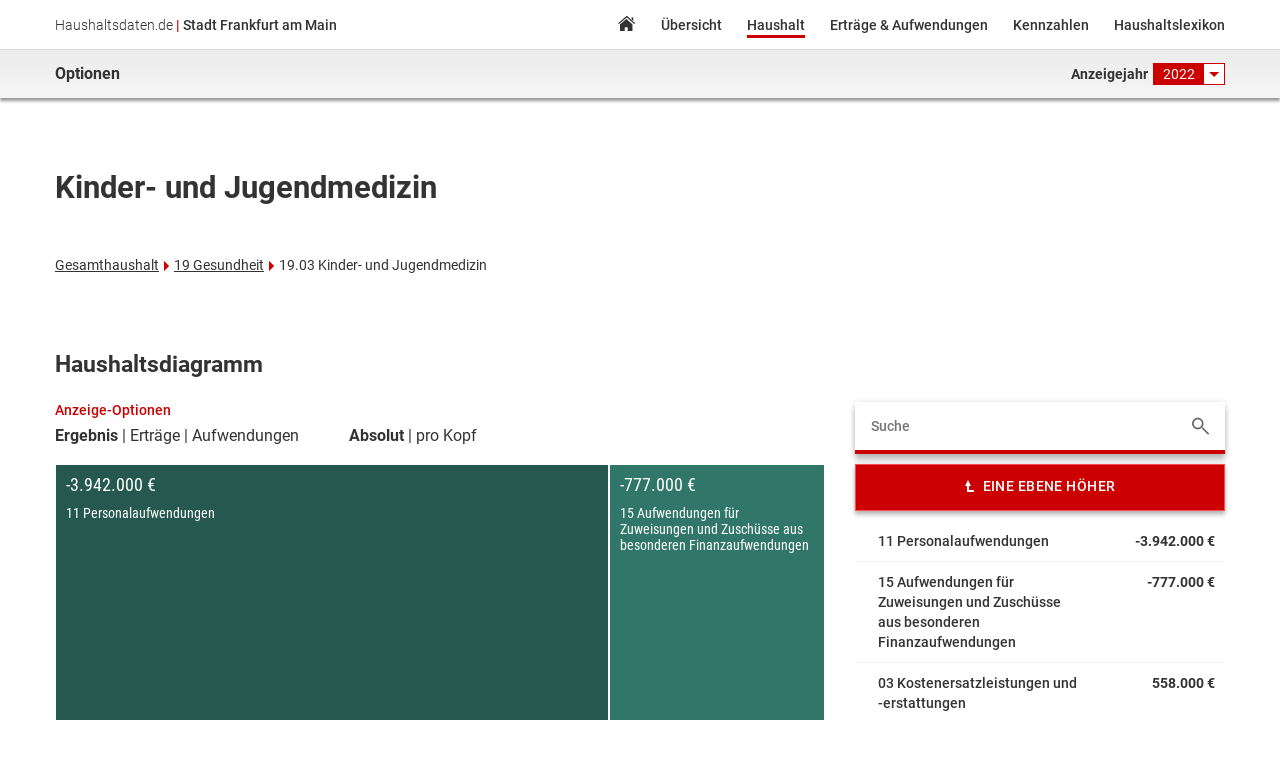

--- FILE ---
content_type: text/html; charset=utf-8
request_url: https://frankfurt.haushaltsdaten.de/2022/ergebnishaushalt/4772/
body_size: 114075
content:

  <!DOCTYPE html>
  <html>
    <head lang="de">
      <meta charset="UTF-8">
      <title>Haushalt - Stadt Frankfurt am Main - Haushaltsdaten.de</title>
      <meta name="viewport" content="width=device-width, initial-scale=1.0">
      <link rel="shortcut icon" type="image/x-icon" href="https://files.haushaltsdaten.de/frankfurt/favicon.ico"/>
      <link href="/styles/frankfurt.min.css" rel="stylesheet" />
    </head>
	  <body class="no-js">
      <noscript>
        <div class="no-js-warning">
          <p class="wrapper">
            <strong class="label">Hinweis:</strong> Auf Ihrem Endgerät ist Javascript nicht verfügbar oder deaktiviert. Einige Aspekte der Seite funktionieren möglicherweise nicht wie gewünscht.
          </p>
        </div>
      </noscript>
      <div id="app"><div class="haushaltsdaten-de" id="top" data-reactroot="" data-reactid="1" data-react-checksum="703833282"><header class="page-header" id="page-header" data-reactid="2"><div class="header-bar" data-reactid="3"><div class="wrapper" data-reactid="4"><input type="checkbox" id="nav-trigger" class="nav-trigger" data-reactid="5"/><label for="nav-trigger" class="burgerButton" data-reactid="6"></label><h1 class="site-title" data-reactid="7"><span class="site-name" data-reactid="8">Haushaltsdaten.de</span><span class="divider" data-reactid="9"> | </span><span class="municipality" data-reactid="10">Stadt Frankfurt am Main</span></h1><nav class="main-navigation" data-reactid="11"><div class="slide-in-menu" data-reactid="12"><label for="nav-trigger" class="closeButton" data-reactid="13"></label><div class="site-title" data-reactid="14"><img src="https://files.haushaltsdaten.de/frankfurt/images/sidebar-nav-top-img.png" alt="Stadt Frankfurt am Main" data-reactid="15"/><div class="municipality-type" data-reactid="16">Stadt</div><div class="municipality-name" data-reactid="17">Frankfurt am Main</div></div><ul class="nav" data-reactid="18"><li data-reactid="19"><a class="homeLink" href="/2022/" data-reactid="20">Home</a></li><li data-reactid="21"><a class="keyfactsLink" href="/2022/zahlen-und-fakten" data-reactid="22">Übersicht</a></li><li data-reactid="23"><a class="budgetLink active" href="/2022/ergebnishaushalt" data-reactid="24">Haushalt</a></li><li data-reactid="25"><a class="revenueSpendingLink" href="/2022/ertraege-und-aufwendungen" data-reactid="26">Erträge &amp; Aufwendungen</a></li><li data-reactid="27"><a class="keydataLink" href="/2022/kennzahlen" data-reactid="28">Kennzahlen</a></li><li data-reactid="29"><a href="https://lexikon.haushaltsdaten.de" class="lexiconLink" target="_blank" rel="noreferrer noopener" data-reactid="30">Haushaltslexikon</a></li></ul></div></nav></div></div><div class="options-bar" data-reactid="31"><div class="wrapper" data-reactid="32"><div class="left" data-reactid="33">Optionen</div><div class="right" data-reactid="34"><div class="year-selector" data-reactid="35"><span class="label" data-reactid="36">Anzeigejahr</span><div class="dropdown dropdown-year-selector " data-reactid="37"><span class="current-year" style="color:#FFFFFF;" data-reactid="38">2022</span><ul id="year-selector-elem" class="dropdown-submenu" data-reactid="39"><li data-reactid="40"><a class="" href="/2015/ergebnishaushalt/4772/" data-reactid="41">2015</a></li><li data-reactid="42"><a class="" href="/2016/ergebnishaushalt/4772/" data-reactid="43">2016</a></li><li data-reactid="44"><a class="" href="/2017/ergebnishaushalt/4772/" data-reactid="45">2017</a></li><li data-reactid="46"><a class="" href="/2018/ergebnishaushalt/4772/" data-reactid="47">2018</a></li><li data-reactid="48"><a class="" href="/2019/ergebnishaushalt/4772/" data-reactid="49">2019</a></li><li data-reactid="50"><a class="" href="/2020/ergebnishaushalt/4772/" data-reactid="51">2020</a></li><li data-reactid="52"><a class="" href="/2021/ergebnishaushalt/4772/" data-reactid="53">2021</a></li><li data-reactid="54"><a class="active" href="/2022/ergebnishaushalt/4772/" data-reactid="55">2022</a></li><li data-reactid="56"><a class="" href="/2023/ergebnishaushalt/4772/" data-reactid="57">2023</a></li><li data-reactid="58"><a class="" href="/2024/ergebnishaushalt/4772/" data-reactid="59">2024</a></li><li data-reactid="60"><a class="" href="/2025/ergebnishaushalt/4772/" data-reactid="61">2025</a></li></ul></div></div></div></div></div></header><div class="page-content" id="page-content" data-reactid="62"><div class="wrapper" data-reactid="63"><div class="plBudget" data-reactid="64"><div class="budget-info" data-reactid="65"><h2 class="page-title budget-node-title" data-reactid="66">Kinder- und Jugendmedizin</h2><ul class="budget-breadcrumbs" data-reactid="67"><li data-reactid="68"><a class="list-item" href="/2022/ergebnishaushalt/4651/ergebnis/" data-reactid="69">Gesamthaushalt</a></li><li data-reactid="70"><a class="list-item" href="/2022/ergebnishaushalt/4768/ergebnis/" data-reactid="71">19 Gesundheit</a></li><li data-reactid="72"><span class="list-item" data-reactid="73">19.03 Kinder- und Jugendmedizin</span></li></ul></div><div class="budget-nodes" data-reactid="74"><h3 class="diagrams-title" data-reactid="75">Haushaltsdiagramm</h3><div class="budget-search" data-reactid="76"><form class="budget-search-form" data-reactid="77"><input type="text" placeholder="Suche" value="" data-reactid="78"/></form><div class="budget-search-results hidden" data-reactid="79"><ul tabindex="1" data-reactid="80"><li data-reactid="81"><a href="/2022/ergebnishaushalt/4651/" data-reactid="82"><strong class="nr" data-reactid="83">0&nbsp;</strong><span class="title" data-reactid="84">Haushalt Stadt Frankfurt</span><div class="descriptions" data-reactid="85"></div></a></li><li data-reactid="86"><a href="/2022/ergebnishaushalt/4688/" data-reactid="87"><strong class="nr" data-reactid="88">10&nbsp;</strong><span class="title" data-reactid="89">Wahlen und übergeordnete Angelegenheiten</span><div class="descriptions" data-reactid="90"></div></a></li><li data-reactid="91"><a href="/2022/ergebnishaushalt/4691/" data-reactid="92"><strong class="nr" data-reactid="93">10.01&nbsp;</strong><span class="title" data-reactid="94">Wahlen</span><div class="descriptions" data-reactid="95"></div></a></li><li data-reactid="96"><a href="/2022/ergebnishaushalt/4693/" data-reactid="97"><strong class="nr" data-reactid="98">10.03&nbsp;</strong><span class="title" data-reactid="99">Integration und Antidiskriminierung</span><div class="descriptions" data-reactid="100"></div></a></li><li data-reactid="101"><a href="/2022/ergebnishaushalt/4690/" data-reactid="102"><strong class="nr" data-reactid="103">10.04&nbsp;</strong><span class="title" data-reactid="104">Gleichberechtigung für Bürgerinnen</span><div class="descriptions" data-reactid="105"></div></a></li><li data-reactid="106"><a href="/2022/ergebnishaushalt/4692/" data-reactid="107"><strong class="nr" data-reactid="108">10.05&nbsp;</strong><span class="title" data-reactid="109">Statistik und Stadtbeobachtung</span><div class="descriptions" data-reactid="110"></div></a></li><li data-reactid="111"><a href="/2022/ergebnishaushalt/4689/" data-reactid="112"><strong class="nr" data-reactid="113">10.08&nbsp;</strong><span class="title" data-reactid="114">Geschäftsstelle der KAV</span><div class="descriptions" data-reactid="115"></div></a></li><li data-reactid="116"><a href="/2022/ergebnishaushalt/4735/" data-reactid="117"><strong class="nr" data-reactid="118">11&nbsp;</strong><span class="title" data-reactid="119">Ordnung und Sicherheit</span><div class="descriptions" data-reactid="120"></div></a></li><li data-reactid="121"><a href="/2022/ergebnishaushalt/4736/" data-reactid="122"><strong class="nr" data-reactid="123">11.01&nbsp;</strong><span class="title" data-reactid="124">Einwohnerangelegenheiten</span><div class="descriptions" data-reactid="125"></div></a></li><li data-reactid="126"><a href="/2022/ergebnishaushalt/4737/" data-reactid="127"><strong class="nr" data-reactid="128">11.02&nbsp;</strong><span class="title" data-reactid="129">Staatsangehörigkeit und Personenstand</span><div class="descriptions" data-reactid="130"></div></a></li><li data-reactid="131"><a href="/2022/ergebnishaushalt/4739/" data-reactid="132"><strong class="nr" data-reactid="133">11.04&nbsp;</strong><span class="title" data-reactid="134">Ordnung und Sicherheit</span><div class="descriptions" data-reactid="135"></div></a></li><li data-reactid="136"><a href="/2022/ergebnishaushalt/4738/" data-reactid="137"><strong class="nr" data-reactid="138">11.05&nbsp;</strong><span class="title" data-reactid="139">Verkehrssteuerung und -überwachung</span><div class="descriptions" data-reactid="140"></div></a></li><li data-reactid="141"><a href="/2022/ergebnishaushalt/4762/" data-reactid="142"><strong class="nr" data-reactid="143">12&nbsp;</strong><span class="title" data-reactid="144">Brandschutz und Rettungsdienst</span><div class="descriptions" data-reactid="145"></div></a></li><li data-reactid="146"><a href="/2022/ergebnishaushalt/4763/" data-reactid="147"><strong class="nr" data-reactid="148">12.01&nbsp;</strong><span class="title" data-reactid="149">Brandschutz</span><div class="descriptions" data-reactid="150"></div></a></li><li data-reactid="151"><a href="/2022/ergebnishaushalt/4764/" data-reactid="152"><strong class="nr" data-reactid="153">12.02&nbsp;</strong><span class="title" data-reactid="154">Leitstelle</span><div class="descriptions" data-reactid="155"></div></a></li><li data-reactid="156"><a href="/2022/ergebnishaushalt/4765/" data-reactid="157"><strong class="nr" data-reactid="158">12.03&nbsp;</strong><span class="title" data-reactid="159">Rettungsdienst</span><div class="descriptions" data-reactid="160"></div></a></li><li data-reactid="161"><a href="/2022/ergebnishaushalt/4775/" data-reactid="162"><strong class="nr" data-reactid="163">13&nbsp;</strong><span class="title" data-reactid="164">Stadtplanung</span><div class="descriptions" data-reactid="165"></div></a></li><li data-reactid="166"><a href="/2022/ergebnishaushalt/4776/" data-reactid="167"><strong class="nr" data-reactid="168">13.01&nbsp;</strong><span class="title" data-reactid="169">Stadtplanung</span><div class="descriptions" data-reactid="170"></div></a></li><li data-reactid="171"><a href="/2022/ergebnishaushalt/4754/" data-reactid="172"><strong class="nr" data-reactid="173">14&nbsp;</strong><span class="title" data-reactid="174">Geoinformation und Grundstücksordnung</span><div class="descriptions" data-reactid="175"></div></a></li><li data-reactid="176"><a href="/2022/ergebnishaushalt/4758/" data-reactid="177"><strong class="nr" data-reactid="178">14.01&nbsp;</strong><span class="title" data-reactid="179">Vermessungen</span><div class="descriptions" data-reactid="180"></div></a></li><li data-reactid="181"><a href="/2022/ergebnishaushalt/4755/" data-reactid="182"><strong class="nr" data-reactid="183">14.02&nbsp;</strong><span class="title" data-reactid="184">Geoinformation</span><div class="descriptions" data-reactid="185"></div></a></li><li data-reactid="186"><a href="/2022/ergebnishaushalt/4756/" data-reactid="187"><strong class="nr" data-reactid="188">14.03&nbsp;</strong><span class="title" data-reactid="189">Bodenordnung</span><div class="descriptions" data-reactid="190"></div></a></li><li data-reactid="191"><a href="/2022/ergebnishaushalt/4757/" data-reactid="192"><strong class="nr" data-reactid="193">14.04&nbsp;</strong><span class="title" data-reactid="194">Immobilienconsulting und -bewertung</span><div class="descriptions" data-reactid="195"></div></a></li><li data-reactid="196"><a href="/2022/ergebnishaushalt/4759/" data-reactid="197"><strong class="nr" data-reactid="198">15&nbsp;</strong><span class="title" data-reactid="199">Bauaufsicht und Denkmalschutz</span><div class="descriptions" data-reactid="200"></div></a></li><li data-reactid="201"><a href="/2022/ergebnishaushalt/4761/" data-reactid="202"><strong class="nr" data-reactid="203">15.01&nbsp;</strong><span class="title" data-reactid="204">Bauaufsicht</span><div class="descriptions" data-reactid="205"></div></a></li><li data-reactid="206"><a href="/2022/ergebnishaushalt/4760/" data-reactid="207"><strong class="nr" data-reactid="208">15.02&nbsp;</strong><span class="title" data-reactid="209">Denkmalschutz und -pflege</span><div class="descriptions" data-reactid="210"></div></a></li><li data-reactid="211"><a href="/2022/ergebnishaushalt/4725/" data-reactid="212"><strong class="nr" data-reactid="213">16&nbsp;</strong><span class="title" data-reactid="214">Nahverkehr und ÖPNV</span><div class="descriptions" data-reactid="215"></div></a></li><li data-reactid="216"><a href="/2022/ergebnishaushalt/4732/" data-reactid="217"><strong class="nr" data-reactid="218">16.01&nbsp;</strong><span class="title" data-reactid="219">Erschließung</span><div class="descriptions" data-reactid="220"></div></a></li><li data-reactid="221"><a href="/2022/ergebnishaushalt/4731/" data-reactid="222"><strong class="nr" data-reactid="223">16.02&nbsp;</strong><span class="title" data-reactid="224">Verwendung Stellplatzablöse</span><div class="descriptions" data-reactid="225"></div></a></li><li data-reactid="226"><a href="/2022/ergebnishaushalt/4730/" data-reactid="227"><strong class="nr" data-reactid="228">16.03&nbsp;</strong><span class="title" data-reactid="229">Verkehrsanlagen</span><div class="descriptions" data-reactid="230"></div></a></li><li data-reactid="231"><a href="/2022/ergebnishaushalt/4729/" data-reactid="232"><strong class="nr" data-reactid="233">16.06&nbsp;</strong><span class="title" data-reactid="234">Verkehrseinrichtungen</span><div class="descriptions" data-reactid="235"></div></a></li><li data-reactid="236"><a href="/2022/ergebnishaushalt/4726/" data-reactid="237"><strong class="nr" data-reactid="238">16.08&nbsp;</strong><span class="title" data-reactid="239">Parkierungseinrichtungen</span><div class="descriptions" data-reactid="240"></div></a></li><li data-reactid="241"><a href="/2022/ergebnishaushalt/4734/" data-reactid="242"><strong class="nr" data-reactid="243">16.09&nbsp;</strong><span class="title" data-reactid="244">traffiQ (Operativer Bereich)</span><div class="descriptions" data-reactid="245"></div></a></li><li data-reactid="246"><a href="/2022/ergebnishaushalt/4733/" data-reactid="247"><strong class="nr" data-reactid="248">16.10&nbsp;</strong><span class="title" data-reactid="249">traffiQ (Treuhandbereich)</span><div class="descriptions" data-reactid="250"></div></a></li><li data-reactid="251"><a href="/2022/ergebnishaushalt/4728/" data-reactid="252"><strong class="nr" data-reactid="253">16.11&nbsp;</strong><span class="title" data-reactid="254">Förderung Öffentl. Personennahverkehr</span><div class="descriptions" data-reactid="255"></div></a></li><li data-reactid="256"><a href="/2022/ergebnishaushalt/4727/" data-reactid="257"><strong class="nr" data-reactid="258">16.12&nbsp;</strong><span class="title" data-reactid="259">Verkehrsplanung </span><div class="descriptions" data-reactid="260"></div></a></li><li data-reactid="261"><a href="/2022/ergebnishaushalt/4766/" data-reactid="262"><strong class="nr" data-reactid="263">17&nbsp;</strong><span class="title" data-reactid="264">Wohnen</span><div class="descriptions" data-reactid="265"></div></a></li><li data-reactid="266"><a href="/2022/ergebnishaushalt/4767/" data-reactid="267"><strong class="nr" data-reactid="268">17.01&nbsp;</strong><span class="title" data-reactid="269">Wohnen</span><div class="descriptions" data-reactid="270"></div></a></li><li data-reactid="271"><a href="/2022/ergebnishaushalt/4748/" data-reactid="272"><strong class="nr" data-reactid="273">18&nbsp;</strong><span class="title" data-reactid="274">Soziales</span><div class="descriptions" data-reactid="275"></div></a></li><li data-reactid="276"><a href="/2022/ergebnishaushalt/4749/" data-reactid="277"><strong class="nr" data-reactid="278">18.01&nbsp;</strong><span class="title" data-reactid="279">Leistungen des Jugend- und Sozialamtes</span><div class="descriptions" data-reactid="280"></div></a></li><li data-reactid="281"><a href="/2022/ergebnishaushalt/4768/" data-reactid="282"><strong class="nr" data-reactid="283">19&nbsp;</strong><span class="title" data-reactid="284">Gesundheit</span><div class="descriptions" data-reactid="285"></div></a></li><li data-reactid="286"><a href="/2022/ergebnishaushalt/4774/" data-reactid="287"><strong class="nr" data-reactid="288">19.01&nbsp;</strong><span class="title" data-reactid="289">Infektiologie</span><div class="descriptions" data-reactid="290"></div></a></li><li data-reactid="291"><a href="/2022/ergebnishaushalt/4773/" data-reactid="292"><strong class="nr" data-reactid="293">19.02&nbsp;</strong><span class="title" data-reactid="294">Medizinische Dienste und Hygiene</span><div class="descriptions" data-reactid="295"></div></a></li><li data-reactid="296"><a href="/2022/ergebnishaushalt/4772/" data-reactid="297"><strong class="nr" data-reactid="298">19.03&nbsp;</strong><span class="title" data-reactid="299">Kinder- und Jugendmedizin</span><div class="descriptions" data-reactid="300"></div></a></li><li data-reactid="301"><a href="/2022/ergebnishaushalt/4769/" data-reactid="302"><strong class="nr" data-reactid="303">19.04&nbsp;</strong><span class="title" data-reactid="304">Psychiatrie</span><div class="descriptions" data-reactid="305"></div></a></li><li data-reactid="306"><a href="/2022/ergebnishaushalt/4771/" data-reactid="307"><strong class="nr" data-reactid="308">19.05&nbsp;</strong><span class="title" data-reactid="309">Drogen-, Sucht- und Präventionsthemen</span><div class="descriptions" data-reactid="310"></div></a></li><li data-reactid="311"><a href="/2022/ergebnishaushalt/4770/" data-reactid="312"><strong class="nr" data-reactid="313">19.06&nbsp;</strong><span class="title" data-reactid="314">Städt. Kliniken Frankfurt a.M.-Höchst</span><div class="descriptions" data-reactid="315"></div></a></li><li data-reactid="316"><a href="/2022/ergebnishaushalt/4707/" data-reactid="317"><strong class="nr" data-reactid="318">20&nbsp;</strong><span class="title" data-reactid="319">Bildung</span><div class="descriptions" data-reactid="320"></div></a></li><li data-reactid="321"><a href="/2022/ergebnishaushalt/4713/" data-reactid="322"><strong class="nr" data-reactid="323">20.01&nbsp;</strong><span class="title" data-reactid="324">Schulbetriebsmanagement/pädag. Aufgaben</span><div class="descriptions" data-reactid="325"></div></a></li><li data-reactid="326"><a href="/2022/ergebnishaushalt/4712/" data-reactid="327"><strong class="nr" data-reactid="328">20.02&nbsp;</strong><span class="title" data-reactid="329">Betrieb städtischer Kitas</span><div class="descriptions" data-reactid="330"></div></a></li><li data-reactid="331"><a href="/2022/ergebnishaushalt/4711/" data-reactid="332"><strong class="nr" data-reactid="333">20.03&nbsp;</strong><span class="title" data-reactid="334">Trägerübergreifende Kita-Aufgaben, Tagespflege</span><div class="descriptions" data-reactid="335"></div></a></li><li data-reactid="336"><a href="/2022/ergebnishaushalt/4710/" data-reactid="337"><strong class="nr" data-reactid="338">20.04&nbsp;</strong><span class="title" data-reactid="339">Jugend- und Erwachsenenbildung, Kinderbüro</span><div class="descriptions" data-reactid="340"></div></a></li><li data-reactid="341"><a href="/2022/ergebnishaushalt/4709/" data-reactid="342"><strong class="nr" data-reactid="343">20.07&nbsp;</strong><span class="title" data-reactid="344">Angebote der Stadtbücherei</span><div class="descriptions" data-reactid="345"></div></a></li><li data-reactid="346"><a href="/2022/ergebnishaushalt/4708/" data-reactid="347"><strong class="nr" data-reactid="348">20.13&nbsp;</strong><span class="title" data-reactid="349">Frankfurter Kinderbüro</span><div class="descriptions" data-reactid="350"></div></a></li><li data-reactid="351"><a href="/2022/ergebnishaushalt/4652/" data-reactid="352"><strong class="nr" data-reactid="353">21&nbsp;</strong><span class="title" data-reactid="354">Kultur, Freizeit und Sport</span><div class="descriptions" data-reactid="355"></div></a></li><li data-reactid="356"><a href="/2022/ergebnishaushalt/4665/" data-reactid="357"><strong class="nr" data-reactid="358">21.01&nbsp;</strong><span class="title" data-reactid="359">Kulturelle Dienstleistungen und Projekte</span><div class="descriptions" data-reactid="360"></div></a></li><li data-reactid="361"><a href="/2022/ergebnishaushalt/4664/" data-reactid="362"><strong class="nr" data-reactid="363">21.05&nbsp;</strong><span class="title" data-reactid="364">Zoologischer Garten Frankfurt</span><div class="descriptions" data-reactid="365"></div></a></li><li data-reactid="366"><a href="/2022/ergebnishaushalt/4662/" data-reactid="367"><strong class="nr" data-reactid="368">21.12&nbsp;</strong><span class="title" data-reactid="369">Städtische Bühnen</span><div class="descriptions" data-reactid="370"></div></a></li><li data-reactid="371"><a href="/2022/ergebnishaushalt/4654/" data-reactid="372"><strong class="nr" data-reactid="373">21.14&nbsp;</strong><span class="title" data-reactid="374">Sporthallen</span><div class="descriptions" data-reactid="375"></div></a></li><li data-reactid="376"><a href="/2022/ergebnishaushalt/4666/" data-reactid="377"><strong class="nr" data-reactid="378">21.15&nbsp;</strong><span class="title" data-reactid="379">Sportstätten und Sportstättenvergabe</span><div class="descriptions" data-reactid="380"></div></a></li><li data-reactid="381"><a href="/2022/ergebnishaushalt/4655/" data-reactid="382"><strong class="nr" data-reactid="383">21.16&nbsp;</strong><span class="title" data-reactid="384">Sportförderung</span><div class="descriptions" data-reactid="385"></div></a></li><li data-reactid="386"><a href="/2022/ergebnishaushalt/4656/" data-reactid="387"><strong class="nr" data-reactid="388">21.18&nbsp;</strong><span class="title" data-reactid="389">Archäologisches Museum</span><div class="descriptions" data-reactid="390"></div></a></li><li data-reactid="391"><a href="/2022/ergebnishaushalt/4657/" data-reactid="392"><strong class="nr" data-reactid="393">21.21&nbsp;</strong><span class="title" data-reactid="394">Historisches Museum</span><div class="descriptions" data-reactid="395"></div></a></li><li data-reactid="396"><a href="/2022/ergebnishaushalt/4658/" data-reactid="397"><strong class="nr" data-reactid="398">21.22&nbsp;</strong><span class="title" data-reactid="399">Museum für Angewandte Kunst</span><div class="descriptions" data-reactid="400"></div></a></li><li data-reactid="401"><a href="/2022/ergebnishaushalt/4659/" data-reactid="402"><strong class="nr" data-reactid="403">21.23&nbsp;</strong><span class="title" data-reactid="404">Museum der Weltkulturen</span><div class="descriptions" data-reactid="405"></div></a></li><li data-reactid="406"><a href="/2022/ergebnishaushalt/4660/" data-reactid="407"><strong class="nr" data-reactid="408">21.24&nbsp;</strong><span class="title" data-reactid="409">Deutsches Architekturmuseum</span><div class="descriptions" data-reactid="410"></div></a></li><li data-reactid="411"><a href="/2022/ergebnishaushalt/4661/" data-reactid="412"><strong class="nr" data-reactid="413">21.25&nbsp;</strong><span class="title" data-reactid="414">Museum für Moderne Kunst</span><div class="descriptions" data-reactid="415"></div></a></li><li data-reactid="416"><a href="/2022/ergebnishaushalt/4653/" data-reactid="417"><strong class="nr" data-reactid="418">21.26&nbsp;</strong><span class="title" data-reactid="419">Jüdisches Museum</span><div class="descriptions" data-reactid="420"></div></a></li><li data-reactid="421"><a href="/2022/ergebnishaushalt/4663/" data-reactid="422"><strong class="nr" data-reactid="423">21.27&nbsp;</strong><span class="title" data-reactid="424">Institut für Stadtgeschichte</span><div class="descriptions" data-reactid="425"></div></a></li><li data-reactid="426"><a href="/2022/ergebnishaushalt/4676/" data-reactid="427"><strong class="nr" data-reactid="428">22&nbsp;</strong><span class="title" data-reactid="429">Umwelt</span><div class="descriptions" data-reactid="430"></div></a></li><li data-reactid="431"><a href="/2022/ergebnishaushalt/4677/" data-reactid="432"><strong class="nr" data-reactid="433">22.01&nbsp;</strong><span class="title" data-reactid="434">Umweltplanung und Umweltservice</span><div class="descriptions" data-reactid="435"></div></a></li><li data-reactid="436"><a href="/2022/ergebnishaushalt/4686/" data-reactid="437"><strong class="nr" data-reactid="438">22.02&nbsp;</strong><span class="title" data-reactid="439">Umweltcontrolling</span><div class="descriptions" data-reactid="440"></div></a></li><li data-reactid="441"><a href="/2022/ergebnishaushalt/4685/" data-reactid="442"><strong class="nr" data-reactid="443">22.03&nbsp;</strong><span class="title" data-reactid="444">Anlagen der Abfallwirtschaft</span><div class="descriptions" data-reactid="445"></div></a></li><li data-reactid="446"><a href="/2022/ergebnishaushalt/4684/" data-reactid="447"><strong class="nr" data-reactid="448">22.04&nbsp;</strong><span class="title" data-reactid="449">Energie und Klimaschutz</span><div class="descriptions" data-reactid="450"></div></a></li><li data-reactid="451"><a href="/2022/ergebnishaushalt/13127/" data-reactid="452"><strong class="nr" data-reactid="453">22.05&nbsp;</strong><span class="title" data-reactid="454">Sauberes Frankfurt</span><div class="descriptions" data-reactid="455"></div></a></li><li data-reactid="456"><a href="/2022/ergebnishaushalt/4687/" data-reactid="457"><strong class="nr" data-reactid="458">22.06&nbsp;</strong><span class="title" data-reactid="459">Oberirdische Gewässer</span><div class="descriptions" data-reactid="460"></div></a></li><li data-reactid="461"><a href="/2022/ergebnishaushalt/4683/" data-reactid="462"><strong class="nr" data-reactid="463">22.07&nbsp;</strong><span class="title" data-reactid="464">StadtForst</span><div class="descriptions" data-reactid="465"></div></a></li><li data-reactid="466"><a href="/2022/ergebnishaushalt/4682/" data-reactid="467"><strong class="nr" data-reactid="468">22.09&nbsp;</strong><span class="title" data-reactid="469">Grün- und Freiflächen</span><div class="descriptions" data-reactid="470"></div></a></li><li data-reactid="471"><a href="/2022/ergebnishaushalt/4681/" data-reactid="472"><strong class="nr" data-reactid="473">22.10&nbsp;</strong><span class="title" data-reactid="474">Friedhöfe, Bestattungen und Städt. Pietät</span><div class="descriptions" data-reactid="475"></div></a></li><li data-reactid="476"><a href="/2022/ergebnishaushalt/4680/" data-reactid="477"><strong class="nr" data-reactid="478">22.11&nbsp;</strong><span class="title" data-reactid="479">Palmengarten</span><div class="descriptions" data-reactid="480"></div></a></li><li data-reactid="481"><a href="/2022/ergebnishaushalt/4679/" data-reactid="482"><strong class="nr" data-reactid="483">22.12&nbsp;</strong><span class="title" data-reactid="484">Kommunale Abfallwirtschaft</span><div class="descriptions" data-reactid="485"></div></a></li><li data-reactid="486"><a href="/2022/ergebnishaushalt/4678/" data-reactid="487"><strong class="nr" data-reactid="488">22.13&nbsp;</strong><span class="title" data-reactid="489">Straßenreinigung</span><div class="descriptions" data-reactid="490"></div></a></li><li data-reactid="491"><a href="/2022/ergebnishaushalt/4740/" data-reactid="492"><strong class="nr" data-reactid="493">30&nbsp;</strong><span class="title" data-reactid="494">Angelegenheiten OB, Betreuung der Gremien</span><div class="descriptions" data-reactid="495"></div></a></li><li data-reactid="496"><a href="/2022/ergebnishaushalt/4741/" data-reactid="497"><strong class="nr" data-reactid="498">30.01&nbsp;</strong><span class="title" data-reactid="499">Leitung der Stadtverwaltung</span><div class="descriptions" data-reactid="500"></div></a></li><li data-reactid="501"><a href="/2022/ergebnishaushalt/4742/" data-reactid="502"><strong class="nr" data-reactid="503">30.02&nbsp;</strong><span class="title" data-reactid="504">Stadtverordnetenversammlung/Ortsbeiräte</span><div class="descriptions" data-reactid="505"></div></a></li><li data-reactid="506"><a href="/2022/ergebnishaushalt/4743/" data-reactid="507"><strong class="nr" data-reactid="508">30.03&nbsp;</strong><span class="title" data-reactid="509">Betreuung des Magistrats</span><div class="descriptions" data-reactid="510"></div></a></li><li data-reactid="511"><a href="/2022/ergebnishaushalt/4744/" data-reactid="512"><strong class="nr" data-reactid="513">30.04&nbsp;</strong><span class="title" data-reactid="514">Stadtmarketing</span><div class="descriptions" data-reactid="515"></div></a></li><li data-reactid="516"><a href="/2022/ergebnishaushalt/4714/" data-reactid="517"><strong class="nr" data-reactid="518">31&nbsp;</strong><span class="title" data-reactid="519">Finanzen</span><div class="descriptions" data-reactid="520"></div></a></li><li data-reactid="521"><a href="/2022/ergebnishaushalt/4715/" data-reactid="522"><strong class="nr" data-reactid="523">31.01&nbsp;</strong><span class="title" data-reactid="524">Steuerungsunterstützung und Controlling</span><div class="descriptions" data-reactid="525"></div></a></li><li data-reactid="526"><a href="/2022/ergebnishaushalt/4721/" data-reactid="527"><strong class="nr" data-reactid="528">31.02&nbsp;</strong><span class="title" data-reactid="529">Finanzdienstleistungen</span><div class="descriptions" data-reactid="530"></div></a></li><li data-reactid="531"><a href="/2022/ergebnishaushalt/4720/" data-reactid="532"><strong class="nr" data-reactid="533">31.03&nbsp;</strong><span class="title" data-reactid="534">Finanzverwaltung</span><div class="descriptions" data-reactid="535"></div></a></li><li data-reactid="536"><a href="/2022/ergebnishaushalt/4718/" data-reactid="537"><strong class="nr" data-reactid="538">31.04&nbsp;</strong><span class="title" data-reactid="539">Dienstleistungen des Amtes 21</span><div class="descriptions" data-reactid="540"></div></a></li><li data-reactid="541"><a href="/2022/ergebnishaushalt/4719/" data-reactid="542"><strong class="nr" data-reactid="543">31.05&nbsp;</strong><span class="title" data-reactid="544">Steuern und sonstige Abgaben</span><div class="descriptions" data-reactid="545"></div></a></li><li data-reactid="546"><a href="/2022/ergebnishaushalt/4717/" data-reactid="547"><strong class="nr" data-reactid="548">31.06&nbsp;</strong><span class="title" data-reactid="549">Beteiligungsmanagement</span><div class="descriptions" data-reactid="550"></div></a></li><li data-reactid="551"><a href="/2022/ergebnishaushalt/4716/" data-reactid="552"><strong class="nr" data-reactid="553">31.08&nbsp;</strong><span class="title" data-reactid="554">Abwicklung von Grundstücksgeschäften</span><div class="descriptions" data-reactid="555"></div></a></li><li data-reactid="556"><a href="/2022/ergebnishaushalt/4700/" data-reactid="557"><strong class="nr" data-reactid="558">32&nbsp;</strong><span class="title" data-reactid="559">Personal und Organisation</span><div class="descriptions" data-reactid="560"></div></a></li><li data-reactid="561"><a href="/2022/ergebnishaushalt/4706/" data-reactid="562"><strong class="nr" data-reactid="563">32.01&nbsp;</strong><span class="title" data-reactid="564">Personalservice und -controlling</span><div class="descriptions" data-reactid="565"></div></a></li><li data-reactid="566"><a href="/2022/ergebnishaushalt/4705/" data-reactid="567"><strong class="nr" data-reactid="568">32.02&nbsp;</strong><span class="title" data-reactid="569">Personalentwicklung</span><div class="descriptions" data-reactid="570"></div></a></li><li data-reactid="571"><a href="/2022/ergebnishaushalt/4704/" data-reactid="572"><strong class="nr" data-reactid="573">32.05&nbsp;</strong><span class="title" data-reactid="574">Arbeitsmedizin und Sicherheitstechnik</span><div class="descriptions" data-reactid="575"></div></a></li><li data-reactid="576"><a href="/2022/ergebnishaushalt/4703/" data-reactid="577"><strong class="nr" data-reactid="578">32.06&nbsp;</strong><span class="title" data-reactid="579">Zentrale Personalangelegenheiten</span><div class="descriptions" data-reactid="580"></div></a></li><li data-reactid="581"><a href="/2022/ergebnishaushalt/4702/" data-reactid="582"><strong class="nr" data-reactid="583">32.07&nbsp;</strong><span class="title" data-reactid="584">Umsetzung des Gleichberechtigungsgebots</span><div class="descriptions" data-reactid="585"></div></a></li><li data-reactid="586"><a href="/2022/ergebnishaushalt/4701/" data-reactid="587"><strong class="nr" data-reactid="588">32.08&nbsp;</strong><span class="title" data-reactid="589">Personalvertretungen</span><div class="descriptions" data-reactid="590"></div></a></li><li data-reactid="591"><a href="/2022/ergebnishaushalt/4750/" data-reactid="592"><strong class="nr" data-reactid="593">33&nbsp;</strong><span class="title" data-reactid="594">Revision und Recht</span><div class="descriptions" data-reactid="595"></div></a></li><li data-reactid="596"><a href="/2022/ergebnishaushalt/4752/" data-reactid="597"><strong class="nr" data-reactid="598">33.01&nbsp;</strong><span class="title" data-reactid="599">Prüfung und Beratung</span><div class="descriptions" data-reactid="600"></div></a></li><li data-reactid="601"><a href="/2022/ergebnishaushalt/4753/" data-reactid="602"><strong class="nr" data-reactid="603">33.02&nbsp;</strong><span class="title" data-reactid="604">Datenschutz und IT-Sicherheit</span><div class="descriptions" data-reactid="605"></div></a></li><li data-reactid="606"><a href="/2022/ergebnishaushalt/4751/" data-reactid="607"><strong class="nr" data-reactid="608">33.03&nbsp;</strong><span class="title" data-reactid="609">Interne Rechtliche Serviceleistungen</span><div class="descriptions" data-reactid="610"></div></a></li><li data-reactid="611"><a href="/2022/ergebnishaushalt/4722/" data-reactid="612"><strong class="nr" data-reactid="613">34&nbsp;</strong><span class="title" data-reactid="614">Grundstücks- und Gebäudemanagement</span><div class="descriptions" data-reactid="615"></div></a></li><li data-reactid="616"><a href="/2022/ergebnishaushalt/4724/" data-reactid="617"><strong class="nr" data-reactid="618">34.01&nbsp;</strong><span class="title" data-reactid="619">Grundstücks- und Gebäudebewirtschaftung</span><div class="descriptions" data-reactid="620"></div></a></li><li data-reactid="621"><a href="/2022/ergebnishaushalt/4723/" data-reactid="622"><strong class="nr" data-reactid="623">34.04&nbsp;</strong><span class="title" data-reactid="624">Grundstücks- und Gebäudemanagement</span><div class="descriptions" data-reactid="625"></div></a></li><li data-reactid="626"><a href="/2022/ergebnishaushalt/4694/" data-reactid="627"><strong class="nr" data-reactid="628">35&nbsp;</strong><span class="title" data-reactid="629">Zentrale Dienste</span><div class="descriptions" data-reactid="630"></div></a></li><li data-reactid="631"><a href="/2022/ergebnishaushalt/4699/" data-reactid="632"><strong class="nr" data-reactid="633">35.01&nbsp;</strong><span class="title" data-reactid="634">Zentrale Serviceleistungen</span><div class="descriptions" data-reactid="635"></div></a></li><li data-reactid="636"><a href="/2022/ergebnishaushalt/4697/" data-reactid="637"><strong class="nr" data-reactid="638">35.02&nbsp;</strong><span class="title" data-reactid="639">Informations- und Kommunikationstechnologie</span><div class="descriptions" data-reactid="640"></div></a></li><li data-reactid="641"><a href="/2022/ergebnishaushalt/4698/" data-reactid="642"><strong class="nr" data-reactid="643">35.03&nbsp;</strong><span class="title" data-reactid="644">Städtische Kommunikation</span><div class="descriptions" data-reactid="645"></div></a></li><li data-reactid="646"><a href="/2022/ergebnishaushalt/4695/" data-reactid="647"><strong class="nr" data-reactid="648">35.04&nbsp;</strong><span class="title" data-reactid="649">Personalgestellung Küche</span><div class="descriptions" data-reactid="650"></div></a></li><li data-reactid="651"><a href="/2022/ergebnishaushalt/4696/" data-reactid="652"><strong class="nr" data-reactid="653">35.05&nbsp;</strong><span class="title" data-reactid="654">E-Government-Strategie</span><div class="descriptions" data-reactid="655"></div></a></li><li data-reactid="656"><a href="/2022/ergebnishaushalt/4745/" data-reactid="657"><strong class="nr" data-reactid="658">36&nbsp;</strong><span class="title" data-reactid="659">Wirtschaftsförderung</span><div class="descriptions" data-reactid="660"></div></a></li><li data-reactid="661"><a href="/2022/ergebnishaushalt/4747/" data-reactid="662"><strong class="nr" data-reactid="663">36.01&nbsp;</strong><span class="title" data-reactid="664">Wirtschaftsförderung</span><div class="descriptions" data-reactid="665"></div></a></li><li data-reactid="666"><a href="/2022/ergebnishaushalt/4746/" data-reactid="667"><strong class="nr" data-reactid="668">36.02&nbsp;</strong><span class="title" data-reactid="669">Hafen / Markt</span><div class="descriptions" data-reactid="670"></div></a></li><li data-reactid="671"><a href="/2022/ergebnishaushalt/4667/" data-reactid="672"><strong class="nr" data-reactid="673">98&nbsp;</strong><span class="title" data-reactid="674">Zentrale Finanzwirtschaft</span><div class="descriptions" data-reactid="675"></div></a></li><li data-reactid="676"><a href="/2022/ergebnishaushalt/4675/" data-reactid="677"><strong class="nr" data-reactid="678">98.03&nbsp;</strong><span class="title" data-reactid="679">Nicht fachspezifische Gesellschaften</span><div class="descriptions" data-reactid="680"></div></a></li><li data-reactid="681"><a href="/2022/ergebnishaushalt/4674/" data-reactid="682"><strong class="nr" data-reactid="683">98.04&nbsp;</strong><span class="title" data-reactid="684">Kirchliche Angelegenheiten</span><div class="descriptions" data-reactid="685"></div></a></li><li data-reactid="686"><a href="/2022/ergebnishaushalt/4673/" data-reactid="687"><strong class="nr" data-reactid="688">98.05&nbsp;</strong><span class="title" data-reactid="689">Zentrale Finanzleistungen</span><div class="descriptions" data-reactid="690"></div></a></li><li data-reactid="691"><a href="/2022/ergebnishaushalt/4672/" data-reactid="692"><strong class="nr" data-reactid="693">98.06&nbsp;</strong><span class="title" data-reactid="694">Steuern und steuerähnliche Einnahmen</span><div class="descriptions" data-reactid="695"></div></a></li><li data-reactid="696"><a href="/2022/ergebnishaushalt/4671/" data-reactid="697"><strong class="nr" data-reactid="698">98.07&nbsp;</strong><span class="title" data-reactid="699">Sonstige allgemeine Deckungsmittel</span><div class="descriptions" data-reactid="700"></div></a></li><li data-reactid="701"><a href="/2022/ergebnishaushalt/4668/" data-reactid="702"><strong class="nr" data-reactid="703">98.08&nbsp;</strong><span class="title" data-reactid="704">Umlagen</span><div class="descriptions" data-reactid="705"></div></a></li><li data-reactid="706"><a href="/2022/ergebnishaushalt/4670/" data-reactid="707"><strong class="nr" data-reactid="708">98.09&nbsp;</strong><span class="title" data-reactid="709">Unselbständige Stiftungen</span><div class="descriptions" data-reactid="710"></div></a></li><li data-reactid="711"><a href="/2022/ergebnishaushalt/4669/" data-reactid="712"><strong class="nr" data-reactid="713">98.10&nbsp;</strong><span class="title" data-reactid="714">Kredite und Schuldendienst</span><div class="descriptions" data-reactid="715"></div></a></li></ul></div></div><div class="options budget-options" data-reactid="716"><h4 class="options-title" data-reactid="717">Anzeige-Optionen</h4><ul class="options-group filter" data-reactid="718"><li data-reactid="719"><a class="switch active" href="/2022/ergebnishaushalt/4772/" data-reactid="720">Ergebnis</a></li><li data-reactid="721"><a class="switch" href="/2022/ergebnishaushalt/4772/einnahmen" data-reactid="722">Erträge</a></li><li data-reactid="723"><a class="switch" href="/2022/ergebnishaushalt/4772/ausgaben" data-reactid="724">Aufwendungen</a></li></ul><ul class="options-group type" data-reactid="725"><li data-reactid="726"><a class="switch active" href="/2022/ergebnishaushalt/4772/" data-reactid="727">Absolut</a></li><li data-reactid="728"><a class="switch" href="/2022/ergebnishaushalt/4772/?display=prokopf" data-reactid="729">pro Kopf</a></li></ul></div><div class="budget-treemap" data-reactid="730"><div class="budget-treemap-canvas" data-reactid="731"><div class="node node-4772-p598 nodeColor-undefined" style="width:553.5910997629035px;height:530px;left:0;top:0;color:#FFFFFF;z-index:6666;background-color:#25594F;" data-hover-ident="node-4772-p598" data-reactid="732"><div class="node-inner" data-reactid="733"><div class="amount" data-reactid="734">-3.942.000 €</div><div class="title" data-reactid="735">11 Personalaufwendungen</div></div><div class="node-tooltip" data-reactid="736"><div class="title" data-reactid="737"><span class="nr" data-reactid="738"><!-- react-text: 739 -->11<!-- /react-text --><!-- react-text: 740 --> <!-- /react-text --></span><!-- react-text: 741 -->Personalaufwendungen<!-- /react-text --></div><div class="amount" data-reactid="742">-3.942.000 €</div><div class="percent" data-reactid="743">71,89%</div></div></div><div class="node node-4772-p606 nodeColor-undefined" style="width:216.40890023709653px;height:267.23556132381566px;left:553.5910997629035px;top:0;color:#FFFFFF;z-index:6665;background-color:#317769;" data-hover-ident="node-4772-p606" data-reactid="744"><div class="node-inner" data-reactid="745"><div class="amount" data-reactid="746">-777.000 €</div><div class="title" data-reactid="747">15 Aufwendungen für Zuweisungen und Zuschüsse aus besonderen Finanzaufwendungen</div></div><div class="node-tooltip" data-reactid="748"><div class="title" data-reactid="749"><span class="nr" data-reactid="750"><!-- react-text: 751 -->15<!-- /react-text --><!-- react-text: 752 --> <!-- /react-text --></span><!-- react-text: 753 -->Aufwendungen für Zuweisungen und Zuschüsse aus besonderen Finanzaufwendungen<!-- /react-text --></div><div class="amount" data-reactid="754">-777.000 €</div><div class="percent" data-reactid="755">14,17%</div></div></div><div class="node node-4772-p590 nodeColor-undefined" style="width:216.40890023709653px;height:191.91434133679422px;left:553.5910997629035px;top:267.23556132381566px;color:#FFFFFF;z-index:6664;background-color:#378676;" data-hover-ident="node-4772-p590" data-reactid="756"><div class="node-inner" data-reactid="757"><div class="amount" data-reactid="758">558.000 €</div><div class="title" data-reactid="759">03 Kostenersatzleistungen und -erstattungen</div></div><div class="node-tooltip" data-reactid="760"><div class="title" data-reactid="761"><span class="nr" data-reactid="762"><!-- react-text: 763 -->03<!-- /react-text --><!-- react-text: 764 --> <!-- /react-text --></span><!-- react-text: 765 -->Kostenersatzleistungen und -erstattungen<!-- /react-text --></div><div class="amount" data-reactid="766">558.000 €</div><div class="percent" data-reactid="767">10,18%</div></div></div><div class="node node-4772-p600 nodeColor-undefined" style="width:126.06343703131824px;height:70.85009733939012px;left:553.5910997629035px;top:459.1499026606099px;color:#FFFFFF;z-index:6663;background-color:#3A8E7E;" data-hover-ident="node-4772-p600" data-reactid="768"><div class="node-inner" data-reactid="769"><div class="amount" data-reactid="770">-120.000 €</div><div class="title" data-reactid="771">13 Aufwendungen für Sach- und Dienstleistungen</div></div><div class="node-tooltip" data-reactid="772"><div class="title" data-reactid="773"><span class="nr" data-reactid="774"><!-- react-text: 775 -->13<!-- /react-text --><!-- react-text: 776 --> <!-- /react-text --></span><!-- react-text: 777 -->Aufwendungen für Sach- und Dienstleistungen<!-- /react-text --></div><div class="amount" data-reactid="778">-120.000 €</div><div class="percent" data-reactid="779">2,19%</div></div></div><div class="node node-4772-p594 nodeColor-undefined" style="width:76.68859086071859px;height:70.85009733939012px;left:679.6545367942217px;top:459.1499026606099px;color:#000000;z-index:6662;background-color:#49B29E;" data-hover-ident="node-4772-p594" data-reactid="780"><div class="node-inner" data-reactid="781"><div class="amount" data-reactid="782">73.000 €</div><div class="title" data-reactid="783">07 Erträge aus Zuweisungen und Zuschüsse für laufende Zwecke und allgemeinen Umlageverpflichtungen</div></div><div class="node-tooltip" data-reactid="784"><div class="title" data-reactid="785"><span class="nr" data-reactid="786"><!-- react-text: 787 -->07<!-- /react-text --><!-- react-text: 788 --> <!-- /react-text --></span><!-- react-text: 789 -->Erträge aus Zuweisungen und Zuschüsse für laufende Zwecke und allgemeinen Umlageverpflichtungen<!-- /react-text --></div><div class="amount" data-reactid="790">73.000 €</div><div class="percent" data-reactid="791">1,33%</div></div></div><div class="node node-4772-p601 nodeColor-undefined" style="width:13.65687234505981px;height:43.60005990116218px;left:756.3431276549403px;top:459.1499026606099px;color:#000000;z-index:6661;background-color:#65C0AF;" data-hover-ident="node-4772-p601" data-reactid="792"><div class="node-inner" data-reactid="793"><div class="amount" data-reactid="794">-8.000 €</div><div class="title" data-reactid="795">14 Abschreibungen</div></div><div class="node-tooltip" data-reactid="796"><div class="title" data-reactid="797"><span class="nr" data-reactid="798"><!-- react-text: 799 -->14<!-- /react-text --><!-- react-text: 800 --> <!-- /react-text --></span><!-- react-text: 801 -->Abschreibungen<!-- /react-text --></div><div class="amount" data-reactid="802">-8.000 €</div><div class="percent" data-reactid="803">0,15%</div></div></div><div class="node node-4772-p589 nodeColor-undefined" style="width:13.65687234505981px;height:16.350022462935783px;left:756.3431276549403px;top:502.74996256177207px;color:#000000;z-index:6660;background-color:#6BC2B2;" data-hover-ident="node-4772-p589" data-reactid="804"><div class="node-inner" data-reactid="805"><div class="amount" data-reactid="806">3.000 €</div><div class="title" data-reactid="807">02 Öffentlich-rechtliche Leistungsentgelte</div></div><div class="node-tooltip" data-reactid="808"><div class="title" data-reactid="809"><span class="nr" data-reactid="810"><!-- react-text: 811 -->02<!-- /react-text --><!-- react-text: 812 --> <!-- /react-text --></span><!-- react-text: 813 -->Öffentlich-rechtliche Leistungsentgelte<!-- /react-text --></div><div class="amount" data-reactid="814">3.000 €</div><div class="percent" data-reactid="815">0,05%</div></div></div><div class="node node-4772-p597 nodeColor-undefined" style="width:13.656872345057877px;height:10.900014975292038px;left:756.3431276549403px;top:519.0999850247078px;color:#000000;z-index:6659;background-color:#74C6B6;" data-hover-ident="node-4772-p597" data-reactid="816"><div class="node-inner" data-reactid="817"><div class="amount" data-reactid="818">2.000 €</div><div class="title" data-reactid="819">09 Sonstige ordentliche Erträge</div></div><div class="node-tooltip" data-reactid="820"><div class="title" data-reactid="821"><span class="nr" data-reactid="822"><!-- react-text: 823 -->09<!-- /react-text --><!-- react-text: 824 --> <!-- /react-text --></span><!-- react-text: 825 -->Sonstige ordentliche Erträge<!-- /react-text --></div><div class="amount" data-reactid="826">2.000 €</div><div class="percent" data-reactid="827">0,04%</div></div></div></div></div><div class="budget-navigation" data-reactid="828"><a class="btn level-up-button" href="/2022/ergebnishaushalt/4768/" data-reactid="829"><span data-reactid="830">Eine Ebene Höher</span></a><ul class="budget-navigation-list" data-reactid="831"><li data-reactid="832"><div class="list-item node-4772-p598 nodeBorder-undefined" data-reactid="833"><dl data-reactid="834"><dt data-reactid="835">11 Personalaufwendungen</dt><dd data-reactid="836">-3.942.000 €</dd></dl></div></li><li data-reactid="837"><div class="list-item node-4772-p606 nodeBorder-undefined" data-reactid="838"><dl data-reactid="839"><dt data-reactid="840">15 Aufwendungen für Zuweisungen und Zuschüsse aus besonderen Finanzaufwendungen</dt><dd data-reactid="841">-777.000 €</dd></dl></div></li><li data-reactid="842"><div class="list-item node-4772-p590 nodeBorder-undefined" data-reactid="843"><dl data-reactid="844"><dt data-reactid="845">03 Kostenersatzleistungen und -erstattungen</dt><dd data-reactid="846">558.000 €</dd></dl></div></li><li data-reactid="847"><div class="list-item node-4772-p600 nodeBorder-undefined" data-reactid="848"><dl data-reactid="849"><dt data-reactid="850">13 Aufwendungen für Sach- und Dienstleistungen</dt><dd data-reactid="851">-120.000 €</dd></dl></div></li><li data-reactid="852"><div class="list-item node-4772-p594 nodeBorder-undefined" data-reactid="853"><dl data-reactid="854"><dt data-reactid="855">07 Erträge aus Zuweisungen und Zuschüsse für laufende Zwecke und allgemeinen Umlageverpflichtungen</dt><dd data-reactid="856">73.000 €</dd></dl></div></li><li data-reactid="857"><div class="list-item node-4772-p601 nodeBorder-undefined" data-reactid="858"><dl data-reactid="859"><dt data-reactid="860">14 Abschreibungen</dt><dd data-reactid="861">-8.000 €</dd></dl></div></li><li data-reactid="862"><div class="list-item node-4772-p589 nodeBorder-undefined" data-reactid="863"><dl data-reactid="864"><dt data-reactid="865">02 Öffentlich-rechtliche Leistungsentgelte</dt><dd data-reactid="866">3.000 €</dd></dl></div></li><li data-reactid="867"><div class="list-item node-4772-p597 nodeBorder-undefined" data-reactid="868"><dl data-reactid="869"><dt data-reactid="870">09 Sonstige ordentliche Erträge</dt><dd data-reactid="871">2.000 €</dd></dl></div></li><li class="last sum" data-reactid="872"><dl data-reactid="873"><dt data-reactid="874">Summe</dt><dd data-reactid="875">-4.211.000 €</dd></dl></li></ul></div><div class="nodeFilter-info" data-reactid="876">Die Summe entspricht Zeile 26 (ordentliches Ergebnis) in der untenstehenden Ergebnistabelle</div></div><div class="budget-positions" data-reactid="877"><h3 class="positions-title" id="ergebnisgliederung" data-reactid="878">Ergebnisgliederung</h3><div class="options" data-reactid="879"><h4 class="options-title" data-reactid="880">Anzeige-Optionen</h4><form action="" method="GET" class="multiSelect jahresvergleich-multiSelect " data-reactid="881"><div class="dropdown dropdown-jahresvergleich " data-reactid="882"><span data-reactid="883">Jahresvergleich</span><ul id="jahresvergleich-elem" class="dropdown-submenu" data-reactid="884"><li data-reactid="885"><label for="jahresvergleich-opt-2015-chkb" class="jahresvergleich-opt-2015" data-reactid="886"><input type="checkbox" name="jahresvergleich" id="jahresvergleich-opt-2015-chkb" class="checkbox" value="2015" data-reactid="887"/><span class="label" data-reactid="888">2015</span></label></li><li data-reactid="889"><label for="jahresvergleich-opt-2016-chkb" class="jahresvergleich-opt-2016" data-reactid="890"><input type="checkbox" name="jahresvergleich" id="jahresvergleich-opt-2016-chkb" class="checkbox" value="2016" data-reactid="891"/><span class="label" data-reactid="892">2016</span></label></li><li data-reactid="893"><label for="jahresvergleich-opt-2017-chkb" class="jahresvergleich-opt-2017" data-reactid="894"><input type="checkbox" name="jahresvergleich" id="jahresvergleich-opt-2017-chkb" class="checkbox" value="2017" data-reactid="895"/><span class="label" data-reactid="896">2017</span></label></li><li data-reactid="897"><label for="jahresvergleich-opt-2018-chkb" class="jahresvergleich-opt-2018" data-reactid="898"><input type="checkbox" name="jahresvergleich" id="jahresvergleich-opt-2018-chkb" class="checkbox" value="2018" data-reactid="899"/><span class="label" data-reactid="900">2018</span></label></li><li data-reactid="901"><label for="jahresvergleich-opt-2019-chkb" class="jahresvergleich-opt-2019" data-reactid="902"><input type="checkbox" name="jahresvergleich" id="jahresvergleich-opt-2019-chkb" class="checkbox" value="2019" data-reactid="903"/><span class="label" data-reactid="904">2019</span></label></li><li data-reactid="905"><label for="jahresvergleich-opt-2020-chkb" class="jahresvergleich-opt-2020" data-reactid="906"><input type="checkbox" name="jahresvergleich" id="jahresvergleich-opt-2020-chkb" class="checkbox" value="2020" data-reactid="907"/><span class="label" data-reactid="908">2020</span></label></li><li data-reactid="909"><label for="jahresvergleich-opt-2021-chkb" class="jahresvergleich-opt-2021" data-reactid="910"><input type="checkbox" name="jahresvergleich" id="jahresvergleich-opt-2021-chkb" class="checkbox" value="2021" data-reactid="911"/><span class="label" data-reactid="912">2021</span></label></li><li data-reactid="913"><label for="jahresvergleich-opt-2022-chkb" class="jahresvergleich-opt-2022 disabled" data-reactid="914"><input type="checkbox" name="jahresvergleich" id="jahresvergleich-opt-2022-chkb" class="checkbox" value="2022" checked="" disabled="" data-reactid="915"/><span class="label" data-reactid="916">2022</span></label></li><li data-reactid="917"><label for="jahresvergleich-opt-2023-chkb" class="jahresvergleich-opt-2023" data-reactid="918"><input type="checkbox" name="jahresvergleich" id="jahresvergleich-opt-2023-chkb" class="checkbox" value="2023" data-reactid="919"/><span class="label" data-reactid="920">2023</span></label></li><li data-reactid="921"><label for="jahresvergleich-opt-2024-chkb" class="jahresvergleich-opt-2024" data-reactid="922"><input type="checkbox" name="jahresvergleich" id="jahresvergleich-opt-2024-chkb" class="checkbox" value="2024" data-reactid="923"/><span class="label" data-reactid="924">2024</span></label></li><li data-reactid="925"><label for="jahresvergleich-opt-2025-chkb" class="jahresvergleich-opt-2025" data-reactid="926"><input type="checkbox" name="jahresvergleich" id="jahresvergleich-opt-2025-chkb" class="checkbox" value="2025" data-reactid="927"/><span class="label" data-reactid="928">2025</span></label></li><li data-reactid="929"><button type="submit" class="btn" data-reactid="930">Anwenden</button></li></ul></div></form></div><div class="budget-positions-table-scrollbox" data-reactid="931"><table class="budget-positions-table" data-reactid="932"><thead data-reactid="933"><tr data-reactid="934"><th data-reactid="935">Beschreibung</th><th data-reactid="936">Betrag</th></tr></thead><tbody data-reactid="937"><tr class="odd pos-10 toggle" data-reactid="938"><td data-reactid="939"><a href="/2022/ergebnishaushalt/4772/?toggled=10" data-reactid="940"><div data-reactid="941">10: Summe der ordentlichen Erträge</div></a></td><td data-reactid="942"><a href="/2022/ergebnishaushalt/4772/?toggled=10" data-reactid="943"><div data-reactid="944">636.000 €</div></a></td></tr><tr class="even pos-19 toggle" data-reactid="945"><td data-reactid="946"><a href="/2022/ergebnishaushalt/4772/?toggled=19" data-reactid="947"><div data-reactid="948">19: Summe der ordentlichen Aufwendungen</div></a></td><td data-reactid="949"><a href="/2022/ergebnishaushalt/4772/?toggled=19" data-reactid="950"><div data-reactid="951">-4.847.000 €</div></a></td></tr><tr class="odd pos-20" data-reactid="952"><td data-reactid="953"><div data-reactid="954">20: Verwaltungsergebnis</div></td><td data-reactid="955"><div data-reactid="956">-4.211.000 €</div></td></tr><tr class="even pos-23 toggle" data-reactid="957"><td data-reactid="958"><a href="/2022/ergebnishaushalt/4772/?toggled=23" data-reactid="959"><div data-reactid="960">23: Finanzergebnis</div></a></td><td data-reactid="961"><a href="/2022/ergebnishaushalt/4772/?toggled=23" data-reactid="962"><div data-reactid="963">0 €</div></a></td></tr><tr class="odd pos-26 toggle" data-reactid="964"><td data-reactid="965"><a href="/2022/ergebnishaushalt/4772/?toggled=26" data-reactid="966"><div data-reactid="967">26: Ordentliches Ergebnis</div></a></td><td data-reactid="968"><a href="/2022/ergebnishaushalt/4772/?toggled=26" data-reactid="969"><div data-reactid="970">-4.211.000 €</div></a></td></tr><tr class="even pos-29 toggle" data-reactid="971"><td data-reactid="972"><a href="/2022/ergebnishaushalt/4772/?toggled=29" data-reactid="973"><div data-reactid="974">29: Außerordentliches Ergebnis</div></a></td><td data-reactid="975"><a href="/2022/ergebnishaushalt/4772/?toggled=29" data-reactid="976"><div data-reactid="977">0 €</div></a></td></tr><tr class="odd pos-30" data-reactid="978"><td data-reactid="979"><div data-reactid="980">30: Jahresergebnis</div></td><td data-reactid="981"><div data-reactid="982">-4.211.000 €</div></td></tr><tr class="even pos-33 toggle" data-reactid="983"><td data-reactid="984"><a href="/2022/ergebnishaushalt/4772/?toggled=33" data-reactid="985"><div data-reactid="986">33: Ergebnis der internen Leistungsbeziehungen</div></a></td><td data-reactid="987"><a href="/2022/ergebnishaushalt/4772/?toggled=33" data-reactid="988"><div data-reactid="989">-4.343.000 €</div></a></td></tr><tr class="odd pos-34" data-reactid="990"><td data-reactid="991"><div data-reactid="992">34: Jahresergebnis nach internen Leistungsbeziehungen</div></td><td data-reactid="993"><div data-reactid="994">-8.554.000 €</div></td></tr><tr class="even pos-37 toggle" data-reactid="995"><td data-reactid="996"><a href="/2022/ergebnishaushalt/4772/?toggled=37" data-reactid="997"><div data-reactid="998">37: Ergebnis der kalkulatorische Erlöse und Kosten</div></a></td><td data-reactid="999"><a href="/2022/ergebnishaushalt/4772/?toggled=37" data-reactid="1000"><div data-reactid="1001">0 €</div></a></td></tr><tr class="odd pos-38" data-reactid="1002"><td data-reactid="1003"><div data-reactid="1004">38: Geplantes Jahresergebnis nach internen Leistungsbeziehungen und nach kalkulatorischen Erlösen und Kosten</div></td><td data-reactid="1005"><div data-reactid="1006">-8.554.000 €</div></td></tr></tbody></table></div></div></div></div><div class="back-to-top" data-reactid="1007"><a href="#top" class="btn btn-inverse" title="Zum Anfang der Seite springen" data-reactid="1008"><span class="icon" data-reactid="1009"></span><span class="text" data-reactid="1010">Nach Oben</span></a></div></div><footer class="page-footer" data-reactid="1011"><div class="wrapper" data-reactid="1012"><nav class="footer-menu" data-reactid="1013"><ul class="nav" data-reactid="1014"><li class="lexikon" data-reactid="1015"><a href="https://lexikon.haushaltsdaten.de" target="_blank" rel="noreferrer noopener" data-reactid="1016">Haushaltslexikon</a></li><li class="imprint" data-reactid="1017"><label for="imprint-trigger" class="modal-link" data-reactid="1018">Impressum &amp; Datenschutz</label></li></ul></nav><p class="copyright" data-reactid="1019"><!-- react-text: 1020 -->Ein Angebot der <!-- /react-text --><a href="http://www.eopinio.com" target="_blank" rel="noreferrer noopener" data-reactid="1021">eOpinio GmbH</a></p></div><div id="imprint-dialog" class="modal-dialog" data-reactid="1022"><input type="checkbox" id="imprint-trigger" class="modal-trigger" data-reactid="1023"/><div class="blind" data-reactid="1024"><label for="imprint-trigger" class="modal-close-blinds" data-reactid="1025">Schließen</label><div class="box" data-reactid="1026"><label for="imprint-trigger" class="modal-close" data-reactid="1027">Schließen</label><h3 data-reactid="1028">Rechtliche Hinweise</h3><h4 id="inhaltlich-verantwortlich" data-reactid="1029"><!-- react-text: 1030 -->Inhaltlich verantwortlich<!-- /react-text --><br data-reactid="1031"/><span style="font-size:80%;font-weight:400;" data-reactid="1032">gemäß § 55 Abs. 2 Rundfunkstaatsvertrag (RStV)</span></h4><address class="h-card vcard" data-reactid="1033"><div class="p-org org">Stadt Frankfurt am Main</div>
 <div>vertreten durch <span class="p-name fn">den Magistrat</span></div>
 <div class="h-adr adr">
   <div class="p-street-address street-address">Römerberg 23</div>
   <div><span class="p-postal-code postal-code">60311</span> <span class="p-locality locality">Frankfurt am Main</span></div>
 </div>
 <div class="p-tel tel">
   <span class="type">Telefon</span>:&nbsp;
   <span class="value">(069) 212 300 00</span>
 </div>
 <div>E-Mail:&nbsp;<a href="mailto:&#x6F;&#x6E;&#x6C;&#x69;&#x6E;&#x65;&#x62;&#x75;&#x65;&#x72;&#x6F;&#x40;&#x73;&#x74;&#x61;&#x64;&#x74;&#x2D;&#x66;&#x72;&#x61;&#x6E;&#x6B;&#x66;&#x75;&#x72;&#x74;&#x2E;&#x64;&#x65;" class="u-email email">&#x6F;&#x6E;&#x6C;&#x69;&#x6E;&#x65;&#x62;&#x75;&#x65;&#x72;&#x6F;&#x40;&#x73;&#x74;&#x61;&#x64;&#x74;&#x2D;&#x66;&#x72;&#x61;&#x6E;&#x6B;&#x66;&#x75;&#x72;&#x74;&#x2E;&#x64;&#x65;</a></div>
 <a href="\\www.frankfurt.de" class="u-url url" target="_blank" rel="noopener noreferrer">www.frankfurt.de</a></address><h4 id="technische-umsetzung" data-reactid="1034"><!-- react-text: 1035 -->Technische Umsetzung<!-- /react-text --><br data-reactid="1036"/><span style="font-size:80%;font-weight:400;" data-reactid="1037">und Verantwortlich für diesen Internetauftritt gemäß Art. 4 Abs. 7 DSGVO</span></h4><address class="h-card vcard" data-reactid="1038"><div class="p-org org p-name fn" data-reactid="1039">eOpinio GmbH</div><div class="h-adr adr" data-reactid="1040"><div class="p-street-address street-address" data-reactid="1041">Herrngarten 14</div><div data-reactid="1042"><span class="p-postal-code postal-code" data-reactid="1043">35435</span><!-- react-text: 1044 --> <!-- /react-text --><span class="p-locality locality" data-reactid="1045">Wettenberg</span></div></div><div class="p-tel tel" data-reactid="1046"><span class="type" data-reactid="1047">Telefon</span><!-- react-text: 1048 -->: <!-- /react-text --><span class="value" data-reactid="1049">(0641) 948 348 20</span></div><div data-reactid="1050"><!-- react-text: 1051 -->E-Mail: <!-- /react-text --><span data-reactid="1052"><a href="mailto:&#105;&#110;&#102;&#111;&#64;&#101;&#111;&#112;&#105;&#110;&#105;&#111;&#46;&#99;&#111;&#109;" class="u-email email"> &#105;&#110;&#102;&#111;&#64;&#101;&#111;&#112;&#105;&#110;&#105;&#111;&#46;&#99;&#111;&#109;</a></span></div><a href="//www.eopinio.com" class="u-url url" target="_blank" rel="noopener noreferrer" data-reactid="1053">www.eopinio.com</a></address><h5 id="vertretungsberechtigt" data-reactid="1054">Vertretungsberechtigt gemäß § 5 TMG</h5><p data-reactid="1055">Jörg Tieben</p><h5 id="rechtliche-hinweise" data-reactid="1056">Rechtliche Hinweise</h5><p data-reactid="1057"><!-- react-text: 1058 -->Registergericht: Amtsgericht Gießen<!-- /react-text --><br data-reactid="1059"/><!-- react-text: 1060 -->Registernummer: HRB 7031<!-- /react-text --><br data-reactid="1061"/><!-- react-text: 1062 -->USt-IdNr. DE265479628<!-- /react-text --></p><h5 id="bildnachweise" data-reactid="1063">Bildnachweise</h5><p data-reactid="1064"><!-- react-text: 1065 -->Einige auf dieser Seite verwendeten Icons stammen von <!-- /react-text --><a href="http://www.flaticon.com/authors/freepik" target="_blank" rel="noopener noreferrer" data-reactid="1066">Freepik</a><!-- react-text: 1067 --> und von <!-- /react-text --><a href="http://www.flaticon.com/authors/madebyoliver" target="_blank" rel="noopener noreferrer" data-reactid="1068">Madebyoliver</a><!-- react-text: 1069 -->. Sie wurden auf der Seite <!-- /react-text --><a href="http://www.flaticon.com" target="_blank" rel="noopener noreferrer" data-reactid="1070">Flaticon.com</a><!-- react-text: 1071 --> bereitgestellt.<!-- /react-text --></p><h5 id="wichtige-hinweise" data-reactid="1072">Wichtige Hinweise</h5><p data-reactid="1073">Die Inhalte dieser Website werden mit größtmöglicher Sorgfalt erstellt. Wir übernehmen jedoch keine Gewähr für die Richtigkeit, Vollständigkeit und Aktualität der bereitgestellten Inhalte. Die Nutzung der Inhalte der Website erfolgt auf eigene Gefahr des Nutzers. Namentlich gekennzeichnete Beiträge geben die Meinung des jeweiligen Autors und nicht immer die Meinung des Inhaltlich Verantwotlichem wieder. Mit der reinen Nutzung der Website kommt keinerlei Vertragsverhältnis zwischen dem Nutzer und uns zustande.</p><p data-reactid="1074">Diese Website enthält Verknüpfungen zu Websites Dritter (&quot;externe Links&quot;). Diese Websites unterliegen der Haftung der jeweiligen Betreiber. Wir haben bei der erstmaligen Verknüpfung der externen Links die fremden Inhalte daraufhin überprüft, ob etwaige Rechtsverstöße bestehen. Zu dem Zeitpunkt waren keine Rechtsverstöße ersichtlich. Wir haben keinerlei Einfluss auf die aktuelle und zukünftige Gestaltung und auf die Inhalte der verknüpften Seiten. Das Setzen von externen Links bedeutet nicht, dass wir uns die hinter dem Verweis oder Link liegenden Inhalte zu Eigen machen. Eine ständige Kontrolle der externen Links ist für uns ohne konkrete Hinweise auf Rechtsverstöße nicht zumutbar. Bei Kenntnis von Rechtsverstößen werden jedoch derartige externe Links unverzüglich gelöscht.</p><p data-reactid="1075">Wir weisen ausdrücklich darauf hin, dass die Datenübertragung im Internet (z. B. bei der Kommunikation per eMail) Sicherheitslücken aufweisen und nicht lückenlos vor dem Zugriff durch Dritte geschützt werden kann.</p><p data-reactid="1076">Die Verwendung der Kontaktdaten des Impressums zur gewerblichen Werbung ist ausdrücklich nicht erwünscht, es sei denn wir haben zuvor unsere schriftliche Einwilligung erteilt oder es besteht bereits eine Geschäftsbeziehung. Wir und alle auf dieser Website genannten Personen widersprechen hiermit jeder kommerziellen Verwendung und Weitergabe unserer Daten.</p><p data-reactid="1077">Die auf dieser Website veröffentlichten Inhalte unterliegen dem deutschen Urheberrecht. Jede vom deutschen Urheberrecht nicht zugelassene Verwertung bedarf der vorherigen schriftlichen Zustimmung des Anbieters oder jeweiligen Rechteinhabers. Dies gilt insbesondere für Vervielfältigung, Bearbeitung, Übersetzung, Einspeicherung, Verarbeitung bzw. Wiedergabe von Inhalten in Datenbanken oder anderen elektronischen Medien und Systemen. Inhalte und Rechte Dritter sind dabei als solche gekennzeichnet. Die unerlaubte Vervielfältigung oder Weitergabe einzelner Inhalte oder kompletter Seiten ist nicht gestattet und strafbar. Lediglich die Herstellung von Kopien und Downloads für den persönlichen, privaten und nicht kommerziellen Gebrauch ist erlaubt.</p><h3 id="datenschutzerklaerung" data-reactid="1078">Datenschutzerklärung</h3><p data-reactid="1079">Wir messen dem Schutz Ihrer Privatsphäre als Nutzer oder Nutzerin unseres Internetauftritts große Bedeutung bei und halten uns strikt an die Regeln der Datenschutzrechtvorschriften. Grundsätzlich gelten für uns die Verordnung (EU) 2016/679 - Datenschutz-Grundverordnung (im Folgenden DSGVO) und das Bundesdatenschutzgesetz in der Fassung vom 25.5.2018 (im Folgenden BDSG neu), sowie bereichsspezifische Regelungen (z.B. TMG), soweit sie in keinem Widerspruch zur DSGVO stehen.</p><p data-reactid="1080">An dieser Stelle informieren wir Sie darüber, wie wir mit den Daten umgehen, die auf Sie persönlich beziehbar sind, z. B. Nutzerverhalten oder Name, Adresse, E-Mail-Adressen (bei aktiver Kontaktaufnahme) die Sie – wissentlich oder unwissentlich – hinterlassen, wenn Sie unsere Webseite besuchen, und ggf. wie lange sie gespeichert werden sowie über die Rechte, die Sie als Betroffener gegenüber uns haben.</p><p data-reactid="1081"><!-- react-text: 1082 -->Vorab möchten wie Ihnen mitteilen: <!-- /react-text --><br data-reactid="1083"/><!-- react-text: 1084 -->Personenbezogene Daten werden auf dieser Webseite nur im zweckgebundenen technisch notwendigen Umfang erhoben, eine Weitergabe an Dritte findet nicht statt.<!-- /react-text --></p><p data-reactid="1085">Damit wir unsere Dienstleistungen aber tatsächlich erbringen können, benötigen wir ggf. Ihre personenbezogenen Daten. Dies gilt, wenn Sie uns beauftragen, Ihnen Informationsmaterial zuzusenden, eine individuelle Anfrage an uns stellen oder uns eine Kontaktanfrage zusenden. Wir speichern Ihre personenbezogenen Daten grundsätzlich aber nur, soweit es für diesen speziellen Fall notwendig ist.</p><h4 id="server" data-reactid="1086">Zugriffsdaten/ Server-Logfiles als personenbezogene Daten</h4><p data-reactid="1087">Unsere Server sind Zertifiziert durch das Bundesamt für Sicherheit in der Informationstechnik (BSI) nach ISO 27001 auf Basis von IT-Grundschutz. Außerdem besitzt sie das Zertifikat nach ISO 9001. Der Serverstandort ist Deutschland.</p><p data-reactid="1088">Wir erheben Daten über jeden Zugriff auf unsere Seite (so genannte Serverlogfiles).</p><p style="font-style:italic;font-weight:500;" data-reactid="1089">Zu diesen Zugriffsdaten können insbesondere gehören:</p><ul data-reactid="1090"><li data-reactid="1091">IP-Adresse</li><li data-reactid="1092">Datei, Datum und Uhrzeit der Anfrage</li><li data-reactid="1093">Zeitzonendifferenz zur Greenwich Mean Time (GMT)</li><li data-reactid="1094">Inhalt der Anforderung (konkrete Seite)</li><li data-reactid="1095">Zugriffsstatus/ HTTP-Statuscode</li><li data-reactid="1096">jeweils übertragene Datenmenge</li><li data-reactid="1097">Website, von der die Anforderung kommt</li><li data-reactid="1098">Browser</li><li data-reactid="1099">Betriebssystem und dessen Oberfläche</li><li data-reactid="1100">Sprache und Version der Browsersoftware</li></ul><p data-reactid="1101">Wir verwenden diese Serverlogfiles ausschließlich für statistische Auswertungen zum Zweck des Betriebs, der Sicherheit und der Optimierung des Angebotes.</p><p data-reactid="1102">Wir behalten uns jedoch vor, die Protokolldaten nachträglich zu überprüfen, wenn aufgrund konkreter Anhaltspunkte der berechtigte Verdacht einer rechtswidrigen Nutzung besteht. Näheres erläutern wir dazu weiter unten.</p><h4 id="kontaktaufnahme" data-reactid="1103">Kontaktaufnahme</h4><p data-reactid="1104">Bei Ihrer Kontaktaufnahme mit uns per E-Mail (oder über ein Kontaktformular) werden die von Ihnen mitgeteilten Daten (Ihre E-Mail-Adresse, ggf. Ihr Name und Ihre Telefonnummer) von uns gespeichert, um Ihre Fragen zu beantworten. Die in diesem Zusammenhang anfallenden Daten löschen wir, nachdem die Speicherung nicht mehr erforderlich ist, oder schränken die Verarbeitung ein, falls gesetzliche Aufbewahrungspflichten bestehen.</p><h4 id="rechtsgrundlagen" data-reactid="1105">Rechtsgrundlagen</h4><p data-reactid="1106">Wir verarbeiten Ihre personenbezogenen Daten nur dann, sofern das Gesetz die Datenverarbeitung erlaubt oder wenn Sie Ihre Zustimmung zu der Verarbeitung Ihrer Daten gegeben haben.</p><ul data-reactid="1107"><li data-reactid="1108"><span style="font-style:italic;font-weight:500;" data-reactid="1109">Verarbeitung aufgrund einer Einwilligung</span><p data-reactid="1110">Die Verarbeitung Ihre personenbezogenen Daten erfolgt aufgrund einer Einwilligung, beispielsweise bei bei einer aktiven Kontaktaufnahme.</p></li><li data-reactid="1111"><span style="font-style:italic;font-weight:500;" data-reactid="1112">Wahrnehmung berechtigter Interessen</span><p data-reactid="1113">Die Verarbeitung Ihrer personenbezogenen Daten erfolgt aufgrund des berechtigten Interesses von uns als Anbieter, zum Beispiel Auswertung von anonymisierten Statistiken.</p></li><li data-reactid="1114"><span style="font-style:italic;font-weight:500;" data-reactid="1115">Erfüllung rechtlicher Verpflichtung oder Wahrnehmung einer Aufgabe im öffentlichen Interesse</span><p data-reactid="1116">Die Verarbeitung Ihrer personenbezogenen Daten erfolgt zum Zweck der Rechtsverfolgung bei missbräuchlicher Nutzung etc.</p></li></ul><h4 id="informationen-DSGVO" data-reactid="1117">Informationen im Sinne des Art. 13 Abs. 2 DSGVO</h4><p data-reactid="1118">Die Verarbeitung Ihrer personenbezogenen Daten erfolgt jeweils für die Dauer, für die die Daten zur Aufgabenerledigung benötigt werden. Da die genaue Dauerbestimmung nicht möglich ist, wird die Dauer der Verarbeitung nach folgenden Kriterien bestimmt:</p><ul data-reactid="1119"><li data-reactid="1120">Art der Daten (Zugriffsdaten, Kontaktdaten, …)</li><li data-reactid="1121">Grund der Speicherung (Berechtigte Interessen, Vertragserfüllung, …</li><li data-reactid="1122">Erforderlichkeit der Daten für die Beantwortung Ihrer (beispielsweise bei allgemeinen Kontaktaufnahmen)</li></ul><p data-reactid="1123">Wir weisen Sie darauf hin, dass die Rechtsmäßigkeit Ihrer Einwilligung in die Verarbeitung (besonderer) personenbezogener Daten bis zum Widerruf, sollten Sie von Ihrem Widerrufsrecht Gebrauch machen, bestehen bleibt. Ihnen steht das Recht sich bei der Aufsichtsbehörde zu beschweren.</p><h4 id="cookies" data-reactid="1124">Einsatz von Cookies</h4><p data-reactid="1125">Diese Website nutzt folgende Arten von Cookies, deren Umfang und Funktionsweise im Folgenden erläutert werden:</p><dl data-reactid="1126"><dt data-reactid="1127">Transiente Cookies</dt><dd data-reactid="1128">werden automatisiert gelöscht, wenn Sie den Browser schließen. Dazu zählen insbesondere die Session-Cookies. Diese speichern eine sogenannte Session-ID, mit welcher sich verschiedene Anfragen Ihres Browsers der gemeinsamen Sitzung zuordnen lassen. Dadurch kann Ihr Rechner wiedererkannt werden, wenn Sie auf unsere Website zurückkehren. Die Session-Cookies werden gelöscht, wenn Sie sich ausloggen oder den Browser schließen.</dd><dt data-reactid="1129">Persistente Cookies</dt><dd data-reactid="1130">werden automatisiert nach einer vorgegebenen Dauer gelöscht, die sich je nach Cookie unterscheiden kann. Sie können die Cookies in den Sicherheitseinstellungen Ihres Browsers jederzeit löschen.</dd></dl><p data-reactid="1131">Sie können Ihre Browser-Einstellung entsprechend Ihren Wünschen konfigurieren und z. B. die Annahme von Third-Party-Cookies oder allen Cookies ablehnen. Wir weisen Sie darauf hin, dass Sie eventuell nicht alle Funktionen dieser Website nutzen können.</p><h4 id="mamoto" data-reactid="1132">Einsatz von Mamoto</h4><p data-reactid="1133">Diese Website nutzt den Webanalysedienst Matomo, um die Nutzung unserer Website analysieren und regelmäßig verbessern zu können. Über die gewonnenen Statistiken können wir unser Angebot verbessern und für Sie als Nutzer interessanter ausgestalten. Rechtsgrundlage für die Nutzung von Matomo ist Art. 6 Abs. 1 S. 1 lit. f DSGVO.</p><p data-reactid="1134"><!-- react-text: 1135 -->Für diese Auswertung werden Cookies - näheres dazu unter<!-- /react-text --><a href="#cookies" data-reactid="1136">&quot;Einsatz von Cookies&quot;</a><!-- react-text: 1137 -->- auf Ihrem Computer gespeichert. Die so erhobenen Informationen speichern wir ausschließlich auf unserem BSI-zertifizierten Servern in Deutschland. Sollte in Ihrem Browser die „Do Not Track“-Funktion / Schutz vor Aktivitätenverfolgung aktiviert sein, wird kein Cookie gesetzt und Ihre Daten werden nicht ausgewertet.<!-- /react-text --></p><p data-reactid="1138">Wenn Sie mit der Speicherung und Auswertung dieser Daten aus Ihrem Besuch nicht einverstanden sind, dann können Sie der Speicherung und Nutzung nachfolgend per Mausklick jederzeit widersprechen. In diesem Fall wird in Ihrem Browser ein sog. Opt-Out-Cookie abgelegt, was zur Folge hat, dass Matomo keinerlei Sitzungsdaten erhebt. Achtung: Wenn Sie Ihre Cookies löschen, so hat dies zur Folge, dass auch das Opt-Out-Cookie gelöscht wird und ggf. von Ihnen erneut aktiviert werden muss.</p><p data-reactid="1139">Diese Website verwendet Matomo mit der Erweiterung „AnonymizeIP“. Dadurch werden IP-Adressen gekürzt weiterverarbeitet, eine direkte Personenbeziehbarkeit kann damit ausgeschlossen werden. Die mittels Matomo von Ihrem Browser übermittelte IP-Adresse wird nicht mit anderen von uns erhobenen Daten zusammengeführt.</p><p data-reactid="1140"><!-- react-text: 1141 -->Das Programm Matomo ist ein Open-Source-Projekt. Informationen des Drittanbieters zum Datenschutz erhalten Sie unter <!-- /react-text --><a href="https://matomo.org/privacy-policy/" target="_blank" rel="noopener noreferrer" data-reactid="1142">https://matomo.org/privacy-policy/</a><!-- react-text: 1143 -->.<!-- /react-text --></p><iframe style="border:0;height:200px;width:100%;" src="https://stats.eopinio.de/index.php?module=CoreAdminHome&amp;action=optOut&amp;language=de" data-reactid="1144"></iframe><h4 id="rechte" data-reactid="1145">Ihre Rechte</h4><p data-reactid="1146">Sie haben gegenüber uns folgende Rechte hinsichtlich der Sie betreffenden personenbezogenen Daten:</p><ul data-reactid="1147"><li data-reactid="1148">Recht auf Auskunft,</li><li data-reactid="1149">Recht auf Berichtigung oder Löschung,</li><li data-reactid="1150">Recht auf Einschränkung der Verarbeitung,</li><li data-reactid="1151">Recht auf Widerspruch gegen die Verarbeitung,</li><li data-reactid="1152">Recht auf Datenübertragbarkeit.</li></ul><p data-reactid="1153">Sie haben zudem das Recht, sich bei einer Datenschutzaufsichtsbehörde über die Verarbeitung Ihrer personenbezogenen Daten durch uns zu beschweren.</p><h4 id="widerspruch" data-reactid="1154">Widerspruch oder Widerruf gegen die Verarbeitung Ihrer Daten</h4><p data-reactid="1155">Falls Sie eine Einwilligung zur Verarbeitung Ihrer Daten erteilt haben, können Sie diese jederzeit widerrufen. Ein solcher Widerruf beeinflusst die Zulässigkeit der Verarbeitung Ihrer personenbezogenen Daten, nachdem Sie ihn gegenüber uns ausgesprochen haben.</p><p data-reactid="1156">Soweit wir die Verarbeitung Ihrer personenbezogenen Daten auf die Interessenabwägung stützen, können Sie Widerspruch gegen die Verarbeitung einlegen. Dies ist der Fall, wenn die Verarbeitung insbesondere nicht zur Erfüllung eines Vertrags mit Ihnen erforderlich ist, was von uns jeweils bei der nachfolgenden Beschreibung der Funktionen dargestellt wird. Bei Ausübung eines solchen Widerspruchs bitten wir um Darlegung der Gründe, weshalb wir Ihre personenbezogenen Daten nicht wie von uns durchgeführt verarbeiten sollten. Im Falle Ihres begründeten Widerspruchs prüfen wir die Sachlage und werden entweder die Datenverarbeitung einstellen bzw. anpassen oder Ihnen unsere zwingenden schutzwürdigen Gründe aufzeigen, aufgrund derer wir die Verarbeitung fortführen.</p><p data-reactid="1157"><!-- react-text: 1158 -->Selbstverständlich können Sie der Verarbeitung Ihrer personenbezogenen Daten für Zwecke der Werbung und Datenanalyse jederzeit widersprechen. Über Ihren Werbewiderspruch können Sie uns unter den weiter oben unter „Technische Umsetung“ genannten <!-- /react-text --><a href="#technische-umsetzung" data-reactid="1159">Kontaktdaten</a><!-- react-text: 1160 --> informieren.<!-- /react-text --></p></div></div></div></footer></div></div>
		  <script>window.$REDUX_STATE = {"apiToken":"eyJhbGciOiJIUzI1NiIsInR5cCI6IkpXVCJ9.eyJlbWFpbCI6ImFkbWluVXNlciIsImxldmVsIjoiYWRtaW4iLCJpYXQiOjE3NjkzOTY3OTB9.esseRr_oIYz2wvGTodULapOm412O_JZTbIpFh7YeP1c","isFetching":false,"currentYear":"2022","municipality":{"id":16,"type":"Stadt","name":"Frankfurt am Main","subdomain":"frankfurt","color":"#cc0000","bannerImage":"/imgs/logo_frankfurt_230x150.png","url":"www.frankfurt.de","infoText":null,"imprint":"<div class=\"p-org org\">Stadt Frankfurt am Main</div>\n <div>vertreten durch <span class=\"p-name fn\">den Magistrat</span></div>\n <div class=\"h-adr adr\">\n   <div class=\"p-street-address street-address\">Römerberg 23</div>\n   <div><span class=\"p-postal-code postal-code\">60311</span> <span class=\"p-locality locality\">Frankfurt am Main</span></div>\n </div>\n <div class=\"p-tel tel\">\n   <span class=\"type\">Telefon</span>:&nbsp;\n   <span class=\"value\">(069) 212 300 00</span>\n </div>\n <div>E-Mail:&nbsp;<a href=\"mailto:&#x6F;&#x6E;&#x6C;&#x69;&#x6E;&#x65;&#x62;&#x75;&#x65;&#x72;&#x6F;&#x40;&#x73;&#x74;&#x61;&#x64;&#x74;&#x2D;&#x66;&#x72;&#x61;&#x6E;&#x6B;&#x66;&#x75;&#x72;&#x74;&#x2E;&#x64;&#x65;\" class=\"u-email email\">&#x6F;&#x6E;&#x6C;&#x69;&#x6E;&#x65;&#x62;&#x75;&#x65;&#x72;&#x6F;&#x40;&#x73;&#x74;&#x61;&#x64;&#x74;&#x2D;&#x66;&#x72;&#x61;&#x6E;&#x6B;&#x66;&#x75;&#x72;&#x74;&#x2E;&#x64;&#x65;</a></div>\n <a href=\"\\\\www.frankfurt.de\" class=\"u-url url\" target=\"_blank\" rel=\"noopener noreferrer\">www.frankfurt.de</a>","homeText":"<p>Weitere Informationen über den Frankfurter Haushalt finden Sie <a href=\"https://www.frankfurt.de/haushalt\" target=\"_blank\" rel=\"noopener nereferrer\">hier</a>.</p>","customCSS":null,"years":{"2015":{"id":57,"name":"2015","realYear":2015,"population":716277,"budgetRootNode":4651,"budgetDisplayDepth":null,"plBudgetRoot":16,"free_pages_index":[],"active":1,"showKeyFacts":1,"showBudget":1,"showRevenue":1,"showKeyData":1,"showLexicon":1,"phase":0},"2016":{"id":58,"name":"2016","realYear":2016,"population":727232,"budgetRootNode":4651,"budgetDisplayDepth":null,"plBudgetRoot":16,"free_pages_index":[],"active":1,"showKeyFacts":1,"showBudget":1,"showRevenue":1,"showKeyData":1,"showLexicon":1,"phase":0},"2017":{"id":59,"name":"2017","realYear":2017,"population":736222,"budgetRootNode":4651,"budgetDisplayDepth":null,"plBudgetRoot":16,"free_pages_index":[],"active":1,"showKeyFacts":1,"showBudget":1,"showRevenue":1,"showKeyData":1,"showLexicon":1,"phase":0},"2018":{"id":60,"name":"2018","realYear":2018,"population":736222,"budgetRootNode":4651,"budgetDisplayDepth":null,"plBudgetRoot":16,"free_pages_index":[],"active":1,"showKeyFacts":1,"showBudget":1,"showRevenue":1,"showKeyData":1,"showLexicon":1,"phase":0},"2019":{"id":202,"name":"2019","realYear":2019,"population":757765,"budgetRootNode":4651,"budgetDisplayDepth":null,"plBudgetRoot":16,"free_pages_index":[],"active":1,"showKeyFacts":1,"showBudget":1,"showRevenue":1,"showKeyData":1,"showLexicon":1,"phase":0},"2020":{"id":231,"name":"2020","realYear":2020,"population":764319,"budgetRootNode":4651,"budgetDisplayDepth":null,"plBudgetRoot":16,"free_pages_index":[],"active":1,"showKeyFacts":1,"showBudget":1,"showRevenue":1,"showKeyData":1,"showLexicon":1,"phase":0},"2021":{"id":284,"name":"2021","realYear":2021,"population":765106,"budgetRootNode":4651,"budgetDisplayDepth":null,"plBudgetRoot":16,"free_pages_index":[],"active":1,"showKeyFacts":1,"showBudget":1,"showRevenue":1,"showKeyData":1,"showLexicon":1,"phase":0},"2022":{"id":357,"name":"2022","realYear":2022,"population":770112,"budgetRootNode":4651,"budgetDisplayDepth":null,"plBudgetRoot":16,"free_pages_index":[],"active":1,"showKeyFacts":1,"showBudget":1,"showRevenue":1,"showKeyData":1,"showLexicon":1,"phase":0},"2023":{"id":410,"name":"2023","realYear":2023,"population":773068,"budgetRootNode":4651,"budgetDisplayDepth":null,"plBudgetRoot":16,"free_pages_index":[],"active":1,"showKeyFacts":1,"showBudget":1,"showRevenue":1,"showKeyData":1,"showLexicon":1,"phase":0},"2024":{"id":472,"name":"2024","realYear":2024,"population":775790,"budgetRootNode":4651,"budgetDisplayDepth":null,"plBudgetRoot":16,"free_pages_index":[],"active":1,"showKeyFacts":1,"showBudget":1,"showRevenue":1,"showKeyData":1,"showLexicon":1,"phase":0},"2025":{"id":473,"name":"2025","realYear":2025,"population":775790,"budgetRootNode":4651,"budgetDisplayDepth":null,"plBudgetRoot":16,"free_pages_index":[],"active":1,"showKeyFacts":1,"showBudget":1,"showRevenue":1,"showKeyData":1,"showLexicon":1,"phase":0}},"budgetId":16,"budgetDescription":"<p>Die Haushaltsdarstellung auf dieser Seite zeigt den Ergebnishaushalt auf Basis des Haushaltsplanes. Der Ergebnishaushalt enthält alle <a href=\"http://lexikon.haushaltsdaten.de/index.php/Ordentliche_Ertr%C3%A4ge\" class=\"help lexicon\" target=\"_blank\">Erträge</a> und <a href=\"http://lexikon.haushaltsdaten.de/index.php/Aufwendungen\" class=\"help lexicon\" target=\"_blank\">Aufwendungen</a>, die bei der Planaufstellung für dieses Jahr erwartet wurden.</p>  <p>Die oberste Ebene der Darstellung, die Sie hier sehen, entspricht dem <a href=\"https://lexikon.haushaltsdaten.de/index.php/Ergebnishaushalt\" class=\"help lexicon\" target=\"_blank\">Gesamtergebnishaushalt</a>, mit Hilfe des Haushaltsdiagramms oder der Suchfunktion gelangen Sie zu den verschiedenen <a href=\"https://lexikon.haushaltsdaten.de/index.php/Teilergebnis_und_Teilfinanzhaushalt\" class=\"help lexicon\" target=\"_blank\">Teilhaushalten</a>.</p> <p>Eine detaillierte Erläuterung der Funktionen und der Interpretationsmöglichkeiten des Haushaltsdiagrammes bieten wir Ihnen in unserem <a href=\"http://lexikon.haushaltsdaten.de\" class=\"help lexicon\" target=\"_blank\">Haushaltslexikon</a>.</p>","budgetShowProductNumbers":1,"hasHistoricYears":true},"dataByYear":{"2022":{"home":null,"keyData":null,"keyfacts":null,"numbers":{"4772":{"id":73071,"budgetStructureId":4772,"yearId":357,"revenue":636000,"spending":-4847000,"total":-4211000,"pos1":0,"pos2":3000,"pos3":558000,"pos4":0,"pos5":0,"pos6":0,"pos7":73000,"pos8":0,"pos9":2000,"pos10":636000,"pos11":-3942000,"pos12":0,"pos13":-120000,"pos14":-8000,"pos15":-777000,"pos16":0,"pos17":0,"pos18":0,"pos19":-4847000,"pos20":-4211000,"pos21":0,"pos22":0,"pos23":0,"pos24":636000,"pos25":-4847000,"pos26":-4211000,"pos27":0,"pos28":0,"pos29":0,"pos30":-4211000,"pos31":341000,"pos32":-4684000,"pos33":-4343000,"pos34":-8554000,"pos35":0,"pos36":0,"pos37":0,"pos38":-8554000,"pos39":0,"pos40":0,"pos41":0,"pos42":0,"budgetId":16}},"reports":null}},"budget":{"selectedNode":4772,"compareYears":[],"displayType":"absolut","nodeFilter":"ergebnis","nodes_index":[{"id":4651,"budgetId":16,"depth":0,"parentId":0,"nr":"0","title":"Haushalt Stadt Frankfurt","description":"","color":"#ffffff","colorClass":"0"},{"id":4652,"budgetId":16,"depth":1,"parentId":4651,"nr":"21","title":"Kultur, Freizeit und Sport","description":"","color":"#ff5252","colorClass":1},{"id":4667,"budgetId":16,"depth":1,"parentId":4651,"nr":"98","title":"Zentrale Finanzwirtschaft","description":"","color":"#FAC04B","colorClass":2},{"id":4676,"budgetId":16,"depth":1,"parentId":4651,"nr":"22","title":"Umwelt","description":"","color":"#8CD972","colorClass":3},{"id":4688,"budgetId":16,"depth":1,"parentId":4651,"nr":"10","title":"Wahlen und übergeordnete Angelegenheiten","description":"","color":"#58D9C0","colorClass":4},{"id":4694,"budgetId":16,"depth":1,"parentId":4651,"nr":"35","title":"Zentrale Dienste","description":"","color":"#37ADD1","colorClass":5},{"id":4700,"budgetId":16,"depth":1,"parentId":4651,"nr":"32","title":"Personal und Organisation","description":"","color":"#5C7EC6","colorClass":6},{"id":4707,"budgetId":16,"depth":1,"parentId":4651,"nr":"20","title":"Bildung","description":"","color":"#8e61c7","colorClass":7},{"id":4714,"budgetId":16,"depth":1,"parentId":4651,"nr":"31","title":"Finanzen","description":"","color":"#e9d762","colorClass":8},{"id":4722,"budgetId":16,"depth":1,"parentId":4651,"nr":"34","title":"Grundstücks- und Gebäudemanagement","description":"","color":"#ff7171","colorClass":9},{"id":4725,"budgetId":16,"depth":1,"parentId":4651,"nr":"16","title":"Nahverkehr und ÖPNV","description":"","color":"#facb6b","colorClass":10},{"id":4735,"budgetId":16,"depth":1,"parentId":4651,"nr":"11","title":"Ordnung und Sicherheit","description":"","color":"#abe398","colorClass":11},{"id":4740,"budgetId":16,"depth":1,"parentId":4651,"nr":"30","title":"Angelegenheiten OB, Betreuung der Gremien","description":"","color":"#76dfcb","colorClass":12},{"id":4745,"budgetId":16,"depth":1,"parentId":4651,"nr":"36","title":"Wirtschaftsförderung","description":"","color":"#6dc3dd","colorClass":13},{"id":4748,"budgetId":16,"depth":1,"parentId":4651,"nr":"18","title":"Soziales","description":"","color":"#7995d0","colorClass":14},{"id":4750,"budgetId":16,"depth":1,"parentId":4651,"nr":"33","title":"Revision und Recht","description":"","color":"#a27dd1","colorClass":15},{"id":4754,"budgetId":16,"depth":1,"parentId":4651,"nr":"14","title":"Geoinformation und Grundstücksordnung","description":"","color":"#edde7e","colorClass":16},{"id":4759,"budgetId":16,"depth":1,"parentId":4651,"nr":"15","title":"Bauaufsicht und Denkmalschutz","description":"","color":"#d14444","colorClass":17},{"id":4762,"budgetId":16,"depth":1,"parentId":4651,"nr":"12","title":"Brandschutz und Rettungsdienst","description":"","color":"#cd9e3e","colorClass":18},{"id":4766,"budgetId":16,"depth":1,"parentId":4651,"nr":"17","title":"Wohnen","description":"","color":"#80c668","colorClass":19},{"id":4768,"budgetId":16,"depth":1,"parentId":4651,"nr":"19","title":"Gesundheit","description":"","color":"#49b29e","colorClass":20},{"id":4775,"budgetId":16,"depth":1,"parentId":4651,"nr":"13","title":"Stadtplanung","description":"","color":"#2e8eac","colorClass":21},{"id":4653,"budgetId":16,"depth":1,"parentId":4652,"nr":"21.26","title":"Jüdisches Museum","description":"","color":"#ff5252","colorClass":1},{"id":4654,"budgetId":16,"depth":1,"parentId":4652,"nr":"21.14","title":"Sporthallen","description":"","color":"#ff5252","colorClass":1},{"id":4655,"budgetId":16,"depth":1,"parentId":4652,"nr":"21.16","title":"Sportförderung","description":"","color":"#ff5252","colorClass":1},{"id":4656,"budgetId":16,"depth":1,"parentId":4652,"nr":"21.18","title":"Archäologisches Museum","description":"","color":"#ff5252","colorClass":1},{"id":4657,"budgetId":16,"depth":1,"parentId":4652,"nr":"21.21","title":"Historisches Museum","description":"","color":"#ff5252","colorClass":1},{"id":4658,"budgetId":16,"depth":1,"parentId":4652,"nr":"21.22","title":"Museum für Angewandte Kunst","description":"","color":"#ff5252","colorClass":1},{"id":4659,"budgetId":16,"depth":1,"parentId":4652,"nr":"21.23","title":"Museum der Weltkulturen","description":"","color":"#ff5252","colorClass":1},{"id":4660,"budgetId":16,"depth":1,"parentId":4652,"nr":"21.24","title":"Deutsches Architekturmuseum","description":"","color":"#ff5252","colorClass":1},{"id":4661,"budgetId":16,"depth":1,"parentId":4652,"nr":"21.25","title":"Museum für Moderne Kunst","description":"","color":"#ff5252","colorClass":1},{"id":4662,"budgetId":16,"depth":1,"parentId":4652,"nr":"21.12","title":"Städtische Bühnen","description":"","color":"#ff5252","colorClass":1},{"id":4663,"budgetId":16,"depth":1,"parentId":4652,"nr":"21.27","title":"Institut für Stadtgeschichte","description":"","color":"#ff5252","colorClass":1},{"id":4664,"budgetId":16,"depth":1,"parentId":4652,"nr":"21.05","title":"Zoologischer Garten Frankfurt","description":"","color":"#ff5252","colorClass":1},{"id":4665,"budgetId":16,"depth":1,"parentId":4652,"nr":"21.01","title":"Kulturelle Dienstleistungen und Projekte","description":"","color":"#ff5252","colorClass":1},{"id":4666,"budgetId":16,"depth":1,"parentId":4652,"nr":"21.15","title":"Sportstätten und Sportstättenvergabe","description":"","color":"#ff5252","colorClass":1},{"id":4668,"budgetId":16,"depth":1,"parentId":4667,"nr":"98.08","title":"Umlagen","description":"","color":"#FAC04B","colorClass":2},{"id":4669,"budgetId":16,"depth":1,"parentId":4667,"nr":"98.10","title":"Kredite und Schuldendienst","description":"","color":"#FAC04B","colorClass":2},{"id":4670,"budgetId":16,"depth":1,"parentId":4667,"nr":"98.09","title":"Unselbständige Stiftungen","description":"","color":"#FAC04B","colorClass":2},{"id":4671,"budgetId":16,"depth":1,"parentId":4667,"nr":"98.07","title":"Sonstige allgemeine Deckungsmittel","description":"","color":"#FAC04B","colorClass":2},{"id":4672,"budgetId":16,"depth":1,"parentId":4667,"nr":"98.06","title":"Steuern und steuerähnliche Einnahmen","description":"","color":"#FAC04B","colorClass":2},{"id":4673,"budgetId":16,"depth":1,"parentId":4667,"nr":"98.05","title":"Zentrale Finanzleistungen","description":"","color":"#FAC04B","colorClass":2},{"id":4674,"budgetId":16,"depth":1,"parentId":4667,"nr":"98.04","title":"Kirchliche Angelegenheiten","description":"","color":"#FAC04B","colorClass":2},{"id":4675,"budgetId":16,"depth":1,"parentId":4667,"nr":"98.03","title":"Nicht fachspezifische Gesellschaften","description":"","color":"#FAC04B","colorClass":2},{"id":4677,"budgetId":16,"depth":1,"parentId":4676,"nr":"22.01","title":"Umweltplanung und Umweltservice","description":"","color":"#8CD972","colorClass":3},{"id":4678,"budgetId":16,"depth":1,"parentId":4676,"nr":"22.13","title":"Straßenreinigung","description":"","color":"#8CD972","colorClass":3},{"id":4679,"budgetId":16,"depth":1,"parentId":4676,"nr":"22.12","title":"Kommunale Abfallwirtschaft","description":"","color":"#8CD972","colorClass":3},{"id":4680,"budgetId":16,"depth":1,"parentId":4676,"nr":"22.11","title":"Palmengarten","description":"","color":"#8CD972","colorClass":3},{"id":4681,"budgetId":16,"depth":1,"parentId":4676,"nr":"22.10","title":"Friedhöfe, Bestattungen und Städt. Pietät","description":"","color":"#8CD972","colorClass":3},{"id":4682,"budgetId":16,"depth":1,"parentId":4676,"nr":"22.09","title":"Grün- und Freiflächen","description":"","color":"#8CD972","colorClass":3},{"id":4683,"budgetId":16,"depth":1,"parentId":4676,"nr":"22.07","title":"StadtForst","description":"","color":"#8CD972","colorClass":3},{"id":4684,"budgetId":16,"depth":1,"parentId":4676,"nr":"22.04","title":"Energie und Klimaschutz","description":"","color":"#8CD972","colorClass":3},{"id":4685,"budgetId":16,"depth":1,"parentId":4676,"nr":"22.03","title":"Anlagen der Abfallwirtschaft","description":"","color":"#8CD972","colorClass":3},{"id":4686,"budgetId":16,"depth":1,"parentId":4676,"nr":"22.02","title":"Umweltcontrolling","description":"","color":"#8CD972","colorClass":3},{"id":4687,"budgetId":16,"depth":1,"parentId":4676,"nr":"22.06","title":"Oberirdische Gewässer","description":"","color":"#8CD972","colorClass":3},{"id":13127,"budgetId":16,"depth":1,"parentId":4676,"nr":"22.05","title":"Sauberes Frankfurt","description":"","color":"#8CD972","colorClass":3},{"id":4689,"budgetId":16,"depth":1,"parentId":4688,"nr":"10.08","title":"Geschäftsstelle der KAV","description":"","color":"#58D9C0","colorClass":4},{"id":4690,"budgetId":16,"depth":1,"parentId":4688,"nr":"10.04","title":"Gleichberechtigung für Bürgerinnen","description":"","color":"#58D9C0","colorClass":4},{"id":4691,"budgetId":16,"depth":1,"parentId":4688,"nr":"10.01","title":"Wahlen","description":"","color":"#58D9C0","colorClass":4},{"id":4692,"budgetId":16,"depth":1,"parentId":4688,"nr":"10.05","title":"Statistik und Stadtbeobachtung","description":"","color":"#58D9C0","colorClass":4},{"id":4693,"budgetId":16,"depth":1,"parentId":4688,"nr":"10.03","title":"Integration und Antidiskriminierung","description":"","color":"#58D9C0","colorClass":4},{"id":4695,"budgetId":16,"depth":1,"parentId":4694,"nr":"35.04","title":"Personalgestellung Küche","description":"","color":"#37ADD1","colorClass":5},{"id":4696,"budgetId":16,"depth":1,"parentId":4694,"nr":"35.05","title":"E-Government-Strategie","description":"","color":"#37ADD1","colorClass":5},{"id":4697,"budgetId":16,"depth":1,"parentId":4694,"nr":"35.02","title":"Informations- und Kommunikationstechnologie","description":"","color":"#37ADD1","colorClass":5},{"id":4698,"budgetId":16,"depth":1,"parentId":4694,"nr":"35.03","title":"Städtische Kommunikation","description":"","color":"#37ADD1","colorClass":5},{"id":4699,"budgetId":16,"depth":1,"parentId":4694,"nr":"35.01","title":"Zentrale Serviceleistungen","description":"","color":"#37ADD1","colorClass":5},{"id":4701,"budgetId":16,"depth":1,"parentId":4700,"nr":"32.08","title":"Personalvertretungen","description":"","color":"#5C7EC6","colorClass":6},{"id":4702,"budgetId":16,"depth":1,"parentId":4700,"nr":"32.07","title":"Umsetzung des Gleichberechtigungsgebots","description":"","color":"#5C7EC6","colorClass":6},{"id":4703,"budgetId":16,"depth":1,"parentId":4700,"nr":"32.06","title":"Zentrale Personalangelegenheiten","description":"","color":"#5C7EC6","colorClass":6},{"id":4704,"budgetId":16,"depth":1,"parentId":4700,"nr":"32.05","title":"Arbeitsmedizin und Sicherheitstechnik","description":"","color":"#5C7EC6","colorClass":6},{"id":4705,"budgetId":16,"depth":1,"parentId":4700,"nr":"32.02","title":"Personalentwicklung","description":"","color":"#5C7EC6","colorClass":6},{"id":4706,"budgetId":16,"depth":1,"parentId":4700,"nr":"32.01","title":"Personalservice und -controlling","description":"","color":"#5C7EC6","colorClass":6},{"id":4708,"budgetId":16,"depth":1,"parentId":4707,"nr":"20.13","title":"Frankfurter Kinderbüro","description":"","color":"#8e61c7","colorClass":7},{"id":4709,"budgetId":16,"depth":1,"parentId":4707,"nr":"20.07","title":"Angebote der Stadtbücherei","description":"","color":"#8e61c7","colorClass":7},{"id":4710,"budgetId":16,"depth":1,"parentId":4707,"nr":"20.04","title":"Jugend- und Erwachsenenbildung, Kinderbüro","description":"","color":"#8e61c7","colorClass":7},{"id":4711,"budgetId":16,"depth":1,"parentId":4707,"nr":"20.03","title":"Trägerübergreifende Kita-Aufgaben, Tagespflege","description":"","color":"#8e61c7","colorClass":7},{"id":4712,"budgetId":16,"depth":1,"parentId":4707,"nr":"20.02","title":"Betrieb städtischer Kitas","description":"","color":"#8e61c7","colorClass":7},{"id":4713,"budgetId":16,"depth":1,"parentId":4707,"nr":"20.01","title":"Schulbetriebsmanagement/pädag. Aufgaben","description":"","color":"#8e61c7","colorClass":7},{"id":4715,"budgetId":16,"depth":1,"parentId":4714,"nr":"31.01","title":"Steuerungsunterstützung und Controlling","description":"","color":"#e9d762","colorClass":8},{"id":4716,"budgetId":16,"depth":1,"parentId":4714,"nr":"31.08","title":"Abwicklung von Grundstücksgeschäften","description":"","color":"#e9d762","colorClass":8},{"id":4717,"budgetId":16,"depth":1,"parentId":4714,"nr":"31.06","title":"Beteiligungsmanagement","description":"","color":"#e9d762","colorClass":8},{"id":4718,"budgetId":16,"depth":1,"parentId":4714,"nr":"31.04","title":"Dienstleistungen des Amtes 21","description":"","color":"#e9d762","colorClass":8},{"id":4719,"budgetId":16,"depth":1,"parentId":4714,"nr":"31.05","title":"Steuern und sonstige Abgaben","description":"","color":"#e9d762","colorClass":8},{"id":4720,"budgetId":16,"depth":1,"parentId":4714,"nr":"31.03","title":"Finanzverwaltung","description":"","color":"#e9d762","colorClass":8},{"id":4721,"budgetId":16,"depth":1,"parentId":4714,"nr":"31.02","title":"Finanzdienstleistungen","description":"","color":"#e9d762","colorClass":8},{"id":4723,"budgetId":16,"depth":1,"parentId":4722,"nr":"34.04","title":"Grundstücks- und Gebäudemanagement","description":"","color":"#ff7171","colorClass":9},{"id":4724,"budgetId":16,"depth":1,"parentId":4722,"nr":"34.01","title":"Grundstücks- und Gebäudebewirtschaftung","description":"","color":"#ff7171","colorClass":9},{"id":4726,"budgetId":16,"depth":1,"parentId":4725,"nr":"16.08","title":"Parkierungseinrichtungen","description":"","color":"#facb6b","colorClass":10},{"id":4727,"budgetId":16,"depth":1,"parentId":4725,"nr":"16.12","title":"Verkehrsplanung ","description":"","color":"#facb6b","colorClass":10},{"id":4728,"budgetId":16,"depth":1,"parentId":4725,"nr":"16.11","title":"Förderung Öffentl. Personennahverkehr","description":"","color":"#facb6b","colorClass":10},{"id":4729,"budgetId":16,"depth":1,"parentId":4725,"nr":"16.06","title":"Verkehrseinrichtungen","description":"","color":"#facb6b","colorClass":10},{"id":4730,"budgetId":16,"depth":1,"parentId":4725,"nr":"16.03","title":"Verkehrsanlagen","description":"","color":"#facb6b","colorClass":10},{"id":4731,"budgetId":16,"depth":1,"parentId":4725,"nr":"16.02","title":"Verwendung Stellplatzablöse","description":"","color":"#facb6b","colorClass":10},{"id":4732,"budgetId":16,"depth":1,"parentId":4725,"nr":"16.01","title":"Erschließung","description":"","color":"#facb6b","colorClass":10},{"id":4733,"budgetId":16,"depth":1,"parentId":4725,"nr":"16.10","title":"traffiQ (Treuhandbereich)","description":"","color":"#facb6b","colorClass":10},{"id":4734,"budgetId":16,"depth":1,"parentId":4725,"nr":"16.09","title":"traffiQ (Operativer Bereich)","description":"","color":"#facb6b","colorClass":10},{"id":4736,"budgetId":16,"depth":1,"parentId":4735,"nr":"11.01","title":"Einwohnerangelegenheiten","description":"","color":"#abe398","colorClass":11},{"id":4737,"budgetId":16,"depth":1,"parentId":4735,"nr":"11.02","title":"Staatsangehörigkeit und Personenstand","description":"","color":"#abe398","colorClass":11},{"id":4738,"budgetId":16,"depth":1,"parentId":4735,"nr":"11.05","title":"Verkehrssteuerung und -überwachung","description":"","color":"#abe398","colorClass":11},{"id":4739,"budgetId":16,"depth":1,"parentId":4735,"nr":"11.04","title":"Ordnung und Sicherheit","description":"","color":"#abe398","colorClass":11},{"id":4741,"budgetId":16,"depth":1,"parentId":4740,"nr":"30.01","title":"Leitung der Stadtverwaltung","description":"","color":"#76dfcb","colorClass":12},{"id":4742,"budgetId":16,"depth":1,"parentId":4740,"nr":"30.02","title":"Stadtverordnetenversammlung/Ortsbeiräte","description":"","color":"#76dfcb","colorClass":12},{"id":4743,"budgetId":16,"depth":1,"parentId":4740,"nr":"30.03","title":"Betreuung des Magistrats","description":"","color":"#76dfcb","colorClass":12},{"id":4744,"budgetId":16,"depth":1,"parentId":4740,"nr":"30.04","title":"Stadtmarketing","description":"","color":"#76dfcb","colorClass":12},{"id":4746,"budgetId":16,"depth":1,"parentId":4745,"nr":"36.02","title":"Hafen / Markt","description":"","color":"#6dc3dd","colorClass":13},{"id":4747,"budgetId":16,"depth":1,"parentId":4745,"nr":"36.01","title":"Wirtschaftsförderung","description":"","color":"#6dc3dd","colorClass":13},{"id":4749,"budgetId":16,"depth":1,"parentId":4748,"nr":"18.01","title":"Leistungen des Jugend- und Sozialamtes","description":"","color":"#7995d0","colorClass":14},{"id":4751,"budgetId":16,"depth":1,"parentId":4750,"nr":"33.03","title":"Interne Rechtliche Serviceleistungen","description":"","color":"#a27dd1","colorClass":15},{"id":4752,"budgetId":16,"depth":1,"parentId":4750,"nr":"33.01","title":"Prüfung und Beratung","description":"","color":"#a27dd1","colorClass":15},{"id":4753,"budgetId":16,"depth":1,"parentId":4750,"nr":"33.02","title":"Datenschutz und IT-Sicherheit","description":"","color":"#a27dd1","colorClass":15},{"id":4755,"budgetId":16,"depth":1,"parentId":4754,"nr":"14.02","title":"Geoinformation","description":"","color":"#edde7e","colorClass":16},{"id":4756,"budgetId":16,"depth":1,"parentId":4754,"nr":"14.03","title":"Bodenordnung","description":"","color":"#edde7e","colorClass":16},{"id":4757,"budgetId":16,"depth":1,"parentId":4754,"nr":"14.04","title":"Immobilienconsulting und -bewertung","description":"","color":"#edde7e","colorClass":16},{"id":4758,"budgetId":16,"depth":1,"parentId":4754,"nr":"14.01","title":"Vermessungen","description":"","color":"#edde7e","colorClass":16},{"id":4760,"budgetId":16,"depth":1,"parentId":4759,"nr":"15.02","title":"Denkmalschutz und -pflege","description":"","color":"#d14444","colorClass":17},{"id":4761,"budgetId":16,"depth":1,"parentId":4759,"nr":"15.01","title":"Bauaufsicht","description":"","color":"#d14444","colorClass":17},{"id":4763,"budgetId":16,"depth":1,"parentId":4762,"nr":"12.01","title":"Brandschutz","description":"","color":"#cd9e3e","colorClass":18},{"id":4764,"budgetId":16,"depth":1,"parentId":4762,"nr":"12.02","title":"Leitstelle","description":"","color":"#cd9e3e","colorClass":18},{"id":4765,"budgetId":16,"depth":1,"parentId":4762,"nr":"12.03","title":"Rettungsdienst","description":"","color":"#cd9e3e","colorClass":18},{"id":4767,"budgetId":16,"depth":1,"parentId":4766,"nr":"17.01","title":"Wohnen","description":"","color":"#80c668","colorClass":19},{"id":4769,"budgetId":16,"depth":1,"parentId":4768,"nr":"19.04","title":"Psychiatrie","description":"","color":"#49b29e","colorClass":20},{"id":4770,"budgetId":16,"depth":1,"parentId":4768,"nr":"19.06","title":"Städt. Kliniken Frankfurt a.M.-Höchst","description":"","color":"#49b29e","colorClass":20},{"id":4771,"budgetId":16,"depth":1,"parentId":4768,"nr":"19.05","title":"Drogen-, Sucht- und Präventionsthemen","description":"","color":"#49b29e","colorClass":20},{"id":4772,"budgetId":16,"depth":1,"parentId":4768,"nr":"19.03","title":"Kinder- und Jugendmedizin","description":"","color":"#49b29e","colorClass":20},{"id":4773,"budgetId":16,"depth":1,"parentId":4768,"nr":"19.02","title":"Medizinische Dienste und Hygiene","description":"","color":"#49b29e","colorClass":20},{"id":4774,"budgetId":16,"depth":1,"parentId":4768,"nr":"19.01","title":"Infektiologie","description":"","color":"#49b29e","colorClass":20},{"id":4776,"budgetId":16,"depth":1,"parentId":4775,"nr":"13.01","title":"Stadtplanung","description":"","color":"#2e8eac","colorClass":21}],"positions":{"rsPage":{"revenue":[588,589,590,591,592,593,594,595,597,608],"spending":[598,599,600,601,602,603,606,607,609]},"list":[{"id":588,"budgetId":16,"pos":1,"nr":"01","title":"Privatrechtliche Leistungsentgelte","collapseParentPos":10,"altTitle":null,"calculates":"revenue","sums":"positive","showOnRevenueSpendingPage":null},{"id":589,"budgetId":16,"pos":2,"nr":"02","title":"Öffentlich-rechtliche Leistungsentgelte","collapseParentPos":10,"altTitle":null,"calculates":"revenue","sums":"positive","showOnRevenueSpendingPage":null},{"id":590,"budgetId":16,"pos":3,"nr":"03","title":"Kostenersatzleistungen und -erstattungen","collapseParentPos":10,"altTitle":null,"calculates":"revenue","sums":"positive","showOnRevenueSpendingPage":null},{"id":591,"budgetId":16,"pos":5,"nr":"05","title":"Steuern, steuerähnliche Erträge einschließlich Erträge aus gesetzlichen Umlageverpflichtungen","collapseParentPos":10,"altTitle":"Steuern und ähnliche Erträge","calculates":"revenue","sums":"positive","showOnRevenueSpendingPage":null},{"id":592,"budgetId":16,"pos":4,"nr":"04","title":"Bestandsveränderungen und aktivierbare Eigenleistungen","collapseParentPos":10,"altTitle":null,"calculates":"revenue","sums":"positive","showOnRevenueSpendingPage":null},{"id":593,"budgetId":16,"pos":6,"nr":"06","title":"Erträge aus Transferleistungen","collapseParentPos":10,"altTitle":null,"calculates":"revenue","sums":"positive","showOnRevenueSpendingPage":null},{"id":594,"budgetId":16,"pos":7,"nr":"07","title":"Erträge aus Zuweisungen und Zuschüsse für laufende Zwecke und allgemeinen Umlageverpflichtungen","collapseParentPos":10,"altTitle":"Erträge aus Zuweisungen, Zuschüssen und Umlagen","calculates":"revenue","sums":"positive","showOnRevenueSpendingPage":null},{"id":595,"budgetId":16,"pos":8,"nr":"08","title":"Erträge aus Auflösung von Sonderposten aus Investitionszuweisungen, -zuschüsse und -beiträge","collapseParentPos":10,"altTitle":"Erträge aus der Auflösung von Sonderposten","calculates":"revenue","sums":"positive","showOnRevenueSpendingPage":null},{"id":596,"budgetId":16,"pos":10,"nr":"10","title":"Summe der ordentlichen Erträge","collapseParentPos":0,"altTitle":"Ordentliche Erträge","calculates":null,"sums":"1,2,3,4,5,6,7,8,9","showOnRevenueSpendingPage":null},{"id":597,"budgetId":16,"pos":9,"nr":"09","title":"Sonstige ordentliche Erträge","collapseParentPos":10,"altTitle":null,"calculates":"revenue","sums":"positive","showOnRevenueSpendingPage":null},{"id":598,"budgetId":16,"pos":11,"nr":"11","title":"Personalaufwendungen","collapseParentPos":19,"altTitle":null,"calculates":"spending","sums":"negative","showOnRevenueSpendingPage":null},{"id":599,"budgetId":16,"pos":12,"nr":"12","title":"Versorgungsaufwendungen","collapseParentPos":19,"altTitle":null,"calculates":"spending","sums":"negative","showOnRevenueSpendingPage":null},{"id":600,"budgetId":16,"pos":13,"nr":"13","title":"Aufwendungen für Sach- und Dienstleistungen","collapseParentPos":19,"altTitle":null,"calculates":"spending","sums":"negative","showOnRevenueSpendingPage":null},{"id":601,"budgetId":16,"pos":14,"nr":"14","title":"Abschreibungen","collapseParentPos":19,"altTitle":null,"calculates":"spending","sums":"negative","showOnRevenueSpendingPage":null},{"id":602,"budgetId":16,"pos":17,"nr":"17","title":"Transferaufwendungen","collapseParentPos":19,"altTitle":null,"calculates":"spending","sums":"negative","showOnRevenueSpendingPage":null},{"id":603,"budgetId":16,"pos":18,"nr":"18","title":"Sonstige ordentliche Aufwendungen","collapseParentPos":19,"altTitle":null,"calculates":"spending","sums":"negative","showOnRevenueSpendingPage":null},{"id":604,"budgetId":16,"pos":19,"nr":"19","title":"Summe der ordentlichen Aufwendungen","collapseParentPos":0,"altTitle":"Ordentliche Aufwendungen","calculates":null,"sums":"11,12,13,14,15,16,17,18","showOnRevenueSpendingPage":null},{"id":605,"budgetId":16,"pos":20,"nr":"20","title":"Verwaltungsergebnis","collapseParentPos":0,"altTitle":null,"calculates":null,"sums":"10,19","showOnRevenueSpendingPage":null},{"id":606,"budgetId":16,"pos":15,"nr":"15","title":"Aufwendungen für Zuweisungen und Zuschüsse aus besonderen Finanzaufwendungen","collapseParentPos":19,"altTitle":null,"calculates":"spending","sums":"negative","showOnRevenueSpendingPage":null},{"id":607,"budgetId":16,"pos":16,"nr":"16","title":"Steueraufwendungen einschließlich Aufwendungen aus gesetzlichen Umlageverpflichtungen","collapseParentPos":19,"altTitle":"Steueraufwendungen und ähnliche Aufwendungen","calculates":"spending","sums":"negative","showOnRevenueSpendingPage":null},{"id":608,"budgetId":16,"pos":21,"nr":"21","title":"Finanzerträge","collapseParentPos":23,"altTitle":null,"calculates":"revenue","sums":"positive","showOnRevenueSpendingPage":null},{"id":609,"budgetId":16,"pos":22,"nr":"22","title":"Zinsen und andere Finanzaufwendungen","collapseParentPos":23,"altTitle":null,"calculates":"spending","sums":"negative","showOnRevenueSpendingPage":null},{"id":610,"budgetId":16,"pos":23,"nr":"23","title":"Finanzergebnis","collapseParentPos":0,"altTitle":null,"calculates":null,"sums":"21,22","showOnRevenueSpendingPage":null},{"id":611,"budgetId":16,"pos":24,"nr":"24","title":"Gesamtbetrag der ordentlichen Erträge","collapseParentPos":26,"altTitle":null,"calculates":null,"sums":"10,21","showOnRevenueSpendingPage":null},{"id":612,"budgetId":16,"pos":27,"nr":"27","title":"Außerordentliche Erträge","collapseParentPos":29,"altTitle":null,"calculates":null,"sums":"positive","showOnRevenueSpendingPage":null},{"id":613,"budgetId":16,"pos":28,"nr":"28","title":"Außerordentliche Aufwendungen","collapseParentPos":29,"altTitle":null,"calculates":null,"sums":"negative","showOnRevenueSpendingPage":null},{"id":614,"budgetId":16,"pos":29,"nr":"29","title":"Außerordentliches Ergebnis","collapseParentPos":0,"altTitle":null,"calculates":null,"sums":"27,28","showOnRevenueSpendingPage":null},{"id":615,"budgetId":16,"pos":26,"nr":"26","title":"Ordentliches Ergebnis","collapseParentPos":0,"altTitle":null,"calculates":null,"sums":"24,25","showOnRevenueSpendingPage":null},{"id":616,"budgetId":16,"pos":30,"nr":"30","title":"Jahresergebnis","collapseParentPos":0,"altTitle":null,"calculates":null,"sums":"26,29","showOnRevenueSpendingPage":null},{"id":617,"budgetId":16,"pos":25,"nr":"25","title":"Gesamtbetrag der ordentlichen Aufwendungen","collapseParentPos":26,"altTitle":null,"calculates":null,"sums":"19,22","showOnRevenueSpendingPage":null},{"id":618,"budgetId":16,"pos":31,"nr":"31","title":"Erlöse der internen Leistungsbeziehungen","collapseParentPos":33,"altTitle":null,"calculates":null,"sums":"positive","showOnRevenueSpendingPage":null},{"id":619,"budgetId":16,"pos":34,"nr":"34","title":"Jahresergebnis nach internen Leistungsbeziehungen","collapseParentPos":0,"altTitle":null,"calculates":null,"sums":"30,33","showOnRevenueSpendingPage":null},{"id":620,"budgetId":16,"pos":35,"nr":"35","title":"kalkulatorische Erlöse","collapseParentPos":37,"altTitle":null,"calculates":null,"sums":"positive","showOnRevenueSpendingPage":null},{"id":621,"budgetId":16,"pos":32,"nr":"32","title":"Kosten der internen Leistungsbeziehungen","collapseParentPos":33,"altTitle":null,"calculates":null,"sums":"negative","showOnRevenueSpendingPage":null},{"id":622,"budgetId":16,"pos":33,"nr":"33","title":"Ergebnis der internen Leistungsbeziehungen","collapseParentPos":0,"altTitle":null,"calculates":null,"sums":"31,32","showOnRevenueSpendingPage":null},{"id":623,"budgetId":16,"pos":36,"nr":"36","title":"kalkulatorische Kosten","collapseParentPos":37,"altTitle":null,"calculates":null,"sums":"negative","showOnRevenueSpendingPage":null},{"id":624,"budgetId":16,"pos":37,"nr":"37","title":"Ergebnis der kalkulatorische Erlöse und Kosten","collapseParentPos":0,"altTitle":"Kalkulatorisches Ergebnis","calculates":null,"sums":"35,36","showOnRevenueSpendingPage":null},{"id":625,"budgetId":16,"pos":38,"nr":"38","title":"Geplantes Jahresergebnis nach internen Leistungsbeziehungen und nach kalkulatorischen Erlösen und Kosten","collapseParentPos":0,"altTitle":null,"calculates":null,"sums":"34,37","showOnRevenueSpendingPage":null}]},"expandedPositions":[]},"revenueSpending":{"revenueDisplayType":"absolut","spendingDisplayType":"absolut","revenueFilter":"ertragsarten","spendingFilter":"aufwendungsarten"},"reports":{"selectedReport":null},"pages":{}}</script>
      <script async src="/scripts/bundle.js"></script>
      <!-- Matomo Image Tracker-->
      <img referrerpolicy="no-referrer-when-downgrade" src="https://stats.eopinio.de/matomo.php?idsite=2&amp;rec=1&amp;dimension2=frankfurt" style="border:0" alt="" />
      <!-- End Matomo -->
	  </body>
	</html>
	

--- FILE ---
content_type: text/css; charset=UTF-8
request_url: https://frankfurt.haushaltsdaten.de/styles/frankfurt.min.css
body_size: 98311
content:
/*! normalize.css v3.0.1 | MIT License | git.io/normalize */img,legend{border:0}a:hover,summary:hover{text-decoration:underline}html{font-family:sans-serif;-ms-text-size-adjust:100%;-webkit-text-size-adjust:100%}article,aside,details,figcaption,figure,footer,header,hgroup,main,nav,section,summary{display:block}audio,canvas,progress,video{display:inline-block;vertical-align:baseline}audio:not([controls]){display:none;height:0}[hidden],template{display:none}a{background:0 0}a:active,a:hover{outline:0}abbr[title]{border-bottom:1px dotted}b,optgroup,strong{font-weight:700}dfn{font-style:italic}h1{font-size:2em;margin:.67em 0}mark{background:#ff0;color:#000}small{font-size:80%}sub,sup{font-size:75%;line-height:0;position:relative;vertical-align:baseline}sup{top:-.5em}sub{bottom:-.25em}svg:not(:root){overflow:hidden}figure{margin:1em 40px}hr{-moz-box-sizing:content-box;box-sizing:content-box;height:0}pre,textarea{overflow:auto}code,kbd,pre,samp{font-family:monospace,monospace;font-size:1em}button,input,optgroup,select,textarea{color:inherit;font:inherit;margin:0}button{overflow:visible}button,select{text-transform:none}button,html input[type=button],input[type=reset],input[type=submit]{-webkit-appearance:button;cursor:pointer}button[disabled],html input[disabled]{cursor:default}button input::-moz-focus-inner{border:0;padding:0}input{line-height:normal}input[type=checkbox],input[type=radio]{box-sizing:border-box;padding:0}input[type=number]::-webkit-inner-spin-button,input[type=number]::-webkit-outer-spin-button{height:auto}input[type=search]{-webkit-appearance:textfield;-moz-box-sizing:content-box;-webkit-box-sizing:content-box;box-sizing:content-box}input[type=search]::-webkit-search-cancel-button,input[type=search]::-webkit-search-decoration{-webkit-appearance:none}fieldset{border:1px solid silver;margin:0 2px;padding:.35em .625em .75em}legend{padding:0}table{border-collapse:collapse;border-spacing:0}td,th{padding:0}.noselect{-webkit-touch-callout:none;-webkit-user-select:none;-khtml-user-select:none;-moz-user-select:none;-ms-user-select:none;user-select:none}@font-face{font-family:Roboto;font-style:normal;font-weight:300;src:url(../fonts/Roboto/roboto-v19-latin-ext_latin-300.eot);src:local('Roboto Light'),local('Roboto-Light'),url(../fonts/Roboto/roboto-v19-latin-ext_latin-300.eot?#iefix) format('embedded-opentype'),url(../fonts/Roboto/roboto-v19-latin-ext_latin-300.woff2) format('woff2'),url(../fonts/Roboto/roboto-v19-latin-ext_latin-300.woff) format('woff'),url(../fonts/Roboto/roboto-v19-latin-ext_latin-300.ttf) format('truetype'),url(../fonts/Roboto/roboto-v19-latin-ext_latin-300.svg#Roboto) format('svg')}@font-face{font-family:Roboto;font-style:italic;font-weight:300;src:url(../fonts/Roboto/roboto-v19-latin-ext_latin-300italic.eot);src:local('Roboto Light Italic'),local('Roboto-LightItalic'),url(../fonts/Roboto/roboto-v19-latin-ext_latin-300italic.eot?#iefix) format('embedded-opentype'),url(../fonts/Roboto/roboto-v19-latin-ext_latin-300italic.woff2) format('woff2'),url(../fonts/Roboto/roboto-v19-latin-ext_latin-300italic.woff) format('woff'),url(../fonts/Roboto/roboto-v19-latin-ext_latin-300italic.ttf) format('truetype'),url(../fonts/Roboto/roboto-v19-latin-ext_latin-300italic.svg#Roboto) format('svg')}@font-face{font-family:Roboto;font-style:normal;font-weight:400;src:url(../fonts/Roboto/roboto-v19-latin-ext_latin-regular.eot);src:local('Roboto'),local('Roboto-Regular'),url(../fonts/Roboto/roboto-v19-latin-ext_latin-regular.eot?#iefix) format('embedded-opentype'),url(../fonts/Roboto/roboto-v19-latin-ext_latin-regular.woff2) format('woff2'),url(../fonts/Roboto/roboto-v19-latin-ext_latin-regular.woff) format('woff'),url(../fonts/Roboto/roboto-v19-latin-ext_latin-regular.ttf) format('truetype'),url(../fonts/Roboto/roboto-v19-latin-ext_latin-regular.svg#Roboto) format('svg')}@font-face{font-family:Roboto;font-style:italic;font-weight:400;src:url(../fonts/Roboto/roboto-v19-latin-ext_latin-italic.eot);src:local('Roboto Italic'),local('Roboto-Italic'),url(../fonts/Roboto/roboto-v19-latin-ext_latin-italic.eot?#iefix) format('embedded-opentype'),url(../fonts/Roboto/roboto-v19-latin-ext_latin-italic.woff2) format('woff2'),url(../fonts/Roboto/roboto-v19-latin-ext_latin-italic.woff) format('woff'),url(../fonts/Roboto/roboto-v19-latin-ext_latin-italic.ttf) format('truetype'),url(../fonts/Roboto/roboto-v19-latin-ext_latin-italic.svg#Roboto) format('svg')}@font-face{font-family:Roboto;font-style:normal;font-weight:500;src:url(../fonts/Roboto/roboto-v19-latin-ext_latin-500.eot);src:local('Roboto Medium'),local('Roboto-Medium'),url(../fonts/Roboto/roboto-v19-latin-ext_latin-500.eot?#iefix) format('embedded-opentype'),url(../fonts/Roboto/roboto-v19-latin-ext_latin-500.woff2) format('woff2'),url(../fonts/Roboto/roboto-v19-latin-ext_latin-500.woff) format('woff'),url(../fonts/Roboto/roboto-v19-latin-ext_latin-500.ttf) format('truetype'),url(../fonts/Roboto/roboto-v19-latin-ext_latin-500.svg#Roboto) format('svg')}@font-face{font-family:Roboto;font-style:italic;font-weight:500;src:url(../fonts/Roboto/roboto-v19-latin-ext_latin-500italic.eot);src:local('Roboto Medium Italic'),local('Roboto-MediumItalic'),url(../fonts/Roboto/roboto-v19-latin-ext_latin-500italic.eot?#iefix) format('embedded-opentype'),url(../fonts/Roboto/roboto-v19-latin-ext_latin-500italic.woff2) format('woff2'),url(../fonts/Roboto/roboto-v19-latin-ext_latin-500italic.woff) format('woff'),url(../fonts/Roboto/roboto-v19-latin-ext_latin-500italic.ttf) format('truetype'),url(../fonts/Roboto/roboto-v19-latin-ext_latin-500italic.svg#Roboto) format('svg')}@font-face{font-family:Roboto;font-style:normal;font-weight:700;src:url(../fonts/Roboto/roboto-v19-latin-ext_latin-700.eot);src:local('Roboto Bold'),local('Roboto-Bold'),url(../fonts/Roboto/roboto-v19-latin-ext_latin-700.eot?#iefix) format('embedded-opentype'),url(../fonts/Roboto/roboto-v19-latin-ext_latin-700.woff2) format('woff2'),url(../fonts/Roboto/roboto-v19-latin-ext_latin-700.woff) format('woff'),url(../fonts/Roboto/roboto-v19-latin-ext_latin-700.ttf) format('truetype'),url(../fonts/Roboto/roboto-v19-latin-ext_latin-700.svg#Roboto) format('svg')}@font-face{font-family:Roboto;font-style:italic;font-weight:700;src:url(../fonts/Roboto/roboto-v19-latin-ext_latin-700italic.eot);src:local('Roboto Bold Italic'),local('Roboto-BoldItalic'),url(../fonts/Roboto/roboto-v19-latin-ext_latin-700italic.eot?#iefix) format('embedded-opentype'),url(../fonts/Roboto/roboto-v19-latin-ext_latin-700italic.woff2) format('woff2'),url(../fonts/Roboto/roboto-v19-latin-ext_latin-700italic.woff) format('woff'),url(../fonts/Roboto/roboto-v19-latin-ext_latin-700italic.ttf) format('truetype'),url(../fonts/Roboto/roboto-v19-latin-ext_latin-700italic.svg#Roboto) format('svg')}@font-face{font-family:Roboto;font-style:normal;font-weight:900;src:url(../fonts/Roboto/roboto-v19-latin-ext_latin-900.eot);src:local('Roboto Black'),local('Roboto-Black'),url(../fonts/Roboto/roboto-v19-latin-ext_latin-900.eot?#iefix) format('embedded-opentype'),url(../fonts/Roboto/roboto-v19-latin-ext_latin-900.woff2) format('woff2'),url(../fonts/Roboto/roboto-v19-latin-ext_latin-900.woff) format('woff'),url(../fonts/Roboto/roboto-v19-latin-ext_latin-900.ttf) format('truetype'),url(../fonts/Roboto/roboto-v19-latin-ext_latin-900.svg#Roboto) format('svg')}@font-face{font-family:'Roboto Condensed';font-style:normal;font-weight:300;src:url(../fonts/RobotoCondensed/roboto-condensed-v17-latin-300.eot);src:local('Roboto Condensed Light'),local('RobotoCondensed-Light'),url(../fonts/RobotoCondensed/roboto-condensed-v17-latin-300.eot?#iefix) format('embedded-opentype'),url(../fonts/RobotoCondensed/roboto-condensed-v17-latin-300.woff2) format('woff2'),url(../fonts/RobotoCondensed/roboto-condensed-v17-latin-300.woff) format('woff'),url(../fonts/RobotoCondensed/roboto-condensed-v17-latin-300.ttf) format('truetype'),url(../fonts/RobotoCondensed/roboto-condensed-v17-latin-300.svg#RobotoCondensed) format('svg')}@font-face{font-family:'Roboto Condensed';font-style:italic;font-weight:300;src:url(../fonts/RobotoCondensed/roboto-condensed-v17-latin-300italic.eot);src:local('Roboto Condensed Light Italic'),local('RobotoCondensed-LightItalic'),url(../fonts/RobotoCondensed/roboto-condensed-v17-latin-300italic.eot?#iefix) format('embedded-opentype'),url(../fonts/RobotoCondensed/roboto-condensed-v17-latin-300italic.woff2) format('woff2'),url(../fonts/RobotoCondensed/roboto-condensed-v17-latin-300italic.woff) format('woff'),url(../fonts/RobotoCondensed/roboto-condensed-v17-latin-300italic.ttf) format('truetype'),url(../fonts/RobotoCondensed/roboto-condensed-v17-latin-300italic.svg#RobotoCondensed) format('svg')}@font-face{font-family:'Roboto Condensed';font-style:normal;font-weight:400;src:url(../fonts/RobotoCondensed/roboto-condensed-v17-latin-regular.eot);src:local('Roboto Condensed'),local('RobotoCondensed-Regular'),url(../fonts/RobotoCondensed/roboto-condensed-v17-latin-regular.eot?#iefix) format('embedded-opentype'),url(../fonts/RobotoCondensed/roboto-condensed-v17-latin-regular.woff2) format('woff2'),url(../fonts/RobotoCondensed/roboto-condensed-v17-latin-regular.woff) format('woff'),url(../fonts/RobotoCondensed/roboto-condensed-v17-latin-regular.ttf) format('truetype'),url(../fonts/RobotoCondensed/roboto-condensed-v17-latin-regular.svg#RobotoCondensed) format('svg')}@font-face{font-family:'Roboto Condensed';font-style:italic;font-weight:400;src:url(../fonts/RobotoCondensed/roboto-condensed-v17-latin-italic.eot);src:local('Roboto Condensed Italic'),local('RobotoCondensed-Italic'),url(../fonts/RobotoCondensed/roboto-condensed-v17-latin-italic.eot?#iefix) format('embedded-opentype'),url(../fonts/RobotoCondensed/roboto-condensed-v17-latin-italic.woff2) format('woff2'),url(../fonts/RobotoCondensed/roboto-condensed-v17-latin-italic.woff) format('woff'),url(../fonts/RobotoCondensed/roboto-condensed-v17-latin-italic.ttf) format('truetype'),url(../fonts/RobotoCondensed/roboto-condensed-v17-latin-italic.svg#RobotoCondensed) format('svg')}@font-face{font-family:'Roboto Condensed';font-style:normal;font-weight:700;src:url(../fonts/RobotoCondensed/roboto-condensed-v17-latin-700.eot);src:local('Roboto Condensed Bold'),local('RobotoCondensed-Bold'),url(../fonts/RobotoCondensed/roboto-condensed-v17-latin-700.eot?#iefix) format('embedded-opentype'),url(../fonts/RobotoCondensed/roboto-condensed-v17-latin-700.woff2) format('woff2'),url(../fonts/RobotoCondensed/roboto-condensed-v17-latin-700.woff) format('woff'),url(../fonts/RobotoCondensed/roboto-condensed-v17-latin-700.ttf) format('truetype'),url(../fonts/RobotoCondensed/roboto-condensed-v17-latin-700.svg#RobotoCondensed) format('svg')}@font-face{font-family:'Roboto Condensed';font-style:italic;font-weight:700;src:url(../fonts/RobotoCondensed/roboto-condensed-v17-latin-700italic.eot);src:local('Roboto Condensed Bold Italic'),local('RobotoCondensed-BoldItalic'),url(../fonts/RobotoCondensed/roboto-condensed-v17-latin-700italic.eot?#iefix) format('embedded-opentype'),url(../fonts/RobotoCondensed/roboto-condensed-v17-latin-700italic.woff2) format('woff2'),url(../fonts/RobotoCondensed/roboto-condensed-v17-latin-700italic.woff) format('woff'),url(../fonts/RobotoCondensed/roboto-condensed-v17-latin-700italic.ttf) format('truetype'),url(../fonts/RobotoCondensed/roboto-condensed-v17-latin-700italic.svg#RobotoCondensed) format('svg')}.nodeColor-0{background-color:transparent}.nodeColor-1{background-color:#ff5252!important;color:#fff!important}.nodeColor-2,.nodeColor-3,.nodeColor-4{color:#000!important}.nodeBorder-1{border-color:#ff5252!important}.nodeColor-2{background-color:#FAC04B!important}.nodeBorder-2{border-color:#FAC04B!important}.nodeColor-3{background-color:#8CD972!important}.nodeBorder-3{border-color:#8CD972!important}.nodeColor-4{background-color:#58D9C0!important}.nodeColor-5,.nodeColor-6,.nodeColor-7{color:#fff!important}.nodeBorder-4{border-color:#58D9C0!important}.nodeColor-5{background-color:#37ADD1!important}.nodeBorder-5{border-color:#37ADD1!important}.nodeColor-6{background-color:#5C7EC6!important}.nodeBorder-6{border-color:#5C7EC6!important}.nodeColor-7{background-color:#8e61c7!important}.nodeBorder-7{border-color:#8e61c7!important}.nodeColor-8{background-color:#e9d762!important;color:#000!important}.nodeBorder-8{border-color:#e9d762!important}.nodeColor-9{background-color:#ff7171!important;color:#fff!important}.nodeColor-10,.nodeColor-11,.nodeColor-12,.nodeColor-13{color:#000!important}.nodeBorder-9{border-color:#ff7171!important}.nodeColor-10{background-color:#facb6b!important}.nodeBorder-10{border-color:#facb6b!important}.nodeColor-11{background-color:#abe398!important}.nodeBorder-11{border-color:#abe398!important}.nodeColor-12{background-color:#76dfcb!important}.nodeBorder-12{border-color:#76dfcb!important}.nodeColor-13{background-color:#6dc3dd!important}.nodeBorder-13{border-color:#6dc3dd!important}.nodeColor-14{background-color:#7995d0!important;color:#fff!important}.nodeBorder-14{border-color:#7995d0!important}.nodeColor-15{background-color:#a27dd1!important;color:#fff!important}.nodeBorder-15{border-color:#a27dd1!important}.nodeColor-16{background-color:#edde7e!important;color:#000!important}.nodeBorder-16{border-color:#edde7e!important}.nodeColor-17{background-color:#d14444!important;color:#fff!important}.nodeBorder-17{border-color:#d14444!important}.nodeColor-18{background-color:#cd9e3e!important;color:#fff!important}.nodeBorder-18{border-color:#cd9e3e!important}.nodeColor-19{background-color:#80c668!important;color:#000!important}.nodeColor-20,.nodeColor-21,.nodeColor-22,.nodeColor-23,.nodeColor-24{color:#fff!important}.nodeBorder-19{border-color:#80c668!important}.nodeColor-20{background-color:#49b29e!important}.nodeBorder-20{border-color:#49b29e!important}.nodeColor-21{background-color:#2e8eac!important}.nodeBorder-21{border-color:#2e8eac!important}.nodeColor-22{background-color:#4c68a3!important}.nodeBorder-22{border-color:#4c68a3!important}.nodeColor-23{background-color:#7550a3!important}.nodeBorder-23{border-color:#7550a3!important}.nodeColor-24{background-color:#bfb051!important}.nodeBorder-24{border-color:#bfb051!important}html{box-sizing:border-box}*,:after,:before{box-sizing:inherit}body{padding:0;margin:0;font:16px/23px Roboto,sans-serif;font-weight:400;letter-spacing:0;color:#333}a{color:#c00;text-decoration:none}summary{display:list-item;font-weight:700;outline:0}summary:hover{cursor:pointer}@media only screen and (min-width:768px){a.anchor:target::before{content:"";display:block;height:100px;margin:-100px 0 0}}h5,h6{font-size:1em}.wrapper{padding:0}@media only screen and (min-width:480px){.wrapper{width:480px;margin:0 auto}}@media only screen and (min-width:768px){.wrapper{width:740px}}@media only screen and (min-width:992px){.wrapper{width:960px}}@media only screen and (min-width:1200px){.wrapper{width:1200px}}.no-js-warning{width:100%;min-height:38px;padding:10px 15px;color:#a94442;background-color:#f2dede;border-color:#ebccd1}.no-js-warning>p{margin:0 auto;line-height:20px;text-align:center}.no-js-warning>p strong{padding-left:26px;background:url(../imgs/ico_alert_17x16.png) left center no-repeat}.click-overlay{width:100%;height:100%;position:fixed;top:0;bottom:0;left:0;right:0;z-index:88888}ul.nav{padding:0;margin:0;list-style:none;text-indent:0}ul.nav li{display:inline}a.help.lexicon:after,ul.nav li a{display:inline-block}a.help.lexicon:after{width:13px;height:13px;margin-left:3px;content:'';background:url(../imgs/ico_external-link_inverse_13x13.png) center right no-repeat #c00}@media only screen and (min-width:768px){#imprint-dialog .blind>.box{width:740px;margin:5% auto}.modal-dialog .blind>.box{width:90%;margin:5% auto}}@media only screen and (min-width:992px){#imprint-dialog .blind>.box{width:960px;margin:10% auto}.modal-dialog .blind>.box{width:70%;margin:15% auto}.modal-dialog .blind label.modal-close{width:21px;height:21px;right:15px;top:15px}}@media only screen and (min-width:1200px){.no-js-warning{padding:0}.no-js-warning>p{line-height:38px}}.page-header .header-bar{max-height:50px;position:relative;font-size:14px;font-weight:500;line-height:16px;background-color:#FFF;border-bottom:1px solid #DBDBDB;z-index:9999}.page-header .header-bar:after,.page-header .header-bar:before{content:" ";display:table}.page-header .header-bar:after{content:" ";display:block;clear:both}.page-header .header-bar .wrapper{padding:15px}.page-header .header-bar .wrapper:after,.page-header .header-bar .wrapper:before{content:" ";display:table}.page-header .header-bar .wrapper:after{content:" ";display:block;clear:both}.page-header .header-bar #nav-trigger{position:absolute;clip:rect(0,0,0,0)}.page-header .header-bar #nav-trigger:checked~.main-navigation{left:0;transition:left .2s ease-in}.page-header .header-bar #nav-trigger:checked+label:after{display:block;left:0;opacity:.7;transition:opacity .2s ease-in}.page-header .header-bar label[for=nav-trigger]{float:left;display:inline-block;width:25px;height:20px;margin:0 20px 0 0;z-index:2;cursor:pointer;background-image:url("data:image/svg+xml;utf8,<svg xmlns='http://www.w3.org/2000/svg' xmlns:xlink='http://www.w3.org/1999/xlink' version='1.1' x='0px' y='0px' width='25px' height='20px' viewBox='0 0 25 20' enable-background='new 0 0 25 20' xml:space='preserve'><rect y='4' width='25' height='4' fill='white' /><rect y='12' width='25' height='4' fill='white' /></svg>");background-size:contain;background-color:#c00}.page-header .header-bar label[for=nav-trigger]:after{display:block;content:' ';width:100%;height:100%;position:fixed;top:0;right:0;bottom:0;left:100%;z-index:9999;background-color:#000;opacity:0;transition:left .5s opacity .2s ease-out}.page-header .header-bar .site-title{float:left;display:block;padding:0;margin:0;font-size:14px;line-height:20px;font-weight:500}.page-header .header-bar .site-title .site-name{display:none;font-weight:300}.page-header .header-bar .site-title .divider{display:none;color:#c00}.page-header .header-bar .main-navigation{list-style:none;background:#FFF;width:320px;height:100%;position:fixed;top:0;bottom:0;left:-320px;z-index:10000;box-shadow:0 0 4px 0 rgba(0,0,0,.12),0 4px 4px 0 rgba(0,0,0,.24);transition:left .2s ease-out;overflow-y:auto}.page-header .header-bar .main-navigation label[for=nav-trigger].closeButton{width:40px;height:40px;position:absolute;top:5px;right:15px;margin:0;background:url(../imgs/ico_close_21x21.png) center center no-repeat}.page-header .header-bar .main-navigation .site-title{float:none;width:320px;height:50px;background-color:#c00;overflow:hidden}.page-header .header-bar .main-navigation .site-title img{display:none}.page-header .header-bar .main-navigation .site-title .municipality-type{padding:11px 60px 0 24px;font-size:10px;line-height:12px;font-weight:500;color:#fff}.page-header .header-bar .main-navigation .site-title .municipality-name{padding:0 60px 11px 24px;font-size:14px;line-height:16px;font-weight:500;color:#fff}.page-header .header-bar .main-navigation ul.nav{display:block;margin:50px 0}.page-header .header-bar .main-navigation ul.nav>li{display:block}.page-header .header-bar .main-navigation ul.nav>li a{display:block;padding:13px 40px 13px 61px;font-size:14px;line-height:16px;font-weight:500;color:#333;border-left:2px solid transparent}.page-header .header-bar .main-navigation ul.nav>li.dropdown .dropdown-submenu:after,.page-header .header-bar .main-navigation ul.nav>li.dropdown:after,.page-header .header-bar .main-navigation ul.nav>li.dropdown>a{display:none}.page-header .header-bar .main-navigation ul.nav>li a.homeLink{background:url(../imgs/ico_menu_home.png) 24px center no-repeat}.page-header .header-bar .main-navigation ul.nav>li a.keyfactsLink{background:url(../imgs/ico_menu_keyfacts.png) 24px center no-repeat}.page-header .header-bar .main-navigation ul.nav>li a.budgetLink{background:url(../imgs/ico_menu_budget.png) 24px center no-repeat}.page-header .header-bar .main-navigation ul.nav>li a.revenueSpendingLink{background:url(../imgs/ico_menu_revSpen.png) 24px center no-repeat}.page-header .header-bar .main-navigation ul.nav>li a.keydataLink{background:url(../imgs/ico_menu_keydata.png) 24px center no-repeat}.page-header .header-bar .main-navigation ul.nav>li a.freePageLink{background:url(../imgs/ico_menu_more.png) 24px center no-repeat}.page-header .header-bar .main-navigation ul.nav>li a.lexiconLink{background:url(../imgs/ico_menu_lexicon.png) 24px center no-repeat}.page-header .header-bar .main-navigation ul.nav>li a:hover{text-decoration:none;background-color:#F7F7F7;border-left:2px solid #F7F7F7}.page-header .header-bar .main-navigation ul.nav>li a.active{padding-left:59px;background-color:#e8e8e8;border-left:2px solid #c00}.page-header .header-bar .main-navigation ul.nav>li.dropdown .dropdown-submenu{position:static;width:auto;padding:0;box-shadow:none}.page-header .options-bar{max-height:50px;position:relative;font-size:14px;font-weight:500;line-height:16px;background:#ececec;background:-moz-linear-gradient(top,#ececec 0,#f6f6f6 100%);background:-webkit-linear-gradient(top,#ececec 0,#f6f6f6 100%);background:linear-gradient(to bottom,#ececec 0,#f6f6f6 100%);filter:progid:DXImageTransform.Microsoft.gradient(startColorstr='#ececec', endColorstr='#f6f6f6', GradientType=0);box-shadow:0 3px 3px 0 #999;z-index:8888}.page-header .options-bar:after,.page-header .options-bar:before{content:" ";display:table}.page-header .options-bar:after{content:" ";display:block;clear:both}.page-header .options-bar .wrapper{padding:4px 0}.page-header .options-bar .wrapper:after,.page-header .options-bar .wrapper:before{content:" ";display:table}.page-header .options-bar .wrapper:after{content:" ";display:block;clear:both}.page-header .options-bar .left{font-size:16px;font-weight:700;line-height:40px;width:33.33333333%;float:left;padding:0 15px}.page-header .options-bar .right{text-align:right;line-height:40px;width:66.66666667%;float:left;padding:0 15px}.page-header .options-bar .year-selector .dropdown-year-selector{height:40px}.page-header .options-bar .year-selector .dropdown-year-selector .current-year{display:inline-block;position:relative;height:22px;line-height:18px;padding:2px 30px 2px 10px;font-size:14px;font-weight:400;color:#fff;background-color:#c00}.page-header .options-bar .year-selector .dropdown-year-selector .current-year:after{display:block;position:absolute;width:22px;height:22px;content:' ';top:0;right:0;background-color:#FFF;border:1px solid #c00}.page-header .options-bar .year-selector .dropdown-year-selector .dropdown-submenu{min-width:128px}.page-header .options-bar .year-selector .label{padding-right:5px;font-weight:700}.btn,.options .options-title{font-weight:500;font-size:14px}.page-header .archive-warning{width:100%;height:38px;position:fixed;bottom:0;overflow-x:auto;z-index:9999;background:#FFF;box-shadow:0 0 4px 0 rgba(0,0,0,.12),0 4px 4px 0 rgba(0,0,0,.24)}.page-header .archive-warning>p.wrapper{padding:0 10px;margin:0 auto;line-height:38px;text-align:center;white-space:nowrap;color:#333}.page-header .archive-warning>p.wrapper strong{padding-left:26px;background:url(../imgs/ico_alert_17x16.png) left center no-repeat}.page-content{min-height:350px;position:relative}.page-content .wrapper:after,.page-content .wrapper:before{content:" ";display:table}.page-content .wrapper:after{content:" ";display:block;clear:both}.page-content .loading-indicator-page .loading-indicator-screen,.page-content .loading-indicator-page .loading-indicator-text{width:100%;height:100%;min-height:350px;position:absolute;top:0;left:0}.page-content .loading-indicator-page .loading-indicator-screen{background-color:#FFF;opacity:.9}.page-content .loading-indicator-page .loading-indicator-text{padding:96px 15px 70px;text-align:center}.page-content .back-to-top{position:fixed;bottom:-150px;right:-150px;text-align:center;opacity:0;transition:opacity .5s ease-in,bottom 1s 1s ease-out,right 1s 1s ease-out}.page-content .back-to-top a{display:block;width:42px;height:42px;padding:4px 0 0;font-size:16px}.page-content .back-to-top a>.icon{display:block;margin:7px auto;background:url(../imgs/ico_to-top_16x16.png) #c00}.page-content .back-to-top a>.text{display:none}.page-content .back-to-top.floating{margin:0;position:fixed;bottom:15px;right:15px;opacity:1;transition:opacity .5s ease-out;z-index:99998}.no-js .page-content .back-to-top{position:static;margin-bottom:42px;opacity:1}.no-js .page-content .back-to-top>a{margin:0 auto}.page-footer{clear:both;padding:15px;background-color:#F8F8F8;border-top:1px solid #d8d8d8;overflow:hidden}.page-footer .footer-menu{line-height:16px}.page-footer .footer-menu li{display:block;margin-bottom:13px;line-height:16px}.page-footer .footer-menu li .modal-link,.page-footer .footer-menu li a{padding:5px 0;font-size:14px;line-height:16px;font-weight:500;color:#333}.page-footer .footer-menu li .modal-link.active,.page-footer .footer-menu li a.active{color:#c00}.page-footer .copyright{margin-bottom:0;font-size:14px;line-height:16px;font-weight:400;text-align:right;color:#333}.page-footer .copyright a{color:#333}@media only screen and (min-width:768px){.page-header .header-bar .main-navigation .site-title{height:auto}.page-header .header-bar .main-navigation .site-title img{display:block}.page-header .header-bar .main-navigation .site-title .municipality-name{padding-bottom:9px}.page-content .back-to-top{right:50%;margin-right:-75px}.page-content .back-to-top a{width:150px;height:auto;padding:5px 10px 4px}.page-content .back-to-top a>.icon{display:inline-block;margin:0 5px 0 0}.page-content .back-to-top a>.text{display:inline}.page-content .back-to-top.floating{right:50%;margin-right:-75px}.page-header{position:-webkit-sticky;position:sticky;top:0;z-index:99999}.page-header .header-bar .main-navigation .site-title .divider,.page-header .header-bar .main-navigation .site-title .site-name{display:inline}.page-header .archive-warning{overflow:none}.page-header .archive-warning>p.wrapper{padding:0}.page-footer{padding:20px 0}.page-footer .footer-menu{width:66.66666667%;float:left;padding:0 15px}.page-footer .footer-menu li{display:inline-block;margin-bottom:0;margin-right:45px}.page-footer .footer-menu li a{padding:0}.page-footer .copyright{margin:0;width:33.33333333%;float:left;padding:0 15px}}@media only screen and (min-width:992px){.page-header .header-bar .main-navigation .closeButton,.page-header .header-bar .main-navigation .nav-trigger,.page-header .header-bar .main-navigation .site-title,.page-header .header-bar .nav-trigger,.page-header .header-bar .site-title .divider,.page-header .header-bar .site-title .site-name,.page-header .header-bar label[for=nav-trigger].burgerButton{display:none}.page-header .header-bar .wrapper{padding:15px 0 13px}.page-header .header-bar .site-title{width:25%;float:left;padding:0 15px}.page-header .header-bar .main-navigation{height:auto;position:relative;top:auto;bottom:auto;left:auto;right:auto;overflow:visible;text-align:right;box-shadow:none;width:75%;float:left;padding:0 15px}.page-header .header-bar .main-navigation ul.nav{display:block;margin:0}.page-header .header-bar .main-navigation ul.nav>li{display:inline-block}.page-header .header-bar .main-navigation ul.nav>li.lexikon{display:none}.page-header .header-bar .main-navigation ul.nav>li>a{display:block;padding:0;margin-left:25px;font-size:14px;line-height:20px;font-weight:500;color:#333;background:0 0!important;border:0;border-bottom:3px solid transparent;overflow:hidden}.page-header .header-bar .main-navigation ul.nav>li>a.active,.page-header .header-bar .main-navigation ul.nav>li>a:hover{padding:0;border:0;border-bottom:3px solid #e8e8e8}.page-header .header-bar .main-navigation ul.nav>li>a.active{border-bottom:3px solid #c00}.page-header .header-bar .main-navigation ul.nav>li>a.homeLink{margin-left:0;width:20px;text-align:left;text-indent:-99999em;background:url(../imgs/ico_home_inverse_23x23.png) 0 -3px no-repeat #333!important;border:0;border-bottom:3px solid #FFF}.page-header .header-bar .main-navigation ul.nav>li>a.homeLink:hover{background-color:#666!important;border:0;border-bottom:3px solid #FFF}.page-header .header-bar .main-navigation ul.nav>li>a.homeLink.active{background-color:#c00!important;border:0;border-bottom:3px solid #FFF}.page-header .header-bar .main-navigation ul.nav>li.dropdown-more-links .dropdown-submenu{width:250px}.page-header .header-bar .main-navigation ul.nav li.dropdown:after{display:block;right:4px;margin-top:-3px}.page-header .header-bar .main-navigation ul.nav li.dropdown>a{display:block;padding-right:18px}.page-header .header-bar .main-navigation ul.nav li.dropdown>a:hover{border-bottom:3px solid transparent}.page-header .header-bar .main-navigation ul.nav li.dropdown .dropdown-submenu{position:absolute;padding:4px 0;box-shadow:0 0 8px 0 rgba(0,0,0,.12),0 8px 8px 0 rgba(0,0,0,.24)}.page-header .header-bar .main-navigation ul.nav li.dropdown .dropdown-submenu:after{display:block}.page-header .header-bar .main-navigation ul.nav li.dropdown .dropdown-submenu a{display:block;padding:0 8px;line-height:30px;background-image:none}.page-content .back-to-top.floating{bottom:20px}}.btn,.home,.keyfacts{overflow:hidden}@media only screen and (min-width:1200px){.page-header .header-bar .site-title{width:33.33333333%;float:left;padding:0 15px}.page-header .header-bar .site-title .divider,.page-header .header-bar .site-title .site-name{display:inline}.page-header .header-bar .main-navigation{width:66.66666667%;float:left;padding:0 15px}.page-content .back-to-top.floating{bottom:25px}}.page-title{margin:35px 0 23px;font-size:26px;font-weight:700;line-height:38px}.page-title a.export{display:block;margin:46px 0}.btn,.btn>.icon{display:inline-block}.btn{padding:5px 10px 4px;line-height:1.2em;text-transform:uppercase;text-align:center;color:#fff;background-color:#c00;border:1px solid #ff4d4d;box-shadow:0 3px 3px 0 #999;z-index:99998}.btn>.icon{width:16px;height:16px;margin-right:5px;text-indent:-9999em;outline:0;overflow:none}.btn.btn-disabled{background-color:#999;border-color:#B3B3B3;box-shadow:none}.btn:hover{margin-top:1px;text-decoration:none;box-shadow:0 2px 2px 0 #999}.btn.btn-inverse{color:#c00;background-color:#fff;border-color:#c00}.btn.btn-inverse.btn-disabled{color:#979797;background-color:#fff;border-color:#979797}.options{margin-bottom:12px}.options .options-title{margin:45px 0 10px;line-height:16px;color:#c00}.options .options-group{padding:0;margin:0;list-style:none;font-size:16px;line-height:16px;font-weight:400;white-space:nowrap}.options .options-group li{display:inline}.options .options-group li+li:before{content:' | '}.options .options-group li a{display:inline-block;padding:10px;font-weight:400;color:#333}.options .options-group li a.active{font-weight:700}.options .options-group li:first-child a{padding-left:0}.options .footnote{padding:10px 0}.options .dropdown{color:#000;background-color:#E8E8E8}.options .dropdown>span{padding:2px 26px 2px 10px}.options .dropdown:after{right:9px}.options .dropdown .dropdown-submenu{width:100%;background-color:#F8F8F8;box-shadow:none}.options .dropdown .dropdown-submenu:after,.options input[type=checkbox]{display:none}.options input[type=checkbox]+label:before{content:'';display:inline-block;width:13px;height:13px;background-color:#E8E8E8;border:1px solid #600;padding:2px;margin:0 8px}.options input[type=checkbox]:checked+label:before{background-color:#c00;background-image:url([data-uri])}.yearSwitcher{display:inline-block}.yearSwitcher .options-group{display:inline-block;padding:8px 10px;margin-right:10px;line-height:20px;background-color:#FBFBFB;border:1px solid #E8E8E8}.yearSwitcher ul.budgetYearComparison-switcher{display:inline;margin:0;padding:0}.yearSwitcher div{display:inline-block}.yearSwitcher h3{display:none}.yearSwitcher label{display:inline-block}.yearSwitcher input[type=checkbox]+label{margin-right:102px}.yearSwitcher input[type=checkbox]:checked+label{margin-right:0}.yearSwitcher .next-prev-select-control{margin-left:8px}.yearSwitcher .next-prev-select-control .link-next,.yearSwitcher .next-prev-select-control .link-prev{display:inline-block;position:relative;width:20px;height:20px;text-indent:-999em;outline:0}.yearSwitcher .next-prev-select-control .link-next:after,.yearSwitcher .next-prev-select-control .link-prev:after{content:'';position:absolute;left:50%;top:50%;width:6px;height:12px;margin:-6px 0 0 -3px}.yearSwitcher .next-prev-select-control .link-prev:after{background:url(../imgs/next-prev-mask.png) top left no-repeat #E8E8E8}.yearSwitcher .next-prev-select-control .link-next:after{background:url(../imgs/next-prev-mask.png) top right no-repeat #E8E8E8}.yearSwitcher .next-prev-select-control a.link-next:after,.yearSwitcher .next-prev-select-control a.link-prev:after{background-color:#c00}.yearSwitcher .next-prev-select-control select{-webkit-appearance:none;-moz-appearance:none;appearance:none;position:relative;height:20px;padding-left:18px;padding-right:18px;vertical-align:top;font-size:12px;border:1px solid #E8E8E8}.yearSwitcher .next-prev-select-control select:after{content:'';position:absolute;right:5px;top:50%;width:8px;height:7px;margin:-3px 0 0;background:url(../imgs/up-down-mask.png) center right no-repeat}.footnote.population{font-family:'Roboto Condensed';font-size:14px;font-weight:400;line-height:16px;color:#333}address.h-card .fn,address.h-card .org,address.h-card .p-name,address.h-card .p-org,address.vcard .fn,address.vcard .org,address.vcard .p-name,address.vcard .p-org,dl dt{font-weight:500}@media only screen and (min-width:768px){.page-title{margin:50px 0 25px;font-size:31px;line-height:39px}.page-title a.export{display:inline-block;float:right;margin:0;text-align:right;line-height:38px}.options:after,.options:before{content:" ";display:table}.options:after{content:" ";display:block;clear:both}.options .options-title{margin:30px 0 10px}.options .options-group{float:left}.options .options-group:nth-child(n+1){margin-right:50px}.footnote.population{cursor:help}.footnote.population .icon{display:inline-block;width:12px;min-height:12px;margin:0 2px 0 0;text-indent:-9999em;outline:0;background:url(../imgs/icon-person-xs.png) left center no-repeat}}.dropdown .dropdown-submenu:after,.dropdown:after{height:0;content:' ';border-right:5px solid transparent}@media only screen and (min-width:992px){.page-title{margin:70px 0 46px}.options{margin-right:30px}.options .options-title{margin-top:0}.options .options-group li a{padding:0}}@media only screen and (min-width:1200px){.options .options-title{margin-top:0}}dl dd{margin-bottom:8px}address.h-card,address.vcard{display:inline-block;min-width:50%;padding:10px;background-color:#f7f7f7;font-style:normal}address.h-card .adr,address.h-card .h-adr,address.vcard .adr,address.vcard .h-adr{margin:.6em 0}address.h-card .u-url,address.h-card .url,address.vcard .u-url,address.vcard .url{display:block}.dropdown{display:inline-block;position:relative;min-width:32px;padding:0;margin:0;list-style:none;text-align:right}.dropdown:after{width:0;position:absolute;right:6px;top:50%;margin-top:-2px;border-left:5px solid transparent;border-top:5px solid #c00}.dropdown .dropdown-submenu{display:block;position:absolute;left:-9999em;width:max-content;padding:4px 0;margin:0;z-index:9999;list-style:none;text-align:left;background-color:#fff;box-shadow:0 0 8px 0 rgba(0,0,0,.12),0 8px 8px 0 rgba(0,0,0,.24)}.dropdown .dropdown-submenu:after{width:0;position:absolute;right:25px;top:-10px;border-left:5px solid transparent;border-bottom:10px solid #fff}.dropdown .dropdown-submenu li{height:auto}.dropdown .dropdown-submenu li a{display:block;min-height:30px;padding:0 8px;font-size:14px;line-height:30px;text-decoration:none;color:#333;border-left:2px solid transparent}.dropdown .dropdown-submenu li a.active,.dropdown .dropdown-submenu li a:hover{text-decoration:none;background-color:#e8e8e8}.dropdown .dropdown-submenu li a.active{border-left:2px solid #c00}.dropdown:hover .dropdown-submenu{right:0;left:auto}.multiSelect .dropdown>span{display:inline-block;padding:2px 26px 4px 10px}.multiSelect .dropdown .dropdown-submenu{border:1px solid #e8e8e8}.multiSelect .dropdown .dropdown-submenu li label{display:block;min-height:30px;padding:0 8px;font-size:14px;line-height:30px;text-decoration:none;color:#000;border-left:2px solid transparent}.multiSelect .dropdown .dropdown-submenu li label.active,.multiSelect .dropdown .dropdown-submenu li label:hover{text-decoration:none;background-color:#e8e8e8}.multiSelect .dropdown .dropdown-submenu li label.active{border-left:2px solid #c00}.multiSelect .dropdown .dropdown-submenu li label input[type=checkbox]{display:none}.multiSelect .dropdown .dropdown-submenu li label input[type=checkbox]+.label:before{content:'';display:inline-block;width:13px;height:13px;background-color:#FFF;border:1px solid #600;padding:2px;margin:-3px 8px 0 0;vertical-align:middle}.multiSelect .dropdown .dropdown-submenu li label input[type=checkbox]:checked+.label:before{background-color:#c00;background-image:url([data-uri])}.multiSelect .dropdown .dropdown-submenu li label.disabled{color:#A8A8A8}.multiSelect .dropdown .dropdown-submenu li label.disabled.active,.multiSelect .dropdown .dropdown-submenu li label.disabled:hover{background-color:transparent}.multiSelect .dropdown .dropdown-submenu li label.disabled.active{border-left:2px solid transparent}.multiSelect .dropdown .dropdown-submenu li label.disabled input[type=checkbox]+.label:before{background-color:#e8e8e8;border:1px solid #A8A8A8}.multiSelect .dropdown .dropdown-submenu li label.disabled input[type=checkbox]:checked+.label:before{background-image:url([data-uri])}.multiSelect .dropdown .dropdown-submenu li .btn{display:block;width:90%;margin:4px auto;box-shadow:none}.modal-link{font-weight:700;cursor:pointer}.modal-link:hover{text-decoration:underline}.modal-dialog .blind{display:none;position:fixed;left:0;top:0;right:0;bottom:0;z-index:99999;overflow-y:auto}.modal-dialog .blind .modal-close-blinds{display:block;content:' ';height:100%;position:fixed;top:0;right:17px;bottom:0;left:0;z-index:99;background-color:#000;opacity:0;transition:opacity .2s ease-out;pointer-events:none}.modal-dialog .blind>.box{width:95%;padding:30px;margin:2.5% auto;position:relative;z-index:999;background:#FFF;box-shadow:0 0 4px 0 rgba(0,0,0,.12),0 4px 4px 0 rgba(0,0,0,.24)}.modal-dialog .blind label.modal-close{width:51px;height:51px;position:absolute;right:0;top:0;text-indent:-9999em;cursor:pointer;background:url(../imgs/ico_close_grey_21x21.png) center center no-repeat}.modal-dialog .modal-trigger{position:absolute;clip:rect(0,0,0,0)}.modal-dialog .modal-trigger:checked~.blind{display:block}.modal-dialog .modal-trigger:checked~.blind .modal-close-blinds{display:block;left:0;opacity:.7;transition:opacity .2s ease-in;pointer-events:auto}.home{clear:both;margin:0;padding-bottom:70px}.home .downloads,.home .head,.home .page-listing{padding:0}.home .downloads .wrapper,.home .head .wrapper,.home .page-listing .wrapper{padding:0 15px}.home .head{padding-bottom:20px}.home .head .welcome-text p{margin:0 0 20px}.home .head .welcome-text ul{padding:0;margin:0;list-style:none}.home .head .welcome-text ul+.city-banner.additional-info{margin-bottom:28px}.home .head .welcome-text ul li{padding-left:24px;margin-bottom:23px}.home .head .welcome-text ul li:after{content:" ";display:block;clear:both}.home .head .welcome-text ul li:before{display:inline-block;float:left;content:' ';width:10px;height:10px;margin:8px 12px 0 -24px;background-color:#c00}.home .head .city-banner{display:none}.home .head .city-banner.additional-info{display:block;margin-bottom:50px}.home .head .city-banner.additional-info .banner-image{display:none}.home .head .city-banner.additional-info .title div{display:inline-block;margin-right:8px}.home .head .city-banner.additional-info .municipality-homepage{display:none}.home .page-listing{padding:50px 0 20px;background-color:#f7f7f7;border-top:1px solid #e8e8e8;border-bottom:1px solid #e8e8e8}.home .page-listing .page-box,.home .page-listing .pages li{margin-bottom:30px;background-color:#fff;box-shadow:0 0 2px 0 rgba(0,0,0,.12),0 2px 2px 0 rgba(0,0,0,.24)}.home .page-listing .page-box .title,.home .page-listing .pages li .title{margin:0 0 16px;line-height:38px;font-size:22.62px;font-weight:700}.home .page-listing .pages{padding:0;margin:0;list-style:none}.home .page-listing .pages li{position:relative;padding:0;min-height:45px;background:url(../imgs/ico_arrow-right_28x15.png) bottom 23px right 23px no-repeat #fff}.home .page-listing .pages li a{padding:22px 46px 23px 76px;display:block;text-decoration:none;color:#333}.home .page-listing .pages li a:before{content:' ';position:absolute;top:18px;left:13px;width:48px;height:48px}.home .page-listing .pages li.one a:before{background:url(../imgs/ico_binoculars_48x48.png) top left no-repeat}.home .page-listing .pages li.two a:before{background:url(../imgs/ico_calculator_48x48.png) top left no-repeat}.home .page-listing .pages li.three a:before{background:url(../imgs/ico_microscope_48x48.png) top left no-repeat}.home .page-listing .pages li.four a:before{background:url(../imgs/ico_gauge_48x48.png) top left no-repeat}.home .page-listing .pages li.lexicon a:before{background:url(../imgs/ico_book-glass_48x48.png) top left no-repeat}.home .page-listing .page-box .title.archive .title:before,.home .page-listing .page-box .title:before{background:url(../imgs/ico_folders_48x48.png) top left no-repeat}.home .page-listing .pages li p{margin:0;line-height:18px}.home .page-listing .page-box{position:relative;padding:22px 46px 23px 76px;min-height:45px}.home .page-listing .page-box .title:before{content:' ';position:absolute;top:18px;left:13px;width:48px;height:48px}.home .page-listing .page-box .availible-years{padding:0;margin:0;list-style:none;text-align:left;line-height:22px}.home .page-listing .page-box .availible-years li{display:inline}.home .page-listing .page-box .availible-years li a{text-decoration:none;color:#333}.home .page-listing .page-box .availible-years li a:hover{text-decoration:underline}.home .page-listing .page-box .availible-years li:after{content:' | '}.home .page-listing .page-box .availible-years li:last-child:after{content:''}.home .downloads .title{margin:51px 0 23px;font-family:Roboto;font-size:22.62px;line-height:27.13px;font-weight:700}.home .downloads ul{padding:0;margin:0;list-style:none}.home .downloads ul li{margin-bottom:20px}.home .downloads ul li a{display:block;padding-left:58px;font-size:18px;line-height:25px;color:#333;background:url(../imgs/ico_pdf_21x27.png) top left no-repeat}.home .downloads ul li a:before{top:22px;left:22px}@media only screen and (min-width:768px){.home .page-listing .page-box .title,.home .page-listing .pages li .title{font-size:31.98px}.home .page-listing .pages li{min-height:120px;background:url(../imgs/topic-image-bg.png) top left no-repeat #fff}.home .page-listing .pages li a{padding-left:185px;background:url(../imgs/ico_arrow-right_28x15.png) bottom 23px right 23px no-repeat}.home .page-listing .pages li a:before{top:39px;left:64px}.home .page-listing .page-box{min-height:120px;background:url(../imgs/topic-image-bg.png) top left no-repeat #fff;padding-left:185px}.home .page-listing .page-box .title:before{top:36px;left:56px}}@media only screen and (min-width:992px){.home .head:after,.home .page-listing:after{content:" ";clear:both}.home .wrapper{width:800px;padding:0!important;margin:0 auto}.home .head:after,.home .head:before{content:" ";display:table}.home .head:after{display:block}.home .head .welcome-text{float:left;width:500px}.home .head .city-banner{display:block;float:right;position:relative;top:56px;width:270px;height:450px;padding-bottom:56px;background-color:#c00;border:1px solid #bbb;box-shadow:0 8px 8px 0 rgba(0,0,0,.2),0 0 8px 0 rgba(0,0,0,.2)}.home .head .city-banner.additional-info{margin-bottom:0}.home .head .city-banner.additional-info .title div{display:block;margin-right:0}.home .head .city-banner.additional-info .banner-image,.home .head .city-banner.additional-info .municipality-homepage{display:block}.home .head .city-banner .banner-image{display:block;height:162px;background:#fff;text-align:center}.home .head .city-banner .title{margin:27px 30px 18px;font-size:28px;line-height:33px;font-weight:400;color:#fff}.home .head .city-banner .municipality-homepage,.home .head .city-banner .title .municipality-type{font-size:16px;line-height:18px;font-weight:400}.home .head .city-banner .municipality-info{margin:0 30px;color:var(--font-color)}.home .head .city-banner .municipality-info a{text-decoration:underline;color:var(--font-color)}.home .head .city-banner .municipality-homepage{display:block;position:absolute;bottom:19px;left:30px;font-family:'Roboto Condensed';color:#fff;text-decoration:none}.home .head .city-banner .municipality-homepage:hover{text-decoration:underline}.home .page-listing{padding:106px 0 20px}.home .page-listing:after,.home .page-listing:before{content:" ";display:table}.home .page-listing:after{display:block}.home .page-listing .pages li a:before{top:36px;left:56px}}@media only screen and (min-width:1200px){.home .wrapper{width:970px}.home .head .page-title.squeeze{padding-right:75px}.home .head .welcome-text{width:640px}}.keyfacts{clear:both;margin:0 15px;padding-bottom:70px}.keyfacts a{text-decoration:underline}.keyfacts .keyfacts-box{margin:23px 0 50px}.keyfacts .keyfacts-box .box-title{margin:50px 0 23px;font-size:22px;line-height:28px}.keyfacts .keyfacts-box .box-inner{position:relative;padding:1px 0;background-color:#F7F7F7}.keyfacts .keyfacts-box .box-inner:after,.keyfacts .keyfacts-box .box-inner:before{content:" ";display:table}.keyfacts .keyfacts-box .box-inner:after{content:" ";display:block;clear:both}.keyfacts .keyfacts-box .box-inner .left,.keyfacts .keyfacts-box .box-inner .top{border-bottom:1px solid #e8e8e8}.keyfacts .keyfacts-box.total .box-inner{padding:1px 15px}.keyfacts .keyfacts-box.total .result-chart{display:flex;flex-wrap:wrap;align-items:flex-end;width:100%;margin:29px 0;font-size:16px;font-family:'Roboto Condensed';line-height:22px;font-weight:400;text-align:left}.keyfacts .keyfacts-box.per-citizen .bottom:after,.keyfacts .keyfacts-box.per-citizen .bottom:before,.keyfacts .keyfacts-box.per-citizen .top:after,.keyfacts .keyfacts-box.per-citizen .top:before,.keyfacts .keyfacts-box.total .result-chart:after,.keyfacts .keyfacts-box.total .result-chart:before{display:table;content:" "}.keyfacts .keyfacts-box.total .result-chart .difference.netplus,.keyfacts .keyfacts-box.total .result-chart .spending{text-align:right}.keyfacts .keyfacts-box.total .result-chart:after{content:" ";display:block;clear:both}.keyfacts .keyfacts-box.total .result-chart .difference,.keyfacts .keyfacts-box.total .result-chart .revenue,.keyfacts .keyfacts-box.total .result-chart .spending{flex:1 0 auto;float:left;overflow:visible;padding-bottom:1px}.keyfacts .keyfacts-box.total .result-chart .difference.small,.keyfacts .keyfacts-box.total .result-chart .revenue.small,.keyfacts .keyfacts-box.total .result-chart .spending.small{text-indent:-999em;overflow:hidden}.keyfacts .keyfacts-box.total .result-chart .difference .label,.keyfacts .keyfacts-box.total .result-chart .revenue .label,.keyfacts .keyfacts-box.total .result-chart .spending .label{padding:0 6px 12px;word-spacing:9999px}.keyfacts .keyfacts-box.total .result-chart .difference .bar,.keyfacts .keyfacts-box.total .result-chart .revenue .bar,.keyfacts .keyfacts-box.total .result-chart .spending .bar{height:66px;padding:0 8px;margin-bottom:9px;line-height:66px;color:#fff}.keyfacts .keyfacts-box.total .result-chart .revenue{border-right:1px solid #979797}.keyfacts .keyfacts-box.total .result-chart .revenue .label{border-left:1px solid #7FBA3E}.keyfacts .keyfacts-box.total .result-chart .revenue.small .label{border-left:0}.keyfacts .keyfacts-box.total .result-chart .revenue .bar{background-color:#7FBA3E;white-space:nowrap}.keyfacts .keyfacts-box.total .result-chart .spending .label{border-right:1px solid #DA3E51}.keyfacts .keyfacts-box.total .result-chart .spending.small .label{border-right:0}.keyfacts .keyfacts-box.total .result-chart .spending .bar{background-color:#DA3E51;white-space:nowrap}.keyfacts .keyfacts-box.total .result-chart .difference.netminus{text-align:left}.keyfacts .keyfacts-box.total .result-chart .difference.netplus .label{border-right:1px solid #E8E8E8}.keyfacts .keyfacts-box.total .result-chart .difference.netminus .label{border-left:1px solid #E8E8E8}.keyfacts .keyfacts-box.total .result-chart .difference .bar{color:#000;background-color:#E8E8E8}.keyfacts .keyfacts-box.total .result-chart .bottomLabel{clear:both;width:100%;padding:0 11px 12px 8px;text-align:center;white-space:nowrap}.keyfacts .keyfacts-box.total .result-chart .bottomLabel.revenueLabel{float:left;width:50%;text-align:right}.keyfacts .keyfacts-box.total .result-chart .bottomLabel.spendingLabel{float:right;width:50%;padding:0 8px 12px 11px;text-align:left}.keyfacts .keyfacts-box.total .result-chart .bottomLabel.netplus{padding:0 8px 12px 11px;text-align:right}.keyfacts .keyfacts-box.total .result-chart .bottomLabel.netminus{text-align:left}.keyfacts .keyfacts-box.total .result-chart .bottomLabel .amount{padding-left:15px;margin:0;font-weight:400;line-height:22px}.keyfacts .keyfacts-box.per-citizen .box-inner{text-align:right}.keyfacts .keyfacts-box.per-citizen .label{margin:47px 0 22px;font-family:'Roboto Condensed';font-size:24px;line-height:26px;font-weight:400;text-align:left;color:#333}.keyfacts .keyfacts-box.per-citizen .amount{margin-bottom:52px;font-size:44px;line-height:46px;font-weight:700}.keyfacts .keyfacts-box.per-citizen .addendum{margin-left:11px;font-family:'Roboto Condensed';font-size:16px;color:#666}.keyfacts .keyfacts-box.outside-financing .change .addendum .green,.keyfacts .keyfacts-box.per-citizen .top .amount{color:#7fba3e}.keyfacts .keyfacts-box.per-citizen .bottom,.keyfacts .keyfacts-box.per-citizen .top{padding:0 15px 52px}.keyfacts .keyfacts-box.per-citizen .bottom:after,.keyfacts .keyfacts-box.per-citizen .top:after{content:" ";display:block;clear:both}.keyfacts .keyfacts-box.per-citizen .bottom{position:relative}.keyfacts .keyfacts-box.per-citizen .bottom .amount{color:#da3e51}.keyfacts .keyfacts-box.per-citizen .footnote{position:absolute;right:11px;bottom:10px}.keyfacts .keyfacts-box.total-positions{position:relative;margin-bottom:0}.keyfacts .keyfacts-box.total-positions .in-out-chart{margin:49px 0}.keyfacts .keyfacts-box.total-positions .in-out-chart:after,.keyfacts .keyfacts-box.total-positions .in-out-chart:before{content:" ";display:table}.keyfacts .keyfacts-box.total-positions .in-out-chart:after{display:block;clear:both}.keyfacts .keyfacts-box.total-positions .in-out-chart .label{margin:0 0 26px;font-family:'Roboto Condensed';font-size:18px;font-weight:700;line-height:20px}.keyfacts .keyfacts-box.total-positions .in-out-chart .overflow-text .label{position:relative;top:0;right:0}.keyfacts .keyfacts-box.total-positions .in-out-chart .revenue{text-align:right;width:50%;float:left;padding:0 15px 0 5px}.keyfacts .keyfacts-box.total-positions .in-out-chart .revenue:after,.keyfacts .keyfacts-box.total-positions .in-out-chart .revenue:before{content:" ";display:table}.keyfacts .keyfacts-box.total-positions .in-out-chart .revenue:after{content:" ";display:block;clear:both}.keyfacts .keyfacts-box.total-positions .in-out-chart .revenue .label{margin-right:55px!important}.keyfacts .keyfacts-box.total-positions .in-out-chart .revenue div.label{padding-right:5px;border-right:5px solid #d8d8d8}.keyfacts .keyfacts-box.total-positions .in-out-chart .revenue .in-out-position .bar{float:right}.keyfacts .keyfacts-box.total-positions .in-out-chart .spending{text-align:left;width:50%;float:left;padding:0 5px 0 15px}.keyfacts .keyfacts-box.total-positions .in-out-chart .spending:after,.keyfacts .keyfacts-box.total-positions .in-out-chart .spending:before{content:" ";display:table}.keyfacts .keyfacts-box.total-positions .in-out-chart .spending:after{content:" ";display:block;clear:both}.keyfacts .keyfacts-box.total-positions .in-out-chart .spending .label{margin-left:55px!important}.keyfacts .keyfacts-box.total-positions .in-out-chart .spending div.label{padding-left:5px;border-left:5px solid #d8d8d8}.keyfacts .keyfacts-box.total-positions .in-out-chart .spending .in-out-position .bar{float:left}.keyfacts .keyfacts-box.total-positions .in-out-chart .spending .overflow-text+.in-out-position .label,.keyfacts .keyfacts-box.total-positions .in-out-chart .spending .overflow-text+.overflow-text+.in-out-position .label{left:0}.keyfacts .keyfacts-box.total-positions .in-out-chart .in-out-position{position:relative}.keyfacts .keyfacts-box.total-positions .in-out-chart .in-out-position div.label{margin:0;font-family:'Roboto Condensed';font-size:14px;font-weight:700;line-height:16px;color:#666}.keyfacts .keyfacts-box.total-positions .in-out-chart .in-out-position div.label .amount{display:block}.keyfacts .keyfacts-box.total-positions .in-out-chart .in-out-position div.label .addendum{display:block;font-weight:400;position:relative;z-index:1}.keyfacts .keyfacts-box.total-positions .in-out-chart .in-out-position .bar{width:30px;background-color:#d8d8d8}.keyfacts .keyfacts-box.total-positions .in-out-chart .in-out-position.revenue0 .label{border-right-color:#417505}.keyfacts .keyfacts-box.total-positions .in-out-chart .in-out-position.revenue1 .label{border-right-color:#7fba3e}.keyfacts .keyfacts-box.total-positions .in-out-chart .in-out-position.revenue2 .label{border-right-color:#a7d07a}.keyfacts .keyfacts-box.total-positions .in-out-chart .in-out-position.spending0 .label{border-left-color:#b23443}.keyfacts .keyfacts-box.total-positions .in-out-chart .in-out-position.spending1 .label{border-left-color:#da3e51}.keyfacts .keyfacts-box.total-positions .in-out-chart .in-out-position.spending2 .label{border-left-color:#f87383}.keyfacts .keyfacts-box.total-positions .in-out-chart .in-out-position.revenue0 .bar{background-color:#417505}.keyfacts .keyfacts-box.total-positions .in-out-chart .in-out-position.revenue1 .bar{background-color:#7fba3e}.keyfacts .keyfacts-box.total-positions .in-out-chart .in-out-position.revenue2 .bar{background-color:#a7d07a}.keyfacts .keyfacts-box.total-positions .in-out-chart .in-out-position.spending0 .bar{background-color:#b23443}.keyfacts .keyfacts-box.total-positions .in-out-chart .in-out-position.spending1 .bar{background-color:#da3e51}.keyfacts .keyfacts-box.total-positions .in-out-chart .in-out-position.spending2 .bar{background-color:#f87383}.keyfacts .keyfacts-box.total-positions .in-out-chart:after{content:' ';width:125px;margin:0 auto;border-top:2px solid transparent;border-bottom:1px solid #979797}.keyfacts .keyfacts-box.info-box{margin-top:0}.keyfacts .keyfacts-box.info-box .box-inner{padding:50px 50px 30px;text-align:center}.keyfacts .keyfacts-box.top-three-positions .label{margin:0 0 30px;font-family:'Roboto Condensed';font-size:18px;line-height:20px;font-weight:700}.keyfacts .keyfacts-box.top-three-positions .left,.keyfacts .keyfacts-box.top-three-positions .right{padding:50px 15px}.keyfacts .keyfacts-box.top-three-positions .help{display:inline-block;margin-top:30px}.keyfacts .keyfacts-box ol.top-three{padding:0;margin:0;list-style:none}.keyfacts .keyfacts-box ol.top-three li{min-height:30px;margin-bottom:34px;counter-increment:item}.keyfacts .keyfacts-box ol.top-three li:after{content:" ";display:block;clear:both}.keyfacts .keyfacts-box ol.top-three li:last-child{margin-bottom:0}.keyfacts .keyfacts-box ol.top-three li:before{display:inline-block;float:left;content:counter(item);width:30px;height:30px;padding-left:1px;margin-right:15px;text-align:center;font-family:'Roboto Condensed';font-size:24px;line-height:29px;color:#fff;background:#417505;border-radius:100%}.keyfacts .keyfacts-box ol.top-three li dl dd,.keyfacts .keyfacts-box ol.top-three li dl dt{display:block;padding:0 0 0 45px;margin:0;font-family:'Roboto Condensed';font-size:20px;font-weight:700;line-height:22px}.keyfacts .keyfacts-box ol.top-three li dl dd{font-weight:400}.keyfacts .keyfacts-box ol.top-three.red li:nth-child(1):before{background:#b23443}.keyfacts .keyfacts-box ol.top-three.red li:nth-child(2):before{background:#da3e51}.keyfacts .keyfacts-box ol.top-three.red li:nth-child(3):before{background:#f87383}.keyfacts .keyfacts-box.outside-financing .box-inner{text-align:center}.keyfacts .keyfacts-box.outside-financing .info-box{padding:50px 50px 30px}.keyfacts .keyfacts-box.outside-financing .bottom,.keyfacts .keyfacts-box.outside-financing .left,.keyfacts .keyfacts-box.outside-financing .right{padding:50px 15px}.keyfacts .keyfacts-box.outside-financing .label{display:inline-block;margin:0 auto 34px;font-family:'Roboto Condensed';font-size:18px;font-weight:400;line-height:25px;text-align:left}.keyfacts .keyfacts-box.outside-financing .label.icon{padding-left:37px}.keyfacts .keyfacts-box.outside-financing .label.icon-clock{background:url(../imgs/ico_clock_25x25.png) left top no-repeat}.keyfacts .keyfacts-box.outside-financing .label.icon-calendar{background:url(../imgs/ico_calendar_25x25.png) left top no-repeat}.keyfacts .keyfacts-box.outside-financing .amount{display:block;margin-bottom:24px;font-size:36px;line-height:38px;font-weight:700}.keyfacts .keyfacts-box.outside-financing .addendum{display:block;margin-bottom:59px;font-family:'Roboto Condensed';font-size:20px;line-height:22px;font-weight:700}.keyfacts .keyfacts-box.outside-financing .change .addendum{display:block;margin-bottom:27px;font-family:'Roboto Condensed';font-size:18px;line-height:20px;font-weight:400}.keyfacts .keyfacts-box.outside-financing .change .addendum .red{color:#da3e51}.keyfacts .keyfacts-box.outside-financing .change .amount{display:block;font-family:'Roboto Condensed';font-size:18px;line-height:20px;font-weight:700}.keyfacts .keyfacts-box.outside-financing .bottom .label{margin:0 0 25px;font-family:'Roboto Condensed';font-size:24px;line-height:26px;font-weight:700}.keyfacts .keyfacts-box.outside-financing .bottom dl{margin:0 0 25px}.keyfacts .keyfacts-box.outside-financing .bottom dl:after,.keyfacts .keyfacts-box.outside-financing .bottom dl:before{content:" ";display:table}.keyfacts .keyfacts-box.outside-financing .bottom dl:after{content:" ";display:block;clear:both}.keyfacts .keyfacts-box.outside-financing .bottom dl .amount,.keyfacts .keyfacts-box.outside-financing .bottom dl .label{padding:0;margin:0;font-family:'Roboto Condensed';font-size:18px;line-height:20px;font-weight:400}.keyfacts .keyfacts-box.outside-financing .bottom dl .amount .green,.keyfacts .keyfacts-box.outside-financing .bottom dl .label .green{color:#7fba3e}.keyfacts .keyfacts-box.outside-financing .bottom dl .amount .red,.keyfacts .keyfacts-box.outside-financing .bottom dl .label .red{color:#da3e51}.keyfacts .keyfacts-box.outside-financing .bottom dl .highlight .amount,.keyfacts .keyfacts-box.outside-financing .bottom dl .highlight .label{font-weight:700}.keyfacts .keyfacts-box.outside-financing .bottom dl dt{margin:0 0 24px;width:66.66666667%;float:left;padding:0;text-align:left}.keyfacts .keyfacts-box.outside-financing .bottom dl dd{margin:0 0 24px;width:33.33333333%;float:left;padding:0;text-align:right}.keyfacts .keyfacts-box.outside-financing .bottom .footnote{width:200px;min-height:37px;padding:1px 0 0 54px;margin:25px auto 0;font-family:'Roboto Condensed';font-size:14px;line-height:16px;background:url(../imgs/ico_people_34x37.png) left top no-repeat}.keyfacts .keyfacts-box.new-investments .box-inner .left,.keyfacts .keyfacts-box.new-investments .box-inner .right{position:relative;padding:50px 15px}.keyfacts .keyfacts-box.new-investments .box-inner .left .label{margin:0 0 32px;font-family:'Roboto Condensed';font-size:18px;line-height:20px;font-weight:700}.keyfacts .keyfacts-box.new-investments .box-inner .left .investment-chart{display:none}.keyfacts .keyfacts-box.new-investments .box-inner .left .top-three{margin-bottom:48px}.keyfacts .keyfacts-box.new-investments .box-inner .left .top-three details summary{font-weight:400!important}.keyfacts .keyfacts-box.new-investments .box-inner .left .top-three details p{font-size:18px;line-height:24px;margin-bottom:12px}.keyfacts .keyfacts-box.new-investments .box-inner .left .top-three details p:last-child{margin-bottom:0}.keyfacts .keyfacts-box.new-investments .box-inner .left .footnote{position:absolute;bottom:50px;left:15px;font-family:'Roboto Condensed';font-size:20px;line-height:22px;font-weight:700;color:#666}.keyfacts .keyfacts-box.new-investments .box-inner .left .footnote .amount{font-weight:400}.keyfacts .keyfacts-box.new-investments .box-inner .right:after,.keyfacts .keyfacts-box.new-investments .box-inner .right:before{content:" ";display:table}.keyfacts .keyfacts-box.new-investments .box-inner .right:after{content:" ";display:block;clear:both}.keyfacts .keyfacts-box.new-investments .box-inner .right .investment-per-citizen .addendum{display:block;min-width:74px;padding-bottom:101px;margin:0;font-family:'Roboto Condensed';font-size:24px;line-height:26px;font-weight:700;text-align:center;background:url(../imgs/ico_people_74x79.png) bottom center no-repeat}.keyfacts .keyfacts-box.new-investments .box-inner .right .investment-per-citizen .amount{display:block;margin-top:25px;font-size:44px;line-height:46px;font-weight:700;text-align:center}.keyfacts .keyfacts-box.new-investments .box-inner .right .footnote{position:absolute;bottom:10px;right:10px;font-family:'Roboto Condensed';font-size:14px;line-height:16px;color:#333;text-align:right}.keyfacts .keyfacts-box.new-investments .box-inner .info-box{padding:50px 50px 30px;text-align:center}@media only screen and (min-width:768px){.keyfacts .keyfacts-box.total .result-chart{margin-top:49px;margin-bottom:58px;font-size:20px}.keyfacts .keyfacts-box.total .result-chart .revenue{padding-left:0;padding-right:5px;border-left:0}.keyfacts .keyfacts-box.total .result-chart .spending{padding-left:5px;padding-top:0;border-left:0}.keyfacts .keyfacts-box.total .result-chart.netminus .difference{margin-right:0}.keyfacts .keyfacts-box.outside-financing .box-inner,.keyfacts .keyfacts-box.per-citizen .box-inner{text-align:center}.keyfacts .keyfacts-box.outside-financing .left,.keyfacts .keyfacts-box.outside-financing .right{float:left;width:50%;padding:50px 25px}.keyfacts .keyfacts-box.outside-financing .info-box{padding:50px 100px 30px}.keyfacts .keyfacts-box.outside-financing .top:after,.keyfacts .keyfacts-box.outside-financing .top:before{content:" ";display:table}.keyfacts .keyfacts-box.outside-financing .top:after{content:" ";display:block;clear:both}.keyfacts .keyfacts-box.outside-financing .left{border-bottom:0;border-right:1px solid #E8E8E8}.keyfacts .keyfacts-box.outside-financing .bottom{position:relative;padding:50px 50px 25px 233px;min-height:300px}.keyfacts .keyfacts-box.outside-financing .bottom .footnote{width:200px;height:131px;padding:99px 0 0;margin:-75px 0 0;position:absolute;left:0;top:50%;background:url(../imgs/ico_people_74x79.png) center top no-repeat}.keyfacts .keyfacts-box.new-investments .box-inner .left:after,.keyfacts .keyfacts-box.new-investments .box-inner .left:before,.keyfacts .keyfacts-box.new-investments .box-inner .right:after,.keyfacts .keyfacts-box.new-investments .box-inner .right:before{content:" ";display:table}.keyfacts .keyfacts-box.new-investments .box-inner .left:after,.keyfacts .keyfacts-box.new-investments .box-inner .right:after{content:" ";display:block;clear:both}.keyfacts .keyfacts-box.new-investments .box-inner .left .investment-per-citizen .addendum,.keyfacts .keyfacts-box.new-investments .box-inner .right .investment-per-citizen .addendum{float:left;margin:0 49px 0 65px}.keyfacts .keyfacts-box.new-investments .box-inner .left .investment-per-citizen .amount,.keyfacts .keyfacts-box.new-investments .box-inner .right .investment-per-citizen .amount{float:left;margin-top:58px}.keyfacts .keyfacts-box.new-investments .box-inner .left .label{margin-bottom:25px}.keyfacts .keyfacts-box.new-investments .box-inner .left .investment-chart{display:block;margin-bottom:11px}.keyfacts .keyfacts-box.new-investments .box-inner .left .investment-chart:after,.keyfacts .keyfacts-box.new-investments .box-inner .left .investment-chart:before{content:" ";display:table}.keyfacts .keyfacts-box.new-investments .box-inner .left .investment-chart:after{content:" ";display:block;clear:both}.keyfacts .keyfacts-box.new-investments .box-inner .left .investment-chart .bar{float:left;height:25px;font-family:'Roboto Condensed';font-size:14px;line-height:25px;font-weight:700;text-align:center;color:#fff;overflow:hidden}.keyfacts .keyfacts-box.new-investments .box-inner .left .investment-chart .bar.difference{color:#666;background-color:#e8e8e8}.keyfacts .keyfacts-box.new-investments .box-inner .left .top-three{margin-bottom:5px}.keyfacts .keyfacts-box.new-investments .box-inner .left .footnote{display:block;margin-bottom:15px;position:static;font-size:14px;line-height:16px;text-align:right}.keyfacts .keyfacts-box.new-investments .box-inner .right .investment-per-citizen .addendum{margin-left:206px}.keyfacts .keyfacts-box.new-investments .box-inner .info-box{padding:50px 100px 30px;text-align:center}}@media only screen and (min-width:992px){.keyfacts{margin:0 auto;width:100%;padding:0 15px 70px;float:none}.keyfacts .clearfix::after{content:"";display:table;clear:both}.keyfacts .keyfacts-box{margin-bottom:0}.keyfacts .keyfacts-box.info-box{margin-bottom:50px}.keyfacts .keyfacts-box.half.per-citizen .bottom .amount,.keyfacts .keyfacts-box.half.per-citizen .top .amount,.keyfacts .keyfacts-box.total{margin-bottom:0}.keyfacts .keyfacts-box.info-box .box-inner{padding:50px 100px 30px}.keyfacts .keyfacts-box.half{width:50%;float:left;padding:0;margin-top:0}.keyfacts .keyfacts-box.half.per-citizen{width:41.66666667%;float:left;padding:0}.keyfacts .keyfacts-box.half.per-citizen .box-inner{height:404px;border-right:1px solid #E8E8E8}.keyfacts .keyfacts-box.half.per-citizen .bottom,.keyfacts .keyfacts-box.half.per-citizen .top{padding-bottom:52px;position:static}.keyfacts .keyfacts-box.half.total-positions{width:58.33333333%;float:left;padding:0}.keyfacts .keyfacts-box.half.total-positions .box-inner{height:404px}.keyfacts .keyfacts-box .box-inner .left,.keyfacts .keyfacts-box .box-inner .right{float:left;width:50%;padding-left:30px;padding-right:30px;border:0}.keyfacts .keyfacts-box .box-inner .left{border-right:1px solid #e8e8e8}.keyfacts .keyfacts-box.top-three-positions{clear:both}.keyfacts .keyfacts-box.outside-financing .long-term-liabilities .amount,.keyfacts .keyfacts-box.outside-financing .short-term-liabilities .amount{font-size:44px;line-height:46px}.keyfacts .keyfacts-box.outside-financing .long-term-liabilities .addendum,.keyfacts .keyfacts-box.outside-financing .short-term-liabilities .addendum{padding:0;font-size:24px;line-height:26px}.keyfacts .keyfacts-box.outside-financing .bottom{padding:50px 35px 45px}.keyfacts .keyfacts-box.outside-financing .bottom:after,.keyfacts .keyfacts-box.outside-financing .bottom:before{content:" ";display:table}.keyfacts .keyfacts-box.outside-financing .bottom:after{content:" ";display:block;clear:both}.keyfacts .keyfacts-box.outside-financing .bottom>.label{width:100%;margin-bottom:22px;text-align:center}.keyfacts .keyfacts-box.outside-financing .bottom .cash-credit{float:left;width:330px;margin:0 200px 0 0}.keyfacts .keyfacts-box.outside-financing .bottom .investment-credit{float:left;width:330px;margin:0}.keyfacts .keyfacts-box.outside-financing .bottom dl dt{width:75%;float:left;padding:0}.keyfacts .keyfacts-box.outside-financing .bottom dl dd{width:25%;float:left;padding:0}.keyfacts .keyfacts-box.outside-financing .bottom .footnote{width:140px;height:120px;padding:99px 0 0;margin:0 0 0 -70px;position:absolute;left:50%;top:98px;text-align:center;background:url(../imgs/ico_people_74x79.png) center top no-repeat}.keyfacts .keyfacts-box.new-investments .box-inner .left{width:58.33333333%;float:left;padding:50px 50px 0}.keyfacts .keyfacts-box.new-investments .box-inner .left dl .amount,.keyfacts .keyfacts-box.new-investments .box-inner .left dl .description{font-size:24px;line-height:26px}.keyfacts .keyfacts-box.new-investments .box-inner .right{width:41.66666667%;float:left;padding:50px 0;position:static}.keyfacts .keyfacts-box.new-investments .box-inner .right .investment-per-citizen{width:300px;height:254px;margin:32px 0 0 -150px;position:absolute;left:80%;text-align:center}.keyfacts .keyfacts-box.new-investments .box-inner .right .investment-per-citizen:after,.keyfacts .keyfacts-box.new-investments .box-inner .right .investment-per-citizen:before{content:" ";display:table}.keyfacts .keyfacts-box.new-investments .box-inner .right .investment-per-citizen:after{content:" ";display:block;clear:both}.keyfacts .keyfacts-box.new-investments .box-inner .right .investment-per-citizen .addendum,.keyfacts .keyfacts-box.new-investments .box-inner .right .investment-per-citizen .amount,.keyfacts .keyfacts-box.new-investments .box-inner .right .investment-per-citizen .footnote{float:none;display:block;width:100%;margin:0}.keyfacts .keyfacts-box.new-investments .box-inner .right .investment-per-citizen .amount{margin-top:25px}.keyfacts .keyfacts-box.new-investments .box-inner .right .investment-per-citizen .footnote{position:static;margin-top:30px;text-align:center}.keyfacts .keyfacts-box.new-investments .box-inner .info-box{clear:both;margin-top:30px}}@media only screen and (min-width:1200px){.keyfacts{width:100%;float:left;padding:0 15px 70px}.keyfacts .keyfacts-box.half.per-citizen,.keyfacts .keyfacts-box.half.total-positions{width:50%;float:left;padding:0}.keyfacts .keyfacts-box.outside-financing .bottom .cash-credit{width:450px;margin:0 200px 0 0}.keyfacts .keyfacts-box.outside-financing .bottom .investment-credit{width:450px}.keyfacts .keyfacts-box.new-investments .box-inner .left{width:66.66666667%;float:left;padding:50px}.keyfacts .keyfacts-box.new-investments .box-inner .right{width:33.33333333%;float:left;padding:50px}.keyfacts .keyfacts-box.new-investments .box-inner .right .investment-per-citizen{left:83%}}.plBudget{clear:both;margin:0 15px;padding-bottom:70px;overflow:hidden}.plBudget .budget-node-description{margin:50px 0;font-size:16px}.plBudget .budget-node-description .budget-node-description-text p:last-child{margin-bottom:0}.plBudget .budget-node-description #collapse-trigger,.plBudget .budget-node-description .collapse-button{display:none}.plBudget .budget-node-description .collapse-button>.highlight{color:#c00}.plBudget .budget-node-description.collapsable{position:relative;padding-bottom:32px}.plBudget .budget-node-description.collapsable #collapse-trigger:checked~.budget-node-description-text{max-height:250px;overflow:hidden}.plBudget .budget-node-description.collapsable #collapse-trigger:checked~.collapse-button{position:absolute;bottom:0;left:0;right:0;display:block;height:32px;cursor:pointer;line-height:32px;text-align:center;font-weight:700;background:-moz-linear-gradient(top,#bababa 0,rgba(74,74,74,0) 20%,rgba(0,0,0,0) 100%);background:-webkit-linear-gradient(top,#bababa 0,rgba(74,74,74,0) 20%,rgba(0,0,0,0) 100%);background:linear-gradient(to bottom,#bababa 0,rgba(74,74,74,0) 20%,rgba(0,0,0,0) 100%);filter:progid:DXImageTransform.Microsoft.gradient(startColorstr='#bababa', endColorstr='#00000000', GradientType=0)}.plBudget .budget-node-description.collapsable .collapse-button{display:none}.plBudget .budget-breadcrumbs{display:block;padding:0;margin:50px 0;list-style:none}.plBudget .budget-breadcrumbs li{display:inline-block;padding-left:10px;margin-right:5px;position:relative}.plBudget .budget-breadcrumbs li:first-child:before,.plBudget .budget-nodes .budget-treemap{display:none}.plBudget .budget-breadcrumbs li:before{width:0;height:0;content:' ';margin-top:-4px;position:absolute;left:0;top:50%;border-top:5px solid transparent;border-bottom:5px solid transparent;border-left:5px solid #c00}.plBudget .budget-breadcrumbs li:first-child{padding-left:0}.plBudget .budget-breadcrumbs li a,.plBudget .budget-breadcrumbs li span{font-size:14px;line-height:20px;font-weight:400;color:#333;text-decoration:underline}.plBudget .budget-breadcrumbs li span{text-decoration:none}.plBudget .budget-breadcrumbs li:last-child a{font-weight:700}.plBudget .budget-nodes{margin-bottom:50px}.plBudget .budget-nodes .diagrams-title{margin:50px 0 24px;font-size:22.62px;line-height:27.13px;font-weight:700}.plBudget .budget-nodes .budget-treemap .budget-treemap-canvas{position:relative}.plBudget .budget-nodes .budget-treemap .budget-treemap-canvas .node{position:absolute;background-color:#DDD;border:1px solid #fff;z-index:9999em}.plBudget .budget-nodes .budget-treemap .budget-treemap-canvas .node .node-inner{display:block;min-width:100%;min-height:100%;padding:10px;position:absolute;font-family:'Roboto Condensed';font-weight:400;color:inherit;overflow:hidden}.plBudget .budget-nodes .budget-treemap .budget-treemap-canvas .node .node-inner.hover,.plBudget .budget-nodes .budget-treemap .budget-treemap-canvas .node .node-inner:hover{text-decoration:none;background:rgba(255,255,255,.2)}.plBudget .budget-nodes .budget-treemap .budget-treemap-canvas .node .node-inner .amount{margin-bottom:10px;font-size:18px;line-height:20px;white-space:nowrap}.plBudget .budget-nodes .budget-treemap .budget-treemap-canvas .node .node-inner .title{font-size:14px;line-height:16px;text-overflow:ellipsis;overflow:hidden}.plBudget .budget-nodes .budget-treemap .budget-treemap-canvas .node .node-tooltip{display:none;width:250px;padding:10px;text-align:center;color:#000;background-color:rgba(255,255,255,.8);border-radius:5px}.plBudget .budget-nodes .budget-treemap .budget-treemap-canvas .node .node-tooltip .title{padding-bottom:5px;margin-bottom:5px;font-size:14px;line-height:16px;font-weight:700;border-bottom:1px solid #999}.plBudget .budget-nodes .budget-treemap .budget-treemap-canvas .node .node-tooltip .percentage{font-weight:400}.plBudget .budget-nodes .budget-treemap .budget-treemap-canvas .node:hover .node-tooltip{display:block;position:absolute;top:30%;left:30%}.plBudget .budget-nodes .budget-treemap .budget-treemap-canvas .node.hide-text .node-inner .amount,.plBudget .budget-nodes .budget-treemap .budget-treemap-canvas .node.hide-text .node-inner .title{display:none}.plBudget .budget-nodes .budget-search{margin-bottom:12px;position:relative}.plBudget .budget-nodes .budget-search .budget-search-form{width:100%;background:#fff;box-shadow:0 0 6px 0 rgba(0,0,0,.12),0 6px 6px 0 rgba(0,0,0,.24);border-bottom:4px solid #c00}.plBudget .budget-nodes .budget-search .budget-search-form input{width:100%;padding:16px 48px 16px 16px;font-size:14px;line-height:16px;font-weight:500;color:#333;background:url(../imgs/ico_search_17x17.png) right 16px center no-repeat;border:0;outline:0}.plBudget .budget-nodes .budget-search .budget-search-form .clear-search{display:block;width:48px;height:48px;position:absolute;top:0;right:0;text-indent:-9999em;outline:0;background:url(../imgs/ico_close_grey_21x21.png) center center no-repeat #fff;border:0;z-index:88889}.plBudget .budget-nodes .budget-search .budget-search-results{position:absolute;top:54px;width:100%;padding:10px 0 0;margin:0;z-index:99999}.plBudget .budget-nodes .budget-search .budget-search-results:after{width:0;height:0;content:' ';position:absolute;left:18px;top:0;border-left:5px solid transparent;border-right:5px solid transparent;border-bottom:10px solid #fff;z-index:99999}.plBudget .budget-nodes .budget-search .budget-search-results.hidden{display:none}.plBudget .budget-nodes .budget-search .budget-search-results ul{height:530px;padding:0;margin:0;list-style:none;overflow-y:auto;background-color:#fff;box-shadow:0 0 8px 0 rgba(0,0,0,.12),0 8px 8px 0 rgba(0,0,0,.24)}.plBudget .budget-nodes .budget-search .budget-search-results ul li a{display:block;width:100%;padding:12px 18px;font-size:14px;line-height:16px;color:#333}.plBudget .budget-nodes .budget-search .budget-search-results ul li a:hover{text-decoration:none;background-color:#e8e8e8}.plBudget .budget-nodes .budget-search .budget-search-results ul li a .descriptions{margin-top:5px;font-size:80%}.plBudget .budget-nodes .budget-search .budget-search-results ul li a .descriptions .desc{display:inline-block;margin-right:5px}.plBudget .budget-nodes .budget-search .budget-search-results ul li .highlight{background-color:#FFB}.plBudget .budget-nodes .budget-search .budget-search-results ul li.active{background-color:#F7F7F7}.plBudget .budget-nodes .budget-navigation a.btn.level-up-button,.plBudget .budget-nodes .budget-navigation span.btn.level-up-button{display:block;width:100%;padding:13px 0 16px;margin-bottom:10px;text-align:center;text-transform:uppercase;text-decoration:none;font-size:14px;line-height:16px;font-weight:500;letter-spacing:.43px;color:#fff;background-color:#c00;box-shadow:0 0 4px 0 rgba(0,0,0,.12),0 4px 4px 0 rgba(0,0,0,.24)}.plBudget .budget-nodes .budget-navigation a.btn.level-up-button span,.plBudget .budget-nodes .budget-navigation span.btn.level-up-button span{padding-left:18px;background:url(../imgs/ico_level-up_10x11.png) left 2px no-repeat}.plBudget .budget-nodes .budget-navigation span.btn.level-up-button{color:#FFF;background-color:#DDD;visibility:hidden}.plBudget .budget-nodes .budget-navigation .budget-navigation-list{padding:0;margin:0;border-bottom:1px solid #979797;list-style:none}.plBudget .budget-nodes .budget-navigation .budget-navigation-list li{padding:0 10px;margin:10px 0;border-bottom:1px solid #f2f2f2}.plBudget .budget-nodes .budget-navigation .budget-navigation-list li a.list-item,.plBudget .budget-nodes .budget-navigation .budget-navigation-list li div.list-item{display:block;padding:5px 10px;font-size:14px;line-height:20px;font-weight:400;color:#333;border-left:13px solid transparent}.plBudget .budget-nodes .budget-navigation .budget-navigation-list li a.list-item.hover,.plBudget .budget-nodes .budget-navigation .budget-navigation-list li a.list-item:hover,.plBudget .budget-nodes .budget-navigation .budget-navigation-list li div.list-item.hover,.plBudget .budget-nodes .budget-navigation .budget-navigation-list li div.list-item:hover{text-decoration:none;background-color:#e8e8e8}.plBudget .budget-positions table tr th.current,.plBudget .budget-positions table tr.odd .current{background-color:#EFEFEF}.plBudget .budget-nodes .budget-navigation .budget-navigation-list li a.list-item dl,.plBudget .budget-nodes .budget-navigation .budget-navigation-list li div.list-item dl{margin:0;overflow:hidden}.plBudget .budget-nodes .budget-navigation .budget-navigation-list li a.list-item dl dd,.plBudget .budget-nodes .budget-navigation .budget-navigation-list li a.list-item dl dt,.plBudget .budget-nodes .budget-navigation .budget-navigation-list li div.list-item dl dd,.plBudget .budget-nodes .budget-navigation .budget-navigation-list li div.list-item dl dt{display:block;float:left;padding:0;margin:0}.plBudget .budget-nodes .budget-navigation .budget-navigation-list li a.list-item dl dt,.plBudget .budget-nodes .budget-navigation .budget-navigation-list li div.list-item dl dt{width:60%}.plBudget .budget-nodes .budget-navigation .budget-navigation-list li a.list-item dl dd,.plBudget .budget-nodes .budget-navigation .budget-navigation-list li div.list-item dl dd{width:40%;font-weight:700;text-align:right;white-space:nowrap}.plBudget .budget-nodes .budget-navigation .budget-navigation-list li.sum{width:100%;font-size:18px;line-height:20px;font-weight:400;color:#333;border-bottom:0}.plBudget .budget-nodes .budget-navigation .budget-navigation-list li.sum dl{border-top:2px solid #4a4a4a;padding:6px 0 0;margin:0 0 0 23px;overflow:hidden}.freepage table tfoot,.plBudget .budget-positions table tr.sum div{border-top:1px solid #999}.plBudget .budget-nodes .budget-navigation .budget-navigation-list li.sum dl dd,.plBudget .budget-nodes .budget-navigation .budget-navigation-list li.sum dl dt{display:block;float:left;width:50%;padding:0;margin:0}.plBudget .budget-nodes .budget-navigation .budget-navigation-list li.sum dl dd{font-weight:700;text-align:right;white-space:nowrap}.plBudget .budget-nodes .nodeFilter-info{margin-top:8px;font-family:'Roboto Condensed';font-size:14px;line-height:16px;text-align:right;color:#666}.plBudget .budget-positions .positions-title{margin:50px 0 25px}.plBudget .budget-positions .budget-positions-table-scrollbox{overflow:auto}.plBudget .budget-positions table{width:100%;margin-bottom:14px;text-align:left;border-bottom:2px solid #c00}.plBudget .budget-positions table tr{font-weight:700}.plBudget .budget-positions table tr td,.plBudget .budget-positions table tr th{vertical-align:top}.plBudget .budget-positions table tr td div,.plBudget .budget-positions table tr th div{padding:12px 15px}.plBudget .budget-positions table tr td:first-child div,.plBudget .budget-positions table tr th:first-child div{padding-left:0;margin-left:45px}.plBudget .budget-positions table tr td:last-child div,.plBudget .budget-positions table tr th:last-child div{padding-right:0;margin-right:15px}.plBudget .budget-positions table tr td:nth-child(1n+2),.plBudget .budget-positions table tr th:nth-child(1n+2){white-space:nowrap;text-align:right}.plBudget .budget-positions table tr th{padding:12px 15px 10px;font-size:16px;line-height:18px;font-weight:700;border-bottom:2px solid #c00}.plBudget .budget-positions table tr.child,.plBudget .budget-positions table tr.toggle{font-weight:400}.plBudget .budget-positions table tr td{padding:0;font-size:12px;line-height:15px}.plBudget .budget-positions table tr td a{color:#333}.plBudget .budget-positions table tr td a:hover{text-decoration:none}.plBudget .budget-positions table tr.toggle td:first-child{background-image:url(../imgs/ico_show-more_18x18.png);background-position:16px center;background-repeat:no-repeat}.plBudget .budget-positions table tr.toggle.open td{color:#999}.plBudget .budget-positions table tr.toggle.open td:first-child{background-image:url(../imgs/ico_show-less_18x18.png)}.plBudget .budget-positions table tr.even{background-color:#f8f8f8}.plBudget .budget-positions table tr.even .current{background-color:#F3F3F3}.plBudget .budget-positions table tr.load-rows-enter{background-color:#ff9}.plBudget .budget-positions table tr.load-rows-enter.load-rows-enter-active{background-color:inherit;transition:background-color .5s ease-in}.plBudget .budget-positions table tr.load-rows-leave{opacity:1}.plBudget .budget-positions table tr.load-rows-leave.load-rows-leave-active{opacity:.01;transition:opacity .3s ease-in}@media only screen and (min-width:480px){.keyfacts .keyfacts-box.total .result-chart .difference .label,.keyfacts .keyfacts-box.total .result-chart .revenue .label,.keyfacts .keyfacts-box.total .result-chart .spending .label{word-spacing:normal}.budget-navigation .budget-navigation-list li a.list-item dl dt,.budget-navigation .budget-navigation-list li div.list-item dl dt{width:70%}.budget-navigation .budget-navigation-list li a.list-item dl dd,.budget-navigation .budget-navigation-list li div.list-item dl dd{width:30%}}@media only screen and (min-width:768px){.plBudget .budget-breadcrumbs{margin:25px 0}.plBudget .budget-node-description{min-height:64px;margin:25px 0 0;height:auto;overflow:none}.plBudget .budget-nodes,.plBudget .budget-nodes .budget-navigation{margin-bottom:0}.plBudget .budget-nodes .budget-options .footnote{float:right;padding:0}.plBudget .budget-nodes .budget-navigation .budget-navigation-list li{padding:0 0 5px;margin:5px 0}.plBudget .budget-positions .positions-title{margin:50px 0 25px}.plBudget .budget-positions table tr td{font-size:16px;line-height:18px}}@media only screen and (min-width:992px){.plBudget{width:100%;padding:0 15px 70px;margin:0 auto;float:none}.plBudget .budget-info{display:block;float:left;width:545px}.plBudget .budget-nodes{clear:both}.plBudget .budget-nodes:after,.plBudget .budget-nodes:before{content:" ";display:table}.plBudget .budget-nodes:after{content:" ";display:block;clear:both}.plBudget .budget-nodes .budget-options{float:right;width:545px;height:50px;margin-right:30px;margin-bottom:12px}.plBudget .budget-nodes .budget-options .footnote,.plBudget .budget-nodes .budget-options .options-title{margin-top:0}.plBudget .budget-nodes .budget-search{float:right;width:355px;height:50px}.plBudget .budget-nodes .budget-treemap{display:block;float:left;width:545px;height:546px;padding:0 0 16px;margin-right:30px;border-bottom:1px solid #979797}.plBudget .budget-nodes .budget-treemap .budget-treemap-canvas{width:545px;height:530px}.plBudget .budget-nodes .budget-navigation{float:left;width:355px;height:546px;position:relative;border-bottom:1px solid #979797}.plBudget .budget-nodes .budget-navigation .budget-navigation-list{height:432px;margin:0 0 59px;border:0;overflow-y:auto}.plBudget .budget-nodes .budget-navigation .budget-navigation-list li.sum{width:100%;margin-bottom:11px;position:absolute;bottom:0}.plBudget .budget-nodes .nodeFilter-info{float:right;width:355px}}@media only screen and (min-width:1200px){.plBudget .budget-info{display:block;float:left;width:770px}.plBudget .budget-nodes .budget-options{float:right;width:770px;height:50px;margin-right:30px;margin-bottom:12px}.plBudget .budget-nodes .budget-options .options-title{margin-top:0}.plBudget .budget-nodes .budget-search{float:right;width:370px;height:50px}.plBudget .budget-nodes .budget-treemap{display:block;float:left;width:770px;height:546px;padding:0 0 16px;margin-right:30px;border-bottom:1px solid #979797}.plBudget .budget-nodes .budget-treemap .budget-treemap-canvas{width:770px;height:530px}.plBudget .budget-nodes .budget-navigation,.plBudget .budget-nodes .nodeFilter-info{width:370px}}.revenueSpending{clear:both;margin:0 15px;padding-bottom:70px;overflow:hidden}.revenueSpending .section-title{margin:50px 0 24px;font-size:22.62px;line-height:27.13px;font-weight:700}.revenueSpending .data-block{padding:71px 15px 41px;margin-bottom:23px;position:relative;background:#f7f7f7}.revenueSpending .data-block:after,.revenueSpending .data-block:before{content:" ";display:table}.revenueSpending .data-block:after{content:" ";display:block;clear:both}.revenueSpending .data-block .donut{display:block;width:100%;max-width:370px;margin:0 auto 41px}.revenueSpending .data-block .donut circle.hover{opacity:.7}.revenueSpending .data-block .legend{padding:35px 15px;margin:41px 0;background-color:#fff;list-style:none}.revenueSpending .data-block .legend li{padding:5px 10px;margin:10px 0;font-size:14px;line-height:20px;font-weight:400;border-left-width:13px;border-left-style:solid}.revenueSpending .data-block .legend li.hover,.revenueSpending .data-block .legend li:hover{background-color:#e8e8e8}.revenueSpending .data-block .legend li dl{margin:0}.revenueSpending .data-block .legend li dl:after,.revenueSpending .data-block .legend li dl:before{content:" ";display:table}.revenueSpending .data-block .legend li dl:after{content:" ";display:block;clear:both}.revenueSpending .data-block .legend li dl dd,.revenueSpending .data-block .legend li dl dt{float:left;width:65%;padding:0;margin:0}.revenueSpending .data-block .legend li dl dd{font-weight:700;width:35%;text-align:right}.revenueSpending .data-block .legend li dl dd .percentage{color:#999}.revenueSpending .data-block .footnote{display:block;min-height:37px;padding-left:50px;font-family:'Roboto Condensed';font-size:14px;line-height:18px;color:#999;background:url(../imgs/ico_people_34x37.png) left center no-repeat}.revenueSpending .data-block .footnote strong{display:block}@media only screen and (min-width:768px){.revenueSpending .data-block .legend li dl dd,.revenueSpending .data-block .legend li dl dt{width:70%}.revenueSpending .data-block .legend li dl dd{width:30%}.revenueSpending .data-block .legend li dl dd .percentage{display:inline-block;width:75px}}@media only screen and (min-width:992px){.revenueSpending{width:100%;padding:0 15px 70px;margin:0 auto;float:none}.revenueSpending .data-block{padding:71px 15px}.revenueSpending .data-block .donut{float:left;width:370px;height:370px;margin:0 41px 41px 15px}.revenueSpending .data-block .legend{float:left;width:450px;min-height:370px;margin:0}.revenueSpending .data-block .footnote{position:absolute;bottom:34px;left:48px}}@media only screen and (min-width:1200px){.revenueSpending .revenue-placeholder{width:1170px;height:562px;background:url(../imgs/diagram-earnings-XL.png) top left no-repeat}.revenueSpending .spending-placeholder{width:1170px;height:537px;background:url(../imgs/diagram-expenditure-XL.png) top left no-repeat}.revenueSpending .data-block .donut{margin-left:91px;margin-right:91px}.revenueSpending .data-block .legend{width:550px}.revenueSpending .data-block .legend li dl dd,.revenueSpending .data-block .legend li dl dt{width:60%}.revenueSpending .data-block .legend li dl dd{width:40%}}.keydata{clear:both;margin:0 15px;padding-bottom:70px;overflow:hidden}.keydata .keydata-box{margin:31px 0 0}.keydata .keydata-box .box-inner{position:relative;height:185px;padding:24px 0 0;margin-bottom:6px;text-align:center;background-color:#F7F7F7}.keydata .keydata-box .box-inner .box-title{width:100%;position:absolute;top:108px;padding:0 30px;margin:0;font-size:18px;font-weight:400;line-height:20px;text-align:center}.keydata .keydata-box .box-inner .amount{margin:26px 0 35px;font-size:36px;font-weight:700;line-height:23px;color:#333}.keydata .keydata-box .box-inner .gauge{display:block;width:196px;height:100px;margin:0 auto}.keydata .keydata-box .box-inner .gauge .meter{stroke-color:#c00}.keydata .keydata-box .box-inner .gauge .percentageText{font-family:Roboto Condensed}.keydata .keydata-box .box-inner .footnote{position:absolute;right:11px;bottom:10px}.keydata .keydata-box.gauge .box-inner .box-title{top:auto;bottom:24px}@media only screen and (min-width:768px){.keydata .keydata-box{margin:31px 0 0;width:50%;float:left;padding:0 15px 70px}.keydata .page-title{padding:0 15px}}@media only screen and (min-width:992px){.keydata{margin:0 auto;width:83.33333333%;padding:0 0 70px;float:none}}@media only screen and (min-width:1200px){.keydata{width:66.66666667%;padding:0 0 70px;float:none}}.reports{clear:both;margin:0 15px;padding-bottom:70px;overflow:hidden}.reports .page-title{margin:23px 0 50px;font-size:22px;line-height:38px;font-weight:700}@media only screen and (min-width:768px){.reports .header{margin-bottom:30px}.reports .header:after,.reports .header:before{content:" ";display:table}.reports .header:after{content:" ";display:block;clear:both}.reports .header .switcher-child,.reports .header .switcher-root{float:left;width:50%}.reports .main{width:66.66666667%;float:left;padding:0 15px 0 0}.reports .sidebar{width:33.33333333%;float:left;padding:0 0 0 15px}}@media only screen and (min-width:992px){.reports{margin:0 auto;width:100%;padding:0 15px 70px;float:none}}@media only screen and (min-width:1200px){.reports{width:100%;float:left;padding:0 15px 70px}}.freepage{clear:both;margin:0 15px 70px}.freepage:after,.freepage:before{content:" ";display:table}.freepage:after{content:" ";display:block;clear:both}.freepage h3{margin-top:46px;margin-bottom:23px;font-size:22.62px;line-height:27.13px;font-weight:700}.freepage h4,.freepage h5,.freepage h6{margin-top:46px;margin-bottom:23px;font-size:16px;line-height:23px;font-weight:700}.freepage img{display:block;max-width:100%;margin:0 auto 46px}.freepage blockquote,.freepage ol,.freepage p,.freepage ul{margin:0 0 23px;font-size:16px;line-height:23px}.freepage figure{margin:0 0 29px}.freepage figure img{margin-bottom:13px}.freepage figure figcaption{font-size:14px;line-height:20.29px}.freepage figure figcaption strong:first-child{margin-right:16px}.freepage ol,.freepage ul{padding:0;margin:0 0 23px;list-style:none}.freepage ol li,.freepage ul li{padding-left:25px;margin-bottom:23px}.freepage ol li:after,.freepage ul li:after{content:" ";display:block;clear:both}.freepage ol li:before,.freepage ul li:before{display:inline-block;float:left;content:' ';width:10px;height:10px;margin:8px 15px 0 -25px;background-color:#c00}.freepage ol{counter-reset:item}.freepage ol li:before{display:inline-block;float:left;content:counter(item) ". ";counter-increment:item;width:25px;height:auto;line-height:23px;margin:0 0 0 -25px;background-color:transparent}.freepage .info-box{padding:23px 15px 1px 16px;margin-bottom:23px;background:#f7f7f7;border-left:3px solid #c00}.freepage .info-box .title{margin:0 15px 25px 0;font-size:22.62px;line-height:27.13px;font-weight:700}.freepage .info-box dl dt{font-weight:700}.freepage .info-box dl dd{padding:0;margin:0 0 27px}.freepage .info-box ul li:before{background-color:#979797}.freepage blockquote{margin:35px 0;font-style:italic}.freepage table{margin-bottom:45px}.freepage table th{padding:7px 13px;text-align:left}.freepage table td{padding:5px 13px;text-align:left}.freepage table tr.divider{border-bottom:1px solid #999}.freepage table tfoot,.freepage table thead{border-bottom:2px solid #c00}.freepage table thead th{font-weight:700}.freepage table tbody tr:first-child td{padding-top:25px}.freepage table tbody tr:last-child td{padding-bottom:20px}.freepage table tbody tr.divider td{padding-bottom:10px}.freepage table tbody tr.divider+tr td{padding-top:10px}.freepage table tfoot td{font-weight:700}.freepage .table-wrapper{width:100%;overflow:auto;margin-bottom:45px}.freepage .table-wrapper>table{margin-bottom:0}@media only screen and (min-width:768px){.freepage figure.left{float:left;max-width:45%;margin:0 30px 30px 0}.freepage figure.right{float:right;max-width:45%;margin:0 0 30px 30px}}@media only screen and (min-width:992px){.freepage{margin:0 auto 70px;width:670px;padding-left:0;padding-right:0;float:none}.freepage figure.left{max-width:50%;margin-left:-120px}.freepage figure.right{max-width:50%;margin-right:-120px}.freepage .table-wrapper{overflow:visible}.freepage .full-width{width:960px;margin-left:-120px}}@media only screen and (min-width:1200px){.freepage{margin-left:120px}.freepage .full-width{width:1200px;margin-left:-120px}}.error{padding:96px 15px 70px;text-align:center}.error .page-title{font-size:144px;line-height:144px;font-weight:900;color:#e8e8e8;text-shadow:1px 1px transparent,-1px -1px rgba(0,0,0,.25)}.error .subtitle{margin:0 0 46px;font-size:30px;line-height:23px;color:#666}.error .next-steps{padding:23px 15px 50px;border-top:1px solid #e8e8e8;text-align:left}.error .next-steps p{margin:0 0 23px}.error .next-steps ul{padding:0;margin:0;list-style:none}.error .next-steps ul li{padding-left:24px;margin-bottom:23px}.error .next-steps ul li:after{content:" ";display:block;clear:both}.error .next-steps ul li:before{display:inline-block;float:left;content:' ';width:10px;height:10px;margin:8px 12px 0 -24px;background-color:#c00}@media only screen and (min-width:768px){.error.wrapper{width:570px;margin:0 auto}}

--- FILE ---
content_type: application/javascript; charset=UTF-8
request_url: https://frankfurt.haushaltsdaten.de/scripts/bundle.js
body_size: 574767
content:
!function(e){var t={};function n(r){if(t[r])return t[r].exports;var o=t[r]={i:r,l:!1,exports:{}};return e[r].call(o.exports,o,o.exports,n),o.l=!0,o.exports}n.m=e,n.c=t,n.d=function(e,t,r){n.o(e,t)||Object.defineProperty(e,t,{enumerable:!0,get:r})},n.r=function(e){"undefined"!=typeof Symbol&&Symbol.toStringTag&&Object.defineProperty(e,Symbol.toStringTag,{value:"Module"}),Object.defineProperty(e,"__esModule",{value:!0})},n.t=function(e,t){if(1&t&&(e=n(e)),8&t)return e;if(4&t&&"object"==typeof e&&e&&e.__esModule)return e;var r=Object.create(null);if(n.r(r),Object.defineProperty(r,"default",{enumerable:!0,value:e}),2&t&&"string"!=typeof e)for(var o in e)n.d(r,o,function(t){return e[t]}.bind(null,o));return r},n.n=function(e){var t=e&&e.__esModule?function(){return e.default}:function(){return e};return n.d(t,"a",t),t},n.o=function(e,t){return Object.prototype.hasOwnProperty.call(e,t)},n.p="",n(n.s=333)}([function(e,t,n){"use strict";e.exports=n(97)},function(e,t,n){e.exports=n(601)()},function(e,t,n){var r=n(14),o=n(26),i=n(43),a=n(40),s=n(49),u=function(e,t,n){var c,l,f,p,d=e&u.F,h=e&u.G,m=e&u.S,v=e&u.P,g=e&u.B,y=h?r:m?r[t]||(r[t]={}):(r[t]||{}).prototype,b=h?o:o[t]||(o[t]={}),E=b.prototype||(b.prototype={});for(c in h&&(n=t),n)f=((l=!d&&y&&void 0!==y[c])?y:n)[c],p=g&&l?s(f,r):v&&"function"==typeof f?s(Function.call,f):f,y&&a(y,c,f,e&u.U),b[c]!=f&&i(b,c,p),v&&E[c]!=f&&(E[c]=f)};r.core=o,u.F=1,u.G=2,u.S=4,u.P=8,u.B=16,u.W=32,u.U=64,u.R=128,e.exports=u},function(e,t,n){e.exports=n(646)},function(e,t,n){"use strict";var r=function(e){};e.exports=function(e,t,n,o,i,a,s,u){if(r(t),!e){var c;if(void 0===t)c=new Error("Minified exception occurred; use the non-minified dev environment for the full error message and additional helpful warnings.");else{var l=[n,o,i,a,s,u],f=0;(c=new Error(t.replace(/%s/g,function(){return l[f++]}))).name="Invariant Violation"}throw c.framesToPop=1,c}}},function(e,t){e.exports=function(e){if(void 0===e)throw new ReferenceError("this hasn't been initialised - super() hasn't been called");return e}},function(e,t){e.exports=function(e,t){if(!(e instanceof t))throw new TypeError("Cannot call a class as a function")}},function(e,t,n){var r=n(305);function o(e,t){for(var n=0;n<t.length;n++){var o=t[n];o.enumerable=o.enumerable||!1,o.configurable=!0,"value"in o&&(o.writable=!0),r(e,o.key,o)}}e.exports=function(e,t,n){return t&&o(e.prototype,t),n&&o(e,n),e}},function(e,t,n){var r=n(611),o=n(5);e.exports=function(e,t){return!t||"object"!==r(t)&&"function"!=typeof t?o(e):t}},function(e,t,n){var r=n(621),o=n(309);function i(t){return e.exports=i=o?r:function(e){return e.__proto__||r(e)},i(t)}e.exports=i},function(e,t,n){var r=n(627),o=n(630);e.exports=function(e,t){if("function"!=typeof t&&null!==t)throw new TypeError("Super expression must either be null or a function");e.prototype=r(t&&t.prototype,{constructor:{value:e,writable:!0,configurable:!0}}),t&&o(e,t)}},function(e,t,n){e.exports=n(607)},function(e,t,n){e.exports=n(635)},function(e,t,n){"use strict";e.exports=function(e,t,n,r,o,i,a,s){if(!e){var u;if(void 0===t)u=new Error("Minified exception occurred; use the non-minified dev environment for the full error message and additional helpful warnings.");else{var c=[n,r,o,i,a,s],l=0;(u=new Error(t.replace(/%s/g,function(){return c[l++]}))).name="Invariant Violation"}throw u.framesToPop=1,u}}},function(e,t){var n=e.exports="undefined"!=typeof window&&window.Math==Math?window:"undefined"!=typeof self&&self.Math==Math?self:Function("return this")();"number"==typeof __g&&(__g=n)},function(e,t){e.exports=function(e){try{return!!e()}catch(e){return!0}}},function(e,t,n){var r=n(17);e.exports=function(e){if(!r(e))throw TypeError(e+" is not an object!");return e}},function(e,t){e.exports=function(e){return"object"==typeof e?null!==e:"function"==typeof e}},function(e,t,n){"use strict";var r=n(45);e.exports=r},function(e,t,n){"use strict";e.exports=function(e){for(var t=arguments.length-1,n="Minified React error #"+e+"; visit http://facebook.github.io/react/docs/error-decoder.html?invariant="+e,r=0;r<t;r++)n+="&args[]="+encodeURIComponent(arguments[r+1]);n+=" for the full message or use the non-minified dev environment for full errors and additional helpful warnings.";var o=new Error(n);throw o.name="Invariant Violation",o.framesToPop=1,o}},function(e,t){var n=e.exports={version:"2.6.5"};"number"==typeof __e&&(__e=n)},function(e,t,n){var r=n(123)("wks"),o=n(74),i=n(14).Symbol,a="function"==typeof i;(e.exports=function(e){return r[e]||(r[e]=a&&i[e]||(a?i:o)("Symbol."+e))}).store=r},function(e,t,n){"use strict";
/*
object-assign
(c) Sindre Sorhus
@license MIT
*/var r=Object.getOwnPropertySymbols,o=Object.prototype.hasOwnProperty,i=Object.prototype.propertyIsEnumerable;e.exports=function(){try{if(!Object.assign)return!1;var e=new String("abc");if(e[5]="de","5"===Object.getOwnPropertyNames(e)[0])return!1;for(var t={},n=0;n<10;n++)t["_"+String.fromCharCode(n)]=n;if("0123456789"!==Object.getOwnPropertyNames(t).map(function(e){return t[e]}).join(""))return!1;var r={};return"abcdefghijklmnopqrst".split("").forEach(function(e){r[e]=e}),"abcdefghijklmnopqrst"===Object.keys(Object.assign({},r)).join("")}catch(e){return!1}}()?Object.assign:function(e,t){for(var n,a,s=function(e){if(null==e)throw new TypeError("Object.assign cannot be called with null or undefined");return Object(e)}(e),u=1;u<arguments.length;u++){for(var c in n=Object(arguments[u]))o.call(n,c)&&(s[c]=n[c]);if(r){a=r(n);for(var l=0;l<a.length;l++)i.call(n,a[l])&&(s[a[l]]=n[a[l]])}}return s}},function(e,t,n){var r=n(51),o=Math.min;e.exports=function(e){return e>0?o(r(e),9007199254740991):0}},function(e,t,n){"use strict";var r=n(19),o=n(99),i=n(278),a=(n(4),o.ID_ATTRIBUTE_NAME),s=i,u="__reactInternalInstance$"+Math.random().toString(36).slice(2);function c(e,t){return 1===e.nodeType&&e.getAttribute(a)===String(t)||8===e.nodeType&&e.nodeValue===" react-text: "+t+" "||8===e.nodeType&&e.nodeValue===" react-empty: "+t+" "}function l(e){for(var t;t=e._renderedComponent;)e=t;return e}function f(e,t){var n=l(e);n._hostNode=t,t[u]=n}function p(e,t){if(!(e._flags&s.hasCachedChildNodes)){var n=e._renderedChildren,o=t.firstChild;e:for(var i in n)if(n.hasOwnProperty(i)){var a=n[i],u=l(a)._domID;if(0!==u){for(;null!==o;o=o.nextSibling)if(c(o,u)){f(a,o);continue e}r("32",u)}}e._flags|=s.hasCachedChildNodes}}function d(e){if(e[u])return e[u];for(var t,n,r=[];!e[u];){if(r.push(e),!e.parentNode)return null;e=e.parentNode}for(;e&&(n=e[u]);e=r.pop())t=n,r.length&&p(n,e);return t}var h={getClosestInstanceFromNode:d,getInstanceFromNode:function(e){var t=d(e);return null!=t&&t._hostNode===e?t:null},getNodeFromInstance:function(e){if(void 0===e._hostNode&&r("33"),e._hostNode)return e._hostNode;for(var t=[];!e._hostNode;)t.push(e),e._hostParent||r("34"),e=e._hostParent;for(;t.length;e=t.pop())p(e,e._hostNode);return e._hostNode},precacheChildNodes:p,precacheNode:f,uncacheNode:function(e){var t=e._hostNode;t&&(delete t[u],e._hostNode=null)}};e.exports=h},function(e,t,n){e.exports=n(493)},function(e,t){var n=e.exports={version:"2.6.5"};"number"==typeof __e&&(__e=n)},function(e,t,n){var r=n(16),o=n(222),i=n(68),a=Object.defineProperty;t.f=n(30)?Object.defineProperty:function(e,t,n){if(r(e),t=i(t,!0),r(n),o)try{return a(e,t,n)}catch(e){}if("get"in n||"set"in n)throw TypeError("Accessors not supported!");return"value"in n&&(e[t]=n.value),e}},function(e,t,n){"use strict";var r=n(0),o=n(277);if(void 0===r)throw Error("create-react-class could not find the React object. If you are using script tags, make sure that React is being loaded before create-react-class.");var i=(new r.Component).updater;e.exports=o(r.Component,r.isValidElement,i)},function(e,t,n){var r=n(305);e.exports=function(e,t,n){return t in e?r(e,t,{value:n,enumerable:!0,configurable:!0,writable:!0}):e[t]=n,e}},function(e,t,n){e.exports=!n(15)(function(){return 7!=Object.defineProperty({},"a",{get:function(){return 7}}).a})},function(e,t,n){var r=n(32),o=n(20),i=n(95),a=n(83),s=n(85),u=function(e,t,n){var c,l,f,p=e&u.F,d=e&u.G,h=e&u.S,m=e&u.P,v=e&u.B,g=e&u.W,y=d?o:o[t]||(o[t]={}),b=y.prototype,E=d?r:h?r[t]:(r[t]||{}).prototype;for(c in d&&(n=t),n)(l=!p&&E&&void 0!==E[c])&&s(y,c)||(f=l?E[c]:n[c],y[c]=d&&"function"!=typeof E[c]?n[c]:v&&l?i(f,r):g&&E[c]==f?function(e){var t=function(t,n,r){if(this instanceof e){switch(arguments.length){case 0:return new e;case 1:return new e(t);case 2:return new e(t,n)}return new e(t,n,r)}return e.apply(this,arguments)};return t.prototype=e.prototype,t}(f):m&&"function"==typeof f?i(Function.call,f):f,m&&((y.virtual||(y.virtual={}))[c]=f,e&u.R&&b&&!b[c]&&a(b,c,f)))};u.F=1,u.G=2,u.S=4,u.P=8,u.B=16,u.W=32,u.U=64,u.R=128,e.exports=u},function(e,t){var n=e.exports="undefined"!=typeof window&&window.Math==Math?window:"undefined"!=typeof self&&self.Math==Math?self:Function("return this")();"number"==typeof __g&&(__g=n)},function(e,t,n){e.exports=n(647)},function(e,t,n){n(665),e.exports=self.fetch.bind(self)},function(e,t,n){var r=n(59);e.exports=function(e){return Object(r(e))}},function(e,t,n){var r=n(27).f,o=Function.prototype,i=/^\s*function ([^ (]*)/;"name"in o||n(30)&&r(o,"name",{configurable:!0,get:function(){try{return(""+this).match(i)[1]}catch(e){return""}}})},function(e,t,n){"use strict";var r=n(2),o=n(55)(5),i=!0;"find"in[]&&Array(1).find(function(){i=!1}),r(r.P+r.F*i,"Array",{find:function(e){return o(this,e,arguments.length>1?arguments[1]:void 0)}}),n(81)("find")},function(e,t,n){var r=n(186)("wks"),o=n(140),i=n(32).Symbol,a="function"==typeof i;(e.exports=function(e){return r[e]||(r[e]=a&&i[e]||(a?i:o)("Symbol."+e))}).store=r},function(e,t,n){"use strict";var r=!("undefined"==typeof window||!window.document||!window.document.createElement),o={canUseDOM:r,canUseWorkers:"undefined"!=typeof Worker,canUseEventListeners:r&&!(!window.addEventListener&&!window.attachEvent),canUseViewport:r&&!!window.screen,isInWorker:!r};e.exports=o},function(e,t,n){var r=n(14),o=n(43),i=n(42),a=n(74)("src"),s=n(338),u=(""+s).split("toString");n(26).inspectSource=function(e){return s.call(e)},(e.exports=function(e,t,n,s){var c="function"==typeof n;c&&(i(n,"name")||o(n,"name",t)),e[t]!==n&&(c&&(i(n,a)||o(n,a,e[t]?""+e[t]:u.join(String(t)))),e===r?e[t]=n:s?e[t]?e[t]=n:o(e,t,n):(delete e[t],o(e,t,n)))})(Function.prototype,"toString",function(){return"function"==typeof this&&this[a]||s.call(this)})},function(e,t,n){var r=n(2),o=n(15),i=n(59),a=/"/g,s=function(e,t,n,r){var o=String(i(e)),s="<"+t;return""!==n&&(s+=" "+n+'="'+String(r).replace(a,"&quot;")+'"'),s+">"+o+"</"+t+">"};e.exports=function(e,t){var n={};n[e]=t(s),r(r.P+r.F*o(function(){var t=""[e]('"');return t!==t.toLowerCase()||t.split('"').length>3}),"String",n)}},function(e,t){var n={}.hasOwnProperty;e.exports=function(e,t){return n.call(e,t)}},function(e,t,n){var r=n(27),o=n(73);e.exports=n(30)?function(e,t,n){return r.f(e,t,o(1,n))}:function(e,t,n){return e[t]=n,e}},function(e,t,n){var r=n(104),o=n(59);e.exports=function(e){return r(o(e))}},function(e,t,n){"use strict";function r(e){return function(){return e}}var o=function(){};o.thatReturns=r,o.thatReturnsFalse=r(!1),o.thatReturnsTrue=r(!0),o.thatReturnsNull=r(null),o.thatReturnsThis=function(){return this},o.thatReturnsArgument=function(e){return e},e.exports=o},function(e,t,n){e.exports=n(632)()},function(e,t,n){"use strict";var r=n(15);e.exports=function(e,t){return!!e&&r(function(){t?e.call(null,function(){},1):e.call(null)})}},function(e,t,n){"use strict";e.exports={debugTool:null}},function(e,t,n){var r=n(50);e.exports=function(e,t,n){if(r(e),void 0===t)return e;switch(n){case 1:return function(n){return e.call(t,n)};case 2:return function(n,r){return e.call(t,n,r)};case 3:return function(n,r,o){return e.call(t,n,r,o)}}return function(){return e.apply(t,arguments)}}},function(e,t){e.exports=function(e){if("function"!=typeof e)throw TypeError(e+" is not a function!");return e}},function(e,t){var n=Math.ceil,r=Math.floor;e.exports=function(e){return isNaN(e=+e)?0:(e>0?r:n)(e)}},function(e,t,n){var r=n(105),o=n(73),i=n(44),a=n(68),s=n(42),u=n(222),c=Object.getOwnPropertyDescriptor;t.f=n(30)?c:function(e,t){if(e=i(e),t=a(t,!0),u)try{return c(e,t)}catch(e){}if(s(e,t))return o(!r.f.call(e,t),e[t])}},function(e,t,n){var r=n(2),o=n(26),i=n(15);e.exports=function(e,t){var n=(o.Object||{})[e]||Object[e],a={};a[e]=t(n),r(r.S+r.F*i(function(){n(1)}),"Object",a)}},function(e,t,n){"use strict";var r=n(2),o=n(50),i=n(35),a=n(15),s=[].sort,u=[1,2,3];r(r.P+r.F*(a(function(){u.sort(void 0)})||!a(function(){u.sort(null)})||!n(47)(s)),"Array",{sort:function(e){return void 0===e?s.call(i(this)):s.call(i(this),o(e))}})},function(e,t,n){var r=n(49),o=n(104),i=n(35),a=n(23),s=n(240);e.exports=function(e,t){var n=1==e,u=2==e,c=3==e,l=4==e,f=6==e,p=5==e||f,d=t||s;return function(t,s,h){for(var m,v,g=i(t),y=o(g),b=r(s,h,3),E=a(y.length),w=0,_=n?d(t,E):u?d(t,0):void 0;E>w;w++)if((p||w in y)&&(v=b(m=y[w],w,g),e))if(n)_[w]=v;else if(v)switch(e){case 3:return!0;case 5:return m;case 6:return w;case 2:_.push(m)}else if(l)return!1;return f?-1:c||l?l:_}}},function(e,t,n){"use strict";var r=n(19),o=n(22),i=n(282),a=n(87),s=n(283),u=n(100),c=n(143),l=n(4),f=[],p=0,d=i.getPooled(),h=!1,m=null;function v(){_.ReactReconcileTransaction&&m||r("123")}var g=[{initialize:function(){this.dirtyComponentsLength=f.length},close:function(){this.dirtyComponentsLength!==f.length?(f.splice(0,this.dirtyComponentsLength),w()):f.length=0}},{initialize:function(){this.callbackQueue.reset()},close:function(){this.callbackQueue.notifyAll()}}];function y(){this.reinitializeTransaction(),this.dirtyComponentsLength=null,this.callbackQueue=i.getPooled(),this.reconcileTransaction=_.ReactReconcileTransaction.getPooled(!0)}function b(e,t){return e._mountOrder-t._mountOrder}function E(e){var t=e.dirtyComponentsLength;t!==f.length&&r("124",t,f.length),f.sort(b),p++;for(var n=0;n<t;n++){var o,i=f[n],a=i._pendingCallbacks;if(i._pendingCallbacks=null,s.logTopLevelRenders){var c=i;i._currentElement.type.isReactTopLevelWrapper&&(c=i._renderedComponent),o="React update: "+c.getName(),console.time(o)}if(u.performUpdateIfNecessary(i,e.reconcileTransaction,p),o&&console.timeEnd(o),a)for(var l=0;l<a.length;l++)e.callbackQueue.enqueue(a[l],i.getPublicInstance())}}o(y.prototype,c,{getTransactionWrappers:function(){return g},destructor:function(){this.dirtyComponentsLength=null,i.release(this.callbackQueue),this.callbackQueue=null,_.ReactReconcileTransaction.release(this.reconcileTransaction),this.reconcileTransaction=null},perform:function(e,t,n){return c.perform.call(this,this.reconcileTransaction.perform,this.reconcileTransaction,e,t,n)}}),a.addPoolingTo(y);var w=function(){for(;f.length||h;){if(f.length){var e=y.getPooled();e.perform(E,null,e),y.release(e)}if(h){h=!1;var t=d;d=i.getPooled(),t.notifyAll(),i.release(t)}}};var _={ReactReconcileTransaction:null,batchedUpdates:function(e,t,n,r,o,i){return v(),m.batchedUpdates(e,t,n,r,o,i)},enqueueUpdate:function e(t){v(),m.isBatchingUpdates?(f.push(t),null==t._updateBatchNumber&&(t._updateBatchNumber=p+1)):m.batchedUpdates(e,t)},flushBatchedUpdates:w,injection:{injectReconcileTransaction:function(e){e||r("126"),_.ReactReconcileTransaction=e},injectBatchingStrategy:function(e){e||r("127"),"function"!=typeof e.batchedUpdates&&r("128"),"boolean"!=typeof e.isBatchingUpdates&&r("129"),m=e}},asap:function(e,t){l(m.isBatchingUpdates,"ReactUpdates.asap: Can't enqueue an asap callback in a context whereupdates are not being batched."),d.enqueue(e,t),h=!0}};e.exports=_},function(e,t,n){"use strict";e.exports=function(){}},function(e,t){var n={}.toString;e.exports=function(e){return n.call(e).slice(8,-1)}},function(e,t){e.exports=function(e){if(null==e)throw TypeError("Can't call method on  "+e);return e}},function(e,t,n){"use strict";var r=n(16),o=n(35),i=n(23),a=n(51),s=n(176),u=n(130),c=Math.max,l=Math.min,f=Math.floor,p=/\$([$&`']|\d\d?|<[^>]*>)/g,d=/\$([$&`']|\d\d?)/g;n(131)("replace",2,function(e,t,n,h){return[function(r,o){var i=e(this),a=null==r?void 0:r[t];return void 0!==a?a.call(r,i,o):n.call(String(i),r,o)},function(e,t){var o=h(n,e,this,t);if(o.done)return o.value;var f=r(e),p=String(this),d="function"==typeof t;d||(t=String(t));var v=f.global;if(v){var g=f.unicode;f.lastIndex=0}for(var y=[];;){var b=u(f,p);if(null===b)break;if(y.push(b),!v)break;""===String(b[0])&&(f.lastIndex=s(p,i(f.lastIndex),g))}for(var E,w="",_=0,x=0;x<y.length;x++){b=y[x];for(var S=String(b[0]),k=c(l(a(b.index),p.length),0),N=[],C=1;C<b.length;C++)N.push(void 0===(E=b[C])?E:String(E));var T=b.groups;if(d){var O=[S].concat(N,k,p);void 0!==T&&O.push(T);var P=String(t.apply(void 0,O))}else P=m(S,p,k,N,T,t);k>=_&&(w+=p.slice(_,k)+P,_=k+S.length)}return w+p.slice(_)}];function m(e,t,r,i,a,s){var u=r+e.length,c=i.length,l=d;return void 0!==a&&(a=o(a),l=p),n.call(s,l,function(n,o){var s;switch(o.charAt(0)){case"$":return"$";case"&":return e;case"`":return t.slice(0,r);case"'":return t.slice(u);case"<":s=a[o.slice(1,-1)];break;default:var l=+o;if(0===l)return n;if(l>c){var p=f(l/10);return 0===p?n:p<=c?void 0===i[p-1]?o.charAt(1):i[p-1]+o.charAt(1):n}s=i[l-1]}return void 0===s?"":s})}})},function(e,t,n){"use strict";if(n(30)){var r=n(75),o=n(14),i=n(15),a=n(2),s=n(135),u=n(178),c=n(49),l=n(93),f=n(73),p=n(43),d=n(94),h=n(51),m=n(23),v=n(255),g=n(77),y=n(68),b=n(42),E=n(106),w=n(17),_=n(35),x=n(171),S=n(78),k=n(80),N=n(79).f,C=n(173),T=n(74),O=n(21),P=n(55),A=n(124),I=n(109),M=n(107),R=n(91),D=n(128),L=n(92),j=n(174),F=n(242),U=n(27),B=n(52),H=U.f,q=B.f,Y=o.RangeError,W=o.TypeError,z=o.Uint8Array,V=Array.prototype,K=u.ArrayBuffer,G=u.DataView,$=P(0),Z=P(2),Q=P(3),X=P(4),J=P(5),ee=P(6),te=A(!0),ne=A(!1),re=M.values,oe=M.keys,ie=M.entries,ae=V.lastIndexOf,se=V.reduce,ue=V.reduceRight,ce=V.join,le=V.sort,fe=V.slice,pe=V.toString,de=V.toLocaleString,he=O("iterator"),me=O("toStringTag"),ve=T("typed_constructor"),ge=T("def_constructor"),ye=s.CONSTR,be=s.TYPED,Ee=s.VIEW,we=P(1,function(e,t){return Ne(I(e,e[ge]),t)}),_e=i(function(){return 1===new z(new Uint16Array([1]).buffer)[0]}),xe=!!z&&!!z.prototype.set&&i(function(){new z(1).set({})}),Se=function(e,t){var n=h(e);if(n<0||n%t)throw Y("Wrong offset!");return n},ke=function(e){if(w(e)&&be in e)return e;throw W(e+" is not a typed array!")},Ne=function(e,t){if(!(w(e)&&ve in e))throw W("It is not a typed array constructor!");return new e(t)},Ce=function(e,t){return Te(I(e,e[ge]),t)},Te=function(e,t){for(var n=0,r=t.length,o=Ne(e,r);r>n;)o[n]=t[n++];return o},Oe=function(e,t,n){H(e,t,{get:function(){return this._d[n]}})},Pe=function(e){var t,n,r,o,i,a,s=_(e),u=arguments.length,l=u>1?arguments[1]:void 0,f=void 0!==l,p=C(s);if(null!=p&&!x(p)){for(a=p.call(s),r=[],t=0;!(i=a.next()).done;t++)r.push(i.value);s=r}for(f&&u>2&&(l=c(l,arguments[2],2)),t=0,n=m(s.length),o=Ne(this,n);n>t;t++)o[t]=f?l(s[t],t):s[t];return o},Ae=function(){for(var e=0,t=arguments.length,n=Ne(this,t);t>e;)n[e]=arguments[e++];return n},Ie=!!z&&i(function(){de.call(new z(1))}),Me=function(){return de.apply(Ie?fe.call(ke(this)):ke(this),arguments)},Re={copyWithin:function(e,t){return F.call(ke(this),e,t,arguments.length>2?arguments[2]:void 0)},every:function(e){return X(ke(this),e,arguments.length>1?arguments[1]:void 0)},fill:function(e){return j.apply(ke(this),arguments)},filter:function(e){return Ce(this,Z(ke(this),e,arguments.length>1?arguments[1]:void 0))},find:function(e){return J(ke(this),e,arguments.length>1?arguments[1]:void 0)},findIndex:function(e){return ee(ke(this),e,arguments.length>1?arguments[1]:void 0)},forEach:function(e){$(ke(this),e,arguments.length>1?arguments[1]:void 0)},indexOf:function(e){return ne(ke(this),e,arguments.length>1?arguments[1]:void 0)},includes:function(e){return te(ke(this),e,arguments.length>1?arguments[1]:void 0)},join:function(e){return ce.apply(ke(this),arguments)},lastIndexOf:function(e){return ae.apply(ke(this),arguments)},map:function(e){return we(ke(this),e,arguments.length>1?arguments[1]:void 0)},reduce:function(e){return se.apply(ke(this),arguments)},reduceRight:function(e){return ue.apply(ke(this),arguments)},reverse:function(){for(var e,t=ke(this).length,n=Math.floor(t/2),r=0;r<n;)e=this[r],this[r++]=this[--t],this[t]=e;return this},some:function(e){return Q(ke(this),e,arguments.length>1?arguments[1]:void 0)},sort:function(e){return le.call(ke(this),e)},subarray:function(e,t){var n=ke(this),r=n.length,o=g(e,r);return new(I(n,n[ge]))(n.buffer,n.byteOffset+o*n.BYTES_PER_ELEMENT,m((void 0===t?r:g(t,r))-o))}},De=function(e,t){return Ce(this,fe.call(ke(this),e,t))},Le=function(e){ke(this);var t=Se(arguments[1],1),n=this.length,r=_(e),o=m(r.length),i=0;if(o+t>n)throw Y("Wrong length!");for(;i<o;)this[t+i]=r[i++]},je={entries:function(){return ie.call(ke(this))},keys:function(){return oe.call(ke(this))},values:function(){return re.call(ke(this))}},Fe=function(e,t){return w(e)&&e[be]&&"symbol"!=typeof t&&t in e&&String(+t)==String(t)},Ue=function(e,t){return Fe(e,t=y(t,!0))?f(2,e[t]):q(e,t)},Be=function(e,t,n){return!(Fe(e,t=y(t,!0))&&w(n)&&b(n,"value"))||b(n,"get")||b(n,"set")||n.configurable||b(n,"writable")&&!n.writable||b(n,"enumerable")&&!n.enumerable?H(e,t,n):(e[t]=n.value,e)};ye||(B.f=Ue,U.f=Be),a(a.S+a.F*!ye,"Object",{getOwnPropertyDescriptor:Ue,defineProperty:Be}),i(function(){pe.call({})})&&(pe=de=function(){return ce.call(this)});var He=d({},Re);d(He,je),p(He,he,je.values),d(He,{slice:De,set:Le,constructor:function(){},toString:pe,toLocaleString:Me}),Oe(He,"buffer","b"),Oe(He,"byteOffset","o"),Oe(He,"byteLength","l"),Oe(He,"length","e"),H(He,me,{get:function(){return this[be]}}),e.exports=function(e,t,n,u){var c=e+((u=!!u)?"Clamped":"")+"Array",f="get"+e,d="set"+e,h=o[c],g=h||{},y=h&&k(h),b=!h||!s.ABV,_={},x=h&&h.prototype,C=function(e,n){H(e,n,{get:function(){return function(e,n){var r=e._d;return r.v[f](n*t+r.o,_e)}(this,n)},set:function(e){return function(e,n,r){var o=e._d;u&&(r=(r=Math.round(r))<0?0:r>255?255:255&r),o.v[d](n*t+o.o,r,_e)}(this,n,e)},enumerable:!0})};b?(h=n(function(e,n,r,o){l(e,h,c,"_d");var i,a,s,u,f=0,d=0;if(w(n)){if(!(n instanceof K||"ArrayBuffer"==(u=E(n))||"SharedArrayBuffer"==u))return be in n?Te(h,n):Pe.call(h,n);i=n,d=Se(r,t);var g=n.byteLength;if(void 0===o){if(g%t)throw Y("Wrong length!");if((a=g-d)<0)throw Y("Wrong length!")}else if((a=m(o)*t)+d>g)throw Y("Wrong length!");s=a/t}else s=v(n),i=new K(a=s*t);for(p(e,"_d",{b:i,o:d,l:a,e:s,v:new G(i)});f<s;)C(e,f++)}),x=h.prototype=S(He),p(x,"constructor",h)):i(function(){h(1)})&&i(function(){new h(-1)})&&D(function(e){new h,new h(null),new h(1.5),new h(e)},!0)||(h=n(function(e,n,r,o){var i;return l(e,h,c),w(n)?n instanceof K||"ArrayBuffer"==(i=E(n))||"SharedArrayBuffer"==i?void 0!==o?new g(n,Se(r,t),o):void 0!==r?new g(n,Se(r,t)):new g(n):be in n?Te(h,n):Pe.call(h,n):new g(v(n))}),$(y!==Function.prototype?N(g).concat(N(y)):N(g),function(e){e in h||p(h,e,g[e])}),h.prototype=x,r||(x.constructor=h));var T=x[he],O=!!T&&("values"==T.name||null==T.name),P=je.values;p(h,ve,!0),p(x,be,c),p(x,Ee,!0),p(x,ge,h),(u?new h(1)[me]==c:me in x)||H(x,me,{get:function(){return c}}),_[c]=h,a(a.G+a.W+a.F*(h!=g),_),a(a.S,c,{BYTES_PER_ELEMENT:t}),a(a.S+a.F*i(function(){g.of.call(h,1)}),c,{from:Pe,of:Ae}),"BYTES_PER_ELEMENT"in x||p(x,"BYTES_PER_ELEMENT",t),a(a.P,c,Re),L(c),a(a.P+a.F*xe,c,{set:Le}),a(a.P+a.F*!O,c,je),r||x.toString==pe||(x.toString=pe),a(a.P+a.F*i(function(){new h(1).slice()}),c,{slice:De}),a(a.P+a.F*(i(function(){return[1,2].toLocaleString()!=new h([1,2]).toLocaleString()})||!i(function(){x.toLocaleString.call([1,2])})),c,{toLocaleString:Me}),R[c]=O?T:P,r||O||p(x,he,P)}}else e.exports=function(){}},function(e,t,n){var r=function(e){"use strict";var t,n=Object.prototype,r=n.hasOwnProperty,o="function"==typeof Symbol?Symbol:{},i=o.iterator||"@@iterator",a=o.asyncIterator||"@@asyncIterator",s=o.toStringTag||"@@toStringTag";function u(e,t,n,r){var o=t&&t.prototype instanceof m?t:m,i=Object.create(o.prototype),a=new C(r||[]);return i._invoke=function(e,t,n){var r=l;return function(o,i){if(r===p)throw new Error("Generator is already running");if(r===d){if("throw"===o)throw i;return O()}for(n.method=o,n.arg=i;;){var a=n.delegate;if(a){var s=S(a,n);if(s){if(s===h)continue;return s}}if("next"===n.method)n.sent=n._sent=n.arg;else if("throw"===n.method){if(r===l)throw r=d,n.arg;n.dispatchException(n.arg)}else"return"===n.method&&n.abrupt("return",n.arg);r=p;var u=c(e,t,n);if("normal"===u.type){if(r=n.done?d:f,u.arg===h)continue;return{value:u.arg,done:n.done}}"throw"===u.type&&(r=d,n.method="throw",n.arg=u.arg)}}}(e,n,a),i}function c(e,t,n){try{return{type:"normal",arg:e.call(t,n)}}catch(e){return{type:"throw",arg:e}}}e.wrap=u;var l="suspendedStart",f="suspendedYield",p="executing",d="completed",h={};function m(){}function v(){}function g(){}var y={};y[i]=function(){return this};var b=Object.getPrototypeOf,E=b&&b(b(T([])));E&&E!==n&&r.call(E,i)&&(y=E);var w=g.prototype=m.prototype=Object.create(y);function _(e){["next","throw","return"].forEach(function(t){e[t]=function(e){return this._invoke(t,e)}})}function x(e){var t;this._invoke=function(n,o){function i(){return new Promise(function(t,i){!function t(n,o,i,a){var s=c(e[n],e,o);if("throw"!==s.type){var u=s.arg,l=u.value;return l&&"object"==typeof l&&r.call(l,"__await")?Promise.resolve(l.__await).then(function(e){t("next",e,i,a)},function(e){t("throw",e,i,a)}):Promise.resolve(l).then(function(e){u.value=e,i(u)},function(e){return t("throw",e,i,a)})}a(s.arg)}(n,o,t,i)})}return t=t?t.then(i,i):i()}}function S(e,n){var r=e.iterator[n.method];if(r===t){if(n.delegate=null,"throw"===n.method){if(e.iterator.return&&(n.method="return",n.arg=t,S(e,n),"throw"===n.method))return h;n.method="throw",n.arg=new TypeError("The iterator does not provide a 'throw' method")}return h}var o=c(r,e.iterator,n.arg);if("throw"===o.type)return n.method="throw",n.arg=o.arg,n.delegate=null,h;var i=o.arg;return i?i.done?(n[e.resultName]=i.value,n.next=e.nextLoc,"return"!==n.method&&(n.method="next",n.arg=t),n.delegate=null,h):i:(n.method="throw",n.arg=new TypeError("iterator result is not an object"),n.delegate=null,h)}function k(e){var t={tryLoc:e[0]};1 in e&&(t.catchLoc=e[1]),2 in e&&(t.finallyLoc=e[2],t.afterLoc=e[3]),this.tryEntries.push(t)}function N(e){var t=e.completion||{};t.type="normal",delete t.arg,e.completion=t}function C(e){this.tryEntries=[{tryLoc:"root"}],e.forEach(k,this),this.reset(!0)}function T(e){if(e){var n=e[i];if(n)return n.call(e);if("function"==typeof e.next)return e;if(!isNaN(e.length)){var o=-1,a=function n(){for(;++o<e.length;)if(r.call(e,o))return n.value=e[o],n.done=!1,n;return n.value=t,n.done=!0,n};return a.next=a}}return{next:O}}function O(){return{value:t,done:!0}}return v.prototype=w.constructor=g,g.constructor=v,g[s]=v.displayName="GeneratorFunction",e.isGeneratorFunction=function(e){var t="function"==typeof e&&e.constructor;return!!t&&(t===v||"GeneratorFunction"===(t.displayName||t.name))},e.mark=function(e){return Object.setPrototypeOf?Object.setPrototypeOf(e,g):(e.__proto__=g,s in e||(e[s]="GeneratorFunction")),e.prototype=Object.create(w),e},e.awrap=function(e){return{__await:e}},_(x.prototype),x.prototype[a]=function(){return this},e.AsyncIterator=x,e.async=function(t,n,r,o){var i=new x(u(t,n,r,o));return e.isGeneratorFunction(n)?i:i.next().then(function(e){return e.done?e.value:i.next()})},_(w),w[s]="Generator",w[i]=function(){return this},w.toString=function(){return"[object Generator]"},e.keys=function(e){var t=[];for(var n in e)t.push(n);return t.reverse(),function n(){for(;t.length;){var r=t.pop();if(r in e)return n.value=r,n.done=!1,n}return n.done=!0,n}},e.values=T,C.prototype={constructor:C,reset:function(e){if(this.prev=0,this.next=0,this.sent=this._sent=t,this.done=!1,this.delegate=null,this.method="next",this.arg=t,this.tryEntries.forEach(N),!e)for(var n in this)"t"===n.charAt(0)&&r.call(this,n)&&!isNaN(+n.slice(1))&&(this[n]=t)},stop:function(){this.done=!0;var e=this.tryEntries[0].completion;if("throw"===e.type)throw e.arg;return this.rval},dispatchException:function(e){if(this.done)throw e;var n=this;function o(r,o){return s.type="throw",s.arg=e,n.next=r,o&&(n.method="next",n.arg=t),!!o}for(var i=this.tryEntries.length-1;i>=0;--i){var a=this.tryEntries[i],s=a.completion;if("root"===a.tryLoc)return o("end");if(a.tryLoc<=this.prev){var u=r.call(a,"catchLoc"),c=r.call(a,"finallyLoc");if(u&&c){if(this.prev<a.catchLoc)return o(a.catchLoc,!0);if(this.prev<a.finallyLoc)return o(a.finallyLoc)}else if(u){if(this.prev<a.catchLoc)return o(a.catchLoc,!0)}else{if(!c)throw new Error("try statement without catch or finally");if(this.prev<a.finallyLoc)return o(a.finallyLoc)}}}},abrupt:function(e,t){for(var n=this.tryEntries.length-1;n>=0;--n){var o=this.tryEntries[n];if(o.tryLoc<=this.prev&&r.call(o,"finallyLoc")&&this.prev<o.finallyLoc){var i=o;break}}i&&("break"===e||"continue"===e)&&i.tryLoc<=t&&t<=i.finallyLoc&&(i=null);var a=i?i.completion:{};return a.type=e,a.arg=t,i?(this.method="next",this.next=i.finallyLoc,h):this.complete(a)},complete:function(e,t){if("throw"===e.type)throw e.arg;return"break"===e.type||"continue"===e.type?this.next=e.arg:"return"===e.type?(this.rval=this.arg=e.arg,this.method="return",this.next="end"):"normal"===e.type&&t&&(this.next=t),h},finish:function(e){for(var t=this.tryEntries.length-1;t>=0;--t){var n=this.tryEntries[t];if(n.finallyLoc===e)return this.complete(n.completion,n.afterLoc),N(n),h}},catch:function(e){for(var t=this.tryEntries.length-1;t>=0;--t){var n=this.tryEntries[t];if(n.tryLoc===e){var r=n.completion;if("throw"===r.type){var o=r.arg;N(n)}return o}}throw new Error("illegal catch attempt")},delegateYield:function(e,n,r){return this.delegate={iterator:T(e),resultName:n,nextLoc:r},"next"===this.method&&(this.arg=t),h}},e}(e.exports);try{regeneratorRuntime=r}catch(e){Function("r","regeneratorRuntime = r")(r)}},function(e,t,n){var r=n(64),o=n(259),i=n(181),a=Object.defineProperty;t.f=n(71)?Object.defineProperty:function(e,t,n){if(r(e),t=i(t,!0),r(n),o)try{return a(e,t,n)}catch(e){}if("get"in n||"set"in n)throw TypeError("Accessors not supported!");return"value"in n&&(e[t]=n.value),e}},function(e,t,n){var r=n(70);e.exports=function(e){if(!r(e))throw TypeError(e+" is not an object!");return e}},function(e,t,n){"use strict";e.exports={current:null}},function(e,t,n){"use strict";var r=n(22),o=n(87),i=n(45),a=(n(18),["dispatchConfig","_targetInst","nativeEvent","isDefaultPrevented","isPropagationStopped","_dispatchListeners","_dispatchInstances"]),s={type:null,target:null,currentTarget:i.thatReturnsNull,eventPhase:null,bubbles:null,cancelable:null,timeStamp:function(e){return e.timeStamp||Date.now()},defaultPrevented:null,isTrusted:null};function u(e,t,n,r){this.dispatchConfig=e,this._targetInst=t,this.nativeEvent=n;var o=this.constructor.Interface;for(var a in o)if(o.hasOwnProperty(a)){0;var s=o[a];s?this[a]=s(n):"target"===a?this.target=r:this[a]=n[a]}var u=null!=n.defaultPrevented?n.defaultPrevented:!1===n.returnValue;return this.isDefaultPrevented=u?i.thatReturnsTrue:i.thatReturnsFalse,this.isPropagationStopped=i.thatReturnsFalse,this}r(u.prototype,{preventDefault:function(){this.defaultPrevented=!0;var e=this.nativeEvent;e&&(e.preventDefault?e.preventDefault():"unknown"!=typeof e.returnValue&&(e.returnValue=!1),this.isDefaultPrevented=i.thatReturnsTrue)},stopPropagation:function(){var e=this.nativeEvent;e&&(e.stopPropagation?e.stopPropagation():"unknown"!=typeof e.cancelBubble&&(e.cancelBubble=!0),this.isPropagationStopped=i.thatReturnsTrue)},persist:function(){this.isPersistent=i.thatReturnsTrue},isPersistent:i.thatReturnsFalse,destructor:function(){var e=this.constructor.Interface;for(var t in e)this[t]=null;for(var n=0;n<a.length;n++)this[a[n]]=null}}),u.Interface=s,u.augmentClass=function(e,t){var n=function(){};n.prototype=this.prototype;var i=new n;r(i,e.prototype),e.prototype=i,e.prototype.constructor=e,e.Interface=r({},this.Interface,t),e.augmentClass=this.augmentClass,o.addPoolingTo(e,o.fourArgumentPooler)},o.addPoolingTo(u,o.fourArgumentPooler),e.exports=u},function(e,t,n){"use strict";var r=n(638),o=n(641),i=[].slice,a=["keyword","gray","hex"],s={};Object.keys(o).forEach(function(e){s[i.call(o[e].labels).sort().join("")]=e});var u={};function c(e,t){if(!(this instanceof c))return new c(e,t);if(t&&t in a&&(t=null),t&&!(t in o))throw new Error("Unknown model: "+t);var n,l;if(e)if(e instanceof c)this.model=e.model,this.color=e.color.slice(),this.valpha=e.valpha;else if("string"==typeof e){var f=r.get(e);if(null===f)throw new Error("Unable to parse color from string: "+e);this.model=f.model,l=o[this.model].channels,this.color=f.value.slice(0,l),this.valpha="number"==typeof f.value[l]?f.value[l]:1}else if(e.length){this.model=t||"rgb",l=o[this.model].channels;var d=i.call(e,0,l);this.color=p(d,l),this.valpha="number"==typeof e[l]?e[l]:1}else if("number"==typeof e)e&=16777215,this.model="rgb",this.color=[e>>16&255,e>>8&255,255&e],this.valpha=1;else{this.valpha=1;var h=Object.keys(e);"alpha"in e&&(h.splice(h.indexOf("alpha"),1),this.valpha="number"==typeof e.alpha?e.alpha:0);var m=h.sort().join("");if(!(m in s))throw new Error("Unable to parse color from object: "+JSON.stringify(e));this.model=s[m];var v=o[this.model].labels,g=[];for(n=0;n<v.length;n++)g.push(e[v[n]]);this.color=p(g)}else this.model="rgb",this.color=[0,0,0],this.valpha=1;if(u[this.model])for(l=o[this.model].channels,n=0;n<l;n++){var y=u[this.model][n];y&&(this.color[n]=y(this.color[n]))}this.valpha=Math.max(0,Math.min(1,this.valpha)),Object.freeze&&Object.freeze(this)}function l(e,t,n){return(e=Array.isArray(e)?e:[e]).forEach(function(e){(u[e]||(u[e]=[]))[t]=n}),e=e[0],function(r){var o;return arguments.length?(n&&(r=n(r)),(o=this[e]()).color[t]=r,o):(o=this[e]().color[t],n&&(o=n(o)),o)}}function f(e){return function(t){return Math.max(0,Math.min(e,t))}}function p(e,t){for(var n=0;n<t;n++)"number"!=typeof e[n]&&(e[n]=0);return e}c.prototype={toString:function(){return this.string()},toJSON:function(){return this[this.model]()},string:function(e){var t=this.model in r.to?this:this.rgb(),n=1===(t=t.round("number"==typeof e?e:1)).valpha?t.color:t.color.concat(this.valpha);return r.to[t.model](n)},percentString:function(e){var t=this.rgb().round("number"==typeof e?e:1),n=1===t.valpha?t.color:t.color.concat(this.valpha);return r.to.rgb.percent(n)},array:function(){return 1===this.valpha?this.color.slice():this.color.concat(this.valpha)},object:function(){for(var e={},t=o[this.model].channels,n=o[this.model].labels,r=0;r<t;r++)e[n[r]]=this.color[r];return 1!==this.valpha&&(e.alpha=this.valpha),e},unitArray:function(){var e=this.rgb().color;return e[0]/=255,e[1]/=255,e[2]/=255,1!==this.valpha&&e.push(this.valpha),e},unitObject:function(){var e=this.rgb().object();return e.r/=255,e.g/=255,e.b/=255,1!==this.valpha&&(e.alpha=this.valpha),e},round:function(e){return e=Math.max(e||0,0),new c(this.color.map(function(e){return function(t){return function(e,t){return Number(e.toFixed(t))}(t,e)}}(e)).concat(this.valpha),this.model)},alpha:function(e){return arguments.length?new c(this.color.concat(Math.max(0,Math.min(1,e))),this.model):this.valpha},red:l("rgb",0,f(255)),green:l("rgb",1,f(255)),blue:l("rgb",2,f(255)),hue:l(["hsl","hsv","hsl","hwb","hcg"],0,function(e){return(e%360+360)%360}),saturationl:l("hsl",1,f(100)),lightness:l("hsl",2,f(100)),saturationv:l("hsv",1,f(100)),value:l("hsv",2,f(100)),chroma:l("hcg",1,f(100)),gray:l("hcg",2,f(100)),white:l("hwb",1,f(100)),wblack:l("hwb",2,f(100)),cyan:l("cmyk",0,f(100)),magenta:l("cmyk",1,f(100)),yellow:l("cmyk",2,f(100)),black:l("cmyk",3,f(100)),x:l("xyz",0,f(100)),y:l("xyz",1,f(100)),z:l("xyz",2,f(100)),l:l("lab",0,f(100)),a:l("lab",1),b:l("lab",2),keyword:function(e){return arguments.length?new c(e):o[this.model].keyword(this.color)},hex:function(e){return arguments.length?new c(e):r.to.hex(this.rgb().round().color)},rgbNumber:function(){var e=this.rgb().color;return(255&e[0])<<16|(255&e[1])<<8|255&e[2]},luminosity:function(){for(var e=this.rgb().color,t=[],n=0;n<e.length;n++){var r=e[n]/255;t[n]=r<=.03928?r/12.92:Math.pow((r+.055)/1.055,2.4)}return.2126*t[0]+.7152*t[1]+.0722*t[2]},contrast:function(e){var t=this.luminosity(),n=e.luminosity();return t>n?(t+.05)/(n+.05):(n+.05)/(t+.05)},level:function(e){var t=this.contrast(e);return t>=7.1?"AAA":t>=4.5?"AA":""},dark:function(){var e=this.rgb().color;return(299*e[0]+587*e[1]+114*e[2])/1e3<128},light:function(){return!this.dark()},negate:function(){for(var e=this.rgb(),t=0;t<3;t++)e.color[t]=255-e.color[t];return e},lighten:function(e){var t=this.hsl();return t.color[2]+=t.color[2]*e,t},darken:function(e){var t=this.hsl();return t.color[2]-=t.color[2]*e,t},saturate:function(e){var t=this.hsl();return t.color[1]+=t.color[1]*e,t},desaturate:function(e){var t=this.hsl();return t.color[1]-=t.color[1]*e,t},whiten:function(e){var t=this.hwb();return t.color[1]+=t.color[1]*e,t},blacken:function(e){var t=this.hwb();return t.color[2]+=t.color[2]*e,t},grayscale:function(){var e=this.rgb().color,t=.3*e[0]+.59*e[1]+.11*e[2];return c.rgb(t,t,t)},fade:function(e){return this.alpha(this.valpha-this.valpha*e)},opaquer:function(e){return this.alpha(this.valpha+this.valpha*e)},rotate:function(e){var t=this.hsl(),n=t.color[0];return n=(n=(n+e)%360)<0?360+n:n,t.color[0]=n,t},mix:function(e,t){var n=e.rgb(),r=this.rgb(),o=void 0===t?.5:t,i=2*o-1,a=n.alpha()-r.alpha(),s=((i*a==-1?i:(i+a)/(1+i*a))+1)/2,u=1-s;return c.rgb(s*n.red()+u*r.red(),s*n.green()+u*r.green(),s*n.blue()+u*r.blue(),n.alpha()*o+r.alpha()*(1-o))}},Object.keys(o).forEach(function(e){if(-1===a.indexOf(e)){var t=o[e].channels;c.prototype[e]=function(){if(this.model===e)return new c(this);if(arguments.length)return new c(arguments,e);var n,r="number"==typeof arguments[t]?t:this.valpha;return new c((n=o[this.model][e].raw(this.color),Array.isArray(n)?n:[n]).concat(r),e)},c[e]=function(n){return"number"==typeof n&&(n=p(i.call(arguments),t)),new c(n,e)}}}),e.exports=c},function(e,t,n){var r=n(17);e.exports=function(e,t){if(!r(e))return e;var n,o;if(t&&"function"==typeof(n=e.toString)&&!r(o=n.call(e)))return o;if("function"==typeof(n=e.valueOf)&&!r(o=n.call(e)))return o;if(!t&&"function"==typeof(n=e.toString)&&!r(o=n.call(e)))return o;throw TypeError("Can't convert object to primitive value")}},function(e,t,n){var r=n(74)("meta"),o=n(17),i=n(42),a=n(27).f,s=0,u=Object.isExtensible||function(){return!0},c=!n(15)(function(){return u(Object.preventExtensions({}))}),l=function(e){a(e,r,{value:{i:"O"+ ++s,w:{}}})},f=e.exports={KEY:r,NEED:!1,fastKey:function(e,t){if(!o(e))return"symbol"==typeof e?e:("string"==typeof e?"S":"P")+e;if(!i(e,r)){if(!u(e))return"F";if(!t)return"E";l(e)}return e[r].i},getWeak:function(e,t){if(!i(e,r)){if(!u(e))return!0;if(!t)return!1;l(e)}return e[r].w},onFreeze:function(e){return c&&f.NEED&&u(e)&&!i(e,r)&&l(e),e}}},function(e,t){e.exports=function(e){return"object"==typeof e?null!==e:"function"==typeof e}},function(e,t,n){e.exports=!n(84)(function(){return 7!=Object.defineProperty({},"a",{get:function(){return 7}}).a})},function(e,t,n){"use strict";t.__esModule=!0,t.createPath=t.parsePath=t.getQueryStringValueFromPath=t.stripQueryStringValueFromPath=t.addQueryStringValueToPath=void 0;var r,o=n(57);(r=o)&&r.__esModule;t.addQueryStringValueToPath=function(e,t,n){var r=i(e),o=r.pathname,s=r.search,u=r.hash;return a({pathname:o,search:s+(-1===s.indexOf("?")?"?":"&")+t+"="+n,hash:u})},t.stripQueryStringValueFromPath=function(e,t){var n=i(e),r=n.pathname,o=n.search,s=n.hash;return a({pathname:r,search:o.replace(new RegExp("([?&])"+t+"=[a-zA-Z0-9]+(&?)"),function(e,t,n){return"?"===t?t:n}),hash:s})},t.getQueryStringValueFromPath=function(e,t){var n=i(e).search.match(new RegExp("[?&]"+t+"=([a-zA-Z0-9]+)"));return n&&n[1]};var i=t.parsePath=function(e){var t,n,r=null==(n=(t=e).match(/^(https?:)?\/\/[^\/]*/))?t:t.substring(n[0].length),o="",i="",a=r.indexOf("#");-1!==a&&(i=r.substring(a),r=r.substring(0,a));var s=r.indexOf("?");return-1!==s&&(o=r.substring(s),r=r.substring(0,s)),""===r&&(r="/"),{pathname:r,search:o,hash:i}},a=t.createPath=function(e){if(null==e||"string"==typeof e)return e;var t=e.basename,n=e.pathname,r=e.search,o=e.hash,i=(t||"")+n;return r&&"?"!==r&&(i+=r),o&&(i+=o),i}},function(e,t){e.exports=function(e,t){return{enumerable:!(1&e),configurable:!(2&e),writable:!(4&e),value:t}}},function(e,t){var n=0,r=Math.random();e.exports=function(e){return"Symbol(".concat(void 0===e?"":e,")_",(++n+r).toString(36))}},function(e,t){e.exports=!1},function(e,t,n){var r=n(224),o=n(157);e.exports=Object.keys||function(e){return r(e,o)}},function(e,t,n){var r=n(51),o=Math.max,i=Math.min;e.exports=function(e,t){return(e=r(e))<0?o(e+t,0):i(e,t)}},function(e,t,n){var r=n(16),o=n(225),i=n(157),a=n(156)("IE_PROTO"),s=function(){},u=function(){var e,t=n(154)("iframe"),r=i.length;for(t.style.display="none",n(158).appendChild(t),t.src="javascript:",(e=t.contentWindow.document).open(),e.write("<script>document.F=Object<\/script>"),e.close(),u=e.F;r--;)delete u.prototype[i[r]];return u()};e.exports=Object.create||function(e,t){var n;return null!==e?(s.prototype=r(e),n=new s,s.prototype=null,n[a]=e):n=u(),void 0===t?n:o(n,t)}},function(e,t,n){var r=n(224),o=n(157).concat("length","prototype");t.f=Object.getOwnPropertyNames||function(e){return r(e,o)}},function(e,t,n){var r=n(42),o=n(35),i=n(156)("IE_PROTO"),a=Object.prototype;e.exports=Object.getPrototypeOf||function(e){return e=o(e),r(e,i)?e[i]:"function"==typeof e.constructor&&e instanceof e.constructor?e.constructor.prototype:e instanceof Object?a:null}},function(e,t,n){var r=n(21)("unscopables"),o=Array.prototype;null==o[r]&&n(43)(o,r,{}),e.exports=function(e){o[r][e]=!0}},function(e,t,n){var r=n(17);e.exports=function(e,t){if(!r(e)||e._t!==t)throw TypeError("Incompatible receiver, "+t+" required!");return e}},function(e,t,n){var r=n(63),o=n(110);e.exports=n(71)?function(e,t,n){return r.f(e,t,o(1,n))}:function(e,t,n){return e[t]=n,e}},function(e,t){e.exports=function(e){try{return!!e()}catch(e){return!0}}},function(e,t){var n={}.hasOwnProperty;e.exports=function(e,t){return n.call(e,t)}},function(e,t,n){var r=n(264),o=n(139);e.exports=function(e){return r(o(e))}},function(e,t,n){"use strict";var r=n(19),o=(n(4),function(e){if(this.instancePool.length){var t=this.instancePool.pop();return this.call(t,e),t}return new this(e)}),i=function(e){e instanceof this||r("25"),e.destructor(),this.instancePool.length<this.poolSize&&this.instancePool.push(e)},a=o,s={addPoolingTo:function(e,t){var n=e;return n.instancePool=[],n.getPooled=t||a,n.poolSize||(n.poolSize=10),n.release=i,n},oneArgumentPooler:o,twoArgumentPooler:function(e,t){if(this.instancePool.length){var n=this.instancePool.pop();return this.call(n,e,t),n}return new this(e,t)},threeArgumentPooler:function(e,t,n){if(this.instancePool.length){var r=this.instancePool.pop();return this.call(r,e,t,n),r}return new this(e,t,n)},fourArgumentPooler:function(e,t,n,r){if(this.instancePool.length){var o=this.instancePool.pop();return this.call(o,e,t,n,r),o}return new this(e,t,n,r)}};e.exports=s},function(e,t,n){var r=n(27).f,o=n(42),i=n(21)("toStringTag");e.exports=function(e,t,n){e&&!o(e=n?e:e.prototype,i)&&r(e,i,{configurable:!0,value:t})}},function(e,t,n){var r=n(2),o=n(59),i=n(15),a=n(161),s="["+a+"]",u=RegExp("^"+s+s+"*"),c=RegExp(s+s+"*$"),l=function(e,t,n){var o={},s=i(function(){return!!a[e]()||"​"!="​"[e]()}),u=o[e]=s?t(f):a[e];n&&(o[n]=u),r(r.P+r.F*s,"String",o)},f=l.trim=function(e,t){return e=String(o(e)),1&t&&(e=e.replace(u,"")),2&t&&(e=e.replace(c,"")),e};e.exports=l},function(e,t,n){"use strict";var r=n(14),o=n(42),i=n(58),a=n(162),s=n(68),u=n(15),c=n(79).f,l=n(52).f,f=n(27).f,p=n(89).trim,d=r.Number,h=d,m=d.prototype,v="Number"==i(n(78)(m)),g="trim"in String.prototype,y=function(e){var t=s(e,!1);if("string"==typeof t&&t.length>2){var n,r,o,i=(t=g?t.trim():p(t,3)).charCodeAt(0);if(43===i||45===i){if(88===(n=t.charCodeAt(2))||120===n)return NaN}else if(48===i){switch(t.charCodeAt(1)){case 66:case 98:r=2,o=49;break;case 79:case 111:r=8,o=55;break;default:return+t}for(var a,u=t.slice(2),c=0,l=u.length;c<l;c++)if((a=u.charCodeAt(c))<48||a>o)return NaN;return parseInt(u,r)}}return+t};if(!d(" 0o1")||!d("0b1")||d("+0x1")){d=function(e){var t=arguments.length<1?0:e,n=this;return n instanceof d&&(v?u(function(){m.valueOf.call(n)}):"Number"!=i(n))?a(new h(y(t)),n,d):y(t)};for(var b,E=n(30)?c(h):"MAX_VALUE,MIN_VALUE,NaN,NEGATIVE_INFINITY,POSITIVE_INFINITY,EPSILON,isFinite,isInteger,isNaN,isSafeInteger,MAX_SAFE_INTEGER,MIN_SAFE_INTEGER,parseFloat,parseInt,isInteger".split(","),w=0;E.length>w;w++)o(h,b=E[w])&&!o(d,b)&&f(d,b,l(h,b));d.prototype=m,m.constructor=d,n(40)(r,"Number",d)}},function(e,t){e.exports={}},function(e,t,n){"use strict";var r=n(14),o=n(27),i=n(30),a=n(21)("species");e.exports=function(e){var t=r[e];i&&t&&!t[a]&&o.f(t,a,{configurable:!0,get:function(){return this}})}},function(e,t){e.exports=function(e,t,n,r){if(!(e instanceof t)||void 0!==r&&r in e)throw TypeError(n+": incorrect invocation!");return e}},function(e,t,n){var r=n(40);e.exports=function(e,t,n){for(var o in t)r(e,o,t[o],n);return e}},function(e,t,n){var r=n(137);e.exports=function(e,t,n){if(r(e),void 0===t)return e;switch(n){case 1:return function(n){return e.call(t,n)};case 2:return function(n,r){return e.call(t,n,r)};case 3:return function(n,r,o){return e.call(t,n,r,o)}}return function(){return e.apply(t,arguments)}}},function(e,t){e.exports={}},function(e,t,n){"use strict";var r=n(22),o=n(271),i=n(513),a=n(518),s=n(98),u=n(519),c=n(522),l=n(523),f=n(524),p=s.createElement,d=s.createFactory,h=s.cloneElement,m=r,v={Children:{map:i.map,forEach:i.forEach,count:i.count,toArray:i.toArray,only:f},Component:o.Component,PureComponent:o.PureComponent,createElement:p,cloneElement:h,isValidElement:s.isValidElement,PropTypes:u,createClass:l,createFactory:d,createMixin:function(e){return e},DOM:a,version:c,__spread:m};e.exports=v},function(e,t,n){"use strict";var r=n(22),o=n(65),i=(n(18),n(273),Object.prototype.hasOwnProperty),a=n(274),s={key:!0,ref:!0,__self:!0,__source:!0};function u(e){return void 0!==e.ref}function c(e){return void 0!==e.key}var l=function(e,t,n,r,o,i,s){return{$$typeof:a,type:e,key:t,ref:n,props:s,_owner:i}};l.createElement=function(e,t,n){var r,a={},f=null,p=null;if(null!=t)for(r in u(t)&&(p=t.ref),c(t)&&(f=""+t.key),void 0===t.__self?null:t.__self,void 0===t.__source?null:t.__source,t)i.call(t,r)&&!s.hasOwnProperty(r)&&(a[r]=t[r]);var d=arguments.length-2;if(1===d)a.children=n;else if(d>1){for(var h=Array(d),m=0;m<d;m++)h[m]=arguments[m+2];0,a.children=h}if(e&&e.defaultProps){var v=e.defaultProps;for(r in v)void 0===a[r]&&(a[r]=v[r])}return l(e,f,p,0,0,o.current,a)},l.createFactory=function(e){var t=l.createElement.bind(null,e);return t.type=e,t},l.cloneAndReplaceKey=function(e,t){return l(e.type,t,e.ref,e._self,e._source,e._owner,e.props)},l.cloneElement=function(e,t,n){var a,f,p=r({},e.props),d=e.key,h=e.ref,m=(e._self,e._source,e._owner);if(null!=t)for(a in u(t)&&(h=t.ref,m=o.current),c(t)&&(d=""+t.key),e.type&&e.type.defaultProps&&(f=e.type.defaultProps),t)i.call(t,a)&&!s.hasOwnProperty(a)&&(void 0===t[a]&&void 0!==f?p[a]=f[a]:p[a]=t[a]);var v=arguments.length-2;if(1===v)p.children=n;else if(v>1){for(var g=Array(v),y=0;y<v;y++)g[y]=arguments[y+2];p.children=g}return l(e.type,d,h,0,0,m,p)},l.isValidElement=function(e){return"object"==typeof e&&null!==e&&e.$$typeof===a},e.exports=l},function(e,t,n){"use strict";var r=n(19);n(4);function o(e,t){return(e&t)===t}var i={MUST_USE_PROPERTY:1,HAS_BOOLEAN_VALUE:4,HAS_NUMERIC_VALUE:8,HAS_POSITIVE_NUMERIC_VALUE:24,HAS_OVERLOADED_BOOLEAN_VALUE:32,injectDOMPropertyConfig:function(e){var t=i,n=e.Properties||{},a=e.DOMAttributeNamespaces||{},u=e.DOMAttributeNames||{},c=e.DOMPropertyNames||{},l=e.DOMMutationMethods||{};for(var f in e.isCustomAttribute&&s._isCustomAttributeFunctions.push(e.isCustomAttribute),n){s.properties.hasOwnProperty(f)&&r("48",f);var p=f.toLowerCase(),d=n[f],h={attributeName:p,attributeNamespace:null,propertyName:f,mutationMethod:null,mustUseProperty:o(d,t.MUST_USE_PROPERTY),hasBooleanValue:o(d,t.HAS_BOOLEAN_VALUE),hasNumericValue:o(d,t.HAS_NUMERIC_VALUE),hasPositiveNumericValue:o(d,t.HAS_POSITIVE_NUMERIC_VALUE),hasOverloadedBooleanValue:o(d,t.HAS_OVERLOADED_BOOLEAN_VALUE)};if(h.hasBooleanValue+h.hasNumericValue+h.hasOverloadedBooleanValue<=1||r("50",f),u.hasOwnProperty(f)){var m=u[f];h.attributeName=m}a.hasOwnProperty(f)&&(h.attributeNamespace=a[f]),c.hasOwnProperty(f)&&(h.propertyName=c[f]),l.hasOwnProperty(f)&&(h.mutationMethod=l[f]),s.properties[f]=h}}},a=":A-Z_a-z\\u00C0-\\u00D6\\u00D8-\\u00F6\\u00F8-\\u02FF\\u0370-\\u037D\\u037F-\\u1FFF\\u200C-\\u200D\\u2070-\\u218F\\u2C00-\\u2FEF\\u3001-\\uD7FF\\uF900-\\uFDCF\\uFDF0-\\uFFFD",s={ID_ATTRIBUTE_NAME:"data-reactid",ROOT_ATTRIBUTE_NAME:"data-reactroot",ATTRIBUTE_NAME_START_CHAR:a,ATTRIBUTE_NAME_CHAR:a+"\\-.0-9\\u00B7\\u0300-\\u036F\\u203F-\\u2040",properties:{},getPossibleStandardName:null,_isCustomAttributeFunctions:[],isCustomAttribute:function(e){for(var t=0;t<s._isCustomAttributeFunctions.length;t++){if((0,s._isCustomAttributeFunctions[t])(e))return!0}return!1},injection:i};e.exports=s},function(e,t,n){"use strict";var r=n(533);n(48),n(18);function o(){r.attachRefs(this,this._currentElement)}var i={mountComponent:function(e,t,n,r,i,a){var s=e.mountComponent(t,n,r,i,a);return e._currentElement&&null!=e._currentElement.ref&&t.getReactMountReady().enqueue(o,e),s},getHostNode:function(e){return e.getHostNode()},unmountComponent:function(e,t){r.detachRefs(e,e._currentElement),e.unmountComponent(t)},receiveComponent:function(e,t,n,i){var a=e._currentElement;if(t!==a||i!==e._context){0;var s=r.shouldUpdateRefs(a,t);s&&r.detachRefs(e,a),e.receiveComponent(t,n,i),s&&e._currentElement&&null!=e._currentElement.ref&&n.getReactMountReady().enqueue(o,e)}},performUpdateIfNecessary:function(e,t,n){e._updateBatchNumber===n&&e.performUpdateIfNecessary(t)}};e.exports=i},function(e,t,n){"use strict";var r=n(197),o=n(145),i=n(198),a=n(287),s="undefined"!=typeof document&&"number"==typeof document.documentMode||"undefined"!=typeof navigator&&"string"==typeof navigator.userAgent&&/\bEdge\/\d/.test(navigator.userAgent);function u(e){if(s){var t=e.node,n=e.children;if(n.length)for(var r=0;r<n.length;r++)c(t,n[r],null);else null!=e.html?o(t,e.html):null!=e.text&&a(t,e.text)}}var c=i(function(e,t,n){11===t.node.nodeType||1===t.node.nodeType&&"object"===t.node.nodeName.toLowerCase()&&(null==t.node.namespaceURI||t.node.namespaceURI===r.html)?(u(t),e.insertBefore(t.node,n)):(e.insertBefore(t.node,n),u(t))});function l(){return this.node.nodeName}function f(e){return{node:e,children:[],html:null,text:null,toString:l}}f.insertTreeBefore=c,f.replaceChildWithTree=function(e,t){e.parentNode.replaceChild(t.node,e),u(t)},f.queueChild=function(e,t){s?e.children.push(t):e.node.appendChild(t.node)},f.queueHTML=function(e,t){s?e.html=t:o(e.node,t)},f.queueText=function(e,t){s?e.text=t:a(e.node,t)},e.exports=f},function(e,t,n){"use strict";t.__esModule=!0,t.locationsAreEqual=t.statesAreEqual=t.createLocation=t.createQuery=void 0;var r="function"==typeof Symbol&&"symbol"==typeof Symbol.iterator?function(e){return typeof e}:function(e){return e&&"function"==typeof Symbol&&e.constructor===Symbol&&e!==Symbol.prototype?"symbol":typeof e},o=Object.assign||function(e){for(var t=1;t<arguments.length;t++){var n=arguments[t];for(var r in n)Object.prototype.hasOwnProperty.call(n,r)&&(e[r]=n[r])}return e},i=u(n(13)),a=(u(n(57)),n(72)),s=n(120);function u(e){return e&&e.__esModule?e:{default:e}}t.createQuery=function(e){return o(Object.create(null),e)},t.createLocation=function(){var e=arguments.length>0&&void 0!==arguments[0]?arguments[0]:"/",t=arguments.length>1&&void 0!==arguments[1]?arguments[1]:s.POP,n=arguments.length>2&&void 0!==arguments[2]?arguments[2]:null,r="string"==typeof e?(0,a.parsePath)(e):e;return{pathname:r.pathname||"/",search:r.search||"",hash:r.hash||"",state:r.state,action:t,key:n}};var c=function(e){return"[object Date]"===Object.prototype.toString.call(e)},l=t.statesAreEqual=function e(t,n){if(t===n)return!0;var o=void 0===t?"undefined":r(t);if(o!==(void 0===n?"undefined":r(n)))return!1;if("function"===o&&(0,i.default)(!1),"object"===o){if(c(t)&&c(n)&&(0,i.default)(!1),!Array.isArray(t)){var a=Object.keys(t),s=Object.keys(n);return a.length===s.length&&a.every(function(r){return e(t[r],n[r])})}return Array.isArray(n)&&t.length===n.length&&t.every(function(t,r){return e(t,n[r])})}return!1};t.locationsAreEqual=function(e,t){return e.key===t.key&&e.pathname===t.pathname&&e.search===t.search&&e.hash===t.hash&&l(e.state,t.state)}},function(e,t,n){var r=n(12);function o(){return e.exports=o=r||function(e){for(var t=1;t<arguments.length;t++){var n=arguments[t];for(var r in n)Object.prototype.hasOwnProperty.call(n,r)&&(e[r]=n[r])}return e},o.apply(this,arguments)}e.exports=o},function(e,t,n){var r=n(58);e.exports=Object("z").propertyIsEnumerable(0)?Object:function(e){return"String"==r(e)?e.split(""):Object(e)}},function(e,t){t.f={}.propertyIsEnumerable},function(e,t,n){var r=n(58),o=n(21)("toStringTag"),i="Arguments"==r(function(){return arguments}());e.exports=function(e){var t,n,a;return void 0===e?"Undefined":null===e?"Null":"string"==typeof(n=function(e,t){try{return e[t]}catch(e){}}(t=Object(e),o))?n:i?r(t):"Object"==(a=r(t))&&"function"==typeof t.callee?"Arguments":a}},function(e,t,n){"use strict";var r=n(81),o=n(245),i=n(91),a=n(44);e.exports=n(167)(Array,"Array",function(e,t){this._t=a(e),this._i=0,this._k=t},function(){var e=this._t,t=this._k,n=this._i++;return!e||n>=e.length?(this._t=void 0,o(1)):o(0,"keys"==t?n:"values"==t?e[n]:[n,e[n]])},"values"),i.Arguments=i.Array,r("keys"),r("values"),r("entries")},function(e,t,n){var r=n(14),o=n(162),i=n(27).f,a=n(79).f,s=n(169),u=n(129),c=r.RegExp,l=c,f=c.prototype,p=/a/g,d=/a/g,h=new c(p)!==p;if(n(30)&&(!h||n(15)(function(){return d[n(21)("match")]=!1,c(p)!=p||c(d)==d||"/a/i"!=c(p,"i")}))){c=function(e,t){var n=this instanceof c,r=s(e),i=void 0===t;return!n&&r&&e.constructor===c&&i?e:o(h?new l(r&&!i?e.source:e,t):l((r=e instanceof c)?e.source:e,r&&i?u.call(e):t),n?this:f,c)};for(var m=function(e){e in c||i(c,e,{configurable:!0,get:function(){return l[e]},set:function(t){l[e]=t}})},v=a(l),g=0;v.length>g;)m(v[g++]);f.constructor=c,c.prototype=f,n(40)(r,"RegExp",c)}n(92)("RegExp")},function(e,t,n){var r=n(16),o=n(50),i=n(21)("species");e.exports=function(e,t){var n,a=r(e).constructor;return void 0===a||null==(n=r(a)[i])?t:o(n)}},function(e,t){e.exports=function(e,t){return{enumerable:!(1&e),configurable:!(2&e),writable:!(4&e),value:t}}},function(e,t){var n={}.toString;e.exports=function(e){return n.call(e).slice(8,-1)}},function(e,t){e.exports=!0},function(e,t,n){var r=n(263),o=n(187);e.exports=Object.keys||function(e){return r(e,o)}},function(e,t,n){var r=n(139);e.exports=function(e){return Object(r(e))}},function(e,t,n){"use strict";e.exports=function(e){for(var t=arguments.length-1,n="Minified React error #"+e+"; visit http://facebook.github.io/react/docs/error-decoder.html?invariant="+e,r=0;r<t;r++)n+="&args[]="+encodeURIComponent(arguments[r+1]);n+=" for the full message or use the non-minified dev environment for full errors and additional helpful warnings.";var o=new Error(n);throw o.name="Invariant Violation",o.framesToPop=1,o}},function(e,t,n){"use strict";var r=n(117),o=n(191),i=n(279),a=n(280),s=(n(18),r.getListener);function u(e,t,n){var r=function(e,t,n){var r=t.dispatchConfig.phasedRegistrationNames[n];return s(e,r)}(e,n,t);r&&(n._dispatchListeners=i(n._dispatchListeners,r),n._dispatchInstances=i(n._dispatchInstances,e))}function c(e){e&&e.dispatchConfig.phasedRegistrationNames&&o.traverseTwoPhase(e._targetInst,u,e)}function l(e){if(e&&e.dispatchConfig.phasedRegistrationNames){var t=e._targetInst,n=t?o.getParentInstance(t):null;o.traverseTwoPhase(n,u,e)}}function f(e,t,n){if(n&&n.dispatchConfig.registrationName){var r=n.dispatchConfig.registrationName,o=s(e,r);o&&(n._dispatchListeners=i(n._dispatchListeners,o),n._dispatchInstances=i(n._dispatchInstances,e))}}function p(e){e&&e.dispatchConfig.registrationName&&f(e._targetInst,0,e)}var d={accumulateTwoPhaseDispatches:function(e){a(e,c)},accumulateTwoPhaseDispatchesSkipTarget:function(e){a(e,l)},accumulateDirectDispatches:function(e){a(e,p)},accumulateEnterLeaveDispatches:function(e,t,n,r){o.traverseEnterLeave(n,r,f,e,t)}};e.exports=d},function(e,t,n){"use strict";var r=n(19),o=n(190),i=n(191),a=n(192),s=n(279),u=n(280),c=(n(4),{}),l=null,f=function(e,t){e&&(i.executeDispatchesInOrder(e,t),e.isPersistent()||e.constructor.release(e))},p=function(e){return f(e,!0)},d=function(e){return f(e,!1)},h=function(e){return"."+e._rootNodeID};var m={injection:{injectEventPluginOrder:o.injectEventPluginOrder,injectEventPluginsByName:o.injectEventPluginsByName},putListener:function(e,t,n){"function"!=typeof n&&r("94",t,typeof n);var i=h(e);(c[t]||(c[t]={}))[i]=n;var a=o.registrationNameModules[t];a&&a.didPutListener&&a.didPutListener(e,t,n)},getListener:function(e,t){var n=c[t];if(function(e,t,n){switch(e){case"onClick":case"onClickCapture":case"onDoubleClick":case"onDoubleClickCapture":case"onMouseDown":case"onMouseDownCapture":case"onMouseMove":case"onMouseMoveCapture":case"onMouseUp":case"onMouseUpCapture":return!(!n.disabled||(r=t,"button"!==r&&"input"!==r&&"select"!==r&&"textarea"!==r));default:return!1}var r}(t,e._currentElement.type,e._currentElement.props))return null;var r=h(e);return n&&n[r]},deleteListener:function(e,t){var n=o.registrationNameModules[t];n&&n.willDeleteListener&&n.willDeleteListener(e,t);var r=c[t];r&&delete r[h(e)]},deleteAllListeners:function(e){var t=h(e);for(var n in c)if(c.hasOwnProperty(n)&&c[n][t]){var r=o.registrationNameModules[n];r&&r.willDeleteListener&&r.willDeleteListener(e,n),delete c[n][t]}},extractEvents:function(e,t,n,r){for(var i,a=o.plugins,u=0;u<a.length;u++){var c=a[u];if(c){var l=c.extractEvents(e,t,n,r);l&&(i=s(i,l))}}return i},enqueueEvents:function(e){e&&(l=s(l,e))},processEventQueue:function(e){var t=l;l=null,u(t,e?p:d),l&&r("95"),a.rethrowCaughtError()},__purge:function(){c={}},__getListenerBank:function(){return c}};e.exports=m},function(e,t,n){"use strict";var r=n(66),o=n(193),i={view:function(e){if(e.view)return e.view;var t=o(e);if(t.window===t)return t;var n=t.ownerDocument;return n?n.defaultView||n.parentWindow:window},detail:function(e){return e.detail||0}};function a(e,t,n,o){return r.call(this,e,t,n,o)}r.augmentClass(a,i),e.exports=a},function(e,t,n){"use strict";var r={remove:function(e){e._reactInternalInstance=void 0},get:function(e){return e._reactInternalInstance},has:function(e){return void 0!==e._reactInternalInstance},set:function(e,t){e._reactInternalInstance=t}};e.exports=r},function(e,t,n){"use strict";t.__esModule=!0;t.PUSH="PUSH",t.REPLACE="REPLACE",t.POP="POP"},function(e,t,n){var r=n(666),o=n(312),i=n(11),a=n(29);e.exports=function(e){for(var t=1;t<arguments.length;t++){var n=null!=arguments[t]?arguments[t]:{},s=i(n);"function"==typeof o&&(s=s.concat(o(n).filter(function(e){return r(n,e).enumerable}))),s.forEach(function(t){a(e,t,n[t])})}return e}},function(e,t,n){var r,o;
/*! @preserve
 * numeral.js
 * version : 2.0.6
 * author : Adam Draper
 * license : MIT
 * http://adamwdraper.github.com/Numeral-js/
 */void 0===(o="function"==typeof(r=function(){var e,t,n,r,o,i={},a={},s={currentLocale:"en",zeroFormat:null,nullFormat:null,defaultFormat:"0,0",scalePercentBy100:!0},u={currentLocale:s.currentLocale,zeroFormat:s.zeroFormat,nullFormat:s.nullFormat,defaultFormat:s.defaultFormat,scalePercentBy100:s.scalePercentBy100};function c(e,t){this._input=e,this._value=t}return(e=function(n){var r,o,a,s;if(e.isNumeral(n))r=n.value();else if(0===n||void 0===n)r=0;else if(null===n||t.isNaN(n))r=null;else if("string"==typeof n)if(u.zeroFormat&&n===u.zeroFormat)r=0;else if(u.nullFormat&&n===u.nullFormat||!n.replace(/[^0-9]+/g,"").length)r=null;else{for(o in i)if((s="function"==typeof i[o].regexps.unformat?i[o].regexps.unformat():i[o].regexps.unformat)&&n.match(s)){a=i[o].unformat;break}r=(a=a||e._.stringToNumber)(n)}else r=Number(n)||null;return new c(n,r)}).version="2.0.6",e.isNumeral=function(e){return e instanceof c},e._=t={numberToFormat:function(t,n,r){var o,i,s,u,c,l,f,p,d=a[e.options.currentLocale],h=!1,m=!1,v="",g="",y=!1;if(t=t||0,s=Math.abs(t),e._.includes(n,"(")?(h=!0,n=n.replace(/[\(|\)]/g,"")):(e._.includes(n,"+")||e._.includes(n,"-"))&&(l=e._.includes(n,"+")?n.indexOf("+"):t<0?n.indexOf("-"):-1,n=n.replace(/[\+|\-]/g,"")),e._.includes(n,"a")&&(i=!!(i=n.match(/a(k|m|b|t)?/))&&i[1],e._.includes(n," a")&&(v=" "),n=n.replace(new RegExp(v+"a[kmbt]?"),""),s>=1e12&&!i||"t"===i?(v+=d.abbreviations.trillion,t/=1e12):s<1e12&&s>=1e9&&!i||"b"===i?(v+=d.abbreviations.billion,t/=1e9):s<1e9&&s>=1e6&&!i||"m"===i?(v+=d.abbreviations.million,t/=1e6):(s<1e6&&s>=1e3&&!i||"k"===i)&&(v+=d.abbreviations.thousand,t/=1e3)),e._.includes(n,"[.]")&&(m=!0,n=n.replace("[.]",".")),u=t.toString().split(".")[0],c=n.split(".")[1],f=n.indexOf(","),o=(n.split(".")[0].split(",")[0].match(/0/g)||[]).length,c?(e._.includes(c,"[")?(c=(c=c.replace("]","")).split("["),g=e._.toFixed(t,c[0].length+c[1].length,r,c[1].length)):g=e._.toFixed(t,c.length,r),u=g.split(".")[0],g=e._.includes(g,".")?d.delimiters.decimal+g.split(".")[1]:"",m&&0===Number(g.slice(1))&&(g="")):u=e._.toFixed(t,0,r),v&&!i&&Number(u)>=1e3&&v!==d.abbreviations.trillion)switch(u=String(Number(u)/1e3),v){case d.abbreviations.thousand:v=d.abbreviations.million;break;case d.abbreviations.million:v=d.abbreviations.billion;break;case d.abbreviations.billion:v=d.abbreviations.trillion}if(e._.includes(u,"-")&&(u=u.slice(1),y=!0),u.length<o)for(var b=o-u.length;b>0;b--)u="0"+u;return f>-1&&(u=u.toString().replace(/(\d)(?=(\d{3})+(?!\d))/g,"$1"+d.delimiters.thousands)),0===n.indexOf(".")&&(u=""),p=u+g+(v||""),h?p=(h&&y?"(":"")+p+(h&&y?")":""):l>=0?p=0===l?(y?"-":"+")+p:p+(y?"-":"+"):y&&(p="-"+p),p},stringToNumber:function(e){var t,n,r,o=a[u.currentLocale],i=e,s={thousand:3,million:6,billion:9,trillion:12};if(u.zeroFormat&&e===u.zeroFormat)n=0;else if(u.nullFormat&&e===u.nullFormat||!e.replace(/[^0-9]+/g,"").length)n=null;else{for(t in n=1,"."!==o.delimiters.decimal&&(e=e.replace(/\./g,"").replace(o.delimiters.decimal,".")),s)if(r=new RegExp("[^a-zA-Z]"+o.abbreviations[t]+"(?:\\)|(\\"+o.currency.symbol+")?(?:\\))?)?$"),i.match(r)){n*=Math.pow(10,s[t]);break}n*=(e.split("-").length+Math.min(e.split("(").length-1,e.split(")").length-1))%2?1:-1,e=e.replace(/[^0-9\.]+/g,""),n*=Number(e)}return n},isNaN:function(e){return"number"==typeof e&&isNaN(e)},includes:function(e,t){return-1!==e.indexOf(t)},insert:function(e,t,n){return e.slice(0,n)+t+e.slice(n)},reduce:function(e,t){if(null===this)throw new TypeError("Array.prototype.reduce called on null or undefined");if("function"!=typeof t)throw new TypeError(t+" is not a function");var n,r=Object(e),o=r.length>>>0,i=0;if(3===arguments.length)n=arguments[2];else{for(;i<o&&!(i in r);)i++;if(i>=o)throw new TypeError("Reduce of empty array with no initial value");n=r[i++]}for(;i<o;i++)i in r&&(n=t(n,r[i],i,r));return n},multiplier:function(e){var t=e.toString().split(".");return t.length<2?1:Math.pow(10,t[1].length)},correctionFactor:function(){return Array.prototype.slice.call(arguments).reduce(function(e,n){var r=t.multiplier(n);return e>r?e:r},1)},toFixed:function(e,t,n,r){var o,i,a,s,u=e.toString().split("."),c=t-(r||0);return o=2===u.length?Math.min(Math.max(u[1].length,c),t):c,a=Math.pow(10,o),s=(n(e+"e+"+o)/a).toFixed(o),r>t-o&&(i=new RegExp("\\.?0{1,"+(r-(t-o))+"}$"),s=s.replace(i,"")),s}},e.options=u,e.formats=i,e.locales=a,e.locale=function(e){return e&&(u.currentLocale=e.toLowerCase()),u.currentLocale},e.localeData=function(e){if(!e)return a[u.currentLocale];if(e=e.toLowerCase(),!a[e])throw new Error("Unknown locale : "+e);return a[e]},e.reset=function(){for(var e in s)u[e]=s[e]},e.zeroFormat=function(e){u.zeroFormat="string"==typeof e?e:null},e.nullFormat=function(e){u.nullFormat="string"==typeof e?e:null},e.defaultFormat=function(e){u.defaultFormat="string"==typeof e?e:"0.0"},e.register=function(e,t,n){if(t=t.toLowerCase(),this[e+"s"][t])throw new TypeError(t+" "+e+" already registered.");return this[e+"s"][t]=n,n},e.validate=function(t,n){var r,o,i,a,s,u,c,l;if("string"!=typeof t&&(t+="",console.warn&&console.warn("Numeral.js: Value is not string. It has been co-erced to: ",t)),(t=t.trim()).match(/^\d+$/))return!0;if(""===t)return!1;try{c=e.localeData(n)}catch(t){c=e.localeData(e.locale())}return i=c.currency.symbol,s=c.abbreviations,r=c.delimiters.decimal,o="."===c.delimiters.thousands?"\\.":c.delimiters.thousands,!(null!==(l=t.match(/^[^\d]+/))&&(t=t.substr(1),l[0]!==i)||null!==(l=t.match(/[^\d]+$/))&&(t=t.slice(0,-1),l[0]!==s.thousand&&l[0]!==s.million&&l[0]!==s.billion&&l[0]!==s.trillion)||(u=new RegExp(o+"{2}"),t.match(/[^\d.,]/g)||(a=t.split(r)).length>2||(a.length<2?!a[0].match(/^\d+.*\d$/)||a[0].match(u):1===a[0].length?!a[0].match(/^\d+$/)||a[0].match(u)||!a[1].match(/^\d+$/):!a[0].match(/^\d+.*\d$/)||a[0].match(u)||!a[1].match(/^\d+$/))))},e.fn=c.prototype={clone:function(){return e(this)},format:function(t,n){var r,o,a,s=this._value,c=t||u.defaultFormat;if(n=n||Math.round,0===s&&null!==u.zeroFormat)o=u.zeroFormat;else if(null===s&&null!==u.nullFormat)o=u.nullFormat;else{for(r in i)if(c.match(i[r].regexps.format)){a=i[r].format;break}o=(a=a||e._.numberToFormat)(s,c,n)}return o},value:function(){return this._value},input:function(){return this._input},set:function(e){return this._value=Number(e),this},add:function(e){var n=t.correctionFactor.call(null,this._value,e);return this._value=t.reduce([this._value,e],function(e,t,r,o){return e+Math.round(n*t)},0)/n,this},subtract:function(e){var n=t.correctionFactor.call(null,this._value,e);return this._value=t.reduce([e],function(e,t,r,o){return e-Math.round(n*t)},Math.round(this._value*n))/n,this},multiply:function(e){return this._value=t.reduce([this._value,e],function(e,n,r,o){var i=t.correctionFactor(e,n);return Math.round(e*i)*Math.round(n*i)/Math.round(i*i)},1),this},divide:function(e){return this._value=t.reduce([this._value,e],function(e,n,r,o){var i=t.correctionFactor(e,n);return Math.round(e*i)/Math.round(n*i)}),this},difference:function(t){return Math.abs(e(this._value).subtract(t).value())}},e.register("locale","en",{delimiters:{thousands:",",decimal:"."},abbreviations:{thousand:"k",million:"m",billion:"b",trillion:"t"},ordinal:function(e){var t=e%10;return 1==~~(e%100/10)?"th":1===t?"st":2===t?"nd":3===t?"rd":"th"},currency:{symbol:"$"}}),e.register("format","bps",{regexps:{format:/(BPS)/,unformat:/(BPS)/},format:function(t,n,r){var o,i=e._.includes(n," BPS")?" ":"";return t*=1e4,n=n.replace(/\s?BPS/,""),o=e._.numberToFormat(t,n,r),e._.includes(o,")")?((o=o.split("")).splice(-1,0,i+"BPS"),o=o.join("")):o=o+i+"BPS",o},unformat:function(t){return+(1e-4*e._.stringToNumber(t)).toFixed(15)}}),r={base:1024,suffixes:["B","KiB","MiB","GiB","TiB","PiB","EiB","ZiB","YiB"]},o="("+(o=(n={base:1e3,suffixes:["B","KB","MB","GB","TB","PB","EB","ZB","YB"]}).suffixes.concat(r.suffixes.filter(function(e){return n.suffixes.indexOf(e)<0})).join("|")).replace("B","B(?!PS)")+")",e.register("format","bytes",{regexps:{format:/([0\s]i?b)/,unformat:new RegExp(o)},format:function(t,o,i){var a,s,u,c=e._.includes(o,"ib")?r:n,l=e._.includes(o," b")||e._.includes(o," ib")?" ":"";for(o=o.replace(/\s?i?b/,""),a=0;a<=c.suffixes.length;a++)if(s=Math.pow(c.base,a),u=Math.pow(c.base,a+1),null===t||0===t||t>=s&&t<u){l+=c.suffixes[a],s>0&&(t/=s);break}return e._.numberToFormat(t,o,i)+l},unformat:function(t){var o,i,a=e._.stringToNumber(t);if(a){for(o=n.suffixes.length-1;o>=0;o--){if(e._.includes(t,n.suffixes[o])){i=Math.pow(n.base,o);break}if(e._.includes(t,r.suffixes[o])){i=Math.pow(r.base,o);break}}a*=i||1}return a}}),e.register("format","currency",{regexps:{format:/(\$)/},format:function(t,n,r){var o,i,a=e.locales[e.options.currentLocale],s={before:n.match(/^([\+|\-|\(|\s|\$]*)/)[0],after:n.match(/([\+|\-|\)|\s|\$]*)$/)[0]};for(n=n.replace(/\s?\$\s?/,""),o=e._.numberToFormat(t,n,r),t>=0?(s.before=s.before.replace(/[\-\(]/,""),s.after=s.after.replace(/[\-\)]/,"")):t<0&&!e._.includes(s.before,"-")&&!e._.includes(s.before,"(")&&(s.before="-"+s.before),i=0;i<s.before.length;i++)switch(s.before[i]){case"$":o=e._.insert(o,a.currency.symbol,i);break;case" ":o=e._.insert(o," ",i+a.currency.symbol.length-1)}for(i=s.after.length-1;i>=0;i--)switch(s.after[i]){case"$":o=i===s.after.length-1?o+a.currency.symbol:e._.insert(o,a.currency.symbol,-(s.after.length-(1+i)));break;case" ":o=i===s.after.length-1?o+" ":e._.insert(o," ",-(s.after.length-(1+i)+a.currency.symbol.length-1))}return o}}),e.register("format","exponential",{regexps:{format:/(e\+|e-)/,unformat:/(e\+|e-)/},format:function(t,n,r){var o=("number"!=typeof t||e._.isNaN(t)?"0e+0":t.toExponential()).split("e");return n=n.replace(/e[\+|\-]{1}0/,""),e._.numberToFormat(Number(o[0]),n,r)+"e"+o[1]},unformat:function(t){var n=e._.includes(t,"e+")?t.split("e+"):t.split("e-"),r=Number(n[0]),o=Number(n[1]);return o=e._.includes(t,"e-")?o*=-1:o,e._.reduce([r,Math.pow(10,o)],function(t,n,r,o){var i=e._.correctionFactor(t,n);return t*i*(n*i)/(i*i)},1)}}),e.register("format","ordinal",{regexps:{format:/(o)/},format:function(t,n,r){var o=e.locales[e.options.currentLocale],i=e._.includes(n," o")?" ":"";return n=n.replace(/\s?o/,""),i+=o.ordinal(t),e._.numberToFormat(t,n,r)+i}}),e.register("format","percentage",{regexps:{format:/(%)/,unformat:/(%)/},format:function(t,n,r){var o,i=e._.includes(n," %")?" ":"";return e.options.scalePercentBy100&&(t*=100),n=n.replace(/\s?\%/,""),o=e._.numberToFormat(t,n,r),e._.includes(o,")")?((o=o.split("")).splice(-1,0,i+"%"),o=o.join("")):o=o+i+"%",o},unformat:function(t){var n=e._.stringToNumber(t);return e.options.scalePercentBy100?.01*n:n}}),e.register("format","time",{regexps:{format:/(:)/,unformat:/(:)/},format:function(e,t,n){var r=Math.floor(e/60/60),o=Math.floor((e-60*r*60)/60),i=Math.round(e-60*r*60-60*o);return r+":"+(o<10?"0"+o:o)+":"+(i<10?"0"+i:i)},unformat:function(e){var t=e.split(":"),n=0;return 3===t.length?(n+=60*Number(t[0])*60,n+=60*Number(t[1]),n+=Number(t[2])):2===t.length&&(n+=60*Number(t[0]),n+=Number(t[1])),Number(n)}}),e})?r.call(t,n,t,e):r)||(e.exports=o)},function(e,t,n){var r=n(26),o=n(14),i=o["__core-js_shared__"]||(o["__core-js_shared__"]={});(e.exports=function(e,t){return i[e]||(i[e]=void 0!==t?t:{})})("versions",[]).push({version:r.version,mode:n(75)?"pure":"global",copyright:"© 2019 Denis Pushkarev (zloirock.ru)"})},function(e,t,n){var r=n(44),o=n(23),i=n(77);e.exports=function(e){return function(t,n,a){var s,u=r(t),c=o(u.length),l=i(a,c);if(e&&n!=n){for(;c>l;)if((s=u[l++])!=s)return!0}else for(;c>l;l++)if((e||l in u)&&u[l]===n)return e||l||0;return!e&&-1}}},function(e,t){t.f=Object.getOwnPropertySymbols},function(e,t,n){var r=n(58);e.exports=Array.isArray||function(e){return"Array"==r(e)}},function(e,t,n){"use strict";var r=n(2),o=n(168);r(r.P+r.F*n(170)("includes"),"String",{includes:function(e){return!!~o(this,e,"includes").indexOf(e,arguments.length>1?arguments[1]:void 0)}})},function(e,t,n){var r=n(21)("iterator"),o=!1;try{var i=[7][r]();i.return=function(){o=!0},Array.from(i,function(){throw 2})}catch(e){}e.exports=function(e,t){if(!t&&!o)return!1;var n=!1;try{var i=[7],a=i[r]();a.next=function(){return{done:n=!0}},i[r]=function(){return a},e(i)}catch(e){}return n}},function(e,t,n){"use strict";var r=n(16);e.exports=function(){var e=r(this),t="";return e.global&&(t+="g"),e.ignoreCase&&(t+="i"),e.multiline&&(t+="m"),e.unicode&&(t+="u"),e.sticky&&(t+="y"),t}},function(e,t,n){"use strict";var r=n(106),o=RegExp.prototype.exec;e.exports=function(e,t){var n=e.exec;if("function"==typeof n){var i=n.call(e,t);if("object"!=typeof i)throw new TypeError("RegExp exec method returned something other than an Object or null");return i}if("RegExp"!==r(e))throw new TypeError("RegExp#exec called on incompatible receiver");return o.call(e,t)}},function(e,t,n){"use strict";n(246);var r=n(40),o=n(43),i=n(15),a=n(59),s=n(21),u=n(175),c=s("species"),l=!i(function(){var e=/./;return e.exec=function(){var e=[];return e.groups={a:"7"},e},"7"!=="".replace(e,"$<a>")}),f=function(){var e=/(?:)/,t=e.exec;e.exec=function(){return t.apply(this,arguments)};var n="ab".split(e);return 2===n.length&&"a"===n[0]&&"b"===n[1]}();e.exports=function(e,t,n){var p=s(e),d=!i(function(){var t={};return t[p]=function(){return 7},7!=""[e](t)}),h=d?!i(function(){var t=!1,n=/a/;return n.exec=function(){return t=!0,null},"split"===e&&(n.constructor={},n.constructor[c]=function(){return n}),n[p](""),!t}):void 0;if(!d||!h||"replace"===e&&!l||"split"===e&&!f){var m=/./[p],v=n(a,p,""[e],function(e,t,n,r,o){return t.exec===u?d&&!o?{done:!0,value:m.call(t,n,r)}:{done:!0,value:e.call(n,t,r)}:{done:!1}}),g=v[0],y=v[1];r(String.prototype,e,g),o(RegExp.prototype,p,2==t?function(e,t){return y.call(e,this,t)}:function(e){return y.call(e,this)})}}},function(e,t,n){var r=n(49),o=n(239),i=n(171),a=n(16),s=n(23),u=n(173),c={},l={};(t=e.exports=function(e,t,n,f,p){var d,h,m,v,g=p?function(){return e}:u(e),y=r(n,f,t?2:1),b=0;if("function"!=typeof g)throw TypeError(e+" is not iterable!");if(i(g)){for(d=s(e.length);d>b;b++)if((v=t?y(a(h=e[b])[0],h[1]):y(e[b]))===c||v===l)return v}else for(m=g.call(e);!(h=m.next()).done;)if((v=o(m,y,h.value,t))===c||v===l)return v}).BREAK=c,t.RETURN=l},function(e,t,n){var r=n(14).navigator;e.exports=r&&r.userAgent||""},function(e,t,n){"use strict";var r=n(14),o=n(2),i=n(40),a=n(94),s=n(69),u=n(132),c=n(93),l=n(17),f=n(15),p=n(128),d=n(88),h=n(162);e.exports=function(e,t,n,m,v,g){var y=r[e],b=y,E=v?"set":"add",w=b&&b.prototype,_={},x=function(e){var t=w[e];i(w,e,"delete"==e?function(e){return!(g&&!l(e))&&t.call(this,0===e?0:e)}:"has"==e?function(e){return!(g&&!l(e))&&t.call(this,0===e?0:e)}:"get"==e?function(e){return g&&!l(e)?void 0:t.call(this,0===e?0:e)}:"add"==e?function(e){return t.call(this,0===e?0:e),this}:function(e,n){return t.call(this,0===e?0:e,n),this})};if("function"==typeof b&&(g||w.forEach&&!f(function(){(new b).entries().next()}))){var S=new b,k=S[E](g?{}:-0,1)!=S,N=f(function(){S.has(1)}),C=p(function(e){new b(e)}),T=!g&&f(function(){for(var e=new b,t=5;t--;)e[E](t,t);return!e.has(-0)});C||((b=t(function(t,n){c(t,b,e);var r=h(new y,t,b);return null!=n&&u(n,v,r[E],r),r})).prototype=w,w.constructor=b),(N||T)&&(x("delete"),x("has"),v&&x("get")),(T||k)&&x(E),g&&w.clear&&delete w.clear}else b=m.getConstructor(t,e,v,E),a(b.prototype,n),s.NEED=!0;return d(b,e),_[e]=b,o(o.G+o.W+o.F*(b!=y),_),g||m.setStrong(b,e,v),b}},function(e,t,n){for(var r,o=n(14),i=n(43),a=n(74),s=a("typed_array"),u=a("view"),c=!(!o.ArrayBuffer||!o.DataView),l=c,f=0,p="Int8Array,Uint8Array,Uint8ClampedArray,Int16Array,Uint16Array,Int32Array,Uint32Array,Float32Array,Float64Array".split(",");f<9;)(r=o[p[f++]])?(i(r.prototype,s,!0),i(r.prototype,u,!0)):l=!1;e.exports={ABV:c,CONSTR:l,TYPED:s,VIEW:u}},function(e,t,n){"use strict";var r=n(2),o=n(124)(!0);r(r.P,"Array",{includes:function(e){return o(this,e,arguments.length>1?arguments[1]:void 0)}}),n(81)("includes")},function(e,t){e.exports=function(e){if("function"!=typeof e)throw TypeError(e+" is not a function!");return e}},function(e,t,n){"use strict";var r=n(498)(!0);n(261)(String,"String",function(e){this._t=String(e),this._i=0},function(){var e,t=this._t,n=this._i;return n>=t.length?{value:void 0,done:!0}:(e=r(t,n),this._i+=e.length,{value:e,done:!1})})},function(e,t){e.exports=function(e){if(null==e)throw TypeError("Can't call method on  "+e);return e}},function(e,t){var n=0,r=Math.random();e.exports=function(e){return"Symbol(".concat(void 0===e?"":e,")_",(++n+r).toString(36))}},function(e,t,n){var r=n(63).f,o=n(85),i=n(38)("toStringTag");e.exports=function(e,t,n){e&&!o(e=n?e:e.prototype,i)&&r(e,i,{configurable:!0,value:t})}},function(e,t,n){"use strict";e.exports={}},function(e,t,n){"use strict";var r=n(19),o=(n(4),{}),i={reinitializeTransaction:function(){this.transactionWrappers=this.getTransactionWrappers(),this.wrapperInitData?this.wrapperInitData.length=0:this.wrapperInitData=[],this._isInTransaction=!1},_isInTransaction:!1,getTransactionWrappers:null,isInTransaction:function(){return!!this._isInTransaction},perform:function(e,t,n,o,i,a,s,u){var c,l;this.isInTransaction()&&r("27");try{this._isInTransaction=!0,c=!0,this.initializeAll(0),l=e.call(t,n,o,i,a,s,u),c=!1}finally{try{if(c)try{this.closeAll(0)}catch(e){}else this.closeAll(0)}finally{this._isInTransaction=!1}}return l},initializeAll:function(e){for(var t=this.transactionWrappers,n=e;n<t.length;n++){var r=t[n];try{this.wrapperInitData[n]=o,this.wrapperInitData[n]=r.initialize?r.initialize.call(this):null}finally{if(this.wrapperInitData[n]===o)try{this.initializeAll(n+1)}catch(e){}}}},closeAll:function(e){this.isInTransaction()||r("28");for(var t=this.transactionWrappers,n=e;n<t.length;n++){var i,a=t[n],s=this.wrapperInitData[n];try{i=!0,s!==o&&a.close&&a.close.call(this,s),i=!1}finally{if(i)try{this.closeAll(n+1)}catch(e){}}}this.wrapperInitData.length=0}};e.exports=i},function(e,t,n){"use strict";var r=n(118),o=n(286),i={screenX:null,screenY:null,clientX:null,clientY:null,ctrlKey:null,shiftKey:null,altKey:null,metaKey:null,getModifierState:n(195),button:function(e){var t=e.button;return"which"in e?t:2===t?2:4===t?1:0},buttons:null,relatedTarget:function(e){return e.relatedTarget||(e.fromElement===e.srcElement?e.toElement:e.fromElement)},pageX:function(e){return"pageX"in e?e.pageX:e.clientX+o.currentScrollLeft},pageY:function(e){return"pageY"in e?e.pageY:e.clientY+o.currentScrollTop}};function a(e,t,n,o){return r.call(this,e,t,n,o)}r.augmentClass(a,i),e.exports=a},function(e,t,n){"use strict";var r,o=n(39),i=n(197),a=/^[ \r\n\t\f]/,s=/<(!--|link|noscript|meta|script|style)[ \r\n\t\f\/>]/,u=n(198)(function(e,t){if(e.namespaceURI!==i.svg||"innerHTML"in e)e.innerHTML=t;else{(r=r||document.createElement("div")).innerHTML="<svg>"+t+"</svg>";for(var n=r.firstChild;n.firstChild;)e.appendChild(n.firstChild)}});if(o.canUseDOM){var c=document.createElement("div");c.innerHTML=" ",""===c.innerHTML&&(u=function(e,t){if(e.parentNode&&e.parentNode.replaceChild(e,e),a.test(t)||"<"===t[0]&&s.test(t)){e.innerHTML=String.fromCharCode(65279)+t;var n=e.firstChild;1===n.data.length?e.removeChild(n):n.deleteData(0,1)}else e.innerHTML=t}),c=null}e.exports=u},function(e,t,n){"use strict";var r=/["'&<>]/;e.exports=function(e){return"boolean"==typeof e||"number"==typeof e?""+e:function(e){var t,n=""+e,o=r.exec(n);if(!o)return n;var i="",a=0,s=0;for(a=o.index;a<n.length;a++){switch(n.charCodeAt(a)){case 34:t="&quot;";break;case 38:t="&amp;";break;case 39:t="&#x27;";break;case 60:t="&lt;";break;case 62:t="&gt;";break;default:continue}s!==a&&(i+=n.substring(s,a)),s=a+1,i+=t}return s!==a?i+n.substring(s,a):i}(e)}},function(e,t,n){"use strict";var r,o=n(22),i=n(190),a=n(554),s=n(286),u=n(555),c=n(194),l={},f=!1,p=0,d={topAbort:"abort",topAnimationEnd:u("animationend")||"animationend",topAnimationIteration:u("animationiteration")||"animationiteration",topAnimationStart:u("animationstart")||"animationstart",topBlur:"blur",topCanPlay:"canplay",topCanPlayThrough:"canplaythrough",topChange:"change",topClick:"click",topCompositionEnd:"compositionend",topCompositionStart:"compositionstart",topCompositionUpdate:"compositionupdate",topContextMenu:"contextmenu",topCopy:"copy",topCut:"cut",topDoubleClick:"dblclick",topDrag:"drag",topDragEnd:"dragend",topDragEnter:"dragenter",topDragExit:"dragexit",topDragLeave:"dragleave",topDragOver:"dragover",topDragStart:"dragstart",topDrop:"drop",topDurationChange:"durationchange",topEmptied:"emptied",topEncrypted:"encrypted",topEnded:"ended",topError:"error",topFocus:"focus",topInput:"input",topKeyDown:"keydown",topKeyPress:"keypress",topKeyUp:"keyup",topLoadedData:"loadeddata",topLoadedMetadata:"loadedmetadata",topLoadStart:"loadstart",topMouseDown:"mousedown",topMouseMove:"mousemove",topMouseOut:"mouseout",topMouseOver:"mouseover",topMouseUp:"mouseup",topPaste:"paste",topPause:"pause",topPlay:"play",topPlaying:"playing",topProgress:"progress",topRateChange:"ratechange",topScroll:"scroll",topSeeked:"seeked",topSeeking:"seeking",topSelectionChange:"selectionchange",topStalled:"stalled",topSuspend:"suspend",topTextInput:"textInput",topTimeUpdate:"timeupdate",topTouchCancel:"touchcancel",topTouchEnd:"touchend",topTouchMove:"touchmove",topTouchStart:"touchstart",topTransitionEnd:u("transitionend")||"transitionend",topVolumeChange:"volumechange",topWaiting:"waiting",topWheel:"wheel"},h="_reactListenersID"+String(Math.random()).slice(2);var m=o({},a,{ReactEventListener:null,injection:{injectReactEventListener:function(e){e.setHandleTopLevel(m.handleTopLevel),m.ReactEventListener=e}},setEnabled:function(e){m.ReactEventListener&&m.ReactEventListener.setEnabled(e)},isEnabled:function(){return!(!m.ReactEventListener||!m.ReactEventListener.isEnabled())},listenTo:function(e,t){for(var n=t,r=function(e){return Object.prototype.hasOwnProperty.call(e,h)||(e[h]=p++,l[e[h]]={}),l[e[h]]}(n),o=i.registrationNameDependencies[e],a=0;a<o.length;a++){var s=o[a];r.hasOwnProperty(s)&&r[s]||("topWheel"===s?c("wheel")?m.ReactEventListener.trapBubbledEvent("topWheel","wheel",n):c("mousewheel")?m.ReactEventListener.trapBubbledEvent("topWheel","mousewheel",n):m.ReactEventListener.trapBubbledEvent("topWheel","DOMMouseScroll",n):"topScroll"===s?c("scroll",!0)?m.ReactEventListener.trapCapturedEvent("topScroll","scroll",n):m.ReactEventListener.trapBubbledEvent("topScroll","scroll",m.ReactEventListener.WINDOW_HANDLE):"topFocus"===s||"topBlur"===s?(c("focus",!0)?(m.ReactEventListener.trapCapturedEvent("topFocus","focus",n),m.ReactEventListener.trapCapturedEvent("topBlur","blur",n)):c("focusin")&&(m.ReactEventListener.trapBubbledEvent("topFocus","focusin",n),m.ReactEventListener.trapBubbledEvent("topBlur","focusout",n)),r.topBlur=!0,r.topFocus=!0):d.hasOwnProperty(s)&&m.ReactEventListener.trapBubbledEvent(s,d[s],n),r[s]=!0)}},trapBubbledEvent:function(e,t,n){return m.ReactEventListener.trapBubbledEvent(e,t,n)},trapCapturedEvent:function(e,t,n){return m.ReactEventListener.trapCapturedEvent(e,t,n)},supportsEventPageXY:function(){if(!document.createEvent)return!1;var e=document.createEvent("MouseEvent");return null!=e&&"pageX"in e},ensureScrollValueMonitoring:function(){if(void 0===r&&(r=m.supportsEventPageXY()),!r&&!f){var e=s.refreshScrollValues;m.ReactEventListener.monitorScrollValue(e),f=!0}}});e.exports=m},function(e,t,n){"use strict";t.__esModule=!0;t.addEventListener=function(e,t,n){return e.addEventListener?e.addEventListener(t,n,!1):e.attachEvent("on"+t,n)},t.removeEventListener=function(e,t,n){return e.removeEventListener?e.removeEventListener(t,n,!1):e.detachEvent("on"+t,n)},t.supportsHistory=function(){var e=window.navigator.userAgent;return(-1===e.indexOf("Android 2.")&&-1===e.indexOf("Android 4.0")||-1===e.indexOf("Mobile Safari")||-1!==e.indexOf("Chrome")||-1!==e.indexOf("Windows Phone"))&&(window.history&&"pushState"in window.history)},t.supportsGoWithoutReloadUsingHash=function(){return-1===window.navigator.userAgent.indexOf("Firefox")},t.supportsPopstateOnHashchange=function(){return-1===window.navigator.userAgent.indexOf("Trident")},t.isExtraneousPopstateEvent=function(e){return void 0===e.state&&-1===navigator.userAgent.indexOf("CriOS")}},function(e,t){t.f={}.propertyIsEnumerable},function(e,t,n){var r=n(492),o=n(495),i=n(511);e.exports=function(e){return r(e)||o(e)||i()}},function(e,t,n){"use strict";t.__esModule=!0;var r,o=Object.assign||function(e){for(var t=1;t<arguments.length;t++){var n=arguments[t];for(var r in n)Object.prototype.hasOwnProperty.call(n,r)&&(e[r]=n[r])}return e},i=n(602),a=n(207),s=(r=a)&&r.__esModule?r:{default:r},u=n(102),c=n(72);var l=function(e){return(0,i.stringify)(e).replace(/%20/g,"+")},f=i.parse;t.default=function(e){return function(){var t=arguments.length>0&&void 0!==arguments[0]?arguments[0]:{},n=e(t),r=t.stringifyQuery,i=t.parseQueryString;"function"!=typeof r&&(r=l),"function"!=typeof i&&(i=f);var a=function(e){return e?(null==e.query&&(e.query=i(e.search.substring(1))),e):e},p=function(e,t){if(null==t)return e;var n="string"==typeof e?(0,c.parsePath)(e):e,i=r(t);return o({},n,{search:i?"?"+i:""})};return o({},n,{getCurrentLocation:function(){return a(n.getCurrentLocation())},listenBefore:function(e){return n.listenBefore(function(t,n){return(0,s.default)(e,a(t),n)})},listen:function(e){return n.listen(function(t){return e(a(t))})},push:function(e){return n.push(p(e,e.query))},replace:function(e){return n.replace(p(e,e.query))},createPath:function(e){return n.createPath(p(e,e.query))},createHref:function(e){return n.createHref(p(e,e.query))},createLocation:function(e){for(var t=arguments.length,r=Array(t>1?t-1:0),o=1;o<t;o++)r[o-1]=arguments[o];var i=n.createLocation.apply(n,[p(e,e.query)].concat(r));return e.query&&(i.query=(0,u.createQuery)(e.query)),a(i)}})}}},function(e,t,n){"use strict";t.__esModule=!0;var r,o=Object.assign||function(e){for(var t=1;t<arguments.length;t++){var n=arguments[t];for(var r in n)Object.prototype.hasOwnProperty.call(n,r)&&(e[r]=n[r])}return e},i=n(207),a=(r=i)&&r.__esModule?r:{default:r},s=n(72);t.default=function(e){return function(){var t=arguments.length>0&&void 0!==arguments[0]?arguments[0]:{},n=e(t),r=t.basename,i=function(e){return e?(r&&null==e.basename&&(0===e.pathname.toLowerCase().indexOf(r.toLowerCase())?(e.pathname=e.pathname.substring(r.length),e.basename=r,""===e.pathname&&(e.pathname="/")):e.basename=""),e):e},u=function(e){if(!r)return e;var t="string"==typeof e?(0,s.parsePath)(e):e,n=t.pathname,i="/"===r.slice(-1)?r:r+"/",a="/"===n.charAt(0)?n.slice(1):n;return o({},t,{pathname:i+a})};return o({},n,{getCurrentLocation:function(){return i(n.getCurrentLocation())},listenBefore:function(e){return n.listenBefore(function(t,n){return(0,a.default)(e,i(t),n)})},listen:function(e){return n.listen(function(t){return e(i(t))})},push:function(e){return n.push(u(e))},replace:function(e){return n.replace(u(e))},createPath:function(e){return n.createPath(u(e))},createHref:function(e){return n.createHref(u(e))},createLocation:function(e){for(var t=arguments.length,r=Array(t>1?t-1:0),o=1;o<t;o++)r[o-1]=arguments[o];return i(n.createLocation.apply(n,[u(e)].concat(r)))}})}}},function(e,t,n){e.exports=n(653)},function(e,t,n){var r=n(17),o=n(14).document,i=r(o)&&r(o.createElement);e.exports=function(e){return i?o.createElement(e):{}}},function(e,t,n){t.f=n(21)},function(e,t,n){var r=n(123)("keys"),o=n(74);e.exports=function(e){return r[e]||(r[e]=o(e))}},function(e,t){e.exports="constructor,hasOwnProperty,isPrototypeOf,propertyIsEnumerable,toLocaleString,toString,valueOf".split(",")},function(e,t,n){var r=n(14).document;e.exports=r&&r.documentElement},function(e,t,n){var r=n(17),o=n(16),i=function(e,t){if(o(e),!r(t)&&null!==t)throw TypeError(t+": can't set as prototype!")};e.exports={set:Object.setPrototypeOf||("__proto__"in{}?function(e,t,r){try{(r=n(49)(Function.call,n(52).f(Object.prototype,"__proto__").set,2))(e,[]),t=!(e instanceof Array)}catch(e){t=!0}return function(e,n){return i(e,n),t?e.__proto__=n:r(e,n),e}}({},!1):void 0),check:i}},function(e,t,n){"use strict";var r=n(106),o={};o[n(21)("toStringTag")]="z",o+""!="[object z]"&&n(40)(Object.prototype,"toString",function(){return"[object "+r(this)+"]"},!0)},function(e,t){e.exports="\t\n\v\f\r   ᠎             　\u2028\u2029\ufeff"},function(e,t,n){var r=n(17),o=n(159).set;e.exports=function(e,t,n){var i,a=t.constructor;return a!==n&&"function"==typeof a&&(i=a.prototype)!==n.prototype&&r(i)&&o&&o(e,i),e}},function(e,t,n){"use strict";var r=n(51),o=n(59);e.exports=function(e){var t=String(o(this)),n="",i=r(e);if(i<0||i==1/0)throw RangeError("Count can't be negative");for(;i>0;(i>>>=1)&&(t+=t))1&i&&(n+=t);return n}},function(e,t){e.exports=Math.sign||function(e){return 0==(e=+e)||e!=e?e:e<0?-1:1}},function(e,t){var n=Math.expm1;e.exports=!n||n(10)>22025.465794806718||n(10)<22025.465794806718||-2e-17!=n(-2e-17)?function(e){return 0==(e=+e)?e:e>-1e-6&&e<1e-6?e+e*e/2:Math.exp(e)-1}:n},function(e,t,n){var r=n(51),o=n(59);e.exports=function(e){return function(t,n){var i,a,s=String(o(t)),u=r(n),c=s.length;return u<0||u>=c?e?"":void 0:(i=s.charCodeAt(u))<55296||i>56319||u+1===c||(a=s.charCodeAt(u+1))<56320||a>57343?e?s.charAt(u):i:e?s.slice(u,u+2):a-56320+(i-55296<<10)+65536}}},function(e,t,n){"use strict";var r=n(75),o=n(2),i=n(40),a=n(43),s=n(91),u=n(237),c=n(88),l=n(80),f=n(21)("iterator"),p=!([].keys&&"next"in[].keys()),d=function(){return this};e.exports=function(e,t,n,h,m,v,g){u(n,t,h);var y,b,E,w=function(e){if(!p&&e in k)return k[e];switch(e){case"keys":case"values":return function(){return new n(this,e)}}return function(){return new n(this,e)}},_=t+" Iterator",x="values"==m,S=!1,k=e.prototype,N=k[f]||k["@@iterator"]||m&&k[m],C=N||w(m),T=m?x?w("entries"):C:void 0,O="Array"==t&&k.entries||N;if(O&&(E=l(O.call(new e)))!==Object.prototype&&E.next&&(c(E,_,!0),r||"function"==typeof E[f]||a(E,f,d)),x&&N&&"values"!==N.name&&(S=!0,C=function(){return N.call(this)}),r&&!g||!p&&!S&&k[f]||a(k,f,C),s[t]=C,s[_]=d,m)if(y={values:x?C:w("values"),keys:v?C:w("keys"),entries:T},g)for(b in y)b in k||i(k,b,y[b]);else o(o.P+o.F*(p||S),t,y);return y}},function(e,t,n){var r=n(169),o=n(59);e.exports=function(e,t,n){if(r(t))throw TypeError("String#"+n+" doesn't accept regex!");return String(o(e))}},function(e,t,n){var r=n(17),o=n(58),i=n(21)("match");e.exports=function(e){var t;return r(e)&&(void 0!==(t=e[i])?!!t:"RegExp"==o(e))}},function(e,t,n){var r=n(21)("match");e.exports=function(e){var t=/./;try{"/./"[e](t)}catch(n){try{return t[r]=!1,!"/./"[e](t)}catch(e){}}return!0}},function(e,t,n){var r=n(91),o=n(21)("iterator"),i=Array.prototype;e.exports=function(e){return void 0!==e&&(r.Array===e||i[o]===e)}},function(e,t,n){"use strict";var r=n(27),o=n(73);e.exports=function(e,t,n){t in e?r.f(e,t,o(0,n)):e[t]=n}},function(e,t,n){var r=n(106),o=n(21)("iterator"),i=n(91);e.exports=n(26).getIteratorMethod=function(e){if(null!=e)return e[o]||e["@@iterator"]||i[r(e)]}},function(e,t,n){"use strict";var r=n(35),o=n(77),i=n(23);e.exports=function(e){for(var t=r(this),n=i(t.length),a=arguments.length,s=o(a>1?arguments[1]:void 0,n),u=a>2?arguments[2]:void 0,c=void 0===u?n:o(u,n);c>s;)t[s++]=e;return t}},function(e,t,n){"use strict";var r,o,i=n(129),a=RegExp.prototype.exec,s=String.prototype.replace,u=a,c=(r=/a/,o=/b*/g,a.call(r,"a"),a.call(o,"a"),0!==r.lastIndex||0!==o.lastIndex),l=void 0!==/()??/.exec("")[1];(c||l)&&(u=function(e){var t,n,r,o,u=this;return l&&(n=new RegExp("^"+u.source+"$(?!\\s)",i.call(u))),c&&(t=u.lastIndex),r=a.call(u,e),c&&r&&(u.lastIndex=u.global?r.index+r[0].length:t),l&&r&&r.length>1&&s.call(r[0],n,function(){for(o=1;o<arguments.length-2;o++)void 0===arguments[o]&&(r[o]=void 0)}),r}),e.exports=u},function(e,t,n){"use strict";var r=n(166)(!0);e.exports=function(e,t,n){return t+(n?r(e,t).length:1)}},function(e,t,n){var r,o,i,a=n(49),s=n(230),u=n(158),c=n(154),l=n(14),f=l.process,p=l.setImmediate,d=l.clearImmediate,h=l.MessageChannel,m=l.Dispatch,v=0,g={},y=function(){var e=+this;if(g.hasOwnProperty(e)){var t=g[e];delete g[e],t()}},b=function(e){y.call(e.data)};p&&d||(p=function(e){for(var t=[],n=1;arguments.length>n;)t.push(arguments[n++]);return g[++v]=function(){s("function"==typeof e?e:Function(e),t)},r(v),v},d=function(e){delete g[e]},"process"==n(58)(f)?r=function(e){f.nextTick(a(y,e,1))}:m&&m.now?r=function(e){m.now(a(y,e,1))}:h?(i=(o=new h).port2,o.port1.onmessage=b,r=a(i.postMessage,i,1)):l.addEventListener&&"function"==typeof postMessage&&!l.importScripts?(r=function(e){l.postMessage(e+"","*")},l.addEventListener("message",b,!1)):r="onreadystatechange"in c("script")?function(e){u.appendChild(c("script")).onreadystatechange=function(){u.removeChild(this),y.call(e)}}:function(e){setTimeout(a(y,e,1),0)}),e.exports={set:p,clear:d}},function(e,t,n){"use strict";var r=n(14),o=n(30),i=n(75),a=n(135),s=n(43),u=n(94),c=n(15),l=n(93),f=n(51),p=n(23),d=n(255),h=n(79).f,m=n(27).f,v=n(174),g=n(88),y="prototype",b="Wrong index!",E=r.ArrayBuffer,w=r.DataView,_=r.Math,x=r.RangeError,S=r.Infinity,k=E,N=_.abs,C=_.pow,T=_.floor,O=_.log,P=_.LN2,A=o?"_b":"buffer",I=o?"_l":"byteLength",M=o?"_o":"byteOffset";function R(e,t,n){var r,o,i,a=new Array(n),s=8*n-t-1,u=(1<<s)-1,c=u>>1,l=23===t?C(2,-24)-C(2,-77):0,f=0,p=e<0||0===e&&1/e<0?1:0;for((e=N(e))!=e||e===S?(o=e!=e?1:0,r=u):(r=T(O(e)/P),e*(i=C(2,-r))<1&&(r--,i*=2),(e+=r+c>=1?l/i:l*C(2,1-c))*i>=2&&(r++,i/=2),r+c>=u?(o=0,r=u):r+c>=1?(o=(e*i-1)*C(2,t),r+=c):(o=e*C(2,c-1)*C(2,t),r=0));t>=8;a[f++]=255&o,o/=256,t-=8);for(r=r<<t|o,s+=t;s>0;a[f++]=255&r,r/=256,s-=8);return a[--f]|=128*p,a}function D(e,t,n){var r,o=8*n-t-1,i=(1<<o)-1,a=i>>1,s=o-7,u=n-1,c=e[u--],l=127&c;for(c>>=7;s>0;l=256*l+e[u],u--,s-=8);for(r=l&(1<<-s)-1,l>>=-s,s+=t;s>0;r=256*r+e[u],u--,s-=8);if(0===l)l=1-a;else{if(l===i)return r?NaN:c?-S:S;r+=C(2,t),l-=a}return(c?-1:1)*r*C(2,l-t)}function L(e){return e[3]<<24|e[2]<<16|e[1]<<8|e[0]}function j(e){return[255&e]}function F(e){return[255&e,e>>8&255]}function U(e){return[255&e,e>>8&255,e>>16&255,e>>24&255]}function B(e){return R(e,52,8)}function H(e){return R(e,23,4)}function q(e,t,n){m(e[y],t,{get:function(){return this[n]}})}function Y(e,t,n,r){var o=d(+n);if(o+t>e[I])throw x(b);var i=e[A]._b,a=o+e[M],s=i.slice(a,a+t);return r?s:s.reverse()}function W(e,t,n,r,o,i){var a=d(+n);if(a+t>e[I])throw x(b);for(var s=e[A]._b,u=a+e[M],c=r(+o),l=0;l<t;l++)s[u+l]=c[i?l:t-l-1]}if(a.ABV){if(!c(function(){E(1)})||!c(function(){new E(-1)})||c(function(){return new E,new E(1.5),new E(NaN),"ArrayBuffer"!=E.name})){for(var z,V=(E=function(e){return l(this,E),new k(d(e))})[y]=k[y],K=h(k),G=0;K.length>G;)(z=K[G++])in E||s(E,z,k[z]);i||(V.constructor=E)}var $=new w(new E(2)),Z=w[y].setInt8;$.setInt8(0,2147483648),$.setInt8(1,2147483649),!$.getInt8(0)&&$.getInt8(1)||u(w[y],{setInt8:function(e,t){Z.call(this,e,t<<24>>24)},setUint8:function(e,t){Z.call(this,e,t<<24>>24)}},!0)}else E=function(e){l(this,E,"ArrayBuffer");var t=d(e);this._b=v.call(new Array(t),0),this[I]=t},w=function(e,t,n){l(this,w,"DataView"),l(e,E,"DataView");var r=e[I],o=f(t);if(o<0||o>r)throw x("Wrong offset!");if(o+(n=void 0===n?r-o:p(n))>r)throw x("Wrong length!");this[A]=e,this[M]=o,this[I]=n},o&&(q(E,"byteLength","_l"),q(w,"buffer","_b"),q(w,"byteLength","_l"),q(w,"byteOffset","_o")),u(w[y],{getInt8:function(e){return Y(this,1,e)[0]<<24>>24},getUint8:function(e){return Y(this,1,e)[0]},getInt16:function(e){var t=Y(this,2,e,arguments[1]);return(t[1]<<8|t[0])<<16>>16},getUint16:function(e){var t=Y(this,2,e,arguments[1]);return t[1]<<8|t[0]},getInt32:function(e){return L(Y(this,4,e,arguments[1]))},getUint32:function(e){return L(Y(this,4,e,arguments[1]))>>>0},getFloat32:function(e){return D(Y(this,4,e,arguments[1]),23,4)},getFloat64:function(e){return D(Y(this,8,e,arguments[1]),52,8)},setInt8:function(e,t){W(this,1,e,j,t)},setUint8:function(e,t){W(this,1,e,j,t)},setInt16:function(e,t){W(this,2,e,F,t,arguments[2])},setUint16:function(e,t){W(this,2,e,F,t,arguments[2])},setInt32:function(e,t){W(this,4,e,U,t,arguments[2])},setUint32:function(e,t){W(this,4,e,U,t,arguments[2])},setFloat32:function(e,t){W(this,4,e,H,t,arguments[2])},setFloat64:function(e,t){W(this,8,e,B,t,arguments[2])}});g(E,"ArrayBuffer"),g(w,"DataView"),s(w[y],a.VIEW,!0),t.ArrayBuffer=E,t.DataView=w},function(e,t,n){for(var r=n(107),o=n(76),i=n(40),a=n(14),s=n(43),u=n(91),c=n(21),l=c("iterator"),f=c("toStringTag"),p=u.Array,d={CSSRuleList:!0,CSSStyleDeclaration:!1,CSSValueList:!1,ClientRectList:!1,DOMRectList:!1,DOMStringList:!1,DOMTokenList:!0,DataTransferItemList:!1,FileList:!1,HTMLAllCollection:!1,HTMLCollection:!1,HTMLFormElement:!1,HTMLSelectElement:!1,MediaList:!0,MimeTypeArray:!1,NamedNodeMap:!1,NodeList:!0,PaintRequestList:!1,Plugin:!1,PluginArray:!1,SVGLengthList:!1,SVGNumberList:!1,SVGPathSegList:!1,SVGPointList:!1,SVGStringList:!1,SVGTransformList:!1,SourceBufferList:!1,StyleSheetList:!0,TextTrackCueList:!1,TextTrackList:!1,TouchList:!1},h=o(d),m=0;m<h.length;m++){var v,g=h[m],y=d[g],b=a[g],E=b&&b.prototype;if(E&&(E[l]||s(E,l,p),E[f]||s(E,f,g),u[g]=p,y))for(v in r)E[v]||i(E,v,r[v],!0)}},function(e,t,n){var r=n(70),o=n(32).document,i=r(o)&&r(o.createElement);e.exports=function(e){return i?o.createElement(e):{}}},function(e,t,n){var r=n(70);e.exports=function(e,t){if(!r(e))return e;var n,o;if(t&&"function"==typeof(n=e.toString)&&!r(o=n.call(e)))return o;if("function"==typeof(n=e.valueOf)&&!r(o=n.call(e)))return o;if(!t&&"function"==typeof(n=e.toString)&&!r(o=n.call(e)))return o;throw TypeError("Can't convert object to primitive value")}},function(e,t){var n=Math.ceil,r=Math.floor;e.exports=function(e){return isNaN(e=+e)?0:(e>0?r:n)(e)}},function(e,t,n){var r=n(64),o=n(500),i=n(187),a=n(185)("IE_PROTO"),s=function(){},u=function(){var e,t=n(180)("iframe"),r=i.length;for(t.style.display="none",n(265).appendChild(t),t.src="javascript:",(e=t.contentWindow.document).open(),e.write("<script>document.F=Object<\/script>"),e.close(),u=e.F;r--;)delete u.prototype[i[r]];return u()};e.exports=Object.create||function(e,t){var n;return null!==e?(s.prototype=r(e),n=new s,s.prototype=null,n[a]=e):n=u(),void 0===t?n:o(n,t)}},function(e,t,n){var r=n(182),o=Math.min;e.exports=function(e){return e>0?o(r(e),9007199254740991):0}},function(e,t,n){var r=n(186)("keys"),o=n(140);e.exports=function(e){return r[e]||(r[e]=o(e))}},function(e,t,n){var r=n(20),o=n(32),i=o["__core-js_shared__"]||(o["__core-js_shared__"]={});(e.exports=function(e,t){return i[e]||(i[e]=void 0!==t?t:{})})("versions",[]).push({version:r.version,mode:n(112)?"pure":"global",copyright:"© 2019 Denis Pushkarev (zloirock.ru)"})},function(e,t){e.exports="constructor,hasOwnProperty,isPrototypeOf,propertyIsEnumerable,toLocaleString,toString,valueOf".split(",")},function(e,t,n){var r=n(111),o=n(38)("toStringTag"),i="Arguments"==r(function(){return arguments}());e.exports=function(e){var t,n,a;return void 0===e?"Undefined":null===e?"Null":"string"==typeof(n=function(e,t){try{return e[t]}catch(e){}}(t=Object(e),o))?n:i?r(t):"Object"==(a=r(t))&&"function"==typeof t.callee?"Arguments":a}},function(e,t,n){n(507);for(var r=n(32),o=n(83),i=n(96),a=n(38)("toStringTag"),s="CSSRuleList,CSSStyleDeclaration,CSSValueList,ClientRectList,DOMRectList,DOMStringList,DOMTokenList,DataTransferItemList,FileList,HTMLAllCollection,HTMLCollection,HTMLFormElement,HTMLSelectElement,MediaList,MimeTypeArray,NamedNodeMap,NodeList,PaintRequestList,Plugin,PluginArray,SVGLengthList,SVGNumberList,SVGPathSegList,SVGPointList,SVGStringList,SVGTransformList,SourceBufferList,StyleSheetList,TextTrackCueList,TextTrackList,TouchList".split(","),u=0;u<s.length;u++){var c=s[u],l=r[c],f=l&&l.prototype;f&&!f[a]&&o(f,a,c),i[c]=i.Array}},function(e,t,n){"use strict";var r=n(19),o=(n(4),null),i={};function a(){if(o)for(var e in i){var t=i[e],n=o.indexOf(e);if(n>-1||r("96",e),!c.plugins[n]){t.extractEvents||r("97",e),c.plugins[n]=t;var a=t.eventTypes;for(var u in a)s(a[u],t,u)||r("98",u,e)}}}function s(e,t,n){c.eventNameDispatchConfigs.hasOwnProperty(n)&&r("99",n),c.eventNameDispatchConfigs[n]=e;var o=e.phasedRegistrationNames;if(o){for(var i in o){if(o.hasOwnProperty(i))u(o[i],t,n)}return!0}return!!e.registrationName&&(u(e.registrationName,t,n),!0)}function u(e,t,n){c.registrationNameModules[e]&&r("100",e),c.registrationNameModules[e]=t,c.registrationNameDependencies[e]=t.eventTypes[n].dependencies}var c={plugins:[],eventNameDispatchConfigs:{},registrationNameModules:{},registrationNameDependencies:{},possibleRegistrationNames:null,injectEventPluginOrder:function(e){o&&r("101"),o=Array.prototype.slice.call(e),a()},injectEventPluginsByName:function(e){var t=!1;for(var n in e)if(e.hasOwnProperty(n)){var o=e[n];i.hasOwnProperty(n)&&i[n]===o||(i[n]&&r("102",n),i[n]=o,t=!0)}t&&a()},getPluginModuleForEvent:function(e){var t=e.dispatchConfig;if(t.registrationName)return c.registrationNameModules[t.registrationName]||null;if(void 0!==t.phasedRegistrationNames){var n=t.phasedRegistrationNames;for(var r in n)if(n.hasOwnProperty(r)){var o=c.registrationNameModules[n[r]];if(o)return o}}return null},_resetEventPlugins:function(){for(var e in o=null,i)i.hasOwnProperty(e)&&delete i[e];c.plugins.length=0;var t=c.eventNameDispatchConfigs;for(var n in t)t.hasOwnProperty(n)&&delete t[n];var r=c.registrationNameModules;for(var a in r)r.hasOwnProperty(a)&&delete r[a]}};e.exports=c},function(e,t,n){"use strict";var r,o,i=n(19),a=n(192);n(4),n(18);function s(e,t,n,r){var o=e.type||"unknown-event";e.currentTarget=u.getNodeFromInstance(r),t?a.invokeGuardedCallbackWithCatch(o,n,e):a.invokeGuardedCallback(o,n,e),e.currentTarget=null}var u={isEndish:function(e){return"topMouseUp"===e||"topTouchEnd"===e||"topTouchCancel"===e},isMoveish:function(e){return"topMouseMove"===e||"topTouchMove"===e},isStartish:function(e){return"topMouseDown"===e||"topTouchStart"===e},executeDirectDispatch:function(e){var t=e._dispatchListeners,n=e._dispatchInstances;Array.isArray(t)&&i("103"),e.currentTarget=t?u.getNodeFromInstance(n):null;var r=t?t(e):null;return e.currentTarget=null,e._dispatchListeners=null,e._dispatchInstances=null,r},executeDispatchesInOrder:function(e,t){var n=e._dispatchListeners,r=e._dispatchInstances;if(Array.isArray(n))for(var o=0;o<n.length&&!e.isPropagationStopped();o++)s(e,t,n[o],r[o]);else n&&s(e,t,n,r);e._dispatchListeners=null,e._dispatchInstances=null},executeDispatchesInOrderStopAtTrue:function(e){var t=function(e){var t=e._dispatchListeners,n=e._dispatchInstances;if(Array.isArray(t)){for(var r=0;r<t.length&&!e.isPropagationStopped();r++)if(t[r](e,n[r]))return n[r]}else if(t&&t(e,n))return n;return null}(e);return e._dispatchInstances=null,e._dispatchListeners=null,t},hasDispatches:function(e){return!!e._dispatchListeners},getInstanceFromNode:function(e){return r.getInstanceFromNode(e)},getNodeFromInstance:function(e){return r.getNodeFromInstance(e)},isAncestor:function(e,t){return o.isAncestor(e,t)},getLowestCommonAncestor:function(e,t){return o.getLowestCommonAncestor(e,t)},getParentInstance:function(e){return o.getParentInstance(e)},traverseTwoPhase:function(e,t,n){return o.traverseTwoPhase(e,t,n)},traverseEnterLeave:function(e,t,n,r,i){return o.traverseEnterLeave(e,t,n,r,i)},injection:{injectComponentTree:function(e){r=e},injectTreeTraversal:function(e){o=e}}};e.exports=u},function(e,t,n){"use strict";var r=null;function o(e,t,n){try{t(n)}catch(e){null===r&&(r=e)}}var i={invokeGuardedCallback:o,invokeGuardedCallbackWithCatch:o,rethrowCaughtError:function(){if(r){var e=r;throw r=null,e}}};e.exports=i},function(e,t,n){"use strict";e.exports=function(e){var t=e.target||e.srcElement||window;return t.correspondingUseElement&&(t=t.correspondingUseElement),3===t.nodeType?t.parentNode:t}},function(e,t,n){"use strict";var r,o=n(39);o.canUseDOM&&(r=document.implementation&&document.implementation.hasFeature&&!0!==document.implementation.hasFeature("",""))
/**
 * Checks if an event is supported in the current execution environment.
 *
 * NOTE: This will not work correctly for non-generic events such as `change`,
 * `reset`, `load`, `error`, and `select`.
 *
 * Borrows from Modernizr.
 *
 * @param {string} eventNameSuffix Event name, e.g. "click".
 * @param {?boolean} capture Check if the capture phase is supported.
 * @return {boolean} True if the event is supported.
 * @internal
 * @license Modernizr 3.0.0pre (Custom Build) | MIT
 */,e.exports=function(e,t){if(!o.canUseDOM||t&&!("addEventListener"in document))return!1;var n="on"+e,i=n in document;if(!i){var a=document.createElement("div");a.setAttribute(n,"return;"),i="function"==typeof a[n]}return!i&&r&&"wheel"===e&&(i=document.implementation.hasFeature("Events.wheel","3.0")),i}},function(e,t,n){"use strict";var r={Alt:"altKey",Control:"ctrlKey",Meta:"metaKey",Shift:"shiftKey"};function o(e){var t=this.nativeEvent;if(t.getModifierState)return t.getModifierState(e);var n=r[e];return!!n&&!!t[n]}e.exports=function(e){return o}},function(e,t,n){"use strict";var r=n(101),o=n(539),i=(n(24),n(48),n(198)),a=n(145),s=n(287);function u(e,t){return Array.isArray(t)&&(t=t[1]),t?t.nextSibling:e.firstChild}var c=i(function(e,t,n){e.insertBefore(t,n)});function l(e,t,n){r.insertTreeBefore(e,t,n)}function f(e,t,n){Array.isArray(t)?function(e,t,n,r){var o=t;for(;;){var i=o.nextSibling;if(c(e,o,r),o===n)break;o=i}}(e,t[0],t[1],n):c(e,t,n)}function p(e,t){if(Array.isArray(t)){var n=t[1];d(e,t=t[0],n),e.removeChild(n)}e.removeChild(t)}function d(e,t,n){for(;;){var r=t.nextSibling;if(r===n)break;e.removeChild(r)}}var h={dangerouslyReplaceNodeWithMarkup:o.dangerouslyReplaceNodeWithMarkup,replaceDelimitedText:function(e,t,n){var r=e.parentNode,o=e.nextSibling;o===t?n&&c(r,document.createTextNode(n),o):n?(s(o,n),d(r,o,t)):d(r,e,t)},processUpdates:function(e,t){for(var n=0;n<t.length;n++){var r=t[n];switch(r.type){case"INSERT_MARKUP":l(e,r.content,u(e,r.afterNode));break;case"MOVE_EXISTING":f(e,r.fromNode,u(e,r.afterNode));break;case"SET_MARKUP":a(e,r.content);break;case"TEXT_CONTENT":s(e,r.content);break;case"REMOVE_NODE":p(e,r.fromNode)}}}};e.exports=h},function(e,t,n){"use strict";e.exports={html:"http://www.w3.org/1999/xhtml",mathml:"http://www.w3.org/1998/Math/MathML",svg:"http://www.w3.org/2000/svg"}},function(e,t,n){"use strict";e.exports=function(e){return"undefined"!=typeof MSApp&&MSApp.execUnsafeLocalFunction?function(t,n,r,o){MSApp.execUnsafeLocalFunction(function(){return e(t,n,r,o)})}:e}},function(e,t,n){"use strict";var r=n(19),o=n(557),i=n(275)(n(97).isValidElement),a=(n(4),n(18),{button:!0,checkbox:!0,image:!0,hidden:!0,radio:!0,reset:!0,submit:!0});function s(e){null!=e.checkedLink&&null!=e.valueLink&&r("87")}function u(e){s(e),(null!=e.value||null!=e.onChange)&&r("88")}function c(e){s(e),(null!=e.checked||null!=e.onChange)&&r("89")}var l={value:function(e,t,n){return!e[t]||a[e.type]||e.onChange||e.readOnly||e.disabled?null:new Error("You provided a `value` prop to a form field without an `onChange` handler. This will render a read-only field. If the field should be mutable use `defaultValue`. Otherwise, set either `onChange` or `readOnly`.")},checked:function(e,t,n){return!e[t]||e.onChange||e.readOnly||e.disabled?null:new Error("You provided a `checked` prop to a form field without an `onChange` handler. This will render a read-only field. If the field should be mutable use `defaultChecked`. Otherwise, set either `onChange` or `readOnly`.")},onChange:i.func},f={};function p(e){if(e){var t=e.getName();if(t)return" Check the render method of `"+t+"`."}return""}var d={checkPropTypes:function(e,t,n){for(var r in l){if(l.hasOwnProperty(r))var i=l[r](t,r,e,"prop",null,o);if(i instanceof Error&&!(i.message in f)){f[i.message]=!0;p(n)}}},getValue:function(e){return e.valueLink?(u(e),e.valueLink.value):e.value},getChecked:function(e){return e.checkedLink?(c(e),e.checkedLink.value):e.checked},executeOnChange:function(e,t){return e.valueLink?(u(e),e.valueLink.requestChange(t.target.value)):e.checkedLink?(c(e),e.checkedLink.requestChange(t.target.checked)):e.onChange?e.onChange.call(void 0,t):void 0}};e.exports=d},function(e,t,n){"use strict";var r=n(19),o=(n(4),!1),i={replaceNodeWithMarkup:null,processChildrenUpdates:null,injection:{injectEnvironment:function(e){o&&r("104"),i.replaceNodeWithMarkup=e.replaceNodeWithMarkup,i.processChildrenUpdates=e.processChildrenUpdates,o=!0}}};e.exports=i},function(e,t,n){"use strict";var r=Object.prototype.hasOwnProperty;function o(e,t){return e===t?0!==e||0!==t||1/e==1/t:e!=e&&t!=t}e.exports=function(e,t){if(o(e,t))return!0;if("object"!=typeof e||null===e||"object"!=typeof t||null===t)return!1;var n=Object.keys(e),i=Object.keys(t);if(n.length!==i.length)return!1;for(var a=0;a<n.length;a++)if(!r.call(t,n[a])||!o(e[n[a]],t[n[a]]))return!1;return!0}},function(e,t,n){"use strict";e.exports=function(e,t){var n=null===e||!1===e,r=null===t||!1===t;if(n||r)return n===r;var o=typeof e,i=typeof t;return"string"===o||"number"===o?"string"===i||"number"===i:"object"===i&&e.type===t.type&&e.key===t.key}},function(e,t,n){"use strict";var r={escape:function(e){var t={"=":"=0",":":"=2"};return"$"+(""+e).replace(/[=:]/g,function(e){return t[e]})},unescape:function(e){var t={"=0":"=","=2":":"};return(""+("."===e[0]&&"$"===e[1]?e.substring(2):e.substring(1))).replace(/(=0|=2)/g,function(e){return t[e]})}};e.exports=r},function(e,t,n){"use strict";var r=n(19),o=(n(65),n(119)),i=(n(48),n(56));n(4),n(18);function a(e){i.enqueueUpdate(e)}function s(e,t){var n=o.get(e);return n||null}var u={isMounted:function(e){var t=o.get(e);return!!t&&!!t._renderedComponent},enqueueCallback:function(e,t,n){u.validateCallback(t,n);var r=s(e);if(!r)return null;r._pendingCallbacks?r._pendingCallbacks.push(t):r._pendingCallbacks=[t],a(r)},enqueueCallbackInternal:function(e,t){e._pendingCallbacks?e._pendingCallbacks.push(t):e._pendingCallbacks=[t],a(e)},enqueueForceUpdate:function(e){var t=s(e);t&&(t._pendingForceUpdate=!0,a(t))},enqueueReplaceState:function(e,t,n){var r=s(e);r&&(r._pendingStateQueue=[t],r._pendingReplaceState=!0,null!=n&&(u.validateCallback(n,"replaceState"),r._pendingCallbacks?r._pendingCallbacks.push(n):r._pendingCallbacks=[n]),a(r))},enqueueSetState:function(e,t){var n=s(e);n&&((n._pendingStateQueue||(n._pendingStateQueue=[])).push(t),a(n))},enqueueElementInternal:function(e,t,n){e._pendingElement=t,e._context=n,a(e)},validateCallback:function(e,t){e&&"function"!=typeof e&&r("122",t,function(e){var t=typeof e;if("object"!==t)return t;var n=e.constructor&&e.constructor.name||t,r=Object.keys(e);return r.length>0&&r.length<20?n+" (keys: "+r.join(", ")+")":n}(e))}};e.exports=u},function(e,t,n){"use strict";n(22);var r=n(45),o=(n(18),r);e.exports=o},function(e,t,n){"use strict";e.exports=function(e){var t,n=e.keyCode;return"charCode"in e?0===(t=e.charCode)&&13===n&&(t=13):t=n,t>=32||13===t?t:0}},function(e,t,n){"use strict";t.__esModule=!0;var r,o=n(57);(r=o)&&r.__esModule;t.default=function(e,t,n){var r=e(t,n);e.length<2&&n(r)}},function(e,t,n){"use strict";t.__esModule=!0;var r,o=n(604),i=n(72),a=n(207),s=(r=a)&&r.__esModule?r:{default:r},u=n(120),c=n(102);t.default=function(){var e=arguments.length>0&&void 0!==arguments[0]?arguments[0]:{},t=e.getCurrentLocation,n=e.getUserConfirmation,r=e.pushLocation,a=e.replaceLocation,l=e.go,f=e.keyLength,p=void 0,d=void 0,h=[],m=[],v=[],g=function(e){var t=d&&d.action===u.POP?v.indexOf(d.key):p?v.indexOf(p.key):-1;(p=e).action===u.PUSH?v=[].concat(v.slice(0,t+1),[p.key]):p.action===u.REPLACE&&(v[t]=p.key),m.forEach(function(e){return e(p)})},y=function(e){var t,f;p&&(0,c.locationsAreEqual)(p,e)||d&&(0,c.locationsAreEqual)(d,e)||(d=e,t=e,f=function(t){if(d===e)if(d=null,t){if(e.action===u.PUSH){var n=(0,i.createPath)(p);(0,i.createPath)(e)===n&&(0,c.statesAreEqual)(p.state,e.state)&&(e.action=u.REPLACE)}e.action===u.POP?g(e):e.action===u.PUSH?!1!==r(e)&&g(e):e.action===u.REPLACE&&!1!==a(e)&&g(e)}else if(p&&e.action===u.POP){var o=v.indexOf(p.key),s=v.indexOf(e.key);-1!==o&&-1!==s&&l(o-s)}},(0,o.loopAsync)(h.length,function(e,n,r){(0,s.default)(h[e],t,function(e){return null!=e?r(e):n()})},function(e){n&&"string"==typeof e?n(e,function(e){return f(!1!==e)}):f(!1!==e)}))},b=function(){return Math.random().toString(36).substr(2,f||6)},E=function(e,t){var n=arguments.length>2&&void 0!==arguments[2]?arguments[2]:b();return(0,c.createLocation)(e,t,n)};return{getCurrentLocation:t,listenBefore:function(e){return h.push(e),function(){return h=h.filter(function(t){return t!==e})}},listen:function(e){return m.push(e),function(){return m=m.filter(function(t){return t!==e})}},transitionTo:y,push:function(e){return y(E(e,u.PUSH))},replace:function(e){return y(E(e,u.REPLACE))},go:l,goBack:function(){return l(-1)},goForward:function(){return l(1)},createKey:b,createPath:i.createPath,createHref:function(e){return(0,i.createPath)(e)},createLocation:E}}},function(e,t,n){"use strict";t.__esModule=!0;t.canUseDOM=!("undefined"==typeof window||!window.document||!window.document.createElement)},function(e,t,n){"use strict";t.__esModule=!0,t.go=t.replaceLocation=t.pushLocation=t.startListener=t.getUserConfirmation=t.getCurrentLocation=void 0;var r=n(102),o=n(148),i=n(304),a=n(72),s=n(209),u=s.canUseDOM&&!(0,o.supportsPopstateOnHashchange)(),c=function(e){var t=e&&e.key;return(0,r.createLocation)({pathname:window.location.pathname,search:window.location.search,hash:window.location.hash,state:t?(0,i.readState)(t):void 0},void 0,t)},l=t.getCurrentLocation=function(){var e=void 0;try{e=window.history.state||{}}catch(t){e={}}return c(e)},f=(t.getUserConfirmation=function(e,t){return t(window.confirm(e))},t.startListener=function(e){var t=function(t){(0,o.isExtraneousPopstateEvent)(t)||e(c(t.state))};(0,o.addEventListener)(window,"popstate",t);var n=function(){return e(l())};return u&&(0,o.addEventListener)(window,"hashchange",n),function(){(0,o.removeEventListener)(window,"popstate",t),u&&(0,o.removeEventListener)(window,"hashchange",n)}},function(e,t){var n=e.state,r=e.key;void 0!==n&&(0,i.saveState)(r,n),t({key:r},(0,a.createPath)(e))});t.pushLocation=function(e){return f(e,function(e,t){return window.history.pushState(e,null,t)})},t.replaceLocation=function(e){return f(e,function(e,t){return window.history.replaceState(e,null,t)})},t.go=function(e){e&&window.history.go(e)}},function(e,t,n){var r=n(31),o=n(20),i=n(84);e.exports=function(e,t){var n=(o.Object||{})[e]||Object[e],a={};a[e]=t(n),r(r.S+r.F*i(function(){n(1)}),"Object",a)}},function(e,t,n){t.f=n(38)},function(e,t,n){var r=n(32),o=n(20),i=n(112),a=n(212),s=n(63).f;e.exports=function(e){var t=o.Symbol||(o.Symbol=i?{}:r.Symbol||{});"_"==e.charAt(0)||e in t||s(t,e,{value:a.f(e)})}},function(e,t){t.f=Object.getOwnPropertySymbols},function(e,t,n){var r=n(149),o=n(110),i=n(86),a=n(181),s=n(85),u=n(259),c=Object.getOwnPropertyDescriptor;t.f=n(71)?c:function(e,t){if(e=i(e),t=a(t,!0),u)try{return c(e,t)}catch(e){}if(s(e,t))return o(!r.f.call(e,t),e[t])}},function(e,t){var n;n=function(){return this}();try{n=n||new Function("return this")()}catch(e){"object"==typeof window&&(n=window)}e.exports=n},function(e,t,n){"use strict";var r=n(137);function o(e){var t,n;this.promise=new e(function(e,r){if(void 0!==t||void 0!==n)throw TypeError("Bad Promise constructor");t=e,n=r}),this.resolve=r(t),this.reject=r(n)}e.exports.f=function(e){return new o(e)}},function(e,t){e.exports=function(e){return e&&e.__esModule?e:{default:e}}},function(e,t,n){"use strict";e.exports=n(525)},function(e,t,n){"use strict";e.exports=n(634)},function(e,t,n){"use strict";(function(e,r){var o,i=n(324);o="undefined"!=typeof self?self:"undefined"!=typeof window?window:void 0!==e?e:r;var a=Object(i.a)(o);t.a=a}).call(this,n(216),n(631)(e))},function(e,t,n){e.exports=!n(30)&&!n(15)(function(){return 7!=Object.defineProperty(n(154)("div"),"a",{get:function(){return 7}}).a})},function(e,t,n){var r=n(14),o=n(26),i=n(75),a=n(155),s=n(27).f;e.exports=function(e){var t=o.Symbol||(o.Symbol=i?{}:r.Symbol||{});"_"==e.charAt(0)||e in t||s(t,e,{value:a.f(e)})}},function(e,t,n){var r=n(42),o=n(44),i=n(124)(!1),a=n(156)("IE_PROTO");e.exports=function(e,t){var n,s=o(e),u=0,c=[];for(n in s)n!=a&&r(s,n)&&c.push(n);for(;t.length>u;)r(s,n=t[u++])&&(~i(c,n)||c.push(n));return c}},function(e,t,n){var r=n(27),o=n(16),i=n(76);e.exports=n(30)?Object.defineProperties:function(e,t){o(e);for(var n,a=i(t),s=a.length,u=0;s>u;)r.f(e,n=a[u++],t[n]);return e}},function(e,t,n){var r=n(44),o=n(79).f,i={}.toString,a="object"==typeof window&&window&&Object.getOwnPropertyNames?Object.getOwnPropertyNames(window):[];e.exports.f=function(e){return a&&"[object Window]"==i.call(e)?function(e){try{return o(e)}catch(e){return a.slice()}}(e):o(r(e))}},function(e,t,n){"use strict";var r=n(76),o=n(125),i=n(105),a=n(35),s=n(104),u=Object.assign;e.exports=!u||n(15)(function(){var e={},t={},n=Symbol(),r="abcdefghijklmnopqrst";return e[n]=7,r.split("").forEach(function(e){t[e]=e}),7!=u({},e)[n]||Object.keys(u({},t)).join("")!=r})?function(e,t){for(var n=a(e),u=arguments.length,c=1,l=o.f,f=i.f;u>c;)for(var p,d=s(arguments[c++]),h=l?r(d).concat(l(d)):r(d),m=h.length,v=0;m>v;)f.call(d,p=h[v++])&&(n[p]=d[p]);return n}:u},function(e,t){e.exports=Object.is||function(e,t){return e===t?0!==e||1/e==1/t:e!=e&&t!=t}},function(e,t,n){"use strict";var r=n(50),o=n(17),i=n(230),a=[].slice,s={};e.exports=Function.bind||function(e){var t=r(this),n=a.call(arguments,1),u=function(){var r=n.concat(a.call(arguments));return this instanceof u?function(e,t,n){if(!(t in s)){for(var r=[],o=0;o<t;o++)r[o]="a["+o+"]";s[t]=Function("F,a","return new F("+r.join(",")+")")}return s[t](e,n)}(t,r.length,r):i(t,r,e)};return o(t.prototype)&&(u.prototype=t.prototype),u}},function(e,t){e.exports=function(e,t,n){var r=void 0===n;switch(t.length){case 0:return r?e():e.call(n);case 1:return r?e(t[0]):e.call(n,t[0]);case 2:return r?e(t[0],t[1]):e.call(n,t[0],t[1]);case 3:return r?e(t[0],t[1],t[2]):e.call(n,t[0],t[1],t[2]);case 4:return r?e(t[0],t[1],t[2],t[3]):e.call(n,t[0],t[1],t[2],t[3])}return e.apply(n,t)}},function(e,t,n){var r=n(14).parseInt,o=n(89).trim,i=n(161),a=/^[-+]?0[xX]/;e.exports=8!==r(i+"08")||22!==r(i+"0x16")?function(e,t){var n=o(String(e),3);return r(n,t>>>0||(a.test(n)?16:10))}:r},function(e,t,n){var r=n(14).parseFloat,o=n(89).trim;e.exports=1/r(n(161)+"-0")!=-1/0?function(e){var t=o(String(e),3),n=r(t);return 0===n&&"-"==t.charAt(0)?-0:n}:r},function(e,t,n){var r=n(58);e.exports=function(e,t){if("number"!=typeof e&&"Number"!=r(e))throw TypeError(t);return+e}},function(e,t,n){var r=n(17),o=Math.floor;e.exports=function(e){return!r(e)&&isFinite(e)&&o(e)===e}},function(e,t){e.exports=Math.log1p||function(e){return(e=+e)>-1e-8&&e<1e-8?e-e*e/2:Math.log(1+e)}},function(e,t,n){"use strict";var r=n(166)(!0);n(167)(String,"String",function(e){this._t=String(e),this._i=0},function(){var e,t=this._t,n=this._i;return n>=t.length?{value:void 0,done:!0}:(e=r(t,n),this._i+=e.length,{value:e,done:!1})})},function(e,t,n){"use strict";var r=n(78),o=n(73),i=n(88),a={};n(43)(a,n(21)("iterator"),function(){return this}),e.exports=function(e,t,n){e.prototype=r(a,{next:o(1,n)}),i(e,t+" Iterator")}},function(e,t,n){"use strict";n(41)("link",function(e){return function(t){return e(this,"a","href",t)}})},function(e,t,n){var r=n(16);e.exports=function(e,t,n,o){try{return o?t(r(n)[0],n[1]):t(n)}catch(t){var i=e.return;throw void 0!==i&&r(i.call(e)),t}}},function(e,t,n){var r=n(421);e.exports=function(e,t){return new(r(e))(t)}},function(e,t,n){var r=n(50),o=n(35),i=n(104),a=n(23);e.exports=function(e,t,n,s,u){r(t);var c=o(e),l=i(c),f=a(c.length),p=u?f-1:0,d=u?-1:1;if(n<2)for(;;){if(p in l){s=l[p],p+=d;break}if(p+=d,u?p<0:f<=p)throw TypeError("Reduce of empty array with no initial value")}for(;u?p>=0:f>p;p+=d)p in l&&(s=t(s,l[p],p,c));return s}},function(e,t,n){"use strict";var r=n(35),o=n(77),i=n(23);e.exports=[].copyWithin||function(e,t){var n=r(this),a=i(n.length),s=o(e,a),u=o(t,a),c=arguments.length>2?arguments[2]:void 0,l=Math.min((void 0===c?a:o(c,a))-u,a-s),f=1;for(u<s&&s<u+l&&(f=-1,u+=l-1,s+=l-1);l-- >0;)u in n?n[s]=n[u]:delete n[s],s+=f,u+=f;return n}},function(e,t,n){var r=n(2);r(r.P,"Array",{fill:n(174)}),n(81)("fill")},function(e,t,n){"use strict";var r=n(2),o=n(55)(6),i="findIndex",a=!0;i in[]&&Array(1)[i](function(){a=!1}),r(r.P+r.F*a,"Array",{findIndex:function(e){return o(this,e,arguments.length>1?arguments[1]:void 0)}}),n(81)(i)},function(e,t){e.exports=function(e,t){return{value:t,done:!!e}}},function(e,t,n){"use strict";var r=n(175);n(2)({target:"RegExp",proto:!0,forced:r!==/./.exec},{exec:r})},function(e,t,n){n(30)&&"g"!=/./g.flags&&n(27).f(RegExp.prototype,"flags",{configurable:!0,get:n(129)})},function(e,t,n){"use strict";var r=n(16),o=n(23),i=n(176),a=n(130);n(131)("match",1,function(e,t,n,s){return[function(n){var r=e(this),o=null==n?void 0:n[t];return void 0!==o?o.call(n,r):new RegExp(n)[t](String(r))},function(e){var t=s(n,e,this);if(t.done)return t.value;var u=r(e),c=String(this);if(!u.global)return a(u,c);var l=u.unicode;u.lastIndex=0;for(var f,p=[],d=0;null!==(f=a(u,c));){var h=String(f[0]);p[d]=h,""===h&&(u.lastIndex=i(c,o(u.lastIndex),l)),d++}return 0===d?null:p}]})},function(e,t,n){"use strict";var r=n(169),o=n(16),i=n(109),a=n(176),s=n(23),u=n(130),c=n(175),l=n(15),f=Math.min,p=[].push,d=!l(function(){RegExp(4294967295,"y")});n(131)("split",2,function(e,t,n,l){var h;return h="c"=="abbc".split(/(b)*/)[1]||4!="test".split(/(?:)/,-1).length||2!="ab".split(/(?:ab)*/).length||4!=".".split(/(.?)(.?)/).length||".".split(/()()/).length>1||"".split(/.?/).length?function(e,t){var o=String(this);if(void 0===e&&0===t)return[];if(!r(e))return n.call(o,e,t);for(var i,a,s,u=[],l=(e.ignoreCase?"i":"")+(e.multiline?"m":"")+(e.unicode?"u":"")+(e.sticky?"y":""),f=0,d=void 0===t?4294967295:t>>>0,h=new RegExp(e.source,l+"g");(i=c.call(h,o))&&!((a=h.lastIndex)>f&&(u.push(o.slice(f,i.index)),i.length>1&&i.index<o.length&&p.apply(u,i.slice(1)),s=i[0].length,f=a,u.length>=d));)h.lastIndex===i.index&&h.lastIndex++;return f===o.length?!s&&h.test("")||u.push(""):u.push(o.slice(f)),u.length>d?u.slice(0,d):u}:"0".split(void 0,0).length?function(e,t){return void 0===e&&0===t?[]:n.call(this,e,t)}:n,[function(n,r){var o=e(this),i=null==n?void 0:n[t];return void 0!==i?i.call(n,o,r):h.call(String(o),n,r)},function(e,t){var r=l(h,e,this,t,h!==n);if(r.done)return r.value;var c=o(e),p=String(this),m=i(c,RegExp),v=c.unicode,g=(c.ignoreCase?"i":"")+(c.multiline?"m":"")+(c.unicode?"u":"")+(d?"y":"g"),y=new m(d?c:"^(?:"+c.source+")",g),b=void 0===t?4294967295:t>>>0;if(0===b)return[];if(0===p.length)return null===u(y,p)?[p]:[];for(var E=0,w=0,_=[];w<p.length;){y.lastIndex=d?w:0;var x,S=u(y,d?p:p.slice(w));if(null===S||(x=f(s(y.lastIndex+(d?0:w)),p.length))===E)w=a(p,w,v);else{if(_.push(p.slice(E,w)),_.length===b)return _;for(var k=1;k<=S.length-1;k++)if(_.push(S[k]),_.length===b)return _;w=E=x}}return _.push(p.slice(E)),_}]})},function(e,t,n){"use strict";var r,o,i,a,s=n(75),u=n(14),c=n(49),l=n(106),f=n(2),p=n(17),d=n(50),h=n(93),m=n(132),v=n(109),g=n(177).set,y=n(434)(),b=n(251),E=n(435),w=n(133),_=n(252),x=u.TypeError,S=u.process,k=S&&S.versions,N=k&&k.v8||"",C=u.Promise,T="process"==l(S),O=function(){},P=o=b.f,A=!!function(){try{var e=C.resolve(1),t=(e.constructor={})[n(21)("species")]=function(e){e(O,O)};return(T||"function"==typeof PromiseRejectionEvent)&&e.then(O)instanceof t&&0!==N.indexOf("6.6")&&-1===w.indexOf("Chrome/66")}catch(e){}}(),I=function(e){var t;return!(!p(e)||"function"!=typeof(t=e.then))&&t},M=function(e,t){if(!e._n){e._n=!0;var n=e._c;y(function(){for(var r=e._v,o=1==e._s,i=0,a=function(t){var n,i,a,s=o?t.ok:t.fail,u=t.resolve,c=t.reject,l=t.domain;try{s?(o||(2==e._h&&L(e),e._h=1),!0===s?n=r:(l&&l.enter(),n=s(r),l&&(l.exit(),a=!0)),n===t.promise?c(x("Promise-chain cycle")):(i=I(n))?i.call(n,u,c):u(n)):c(r)}catch(e){l&&!a&&l.exit(),c(e)}};n.length>i;)a(n[i++]);e._c=[],e._n=!1,t&&!e._h&&R(e)})}},R=function(e){g.call(u,function(){var t,n,r,o=e._v,i=D(e);if(i&&(t=E(function(){T?S.emit("unhandledRejection",o,e):(n=u.onunhandledrejection)?n({promise:e,reason:o}):(r=u.console)&&r.error&&r.error("Unhandled promise rejection",o)}),e._h=T||D(e)?2:1),e._a=void 0,i&&t.e)throw t.v})},D=function(e){return 1!==e._h&&0===(e._a||e._c).length},L=function(e){g.call(u,function(){var t;T?S.emit("rejectionHandled",e):(t=u.onrejectionhandled)&&t({promise:e,reason:e._v})})},j=function(e){var t=this;t._d||(t._d=!0,(t=t._w||t)._v=e,t._s=2,t._a||(t._a=t._c.slice()),M(t,!0))},F=function(e){var t,n=this;if(!n._d){n._d=!0,n=n._w||n;try{if(n===e)throw x("Promise can't be resolved itself");(t=I(e))?y(function(){var r={_w:n,_d:!1};try{t.call(e,c(F,r,1),c(j,r,1))}catch(e){j.call(r,e)}}):(n._v=e,n._s=1,M(n,!1))}catch(e){j.call({_w:n,_d:!1},e)}}};A||(C=function(e){h(this,C,"Promise","_h"),d(e),r.call(this);try{e(c(F,this,1),c(j,this,1))}catch(e){j.call(this,e)}},(r=function(e){this._c=[],this._a=void 0,this._s=0,this._d=!1,this._v=void 0,this._h=0,this._n=!1}).prototype=n(94)(C.prototype,{then:function(e,t){var n=P(v(this,C));return n.ok="function"!=typeof e||e,n.fail="function"==typeof t&&t,n.domain=T?S.domain:void 0,this._c.push(n),this._a&&this._a.push(n),this._s&&M(this,!1),n.promise},catch:function(e){return this.then(void 0,e)}}),i=function(){var e=new r;this.promise=e,this.resolve=c(F,e,1),this.reject=c(j,e,1)},b.f=P=function(e){return e===C||e===a?new i(e):o(e)}),f(f.G+f.W+f.F*!A,{Promise:C}),n(88)(C,"Promise"),n(92)("Promise"),a=n(26).Promise,f(f.S+f.F*!A,"Promise",{reject:function(e){var t=P(this);return(0,t.reject)(e),t.promise}}),f(f.S+f.F*(s||!A),"Promise",{resolve:function(e){return _(s&&this===a?C:this,e)}}),f(f.S+f.F*!(A&&n(128)(function(e){C.all(e).catch(O)})),"Promise",{all:function(e){var t=this,n=P(t),r=n.resolve,o=n.reject,i=E(function(){var n=[],i=0,a=1;m(e,!1,function(e){var s=i++,u=!1;n.push(void 0),a++,t.resolve(e).then(function(e){u||(u=!0,n[s]=e,--a||r(n))},o)}),--a||r(n)});return i.e&&o(i.v),n.promise},race:function(e){var t=this,n=P(t),r=n.reject,o=E(function(){m(e,!1,function(e){t.resolve(e).then(n.resolve,r)})});return o.e&&r(o.v),n.promise}})},function(e,t,n){"use strict";var r=n(50);function o(e){var t,n;this.promise=new e(function(e,r){if(void 0!==t||void 0!==n)throw TypeError("Bad Promise constructor");t=e,n=r}),this.resolve=r(t),this.reject=r(n)}e.exports.f=function(e){return new o(e)}},function(e,t,n){var r=n(16),o=n(17),i=n(251);e.exports=function(e,t){if(r(e),o(t)&&t.constructor===e)return t;var n=i.f(e);return(0,n.resolve)(t),n.promise}},function(e,t,n){"use strict";var r=n(27).f,o=n(78),i=n(94),a=n(49),s=n(93),u=n(132),c=n(167),l=n(245),f=n(92),p=n(30),d=n(69).fastKey,h=n(82),m=p?"_s":"size",v=function(e,t){var n,r=d(t);if("F"!==r)return e._i[r];for(n=e._f;n;n=n.n)if(n.k==t)return n};e.exports={getConstructor:function(e,t,n,c){var l=e(function(e,r){s(e,l,t,"_i"),e._t=t,e._i=o(null),e._f=void 0,e._l=void 0,e[m]=0,null!=r&&u(r,n,e[c],e)});return i(l.prototype,{clear:function(){for(var e=h(this,t),n=e._i,r=e._f;r;r=r.n)r.r=!0,r.p&&(r.p=r.p.n=void 0),delete n[r.i];e._f=e._l=void 0,e[m]=0},delete:function(e){var n=h(this,t),r=v(n,e);if(r){var o=r.n,i=r.p;delete n._i[r.i],r.r=!0,i&&(i.n=o),o&&(o.p=i),n._f==r&&(n._f=o),n._l==r&&(n._l=i),n[m]--}return!!r},forEach:function(e){h(this,t);for(var n,r=a(e,arguments.length>1?arguments[1]:void 0,3);n=n?n.n:this._f;)for(r(n.v,n.k,this);n&&n.r;)n=n.p},has:function(e){return!!v(h(this,t),e)}}),p&&r(l.prototype,"size",{get:function(){return h(this,t)[m]}}),l},def:function(e,t,n){var r,o,i=v(e,t);return i?i.v=n:(e._l=i={i:o=d(t,!0),k:t,v:n,p:r=e._l,n:void 0,r:!1},e._f||(e._f=i),r&&(r.n=i),e[m]++,"F"!==o&&(e._i[o]=i)),e},getEntry:v,setStrong:function(e,t,n){c(e,t,function(e,n){this._t=h(e,t),this._k=n,this._l=void 0},function(){for(var e=this._k,t=this._l;t&&t.r;)t=t.p;return this._t&&(this._l=t=t?t.n:this._t._f)?l(0,"keys"==e?t.k:"values"==e?t.v:[t.k,t.v]):(this._t=void 0,l(1))},n?"entries":"values",!n,!0),f(t)}}},function(e,t,n){"use strict";var r=n(94),o=n(69).getWeak,i=n(16),a=n(17),s=n(93),u=n(132),c=n(55),l=n(42),f=n(82),p=c(5),d=c(6),h=0,m=function(e){return e._l||(e._l=new v)},v=function(){this.a=[]},g=function(e,t){return p(e.a,function(e){return e[0]===t})};v.prototype={get:function(e){var t=g(this,e);if(t)return t[1]},has:function(e){return!!g(this,e)},set:function(e,t){var n=g(this,e);n?n[1]=t:this.a.push([e,t])},delete:function(e){var t=d(this.a,function(t){return t[0]===e});return~t&&this.a.splice(t,1),!!~t}},e.exports={getConstructor:function(e,t,n,i){var c=e(function(e,r){s(e,c,t,"_i"),e._t=t,e._i=h++,e._l=void 0,null!=r&&u(r,n,e[i],e)});return r(c.prototype,{delete:function(e){if(!a(e))return!1;var n=o(e);return!0===n?m(f(this,t)).delete(e):n&&l(n,this._i)&&delete n[this._i]},has:function(e){if(!a(e))return!1;var n=o(e);return!0===n?m(f(this,t)).has(e):n&&l(n,this._i)}}),c},def:function(e,t,n){var r=o(i(t),!0);return!0===r?m(e).set(t,n):r[e._i]=n,e},ufstore:m}},function(e,t,n){var r=n(51),o=n(23);e.exports=function(e){if(void 0===e)return 0;var t=r(e),n=o(t);if(t!==n)throw RangeError("Wrong length!");return n}},function(e,t,n){var r=n(79),o=n(125),i=n(16),a=n(14).Reflect;e.exports=a&&a.ownKeys||function(e){var t=r.f(i(e)),n=o.f;return n?t.concat(n(e)):t}},function(e,t,n){var r=n(23),o=n(163),i=n(59);e.exports=function(e,t,n,a){var s=String(i(e)),u=s.length,c=void 0===n?" ":String(n),l=r(t);if(l<=u||""==c)return s;var f=l-u,p=o.call(c,Math.ceil(f/c.length));return p.length>f&&(p=p.slice(0,f)),a?p+s:s+p}},function(e,t,n){var r=n(76),o=n(44),i=n(105).f;e.exports=function(e){return function(t){for(var n,a=o(t),s=r(a),u=s.length,c=0,l=[];u>c;)i.call(a,n=s[c++])&&l.push(e?[n,a[n]]:a[n]);return l}}},function(e,t,n){e.exports=!n(71)&&!n(84)(function(){return 7!=Object.defineProperty(n(180)("div"),"a",{get:function(){return 7}}).a})},function(e,t,n){var r=n(111);e.exports=Array.isArray||function(e){return"Array"==r(e)}},function(e,t,n){"use strict";var r=n(112),o=n(31),i=n(262),a=n(83),s=n(96),u=n(499),c=n(141),l=n(266),f=n(38)("iterator"),p=!([].keys&&"next"in[].keys()),d=function(){return this};e.exports=function(e,t,n,h,m,v,g){u(n,t,h);var y,b,E,w=function(e){if(!p&&e in k)return k[e];switch(e){case"keys":case"values":return function(){return new n(this,e)}}return function(){return new n(this,e)}},_=t+" Iterator",x="values"==m,S=!1,k=e.prototype,N=k[f]||k["@@iterator"]||m&&k[m],C=N||w(m),T=m?x?w("entries"):C:void 0,O="Array"==t&&k.entries||N;if(O&&(E=l(O.call(new e)))!==Object.prototype&&E.next&&(c(E,_,!0),r||"function"==typeof E[f]||a(E,f,d)),x&&N&&"values"!==N.name&&(S=!0,C=function(){return N.call(this)}),r&&!g||!p&&!S&&k[f]||a(k,f,C),s[t]=C,s[_]=d,m)if(y={values:x?C:w("values"),keys:v?C:w("keys"),entries:T},g)for(b in y)b in k||i(k,b,y[b]);else o(o.P+o.F*(p||S),t,y);return y}},function(e,t,n){e.exports=n(83)},function(e,t,n){var r=n(85),o=n(86),i=n(501)(!1),a=n(185)("IE_PROTO");e.exports=function(e,t){var n,s=o(e),u=0,c=[];for(n in s)n!=a&&r(s,n)&&c.push(n);for(;t.length>u;)r(s,n=t[u++])&&(~i(c,n)||c.push(n));return c}},function(e,t,n){var r=n(111);e.exports=Object("z").propertyIsEnumerable(0)?Object:function(e){return"String"==r(e)?e.split(""):Object(e)}},function(e,t,n){var r=n(32).document;e.exports=r&&r.documentElement},function(e,t,n){var r=n(85),o=n(114),i=n(185)("IE_PROTO"),a=Object.prototype;e.exports=Object.getPrototypeOf||function(e){return e=o(e),r(e,i)?e[i]:"function"==typeof e.constructor&&e instanceof e.constructor?e.constructor.prototype:e instanceof Object?a:null}},function(e,t,n){var r=n(64);e.exports=function(e,t,n,o){try{return o?t(r(n)[0],n[1]):t(n)}catch(t){var i=e.return;throw void 0!==i&&r(i.call(e)),t}}},function(e,t,n){var r=n(96),o=n(38)("iterator"),i=Array.prototype;e.exports=function(e){return void 0!==e&&(r.Array===e||i[o]===e)}},function(e,t,n){var r=n(188),o=n(38)("iterator"),i=n(96);e.exports=n(20).getIteratorMethod=function(e){if(null!=e)return e[o]||e["@@iterator"]||i[r(e)]}},function(e,t,n){var r=n(38)("iterator"),o=!1;try{var i=[7][r]();i.return=function(){o=!0},Array.from(i,function(){throw 2})}catch(e){}e.exports=function(e,t){if(!t&&!o)return!1;var n=!1;try{var i=[7],a=i[r]();a.next=function(){return{done:n=!0}},i[r]=function(){return a},e(i)}catch(e){}return n}},function(e,t,n){"use strict";var r=n(115),o=n(22),i=n(272),a=(n(273),n(142));n(4),n(512);function s(e,t,n){this.props=e,this.context=t,this.refs=a,this.updater=n||i}function u(e,t,n){this.props=e,this.context=t,this.refs=a,this.updater=n||i}function c(){}s.prototype.isReactComponent={},s.prototype.setState=function(e,t){"object"!=typeof e&&"function"!=typeof e&&null!=e&&r("85"),this.updater.enqueueSetState(this,e),t&&this.updater.enqueueCallback(this,t,"setState")},s.prototype.forceUpdate=function(e){this.updater.enqueueForceUpdate(this),e&&this.updater.enqueueCallback(this,e,"forceUpdate")},c.prototype=s.prototype,u.prototype=new c,u.prototype.constructor=u,o(u.prototype,s.prototype),u.prototype.isPureReactComponent=!0,e.exports={Component:s,PureComponent:u}},function(e,t,n){"use strict";n(18);var r={isMounted:function(e){return!1},enqueueCallback:function(e,t){},enqueueForceUpdate:function(e){},enqueueReplaceState:function(e,t){},enqueueSetState:function(e,t){}};e.exports=r},function(e,t,n){"use strict";e.exports=!1},function(e,t,n){"use strict";var r="function"==typeof Symbol&&Symbol.for&&Symbol.for("react.element")||60103;e.exports=r},function(e,t,n){"use strict";var r=n(520);e.exports=function(e){return r(e,!1)}},function(e,t,n){"use strict";e.exports="SECRET_DO_NOT_PASS_THIS_OR_YOU_WILL_BE_FIRED"},function(e,t,n){"use strict";var r=n(22),o=n(142),i=n(4),a="mixins";e.exports=function(e,t,n){var s=[],u={mixins:"DEFINE_MANY",statics:"DEFINE_MANY",propTypes:"DEFINE_MANY",contextTypes:"DEFINE_MANY",childContextTypes:"DEFINE_MANY",getDefaultProps:"DEFINE_MANY_MERGED",getInitialState:"DEFINE_MANY_MERGED",getChildContext:"DEFINE_MANY_MERGED",render:"DEFINE_ONCE",componentWillMount:"DEFINE_MANY",componentDidMount:"DEFINE_MANY",componentWillReceiveProps:"DEFINE_MANY",shouldComponentUpdate:"DEFINE_ONCE",componentWillUpdate:"DEFINE_MANY",componentDidUpdate:"DEFINE_MANY",componentWillUnmount:"DEFINE_MANY",UNSAFE_componentWillMount:"DEFINE_MANY",UNSAFE_componentWillReceiveProps:"DEFINE_MANY",UNSAFE_componentWillUpdate:"DEFINE_MANY",updateComponent:"OVERRIDE_BASE"},c={getDerivedStateFromProps:"DEFINE_MANY_MERGED"},l={displayName:function(e,t){e.displayName=t},mixins:function(e,t){if(t)for(var n=0;n<t.length;n++)p(e,t[n])},childContextTypes:function(e,t){e.childContextTypes=r({},e.childContextTypes,t)},contextTypes:function(e,t){e.contextTypes=r({},e.contextTypes,t)},getDefaultProps:function(e,t){e.getDefaultProps?e.getDefaultProps=h(e.getDefaultProps,t):e.getDefaultProps=t},propTypes:function(e,t){e.propTypes=r({},e.propTypes,t)},statics:function(e,t){!function(e,t){if(t)for(var n in t){var r=t[n];if(t.hasOwnProperty(n)){var o=n in l;i(!o,'ReactClass: You are attempting to define a reserved property, `%s`, that shouldn\'t be on the "statics" key. Define it as an instance property instead; it will still be accessible on the constructor.',n);var a=n in e;if(a){var s=c.hasOwnProperty(n)?c[n]:null;return i("DEFINE_MANY_MERGED"===s,"ReactClass: You are attempting to define `%s` on your component more than once. This conflict may be due to a mixin.",n),void(e[n]=h(e[n],r))}e[n]=r}}}(e,t)},autobind:function(){}};function f(e,t){var n=u.hasOwnProperty(t)?u[t]:null;b.hasOwnProperty(t)&&i("OVERRIDE_BASE"===n,"ReactClassInterface: You are attempting to override `%s` from your class specification. Ensure that your method names do not overlap with React methods.",t),e&&i("DEFINE_MANY"===n||"DEFINE_MANY_MERGED"===n,"ReactClassInterface: You are attempting to define `%s` on your component more than once. This conflict may be due to a mixin.",t)}function p(e,n){if(n){i("function"!=typeof n,"ReactClass: You're attempting to use a component class or function as a mixin. Instead, just use a regular object."),i(!t(n),"ReactClass: You're attempting to use a component as a mixin. Instead, just use a regular object.");var r=e.prototype,o=r.__reactAutoBindPairs;for(var s in n.hasOwnProperty(a)&&l.mixins(e,n.mixins),n)if(n.hasOwnProperty(s)&&s!==a){var c=n[s],p=r.hasOwnProperty(s);if(f(p,s),l.hasOwnProperty(s))l[s](e,c);else{var d=u.hasOwnProperty(s);if("function"!=typeof c||d||p||!1===n.autobind)if(p){var v=u[s];i(d&&("DEFINE_MANY_MERGED"===v||"DEFINE_MANY"===v),"ReactClass: Unexpected spec policy %s for key %s when mixing in component specs.",v,s),"DEFINE_MANY_MERGED"===v?r[s]=h(r[s],c):"DEFINE_MANY"===v&&(r[s]=m(r[s],c))}else r[s]=c;else o.push(s,c),r[s]=c}}}}function d(e,t){for(var n in i(e&&t&&"object"==typeof e&&"object"==typeof t,"mergeIntoWithNoDuplicateKeys(): Cannot merge non-objects."),t)t.hasOwnProperty(n)&&(i(void 0===e[n],"mergeIntoWithNoDuplicateKeys(): Tried to merge two objects with the same key: `%s`. This conflict may be due to a mixin; in particular, this may be caused by two getInitialState() or getDefaultProps() methods returning objects with clashing keys.",n),e[n]=t[n]);return e}function h(e,t){return function(){var n=e.apply(this,arguments),r=t.apply(this,arguments);if(null==n)return r;if(null==r)return n;var o={};return d(o,n),d(o,r),o}}function m(e,t){return function(){e.apply(this,arguments),t.apply(this,arguments)}}function v(e,t){return t.bind(e)}var g={componentDidMount:function(){this.__isMounted=!0}},y={componentWillUnmount:function(){this.__isMounted=!1}},b={replaceState:function(e,t){this.updater.enqueueReplaceState(this,e,t)},isMounted:function(){return!!this.__isMounted}},E=function(){};return r(E.prototype,e.prototype,b),function(e){var t=function(e,r,a){this.__reactAutoBindPairs.length&&function(e){for(var t=e.__reactAutoBindPairs,n=0;n<t.length;n+=2){var r=t[n],o=t[n+1];e[r]=v(e,o)}}(this),this.props=e,this.context=r,this.refs=o,this.updater=a||n,this.state=null;var s=this.getInitialState?this.getInitialState():null;i("object"==typeof s&&!Array.isArray(s),"%s.getInitialState(): must return an object or null",t.displayName||"ReactCompositeComponent"),this.state=s};for(var r in t.prototype=new E,t.prototype.constructor=t,t.prototype.__reactAutoBindPairs=[],s.forEach(p.bind(null,t)),p(t,g),p(t,e),p(t,y),t.getDefaultProps&&(t.defaultProps=t.getDefaultProps()),i(t.prototype.render,"createClass(...): Class specification must implement a `render` method."),u)t.prototype[r]||(t.prototype[r]=null);return t}}},function(e,t,n){"use strict";e.exports={hasCachedChildNodes:1}},function(e,t,n){"use strict";var r=n(19);n(4);e.exports=function(e,t){return null==t&&r("30"),null==e?t:Array.isArray(e)?Array.isArray(t)?(e.push.apply(e,t),e):(e.push(t),e):Array.isArray(t)?[e].concat(t):[e,t]}},function(e,t,n){"use strict";e.exports=function(e,t,n){Array.isArray(e)?e.forEach(t,n):e&&t.call(n,e)}},function(e,t,n){"use strict";var r=n(39),o=null;e.exports=function(){return!o&&r.canUseDOM&&(o="textContent"in document.documentElement?"textContent":"innerText"),o}},function(e,t,n){"use strict";var r=n(19);var o=n(87),i=(n(4),function(){function e(t){!function(e,t){if(!(e instanceof t))throw new TypeError("Cannot call a class as a function")}(this,e),this._callbacks=null,this._contexts=null,this._arg=t}return e.prototype.enqueue=function(e,t){this._callbacks=this._callbacks||[],this._callbacks.push(e),this._contexts=this._contexts||[],this._contexts.push(t)},e.prototype.notifyAll=function(){var e=this._callbacks,t=this._contexts,n=this._arg;if(e&&t){e.length!==t.length&&r("24"),this._callbacks=null,this._contexts=null;for(var o=0;o<e.length;o++)e[o].call(t[o],n);e.length=0,t.length=0}},e.prototype.checkpoint=function(){return this._callbacks?this._callbacks.length:0},e.prototype.rollback=function(e){this._callbacks&&this._contexts&&(this._callbacks.length=e,this._contexts.length=e)},e.prototype.reset=function(){this._callbacks=null,this._contexts=null},e.prototype.destructor=function(){this.reset()},e}());e.exports=o.addPoolingTo(i)},function(e,t,n){"use strict";e.exports={logTopLevelRenders:!1}},function(e,t,n){"use strict";var r=n(24);function o(e){var t=e.type,n=e.nodeName;return n&&"input"===n.toLowerCase()&&("checkbox"===t||"radio"===t)}function i(e){return e._wrapperState.valueTracker}var a={_getTrackerFromNode:function(e){return i(r.getInstanceFromNode(e))},track:function(e){if(!i(e)){var t=r.getNodeFromInstance(e),n=o(t)?"checked":"value",a=Object.getOwnPropertyDescriptor(t.constructor.prototype,n),s=""+t[n];t.hasOwnProperty(n)||"function"!=typeof a.get||"function"!=typeof a.set||(Object.defineProperty(t,n,{enumerable:a.enumerable,configurable:!0,get:function(){return a.get.call(this)},set:function(e){s=""+e,a.set.call(this,e)}}),function(e,t){e._wrapperState.valueTracker=t}(e,{getValue:function(){return s},setValue:function(e){s=""+e},stopTracking:function(){!function(e){e._wrapperState.valueTracker=null}(e),delete t[n]}}))}},updateValueIfChanged:function(e){if(!e)return!1;var t=i(e);if(!t)return a.track(e),!0;var n,s,u=t.getValue(),c=((n=r.getNodeFromInstance(e))&&(s=o(n)?""+n.checked:n.value),s);return c!==u&&(t.setValue(c),!0)},stopTracking:function(e){var t=i(e);t&&t.stopTracking()}};e.exports=a},function(e,t,n){"use strict";var r={color:!0,date:!0,datetime:!0,"datetime-local":!0,email:!0,month:!0,number:!0,password:!0,range:!0,search:!0,tel:!0,text:!0,time:!0,url:!0,week:!0};e.exports=function(e){var t=e&&e.nodeName&&e.nodeName.toLowerCase();return"input"===t?!!r[e.type]:"textarea"===t}},function(e,t,n){"use strict";var r={currentScrollLeft:0,currentScrollTop:0,refreshScrollValues:function(e){r.currentScrollLeft=e.x,r.currentScrollTop=e.y}};e.exports=r},function(e,t,n){"use strict";var r=n(39),o=n(146),i=n(145),a=function(e,t){if(t){var n=e.firstChild;if(n&&n===e.lastChild&&3===n.nodeType)return void(n.nodeValue=t)}e.textContent=t};r.canUseDOM&&("textContent"in document.documentElement||(a=function(e,t){3!==e.nodeType?i(e,o(t)):e.nodeValue=t})),e.exports=a},function(e,t,n){"use strict";e.exports=function(e){try{e.focus()}catch(e){}}},function(e,t,n){"use strict";var r={animationIterationCount:!0,borderImageOutset:!0,borderImageSlice:!0,borderImageWidth:!0,boxFlex:!0,boxFlexGroup:!0,boxOrdinalGroup:!0,columnCount:!0,columns:!0,flex:!0,flexGrow:!0,flexPositive:!0,flexShrink:!0,flexNegative:!0,flexOrder:!0,gridRow:!0,gridRowEnd:!0,gridRowSpan:!0,gridRowStart:!0,gridColumn:!0,gridColumnEnd:!0,gridColumnSpan:!0,gridColumnStart:!0,fontWeight:!0,lineClamp:!0,lineHeight:!0,opacity:!0,order:!0,orphans:!0,tabSize:!0,widows:!0,zIndex:!0,zoom:!0,fillOpacity:!0,floodOpacity:!0,stopOpacity:!0,strokeDasharray:!0,strokeDashoffset:!0,strokeMiterlimit:!0,strokeOpacity:!0,strokeWidth:!0};var o=["Webkit","ms","Moz","O"];Object.keys(r).forEach(function(e){o.forEach(function(t){r[function(e,t){return e+t.charAt(0).toUpperCase()+t.substring(1)}(t,e)]=r[e]})});var i={isUnitlessNumber:r,shorthandPropertyExpansions:{background:{backgroundAttachment:!0,backgroundColor:!0,backgroundImage:!0,backgroundPositionX:!0,backgroundPositionY:!0,backgroundRepeat:!0},backgroundPosition:{backgroundPositionX:!0,backgroundPositionY:!0},border:{borderWidth:!0,borderStyle:!0,borderColor:!0},borderBottom:{borderBottomWidth:!0,borderBottomStyle:!0,borderBottomColor:!0},borderLeft:{borderLeftWidth:!0,borderLeftStyle:!0,borderLeftColor:!0},borderRight:{borderRightWidth:!0,borderRightStyle:!0,borderRightColor:!0},borderTop:{borderTopWidth:!0,borderTopStyle:!0,borderTopColor:!0},font:{fontStyle:!0,fontVariant:!0,fontWeight:!0,fontSize:!0,lineHeight:!0,fontFamily:!0},outline:{outlineWidth:!0,outlineStyle:!0,outlineColor:!0}}};e.exports=i},function(e,t,n){"use strict";var r=n(99),o=(n(24),n(48),n(553)),i=(n(18),new RegExp("^["+r.ATTRIBUTE_NAME_START_CHAR+"]["+r.ATTRIBUTE_NAME_CHAR+"]*$")),a={},s={};function u(e){return!!s.hasOwnProperty(e)||!a.hasOwnProperty(e)&&(i.test(e)?(s[e]=!0,!0):(a[e]=!0,!1))}function c(e,t){return null==t||e.hasBooleanValue&&!t||e.hasNumericValue&&isNaN(t)||e.hasPositiveNumericValue&&t<1||e.hasOverloadedBooleanValue&&!1===t}var l={createMarkupForID:function(e){return r.ID_ATTRIBUTE_NAME+"="+o(e)},setAttributeForID:function(e,t){e.setAttribute(r.ID_ATTRIBUTE_NAME,t)},createMarkupForRoot:function(){return r.ROOT_ATTRIBUTE_NAME+'=""'},setAttributeForRoot:function(e){e.setAttribute(r.ROOT_ATTRIBUTE_NAME,"")},createMarkupForProperty:function(e,t){var n=r.properties.hasOwnProperty(e)?r.properties[e]:null;if(n){if(c(n,t))return"";var i=n.attributeName;return n.hasBooleanValue||n.hasOverloadedBooleanValue&&!0===t?i+'=""':i+"="+o(t)}return r.isCustomAttribute(e)?null==t?"":e+"="+o(t):null},createMarkupForCustomAttribute:function(e,t){return u(e)&&null!=t?e+"="+o(t):""},setValueForProperty:function(e,t,n){var o=r.properties.hasOwnProperty(t)?r.properties[t]:null;if(o){var i=o.mutationMethod;if(i)i(e,n);else{if(c(o,n))return void this.deleteValueForProperty(e,t);if(o.mustUseProperty)e[o.propertyName]=n;else{var a=o.attributeName,s=o.attributeNamespace;s?e.setAttributeNS(s,a,""+n):o.hasBooleanValue||o.hasOverloadedBooleanValue&&!0===n?e.setAttribute(a,""):e.setAttribute(a,""+n)}}}else if(r.isCustomAttribute(t))return void l.setValueForAttribute(e,t,n)},setValueForAttribute:function(e,t,n){u(t)&&(null==n?e.removeAttribute(t):e.setAttribute(t,""+n))},deleteValueForAttribute:function(e,t){e.removeAttribute(t)},deleteValueForProperty:function(e,t){var n=r.properties.hasOwnProperty(t)?r.properties[t]:null;if(n){var o=n.mutationMethod;if(o)o(e,void 0);else if(n.mustUseProperty){var i=n.propertyName;n.hasBooleanValue?e[i]=!1:e[i]=""}else e.removeAttribute(n.attributeName)}else r.isCustomAttribute(t)&&e.removeAttribute(t)}};e.exports=l},function(e,t,n){"use strict";var r=n(22),o=n(199),i=n(24),a=n(56),s=(n(18),!1);function u(){if(this._rootNodeID&&this._wrapperState.pendingUpdate){this._wrapperState.pendingUpdate=!1;var e=this._currentElement.props,t=o.getValue(e);null!=t&&c(this,Boolean(e.multiple),t)}}function c(e,t,n){var r,o,a=i.getNodeFromInstance(e).options;if(t){for(r={},o=0;o<n.length;o++)r[""+n[o]]=!0;for(o=0;o<a.length;o++){var s=r.hasOwnProperty(a[o].value);a[o].selected!==s&&(a[o].selected=s)}}else{for(r=""+n,o=0;o<a.length;o++)if(a[o].value===r)return void(a[o].selected=!0);a.length&&(a[0].selected=!0)}}var l={getHostProps:function(e,t){return r({},t,{onChange:e._wrapperState.onChange,value:void 0})},mountWrapper:function(e,t){var n=o.getValue(t);e._wrapperState={pendingUpdate:!1,initialValue:null!=n?n:t.defaultValue,listeners:null,onChange:f.bind(e),wasMultiple:Boolean(t.multiple)},void 0===t.value||void 0===t.defaultValue||s||(s=!0)},getSelectValueContext:function(e){return e._wrapperState.initialValue},postUpdateWrapper:function(e){var t=e._currentElement.props;e._wrapperState.initialValue=void 0;var n=e._wrapperState.wasMultiple;e._wrapperState.wasMultiple=Boolean(t.multiple);var r=o.getValue(t);null!=r?(e._wrapperState.pendingUpdate=!1,c(e,Boolean(t.multiple),r)):n!==Boolean(t.multiple)&&(null!=t.defaultValue?c(e,Boolean(t.multiple),t.defaultValue):c(e,Boolean(t.multiple),t.multiple?[]:""))}};function f(e){var t=this._currentElement.props,n=o.executeOnChange(t,e);return this._rootNodeID&&(this._wrapperState.pendingUpdate=!0),a.asap(u,this),n}e.exports=l},function(e,t){var n,r,o=e.exports={};function i(){throw new Error("setTimeout has not been defined")}function a(){throw new Error("clearTimeout has not been defined")}function s(e){if(n===setTimeout)return setTimeout(e,0);if((n===i||!n)&&setTimeout)return n=setTimeout,setTimeout(e,0);try{return n(e,0)}catch(t){try{return n.call(null,e,0)}catch(t){return n.call(this,e,0)}}}!function(){try{n="function"==typeof setTimeout?setTimeout:i}catch(e){n=i}try{r="function"==typeof clearTimeout?clearTimeout:a}catch(e){r=a}}();var u,c=[],l=!1,f=-1;function p(){l&&u&&(l=!1,u.length?c=u.concat(c):f=-1,c.length&&d())}function d(){if(!l){var e=s(p);l=!0;for(var t=c.length;t;){for(u=c,c=[];++f<t;)u&&u[f].run();f=-1,t=c.length}u=null,l=!1,function(e){if(r===clearTimeout)return clearTimeout(e);if((r===a||!r)&&clearTimeout)return r=clearTimeout,clearTimeout(e);try{r(e)}catch(t){try{return r.call(null,e)}catch(t){return r.call(this,e)}}}(e)}}function h(e,t){this.fun=e,this.array=t}function m(){}o.nextTick=function(e){var t=new Array(arguments.length-1);if(arguments.length>1)for(var n=1;n<arguments.length;n++)t[n-1]=arguments[n];c.push(new h(e,t)),1!==c.length||l||s(d)},h.prototype.run=function(){this.fun.apply(null,this.array)},o.title="browser",o.browser=!0,o.env={},o.argv=[],o.version="",o.versions={},o.on=m,o.addListener=m,o.once=m,o.off=m,o.removeListener=m,o.removeAllListeners=m,o.emit=m,o.prependListener=m,o.prependOnceListener=m,o.listeners=function(e){return[]},o.binding=function(e){throw new Error("process.binding is not supported")},o.cwd=function(){return"/"},o.chdir=function(e){throw new Error("process.chdir is not supported")},o.umask=function(){return 0}},function(e,t,n){"use strict";var r=n(19),o=n(22),i=n(562),a=n(295),s=n(296),u=(n(563),n(4),n(18),function(e){this.construct(e)});function c(e,t){var n;if(null===e||!1===e)n=a.create(c);else if("object"==typeof e){var o=e,i=o.type;if("function"!=typeof i&&"string"!=typeof i){var l="";0,l+=function(e){if(e){var t=e.getName();if(t)return" Check the render method of `"+t+"`."}return""}(o._owner),r("130",null==i?i:typeof i,l)}"string"==typeof o.type?n=s.createInternalComponent(o):!function(e){return"function"==typeof e&&void 0!==e.prototype&&"function"==typeof e.prototype.mountComponent&&"function"==typeof e.prototype.receiveComponent}(o.type)?n=new u(o):(n=new o.type(o)).getHostNode||(n.getHostNode=n.getNativeNode)}else"string"==typeof e||"number"==typeof e?n=s.createInstanceForText(e):r("131",typeof e);return n._mountIndex=0,n._mountImage=null,n}o(u.prototype,i,{_instantiateReactComponent:c}),e.exports=c},function(e,t,n){"use strict";var r=n(19),o=n(97),i=(n(4),{HOST:0,COMPOSITE:1,EMPTY:2,getType:function(e){return null===e||!1===e?i.EMPTY:o.isValidElement(e)?"function"==typeof e.type?i.COMPOSITE:i.HOST:void r("26",e)}});e.exports=i},function(e,t,n){"use strict";var r,o={injectEmptyComponentFactory:function(e){r=e}},i={create:function(e){return r(e)}};i.injection=o,e.exports=i},function(e,t,n){"use strict";var r=n(19),o=(n(4),null),i=null;var a={createInternalComponent:function(e){return o||r("111",e.type),new o(e)},createInstanceForText:function(e){return new i(e)},isTextComponent:function(e){return e instanceof i},injection:{injectGenericComponentClass:function(e){o=e},injectTextComponentClass:function(e){i=e}}};e.exports=a},function(e,t,n){"use strict";var r=n(19),o=(n(65),n(564)),i=n(565),a=(n(4),n(203)),s=(n(18),"."),u=":";function c(e,t){return e&&"object"==typeof e&&null!=e.key?a.escape(e.key):t.toString(36)}e.exports=function(e,t,n){return null==e?0:function e(t,n,l,f){var p,d=typeof t;if("undefined"!==d&&"boolean"!==d||(t=null),null===t||"string"===d||"number"===d||"object"===d&&t.$$typeof===o)return l(f,t,""===n?s+c(t,0):n),1;var h=0,m=""===n?s:n+u;if(Array.isArray(t))for(var v=0;v<t.length;v++)h+=e(p=t[v],m+c(p,v),l,f);else{var g=i(t);if(g){var y,b=g.call(t);if(g!==t.entries)for(var E=0;!(y=b.next()).done;)h+=e(p=y.value,m+c(p,E++),l,f);else for(;!(y=b.next()).done;){var w=y.value;w&&(h+=e(p=w[1],m+a.escape(w[0])+u+c(p,0),l,f))}}else if("object"===d){var _=String(t);r("31","[object Object]"===_?"object with keys {"+Object.keys(t).join(", ")+"}":_,"")}}return h}(e,"",t,n)}},function(e,t,n){"use strict";var r,o,i,a,s,u,c,l=n(115),f=n(65);n(4),n(18);function p(e){var t=Function.prototype.toString,n=Object.prototype.hasOwnProperty,r=RegExp("^"+t.call(n).replace(/[\\^$.*+?()[\]{}|]/g,"\\$&").replace(/hasOwnProperty|(function).*?(?=\\\()| for .+?(?=\\\])/g,"$1.*?")+"$");try{var o=t.call(e);return r.test(o)}catch(e){return!1}}if("function"==typeof Array.from&&"function"==typeof Map&&p(Map)&&null!=Map.prototype&&"function"==typeof Map.prototype.keys&&p(Map.prototype.keys)&&"function"==typeof Set&&p(Set)&&null!=Set.prototype&&"function"==typeof Set.prototype.keys&&p(Set.prototype.keys)){var d=new Map,h=new Set;r=function(e,t){d.set(e,t)},o=function(e){return d.get(e)},i=function(e){d.delete(e)},a=function(){return Array.from(d.keys())},s=function(e){h.add(e)},u=function(e){h.delete(e)},c=function(){return Array.from(h.keys())}}else{var m={},v={},g=function(e){return"."+e},y=function(e){return parseInt(e.substr(1),10)};r=function(e,t){var n=g(e);m[n]=t},o=function(e){var t=g(e);return m[t]},i=function(e){var t=g(e);delete m[t]},a=function(){return Object.keys(m).map(y)},s=function(e){var t=g(e);v[t]=!0},u=function(e){var t=g(e);delete v[t]},c=function(){return Object.keys(v).map(y)}}var b=[];function E(e){var t=o(e);if(t){var n=t.childIDs;i(e),n.forEach(E)}}function w(e,t,n){return"\n    in "+(e||"Unknown")+(t?" (at "+t.fileName.replace(/^.*[\\\/]/,"")+":"+t.lineNumber+")":n?" (created by "+n+")":"")}function _(e){return null==e?"#empty":"string"==typeof e||"number"==typeof e?"#text":"string"==typeof e.type?e.type:e.type.displayName||e.type.name||"Unknown"}function x(e){var t,n=S.getDisplayName(e),r=S.getElement(e),o=S.getOwnerID(e);return o&&(t=S.getDisplayName(o)),w(n,r&&r._source,t)}var S={onSetChildren:function(e,t){var n=o(e);n||l("144"),n.childIDs=t;for(var r=0;r<t.length;r++){var i=t[r],a=o(i);a||l("140"),null==a.childIDs&&"object"==typeof a.element&&null!=a.element&&l("141"),a.isMounted||l("71"),null==a.parentID&&(a.parentID=e),a.parentID!==e&&l("142",i,a.parentID,e)}},onBeforeMountComponent:function(e,t,n){r(e,{element:t,parentID:n,text:null,childIDs:[],isMounted:!1,updateCount:0})},onBeforeUpdateComponent:function(e,t){var n=o(e);n&&n.isMounted&&(n.element=t)},onMountComponent:function(e){var t=o(e);t||l("144"),t.isMounted=!0,0===t.parentID&&s(e)},onUpdateComponent:function(e){var t=o(e);t&&t.isMounted&&t.updateCount++},onUnmountComponent:function(e){var t=o(e);t&&(t.isMounted=!1,0===t.parentID&&u(e));b.push(e)},purgeUnmountedComponents:function(){if(!S._preventPurging){for(var e=0;e<b.length;e++){E(b[e])}b.length=0}},isMounted:function(e){var t=o(e);return!!t&&t.isMounted},getCurrentStackAddendum:function(e){var t="";if(e){var n=_(e),r=e._owner;t+=w(n,e._source,r&&r.getName())}var o=f.current,i=o&&o._debugID;return t+=S.getStackAddendumByID(i)},getStackAddendumByID:function(e){for(var t="";e;)t+=x(e),e=S.getParentID(e);return t},getChildIDs:function(e){var t=o(e);return t?t.childIDs:[]},getDisplayName:function(e){var t=S.getElement(e);return t?_(t):null},getElement:function(e){var t=o(e);return t?t.element:null},getOwnerID:function(e){var t=S.getElement(e);return t&&t._owner?t._owner._debugID:null},getParentID:function(e){var t=o(e);return t?t.parentID:null},getSource:function(e){var t=o(e),n=t?t.element:null;return null!=n?n._source:null},getText:function(e){var t=S.getElement(e);return"string"==typeof t?t:"number"==typeof t?""+t:null},getUpdateCount:function(e){var t=o(e);return t?t.updateCount:0},getRootIDs:c,getRegisteredIDs:a,pushNonStandardWarningStack:function(e,t){if("function"==typeof console.reactStack){var n=[],r=f.current,o=r&&r._debugID;try{for(e&&n.push({name:o?S.getDisplayName(o):null,fileName:t?t.fileName:null,lineNumber:t?t.lineNumber:null});o;){var i=S.getElement(o),a=S.getParentID(o),s=S.getOwnerID(o),u=s?S.getDisplayName(s):null,c=i&&i._source;n.push({name:u,fileName:c?c.fileName:null,lineNumber:c?c.lineNumber:null}),o=a}}catch(e){}console.reactStack(n)}},popNonStandardWarningStack:function(){"function"==typeof console.reactStackEnd&&console.reactStackEnd()}};e.exports=S},function(e,t,n){"use strict";var r=n(45),o={listen:function(e,t,n){return e.addEventListener?(e.addEventListener(t,n,!1),{remove:function(){e.removeEventListener(t,n,!1)}}):e.attachEvent?(e.attachEvent("on"+t,n),{remove:function(){e.detachEvent("on"+t,n)}}):void 0},capture:function(e,t,n){return e.addEventListener?(e.addEventListener(t,n,!0),{remove:function(){e.removeEventListener(t,n,!0)}}):{remove:r}},registerDefault:function(){}};e.exports=o},function(e,t,n){"use strict";var r=n(577),o=n(579),i=n(288),a=n(301);var s={hasSelectionCapabilities:function(e){var t=e&&e.nodeName&&e.nodeName.toLowerCase();return t&&("input"===t&&"text"===e.type||"textarea"===t||"true"===e.contentEditable)},getSelectionInformation:function(){var e=a();return{focusedElem:e,selectionRange:s.hasSelectionCapabilities(e)?s.getSelection(e):null}},restoreSelection:function(e){var t,n=a(),r=e.focusedElem,u=e.selectionRange;n!==r&&(t=r,o(document.documentElement,t))&&(s.hasSelectionCapabilities(r)&&s.setSelection(r,u),i(r))},getSelection:function(e){var t;if("selectionStart"in e)t={start:e.selectionStart,end:e.selectionEnd};else if(document.selection&&e.nodeName&&"input"===e.nodeName.toLowerCase()){var n=document.selection.createRange();n.parentElement()===e&&(t={start:-n.moveStart("character",-e.value.length),end:-n.moveEnd("character",-e.value.length)})}else t=r.getOffsets(e);return t||{start:0,end:0}},setSelection:function(e,t){var n=t.start,o=t.end;if(void 0===o&&(o=n),"selectionStart"in e)e.selectionStart=n,e.selectionEnd=Math.min(o,e.value.length);else if(document.selection&&e.nodeName&&"input"===e.nodeName.toLowerCase()){var i=e.createTextRange();i.collapse(!0),i.moveStart("character",n),i.moveEnd("character",o-n),i.select()}else r.setOffsets(e,t)}};e.exports=s},function(e,t,n){"use strict";e.exports=function(e){if(void 0===(e=e||("undefined"!=typeof document?document:void 0)))return null;try{return e.activeElement||e.body}catch(t){return e.body}}},function(e,t,n){"use strict";var r=n(19),o=n(101),i=n(99),a=n(97),s=n(147),u=(n(65),n(24)),c=n(594),l=n(595),f=n(283),p=n(119),d=(n(48),n(596)),h=n(100),m=n(204),v=n(56),g=n(142),y=n(293),b=(n(4),n(145)),E=n(202),w=(n(18),i.ID_ATTRIBUTE_NAME),_=i.ROOT_ATTRIBUTE_NAME,x=1,S=9,k=11,N={};function C(e){return e?e.nodeType===S?e.documentElement:e.firstChild:null}function T(e,t,n,r,o){var i;if(f.logTopLevelRenders){var a=e._currentElement.props.child.type;i="React mount: "+("string"==typeof a?a:a.displayName||a.name),console.time(i)}var s=h.mountComponent(e,n,null,c(e,t),o,0);i&&console.timeEnd(i),e._renderedComponent._topLevelWrapper=e,L._mountImageIntoNode(s,t,e,r,n)}function O(e,t,n,r){var o=v.ReactReconcileTransaction.getPooled(!n&&l.useCreateElement);o.perform(T,null,e,t,o,n,r),v.ReactReconcileTransaction.release(o)}function P(e,t,n){for(0,h.unmountComponent(e,n),t.nodeType===S&&(t=t.documentElement);t.lastChild;)t.removeChild(t.lastChild)}function A(e){var t=C(e);if(t){var n=u.getInstanceFromNode(t);return!(!n||!n._hostParent)}}function I(e){return!(!e||e.nodeType!==x&&e.nodeType!==S&&e.nodeType!==k)}function M(e){var t=function(e){var t=C(e),n=t&&u.getInstanceFromNode(t);return n&&!n._hostParent?n:null}(e);return t?t._hostContainerInfo._topLevelWrapper:null}var R=1,D=function(){this.rootID=R++};D.prototype.isReactComponent={},D.prototype.render=function(){return this.props.child},D.isReactTopLevelWrapper=!0;var L={TopLevelWrapper:D,_instancesByReactRootID:N,scrollMonitor:function(e,t){t()},_updateRootComponent:function(e,t,n,r,o){return L.scrollMonitor(r,function(){m.enqueueElementInternal(e,t,n),o&&m.enqueueCallbackInternal(e,o)}),e},_renderNewRootComponent:function(e,t,n,o){I(t)||r("37"),s.ensureScrollValueMonitoring();var i=y(e,!1);v.batchedUpdates(O,i,t,n,o);var a=i._instance.rootID;return N[a]=i,i},renderSubtreeIntoContainer:function(e,t,n,o){return null!=e&&p.has(e)||r("38"),L._renderSubtreeIntoContainer(e,t,n,o)},_renderSubtreeIntoContainer:function(e,t,n,o){m.validateCallback(o,"ReactDOM.render"),a.isValidElement(t)||r("39","string"==typeof t?" Instead of passing a string like 'div', pass React.createElement('div') or <div />.":"function"==typeof t?" Instead of passing a class like Foo, pass React.createElement(Foo) or <Foo />.":null!=t&&void 0!==t.props?" This may be caused by unintentionally loading two independent copies of React.":"");var i,s=a.createElement(D,{child:t});if(e){var u=p.get(e);i=u._processChildContext(u._context)}else i=g;var c=M(n);if(c){var l=c._currentElement.props.child;if(E(l,t)){var f=c._renderedComponent.getPublicInstance(),d=o&&function(){o.call(f)};return L._updateRootComponent(c,s,i,n,d),f}L.unmountComponentAtNode(n)}var h,v=C(n),y=v&&!(!(h=v).getAttribute||!h.getAttribute(w)),b=A(n),_=y&&!c&&!b,x=L._renderNewRootComponent(s,n,_,i)._renderedComponent.getPublicInstance();return o&&o.call(x),x},render:function(e,t,n){return L._renderSubtreeIntoContainer(null,e,t,n)},unmountComponentAtNode:function(e){I(e)||r("40");var t=M(e);if(!t){A(e),1===e.nodeType&&e.hasAttribute(_);return!1}return delete N[t._instance.rootID],v.batchedUpdates(P,t,e,!1),!0},_mountImageIntoNode:function(e,t,n,i,a){if(I(t)||r("41"),i){var s=C(t);if(d.canReuseMarkup(e,s))return void u.precacheNode(n,s);var c=s.getAttribute(d.CHECKSUM_ATTR_NAME);s.removeAttribute(d.CHECKSUM_ATTR_NAME);var l=s.outerHTML;s.setAttribute(d.CHECKSUM_ATTR_NAME,c);var f=e,p=function(e,t){for(var n=Math.min(e.length,t.length),r=0;r<n;r++)if(e.charAt(r)!==t.charAt(r))return r;return e.length===t.length?-1:n}(f,l),h=" (client) "+f.substring(p-20,p+20)+"\n (server) "+l.substring(p-20,p+20);t.nodeType===S&&r("42",h)}if(t.nodeType===S&&r("43"),a.useCreateElement){for(;t.lastChild;)t.removeChild(t.lastChild);o.insertTreeBefore(t,e,null)}else b(t,e),u.precacheNode(n,t.firstChild)}};e.exports=L},function(e,t,n){"use strict";var r=n(294);e.exports=function(e){for(var t;(t=e._renderedNodeType)===r.COMPOSITE;)e=e._renderedComponent;return t===r.HOST?e._renderedComponent:t===r.EMPTY?null:void 0}},function(e,t,n){"use strict";t.__esModule=!0,t.readState=t.saveState=void 0;var r,o=n(57);(r=o)&&r.__esModule;var i={QuotaExceededError:!0,QUOTA_EXCEEDED_ERR:!0},a={SecurityError:!0},s=function(e){return"@@History/"+e};t.saveState=function(e,t){if(window.sessionStorage)try{null==t?window.sessionStorage.removeItem(s(e)):window.sessionStorage.setItem(s(e),JSON.stringify(t))}catch(e){if(a[e.name])return;if(i[e.name]&&0===window.sessionStorage.length)return;throw e}},t.readState=function(e){var t=void 0;try{t=window.sessionStorage.getItem(s(e))}catch(e){if(a[e.name])return}if(t)try{return JSON.parse(t)}catch(e){}}},function(e,t,n){e.exports=n(609)},function(e,t,n){"use strict";var r=n(32),o=n(85),i=n(71),a=n(31),s=n(262),u=n(616).KEY,c=n(84),l=n(186),f=n(141),p=n(140),d=n(38),h=n(212),m=n(213),v=n(617),g=n(260),y=n(64),b=n(70),E=n(86),w=n(181),_=n(110),x=n(183),S=n(618),k=n(215),N=n(63),C=n(113),T=k.f,O=N.f,P=S.f,A=r.Symbol,I=r.JSON,M=I&&I.stringify,R=d("_hidden"),D=d("toPrimitive"),L={}.propertyIsEnumerable,j=l("symbol-registry"),F=l("symbols"),U=l("op-symbols"),B=Object.prototype,H="function"==typeof A,q=r.QObject,Y=!q||!q.prototype||!q.prototype.findChild,W=i&&c(function(){return 7!=x(O({},"a",{get:function(){return O(this,"a",{value:7}).a}})).a})?function(e,t,n){var r=T(B,t);r&&delete B[t],O(e,t,n),r&&e!==B&&O(B,t,r)}:O,z=function(e){var t=F[e]=x(A.prototype);return t._k=e,t},V=H&&"symbol"==typeof A.iterator?function(e){return"symbol"==typeof e}:function(e){return e instanceof A},K=function(e,t,n){return e===B&&K(U,t,n),y(e),t=w(t,!0),y(n),o(F,t)?(n.enumerable?(o(e,R)&&e[R][t]&&(e[R][t]=!1),n=x(n,{enumerable:_(0,!1)})):(o(e,R)||O(e,R,_(1,{})),e[R][t]=!0),W(e,t,n)):O(e,t,n)},G=function(e,t){y(e);for(var n,r=v(t=E(t)),o=0,i=r.length;i>o;)K(e,n=r[o++],t[n]);return e},$=function(e){var t=L.call(this,e=w(e,!0));return!(this===B&&o(F,e)&&!o(U,e))&&(!(t||!o(this,e)||!o(F,e)||o(this,R)&&this[R][e])||t)},Z=function(e,t){if(e=E(e),t=w(t,!0),e!==B||!o(F,t)||o(U,t)){var n=T(e,t);return!n||!o(F,t)||o(e,R)&&e[R][t]||(n.enumerable=!0),n}},Q=function(e){for(var t,n=P(E(e)),r=[],i=0;n.length>i;)o(F,t=n[i++])||t==R||t==u||r.push(t);return r},X=function(e){for(var t,n=e===B,r=P(n?U:E(e)),i=[],a=0;r.length>a;)!o(F,t=r[a++])||n&&!o(B,t)||i.push(F[t]);return i};H||(s((A=function(){if(this instanceof A)throw TypeError("Symbol is not a constructor!");var e=p(arguments.length>0?arguments[0]:void 0),t=function(n){this===B&&t.call(U,n),o(this,R)&&o(this[R],e)&&(this[R][e]=!1),W(this,e,_(1,n))};return i&&Y&&W(B,e,{configurable:!0,set:t}),z(e)}).prototype,"toString",function(){return this._k}),k.f=Z,N.f=K,n(307).f=S.f=Q,n(149).f=$,n(214).f=X,i&&!n(112)&&s(B,"propertyIsEnumerable",$,!0),h.f=function(e){return z(d(e))}),a(a.G+a.W+a.F*!H,{Symbol:A});for(var J="hasInstance,isConcatSpreadable,iterator,match,replace,search,species,split,toPrimitive,toStringTag,unscopables".split(","),ee=0;J.length>ee;)d(J[ee++]);for(var te=C(d.store),ne=0;te.length>ne;)m(te[ne++]);a(a.S+a.F*!H,"Symbol",{for:function(e){return o(j,e+="")?j[e]:j[e]=A(e)},keyFor:function(e){if(!V(e))throw TypeError(e+" is not a symbol!");for(var t in j)if(j[t]===e)return t},useSetter:function(){Y=!0},useSimple:function(){Y=!1}}),a(a.S+a.F*!H,"Object",{create:function(e,t){return void 0===t?x(e):G(x(e),t)},defineProperty:K,defineProperties:G,getOwnPropertyDescriptor:Z,getOwnPropertyNames:Q,getOwnPropertySymbols:X}),I&&a(a.S+a.F*(!H||c(function(){var e=A();return"[null]"!=M([e])||"{}"!=M({a:e})||"{}"!=M(Object(e))})),"JSON",{stringify:function(e){for(var t,n,r=[e],o=1;arguments.length>o;)r.push(arguments[o++]);if(n=t=r[1],(b(t)||void 0!==e)&&!V(e))return g(t)||(t=function(e,t){if("function"==typeof n&&(t=n.call(this,e,t)),!V(t))return t}),r[1]=t,M.apply(I,r)}}),A.prototype[D]||n(83)(A.prototype,D,A.prototype.valueOf),f(A,"Symbol"),f(Math,"Math",!0),f(r.JSON,"JSON",!0)},function(e,t,n){var r=n(263),o=n(187).concat("length","prototype");t.f=Object.getOwnPropertyNames||function(e){return r(e,o)}},function(e,t){},function(e,t,n){e.exports=n(624)},function(e,t,n){"use strict";e.exports={aliceblue:[240,248,255],antiquewhite:[250,235,215],aqua:[0,255,255],aquamarine:[127,255,212],azure:[240,255,255],beige:[245,245,220],bisque:[255,228,196],black:[0,0,0],blanchedalmond:[255,235,205],blue:[0,0,255],blueviolet:[138,43,226],brown:[165,42,42],burlywood:[222,184,135],cadetblue:[95,158,160],chartreuse:[127,255,0],chocolate:[210,105,30],coral:[255,127,80],cornflowerblue:[100,149,237],cornsilk:[255,248,220],crimson:[220,20,60],cyan:[0,255,255],darkblue:[0,0,139],darkcyan:[0,139,139],darkgoldenrod:[184,134,11],darkgray:[169,169,169],darkgreen:[0,100,0],darkgrey:[169,169,169],darkkhaki:[189,183,107],darkmagenta:[139,0,139],darkolivegreen:[85,107,47],darkorange:[255,140,0],darkorchid:[153,50,204],darkred:[139,0,0],darksalmon:[233,150,122],darkseagreen:[143,188,143],darkslateblue:[72,61,139],darkslategray:[47,79,79],darkslategrey:[47,79,79],darkturquoise:[0,206,209],darkviolet:[148,0,211],deeppink:[255,20,147],deepskyblue:[0,191,255],dimgray:[105,105,105],dimgrey:[105,105,105],dodgerblue:[30,144,255],firebrick:[178,34,34],floralwhite:[255,250,240],forestgreen:[34,139,34],fuchsia:[255,0,255],gainsboro:[220,220,220],ghostwhite:[248,248,255],gold:[255,215,0],goldenrod:[218,165,32],gray:[128,128,128],green:[0,128,0],greenyellow:[173,255,47],grey:[128,128,128],honeydew:[240,255,240],hotpink:[255,105,180],indianred:[205,92,92],indigo:[75,0,130],ivory:[255,255,240],khaki:[240,230,140],lavender:[230,230,250],lavenderblush:[255,240,245],lawngreen:[124,252,0],lemonchiffon:[255,250,205],lightblue:[173,216,230],lightcoral:[240,128,128],lightcyan:[224,255,255],lightgoldenrodyellow:[250,250,210],lightgray:[211,211,211],lightgreen:[144,238,144],lightgrey:[211,211,211],lightpink:[255,182,193],lightsalmon:[255,160,122],lightseagreen:[32,178,170],lightskyblue:[135,206,250],lightslategray:[119,136,153],lightslategrey:[119,136,153],lightsteelblue:[176,196,222],lightyellow:[255,255,224],lime:[0,255,0],limegreen:[50,205,50],linen:[250,240,230],magenta:[255,0,255],maroon:[128,0,0],mediumaquamarine:[102,205,170],mediumblue:[0,0,205],mediumorchid:[186,85,211],mediumpurple:[147,112,219],mediumseagreen:[60,179,113],mediumslateblue:[123,104,238],mediumspringgreen:[0,250,154],mediumturquoise:[72,209,204],mediumvioletred:[199,21,133],midnightblue:[25,25,112],mintcream:[245,255,250],mistyrose:[255,228,225],moccasin:[255,228,181],navajowhite:[255,222,173],navy:[0,0,128],oldlace:[253,245,230],olive:[128,128,0],olivedrab:[107,142,35],orange:[255,165,0],orangered:[255,69,0],orchid:[218,112,214],palegoldenrod:[238,232,170],palegreen:[152,251,152],paleturquoise:[175,238,238],palevioletred:[219,112,147],papayawhip:[255,239,213],peachpuff:[255,218,185],peru:[205,133,63],pink:[255,192,203],plum:[221,160,221],powderblue:[176,224,230],purple:[128,0,128],rebeccapurple:[102,51,153],red:[255,0,0],rosybrown:[188,143,143],royalblue:[65,105,225],saddlebrown:[139,69,19],salmon:[250,128,114],sandybrown:[244,164,96],seagreen:[46,139,87],seashell:[255,245,238],sienna:[160,82,45],silver:[192,192,192],skyblue:[135,206,235],slateblue:[106,90,205],slategray:[112,128,144],slategrey:[112,128,144],snow:[255,250,250],springgreen:[0,255,127],steelblue:[70,130,180],tan:[210,180,140],teal:[0,128,128],thistle:[216,191,216],tomato:[255,99,71],turquoise:[64,224,208],violet:[238,130,238],wheat:[245,222,179],white:[255,255,255],whitesmoke:[245,245,245],yellow:[255,255,0],yellowgreen:[154,205,50]}},function(e,t,n){var r=n(310),o={};for(var i in r)r.hasOwnProperty(i)&&(o[r[i]]=i);var a=e.exports={rgb:{channels:3,labels:"rgb"},hsl:{channels:3,labels:"hsl"},hsv:{channels:3,labels:"hsv"},hwb:{channels:3,labels:"hwb"},cmyk:{channels:4,labels:"cmyk"},xyz:{channels:3,labels:"xyz"},lab:{channels:3,labels:"lab"},lch:{channels:3,labels:"lch"},hex:{channels:1,labels:["hex"]},keyword:{channels:1,labels:["keyword"]},ansi16:{channels:1,labels:["ansi16"]},ansi256:{channels:1,labels:["ansi256"]},hcg:{channels:3,labels:["h","c","g"]},apple:{channels:3,labels:["r16","g16","b16"]},gray:{channels:1,labels:["gray"]}};for(var s in a)if(a.hasOwnProperty(s)){if(!("channels"in a[s]))throw new Error("missing channels property: "+s);if(!("labels"in a[s]))throw new Error("missing channel labels property: "+s);if(a[s].labels.length!==a[s].channels)throw new Error("channel and label counts mismatch: "+s);var u=a[s].channels,c=a[s].labels;delete a[s].channels,delete a[s].labels,Object.defineProperty(a[s],"channels",{value:u}),Object.defineProperty(a[s],"labels",{value:c})}a.rgb.hsl=function(e){var t,n,r=e[0]/255,o=e[1]/255,i=e[2]/255,a=Math.min(r,o,i),s=Math.max(r,o,i),u=s-a;return s===a?t=0:r===s?t=(o-i)/u:o===s?t=2+(i-r)/u:i===s&&(t=4+(r-o)/u),(t=Math.min(60*t,360))<0&&(t+=360),n=(a+s)/2,[t,100*(s===a?0:n<=.5?u/(s+a):u/(2-s-a)),100*n]},a.rgb.hsv=function(e){var t,n,r,o,i,a=e[0]/255,s=e[1]/255,u=e[2]/255,c=Math.max(a,s,u),l=c-Math.min(a,s,u),f=function(e){return(c-e)/6/l+.5};return 0===l?o=i=0:(i=l/c,t=f(a),n=f(s),r=f(u),a===c?o=r-n:s===c?o=1/3+t-r:u===c&&(o=2/3+n-t),o<0?o+=1:o>1&&(o-=1)),[360*o,100*i,100*c]},a.rgb.hwb=function(e){var t=e[0],n=e[1],r=e[2];return[a.rgb.hsl(e)[0],100*(1/255*Math.min(t,Math.min(n,r))),100*(r=1-1/255*Math.max(t,Math.max(n,r)))]},a.rgb.cmyk=function(e){var t,n=e[0]/255,r=e[1]/255,o=e[2]/255;return[100*((1-n-(t=Math.min(1-n,1-r,1-o)))/(1-t)||0),100*((1-r-t)/(1-t)||0),100*((1-o-t)/(1-t)||0),100*t]},a.rgb.keyword=function(e){var t=o[e];if(t)return t;var n,i,a,s=1/0;for(var u in r)if(r.hasOwnProperty(u)){var c=r[u],l=(i=e,a=c,Math.pow(i[0]-a[0],2)+Math.pow(i[1]-a[1],2)+Math.pow(i[2]-a[2],2));l<s&&(s=l,n=u)}return n},a.keyword.rgb=function(e){return r[e]},a.rgb.xyz=function(e){var t=e[0]/255,n=e[1]/255,r=e[2]/255;return[100*(.4124*(t=t>.04045?Math.pow((t+.055)/1.055,2.4):t/12.92)+.3576*(n=n>.04045?Math.pow((n+.055)/1.055,2.4):n/12.92)+.1805*(r=r>.04045?Math.pow((r+.055)/1.055,2.4):r/12.92)),100*(.2126*t+.7152*n+.0722*r),100*(.0193*t+.1192*n+.9505*r)]},a.rgb.lab=function(e){var t=a.rgb.xyz(e),n=t[0],r=t[1],o=t[2];return r/=100,o/=108.883,n=(n/=95.047)>.008856?Math.pow(n,1/3):7.787*n+16/116,[116*(r=r>.008856?Math.pow(r,1/3):7.787*r+16/116)-16,500*(n-r),200*(r-(o=o>.008856?Math.pow(o,1/3):7.787*o+16/116))]},a.hsl.rgb=function(e){var t,n,r,o,i,a=e[0]/360,s=e[1]/100,u=e[2]/100;if(0===s)return[i=255*u,i,i];t=2*u-(n=u<.5?u*(1+s):u+s-u*s),o=[0,0,0];for(var c=0;c<3;c++)(r=a+1/3*-(c-1))<0&&r++,r>1&&r--,i=6*r<1?t+6*(n-t)*r:2*r<1?n:3*r<2?t+(n-t)*(2/3-r)*6:t,o[c]=255*i;return o},a.hsl.hsv=function(e){var t=e[0],n=e[1]/100,r=e[2]/100,o=n,i=Math.max(r,.01);return n*=(r*=2)<=1?r:2-r,o*=i<=1?i:2-i,[t,100*(0===r?2*o/(i+o):2*n/(r+n)),100*((r+n)/2)]},a.hsv.rgb=function(e){var t=e[0]/60,n=e[1]/100,r=e[2]/100,o=Math.floor(t)%6,i=t-Math.floor(t),a=255*r*(1-n),s=255*r*(1-n*i),u=255*r*(1-n*(1-i));switch(r*=255,o){case 0:return[r,u,a];case 1:return[s,r,a];case 2:return[a,r,u];case 3:return[a,s,r];case 4:return[u,a,r];case 5:return[r,a,s]}},a.hsv.hsl=function(e){var t,n,r,o=e[0],i=e[1]/100,a=e[2]/100,s=Math.max(a,.01);return r=(2-i)*a,n=i*s,[o,100*(n=(n/=(t=(2-i)*s)<=1?t:2-t)||0),100*(r/=2)]},a.hwb.rgb=function(e){var t,n,r,o,i,a,s,u=e[0]/360,c=e[1]/100,l=e[2]/100,f=c+l;switch(f>1&&(c/=f,l/=f),r=6*u-(t=Math.floor(6*u)),0!=(1&t)&&(r=1-r),o=c+r*((n=1-l)-c),t){default:case 6:case 0:i=n,a=o,s=c;break;case 1:i=o,a=n,s=c;break;case 2:i=c,a=n,s=o;break;case 3:i=c,a=o,s=n;break;case 4:i=o,a=c,s=n;break;case 5:i=n,a=c,s=o}return[255*i,255*a,255*s]},a.cmyk.rgb=function(e){var t=e[0]/100,n=e[1]/100,r=e[2]/100,o=e[3]/100;return[255*(1-Math.min(1,t*(1-o)+o)),255*(1-Math.min(1,n*(1-o)+o)),255*(1-Math.min(1,r*(1-o)+o))]},a.xyz.rgb=function(e){var t,n,r,o=e[0]/100,i=e[1]/100,a=e[2]/100;return n=-.9689*o+1.8758*i+.0415*a,r=.0557*o+-.204*i+1.057*a,t=(t=3.2406*o+-1.5372*i+-.4986*a)>.0031308?1.055*Math.pow(t,1/2.4)-.055:12.92*t,n=n>.0031308?1.055*Math.pow(n,1/2.4)-.055:12.92*n,r=r>.0031308?1.055*Math.pow(r,1/2.4)-.055:12.92*r,[255*(t=Math.min(Math.max(0,t),1)),255*(n=Math.min(Math.max(0,n),1)),255*(r=Math.min(Math.max(0,r),1))]},a.xyz.lab=function(e){var t=e[0],n=e[1],r=e[2];return n/=100,r/=108.883,t=(t/=95.047)>.008856?Math.pow(t,1/3):7.787*t+16/116,[116*(n=n>.008856?Math.pow(n,1/3):7.787*n+16/116)-16,500*(t-n),200*(n-(r=r>.008856?Math.pow(r,1/3):7.787*r+16/116))]},a.lab.xyz=function(e){var t,n,r,o=e[0];t=e[1]/500+(n=(o+16)/116),r=n-e[2]/200;var i=Math.pow(n,3),a=Math.pow(t,3),s=Math.pow(r,3);return n=i>.008856?i:(n-16/116)/7.787,t=a>.008856?a:(t-16/116)/7.787,r=s>.008856?s:(r-16/116)/7.787,[t*=95.047,n*=100,r*=108.883]},a.lab.lch=function(e){var t,n=e[0],r=e[1],o=e[2];return(t=360*Math.atan2(o,r)/2/Math.PI)<0&&(t+=360),[n,Math.sqrt(r*r+o*o),t]},a.lch.lab=function(e){var t,n=e[0],r=e[1];return t=e[2]/360*2*Math.PI,[n,r*Math.cos(t),r*Math.sin(t)]},a.rgb.ansi16=function(e){var t=e[0],n=e[1],r=e[2],o=1 in arguments?arguments[1]:a.rgb.hsv(e)[2];if(0===(o=Math.round(o/50)))return 30;var i=30+(Math.round(r/255)<<2|Math.round(n/255)<<1|Math.round(t/255));return 2===o&&(i+=60),i},a.hsv.ansi16=function(e){return a.rgb.ansi16(a.hsv.rgb(e),e[2])},a.rgb.ansi256=function(e){var t=e[0],n=e[1],r=e[2];return t===n&&n===r?t<8?16:t>248?231:Math.round((t-8)/247*24)+232:16+36*Math.round(t/255*5)+6*Math.round(n/255*5)+Math.round(r/255*5)},a.ansi16.rgb=function(e){var t=e%10;if(0===t||7===t)return e>50&&(t+=3.5),[t=t/10.5*255,t,t];var n=.5*(1+~~(e>50));return[(1&t)*n*255,(t>>1&1)*n*255,(t>>2&1)*n*255]},a.ansi256.rgb=function(e){if(e>=232){var t=10*(e-232)+8;return[t,t,t]}var n;return e-=16,[Math.floor(e/36)/5*255,Math.floor((n=e%36)/6)/5*255,n%6/5*255]},a.rgb.hex=function(e){var t=(((255&Math.round(e[0]))<<16)+((255&Math.round(e[1]))<<8)+(255&Math.round(e[2]))).toString(16).toUpperCase();return"000000".substring(t.length)+t},a.hex.rgb=function(e){var t=e.toString(16).match(/[a-f0-9]{6}|[a-f0-9]{3}/i);if(!t)return[0,0,0];var n=t[0];3===t[0].length&&(n=n.split("").map(function(e){return e+e}).join(""));var r=parseInt(n,16);return[r>>16&255,r>>8&255,255&r]},a.rgb.hcg=function(e){var t,n=e[0]/255,r=e[1]/255,o=e[2]/255,i=Math.max(Math.max(n,r),o),a=Math.min(Math.min(n,r),o),s=i-a;return t=s<=0?0:i===n?(r-o)/s%6:i===r?2+(o-n)/s:4+(n-r)/s+4,t/=6,[360*(t%=1),100*s,100*(s<1?a/(1-s):0)]},a.hsl.hcg=function(e){var t=e[1]/100,n=e[2]/100,r=1,o=0;return(r=n<.5?2*t*n:2*t*(1-n))<1&&(o=(n-.5*r)/(1-r)),[e[0],100*r,100*o]},a.hsv.hcg=function(e){var t=e[1]/100,n=e[2]/100,r=t*n,o=0;return r<1&&(o=(n-r)/(1-r)),[e[0],100*r,100*o]},a.hcg.rgb=function(e){var t=e[0]/360,n=e[1]/100,r=e[2]/100;if(0===n)return[255*r,255*r,255*r];var o,i=[0,0,0],a=t%1*6,s=a%1,u=1-s;switch(Math.floor(a)){case 0:i[0]=1,i[1]=s,i[2]=0;break;case 1:i[0]=u,i[1]=1,i[2]=0;break;case 2:i[0]=0,i[1]=1,i[2]=s;break;case 3:i[0]=0,i[1]=u,i[2]=1;break;case 4:i[0]=s,i[1]=0,i[2]=1;break;default:i[0]=1,i[1]=0,i[2]=u}return o=(1-n)*r,[255*(n*i[0]+o),255*(n*i[1]+o),255*(n*i[2]+o)]},a.hcg.hsv=function(e){var t=e[1]/100,n=t+e[2]/100*(1-t),r=0;return n>0&&(r=t/n),[e[0],100*r,100*n]},a.hcg.hsl=function(e){var t=e[1]/100,n=e[2]/100*(1-t)+.5*t,r=0;return n>0&&n<.5?r=t/(2*n):n>=.5&&n<1&&(r=t/(2*(1-n))),[e[0],100*r,100*n]},a.hcg.hwb=function(e){var t=e[1]/100,n=t+e[2]/100*(1-t);return[e[0],100*(n-t),100*(1-n)]},a.hwb.hcg=function(e){var t=e[1]/100,n=1-e[2]/100,r=n-t,o=0;return r<1&&(o=(n-r)/(1-r)),[e[0],100*r,100*o]},a.apple.rgb=function(e){return[e[0]/65535*255,e[1]/65535*255,e[2]/65535*255]},a.rgb.apple=function(e){return[e[0]/255*65535,e[1]/255*65535,e[2]/255*65535]},a.gray.rgb=function(e){return[e[0]/100*255,e[0]/100*255,e[0]/100*255]},a.gray.hsl=a.gray.hsv=function(e){return[0,0,e[0]]},a.gray.hwb=function(e){return[0,100,e[0]]},a.gray.cmyk=function(e){return[0,0,0,e[0]]},a.gray.lab=function(e){return[e[0],0,0]},a.gray.hex=function(e){var t=255&Math.round(e[0]/100*255),n=((t<<16)+(t<<8)+t).toString(16).toUpperCase();return"000000".substring(n.length)+n},a.rgb.gray=function(e){return[(e[0]+e[1]+e[2])/3/255*100]}},function(e,t,n){e.exports=n(644)},function(e,t){e.exports="\t\n\v\f\r   ᠎             　\u2028\u2029\ufeff"},function(e,t,n){var r=n(64),o=n(137),i=n(38)("species");e.exports=function(e,t){var n,a=r(e).constructor;return void 0===a||null==(n=r(a)[i])?t:o(n)}},function(e,t,n){var r,o,i,a=n(95),s=n(657),u=n(265),c=n(180),l=n(32),f=l.process,p=l.setImmediate,d=l.clearImmediate,h=l.MessageChannel,m=l.Dispatch,v=0,g={},y=function(){var e=+this;if(g.hasOwnProperty(e)){var t=g[e];delete g[e],t()}},b=function(e){y.call(e.data)};p&&d||(p=function(e){for(var t=[],n=1;arguments.length>n;)t.push(arguments[n++]);return g[++v]=function(){s("function"==typeof e?e:Function(e),t)},r(v),v},d=function(e){delete g[e]},"process"==n(111)(f)?r=function(e){f.nextTick(a(y,e,1))}:m&&m.now?r=function(e){m.now(a(y,e,1))}:h?(i=(o=new h).port2,o.port1.onmessage=b,r=a(i.postMessage,i,1)):l.addEventListener&&"function"==typeof postMessage&&!l.importScripts?(r=function(e){l.postMessage(e+"","*")},l.addEventListener("message",b,!1)):r="onreadystatechange"in c("script")?function(e){u.appendChild(c("script")).onreadystatechange=function(){u.removeChild(this),y.call(e)}}:function(e){setTimeout(a(y,e,1),0)}),e.exports={set:p,clear:d}},function(e,t){e.exports=function(e){try{return{e:!1,v:e()}}catch(e){return{e:!0,v:e}}}},function(e,t,n){var r=n(64),o=n(70),i=n(217);e.exports=function(e,t){if(r(e),o(t)&&t.constructor===e)return t;var n=i.f(e);return(0,n.resolve)(t),n.promise}},function(e,t,n){"use strict";t.__esModule=!0,t.default=void 0;var r=!("undefined"==typeof window||!window.document||!window.document.createElement);t.default=r,e.exports=t.default},function(e,t,n){"use strict";t.__esModule=!0,t.nameShape=void 0,t.transitionTimeout=function(e){var t="transition"+e+"Timeout",n="transition"+e;return function(e){if(e[n]){if(null==e[t])return new Error(t+" wasn't supplied to CSSTransitionGroup: this can cause unreliable animations and won't be supported in a future version of React. See https://fb.me/react-animation-transition-group-timeout for more information.");if("number"!=typeof e[t])return new Error(t+" must be a number (in milliseconds)")}return null}};o(n(0));var r=o(n(1));function o(e){return e&&e.__esModule?e:{default:e}}t.nameShape=r.default.oneOfType([r.default.string,r.default.shape({enter:r.default.string,leave:r.default.string,active:r.default.string}),r.default.shape({enter:r.default.string,enterActive:r.default.string,leave:r.default.string,leaveActive:r.default.string,appear:r.default.string,appearActive:r.default.string})])},function(e,t,n){"use strict";var r={childContextTypes:!0,contextTypes:!0,defaultProps:!0,displayName:!0,getDefaultProps:!0,getDerivedStateFromProps:!0,mixins:!0,propTypes:!0,type:!0},o={name:!0,length:!0,prototype:!0,caller:!0,callee:!0,arguments:!0,arity:!0},i=Object.defineProperty,a=Object.getOwnPropertyNames,s=Object.getOwnPropertySymbols,u=Object.getOwnPropertyDescriptor,c=Object.getPrototypeOf,l=c&&c(Object);e.exports=function e(t,n,f){if("string"!=typeof n){if(l){var p=c(n);p&&p!==l&&e(t,p,f)}var d=a(n);s&&(d=d.concat(s(n)));for(var h=0;h<d.length;++h){var m=d[h];if(!(r[m]||o[m]||f&&f[m])){var v=u(n,m);try{i(t,m,v)}catch(e){}}}return t}return t}},function(e,t,n){"use strict";t.__esModule=!0;var r=Object.assign||function(e){for(var t=1;t<arguments.length;t++){var n=arguments[t];for(var r in n)Object.prototype.hasOwnProperty.call(n,r)&&(e[r]=n[r])}return e},o=(c(n(57)),c(n(13))),i=n(102),a=n(72),s=c(n(208)),u=n(120);function c(e){return e&&e.__esModule?e:{default:e}}t.default=function(){var e=arguments.length>0&&void 0!==arguments[0]?arguments[0]:{};Array.isArray(e)?e={entries:e}:"string"==typeof e&&(e={entries:[e]});var t=function(){var e=f[p],t=(0,a.createPath)(e),n=void 0,o=void 0;e.key&&(n=e.key,o=m(n));var s=(0,a.parsePath)(t);return(0,i.createLocation)(r({},s,{state:o}),void 0,n)},n=function(e){var t=p+e;return t>=0&&t<f.length},c=(0,s.default)(r({},e,{getCurrentLocation:t,pushLocation:function(e){(p+=1)<f.length&&f.splice(p),f.push(e),h(e.key,e.state)},replaceLocation:function(e){f[p]=e,h(e.key,e.state)},go:function(e){if(e&&n(e)){p+=e;var o=t();c.transitionTo(r({},o,{action:u.POP}))}}})),l=e,f=l.entries,p=l.current;"string"==typeof f?f=[f]:Array.isArray(f)||(f=["/"]),f=f.map(function(e){return(0,i.createLocation)(e)}),null==p?p=f.length-1:p>=0&&p<f.length||(0,o.default)(!1);var d=function(e){return e.filter(function(e){return e.state}).reduce(function(e,t){return e[t.key]=t.state,e},{})}(f),h=function(e,t){return d[e]=t},m=function(e){return d[e]};return r({},c,{canGo:n})}},function(e,t,n){"use strict";t.__esModule=!0;var r=Object.assign||function(e){for(var t=1;t<arguments.length;t++){var n=arguments[t];for(var r in n)Object.prototype.hasOwnProperty.call(n,r)&&(e[r]=n[r])}return e},o=f(n(13)),i=n(209),a=l(n(210)),s=l(n(605)),u=n(148),c=f(n(208));function l(e){if(e&&e.__esModule)return e;var t={};if(null!=e)for(var n in e)Object.prototype.hasOwnProperty.call(e,n)&&(t[n]=e[n]);return t.default=e,t}function f(e){return e&&e.__esModule?e:{default:e}}t.default=function(){var e=arguments.length>0&&void 0!==arguments[0]?arguments[0]:{};i.canUseDOM||(0,o.default)(!1);var t=e.forceRefresh||!(0,u.supportsHistory)()?s:a,n=t.getUserConfirmation,l=t.getCurrentLocation,f=t.pushLocation,p=t.replaceLocation,d=t.go,h=(0,c.default)(r({getUserConfirmation:n},e,{getCurrentLocation:l,pushLocation:f,replaceLocation:p,go:d})),m=0,v=void 0,g=function(e,t){1==++m&&(v=a.startListener(h.transitionTo));var n=t?h.listenBefore(e):h.listen(e);return function(){n(),0==--m&&v()}};return r({},h,{listenBefore:function(e){return g(e,!0)},listen:function(e){return g(e,!1)}})}},function(e,t,n){"use strict";t.__esModule=!0;var r=Object.assign||function(e){for(var t=1;t<arguments.length;t++){var n=arguments[t];for(var r in n)Object.prototype.hasOwnProperty.call(n,r)&&(e[r]=n[r])}return e},o=(c(n(57)),c(n(13))),i=n(209),a=n(148),s=function(e){if(e&&e.__esModule)return e;var t={};if(null!=e)for(var n in e)Object.prototype.hasOwnProperty.call(e,n)&&(t[n]=e[n]);return t.default=e,t}(n(606)),u=c(n(208));function c(e){return e&&e.__esModule?e:{default:e}}var l=function(e){return"/"===e.charAt(0)?e:"/"+e},f={hashbang:{encodePath:function(e){return"!"===e.charAt(0)?e:"!"+e},decodePath:function(e){return"!"===e.charAt(0)?e.substring(1):e}},noslash:{encodePath:function(e){return"/"===e.charAt(0)?e.substring(1):e},decodePath:l},slash:{encodePath:l,decodePath:l}};t.default=function(){var e=arguments.length>0&&void 0!==arguments[0]?arguments[0]:{};i.canUseDOM||(0,o.default)(!1);var t=e.queryKey,n=e.hashType;"string"!=typeof t&&(t="_k"),null==n&&(n="slash"),n in f||(n="slash");var c=f[n],l=s.getUserConfirmation,p=(0,u.default)(r({getUserConfirmation:l},e,{getCurrentLocation:function(){return s.getCurrentLocation(c,t)},pushLocation:function(e){return s.pushLocation(e,c,t)},replaceLocation:function(e){return s.replaceLocation(e,c,t)},go:s.go})),d=0,h=void 0,m=function(e,n){1==++d&&(h=s.startListener(p.transitionTo,c,t));var r=n?p.listenBefore(e):p.listen(e);return function(){r(),0==--d&&h()}};(0,a.supportsGoWithoutReloadUsingHash)();return r({},p,{listenBefore:function(e){return m(e,!0)},listen:function(e){return m(e,!1)},go:function(e){p.go(e)},createHref:function(e){return"#"+c.encodePath(p.createHref(e))}})}},function(e,t,n){"use strict";function r(e){var t,n=e.Symbol;return"function"==typeof n?n.observable?t=n.observable:(t=n("observable"),n.observable=t):t="@@observable",t}n.d(t,"a",function(){return r})},function(e,t,n){"use strict";(function(e){var n="object"==typeof e&&e&&e.Object===Object&&e;t.a=n}).call(this,n(216))},function(e,t,n){"use strict";var r=n(220),o={childContextTypes:!0,contextType:!0,contextTypes:!0,defaultProps:!0,displayName:!0,getDefaultProps:!0,getDerivedStateFromError:!0,getDerivedStateFromProps:!0,mixins:!0,propTypes:!0,type:!0},i={name:!0,length:!0,prototype:!0,caller:!0,callee:!0,arguments:!0,arity:!0},a={$$typeof:!0,compare:!0,defaultProps:!0,displayName:!0,propTypes:!0,type:!0},s={};function u(e){return r.isMemo(e)?a:s[e.$$typeof]||o}s[r.ForwardRef]={$$typeof:!0,render:!0,defaultProps:!0,displayName:!0,propTypes:!0};var c=Object.defineProperty,l=Object.getOwnPropertyNames,f=Object.getOwnPropertySymbols,p=Object.getOwnPropertyDescriptor,d=Object.getPrototypeOf,h=Object.prototype;e.exports=function e(t,n,r){if("string"!=typeof n){if(h){var o=d(n);o&&o!==h&&e(t,o,r)}var a=l(n);f&&(a=a.concat(f(n)));for(var s=u(t),m=u(n),v=0;v<a.length;++v){var g=a[v];if(!(i[g]||r&&r[g]||m&&m[g]||s&&s[g])){var y=p(n,g);try{c(t,g,y)}catch(e){}}}return t}return t}},function(e,t,n){var r=n(312),o=n(645);e.exports=function(e,t){if(null==e)return{};var n,i,a=o(e,t);if(r){var s=r(e);for(i=0;i<s.length;i++)n=s[i],t.indexOf(n)>=0||Object.prototype.propertyIsEnumerable.call(e,n)&&(a[n]=e[n])}return a}},function(e,t,n){e.exports=n(649)},function(e,t,n){e.exports=n(664)},function(e,t,n){var r;
/*!
  Copyright (c) 2017 Jed Watson.
  Licensed under the MIT License (MIT), see
  http://jedwatson.github.io/classnames
*/
/*!
  Copyright (c) 2017 Jed Watson.
  Licensed under the MIT License (MIT), see
  http://jedwatson.github.io/classnames
*/
!function(){"use strict";var n={}.hasOwnProperty;function o(){for(var e=[],t=0;t<arguments.length;t++){var r=arguments[t];if(r){var i=typeof r;if("string"===i||"number"===i)e.push(r);else if(Array.isArray(r)&&r.length){var a=o.apply(null,r);a&&e.push(a)}else if("object"===i)for(var s in r)n.call(r,s)&&r[s]&&e.push(s)}}return e.join(" ")}e.exports?(o.default=o,e.exports=o):void 0===(r=function(){return o}.apply(t,[]))||(e.exports=r)}()},function(e,t,n){"use strict";t.__esModule=!0;var r=Object.assign||function(e){for(var t=1;t<arguments.length;t++){var n=arguments[t];for(var r in n)Object.prototype.hasOwnProperty.call(n,r)&&(e[r]=n[r])}return e},o=c(n(0)),i=c(n(1)),a=c(n(669)),s=c(n(672)),u=n(319);function c(e){return e&&e.__esModule?e:{default:e}}function l(e,t){if(!e)throw new ReferenceError("this hasn't been initialised - super() hasn't been called");return!t||"object"!=typeof t&&"function"!=typeof t?e:t}u.nameShape.isRequired,i.default.bool,i.default.bool,i.default.bool,(0,u.transitionTimeout)("Appear"),(0,u.transitionTimeout)("Enter"),(0,u.transitionTimeout)("Leave");var f=function(e){function t(){var n,r;!function(e,t){if(!(e instanceof t))throw new TypeError("Cannot call a class as a function")}(this,t);for(var i=arguments.length,a=Array(i),u=0;u<i;u++)a[u]=arguments[u];return n=r=l(this,e.call.apply(e,[this].concat(a))),r._wrapChild=function(e){return o.default.createElement(s.default,{name:r.props.transitionName,appear:r.props.transitionAppear,enter:r.props.transitionEnter,leave:r.props.transitionLeave,appearTimeout:r.props.transitionAppearTimeout,enterTimeout:r.props.transitionEnterTimeout,leaveTimeout:r.props.transitionLeaveTimeout},e)},l(r,n)}return function(e,t){if("function"!=typeof t&&null!==t)throw new TypeError("Super expression must either be null or a function, not "+typeof t);e.prototype=Object.create(t&&t.prototype,{constructor:{value:e,enumerable:!1,writable:!0,configurable:!0}}),t&&(Object.setPrototypeOf?Object.setPrototypeOf(e,t):e.__proto__=t)}(t,e),t.prototype.render=function(){return o.default.createElement(a.default,r({},this.props,{childFactory:this._wrapChild}))},t}(o.default.Component);f.displayName="CSSTransitionGroup",f.propTypes={},f.defaultProps={transitionAppear:!1,transitionEnter:!0,transitionLeave:!0},t.default=f,e.exports=t.default},function(e,t,n){(function(e){!function(t){"use strict";function n(e,t){e.super_=t,e.prototype=Object.create(t.prototype,{constructor:{value:e,enumerable:!1,writable:!0,configurable:!0}})}function r(e,t){Object.defineProperty(this,"kind",{value:e,enumerable:!0}),t&&t.length&&Object.defineProperty(this,"path",{value:t,enumerable:!0})}function o(e,t,n){o.super_.call(this,"E",e),Object.defineProperty(this,"lhs",{value:t,enumerable:!0}),Object.defineProperty(this,"rhs",{value:n,enumerable:!0})}function i(e,t){i.super_.call(this,"N",e),Object.defineProperty(this,"rhs",{value:t,enumerable:!0})}function a(e,t){a.super_.call(this,"D",e),Object.defineProperty(this,"lhs",{value:t,enumerable:!0})}function s(e,t,n){s.super_.call(this,"A",e),Object.defineProperty(this,"index",{value:t,enumerable:!0}),Object.defineProperty(this,"item",{value:n,enumerable:!0})}function u(e,t,n){var r=e.slice((n||t)+1||e.length);return e.length=t<0?e.length+t:t,e.push.apply(e,r),e}function c(e){var t=void 0===e?"undefined":x(e);return"object"!==t?t:e===Math?"math":null===e?"null":Array.isArray(e)?"array":"[object Date]"===Object.prototype.toString.call(e)?"date":"function"==typeof e.toString&&/^\/.*\//.test(e.toString())?"regexp":"object"}function l(e,t,n,r,f,p,d){d=d||[];var h=(f=f||[]).slice(0);if(void 0!==p){if(r){if("function"==typeof r&&r(h,p))return;if("object"===(void 0===r?"undefined":x(r))){if(r.prefilter&&r.prefilter(h,p))return;if(r.normalize){var m=r.normalize(h,p,e,t);m&&(e=m[0],t=m[1])}}}h.push(p)}"regexp"===c(e)&&"regexp"===c(t)&&(e=e.toString(),t=t.toString());var v=void 0===e?"undefined":x(e),g=void 0===t?"undefined":x(t),y="undefined"!==v||d&&d[d.length-1].lhs&&d[d.length-1].lhs.hasOwnProperty(p),b="undefined"!==g||d&&d[d.length-1].rhs&&d[d.length-1].rhs.hasOwnProperty(p);if(!y&&b)n(new i(h,t));else if(!b&&y)n(new a(h,e));else if(c(e)!==c(t))n(new o(h,e,t));else if("date"===c(e)&&e-t!=0)n(new o(h,e,t));else if("object"===v&&null!==e&&null!==t)if(d.filter(function(t){return t.lhs===e}).length)e!==t&&n(new o(h,e,t));else{if(d.push({lhs:e,rhs:t}),Array.isArray(e)){var E;for(e.length,E=0;E<e.length;E++)E>=t.length?n(new s(h,E,new a(void 0,e[E]))):l(e[E],t[E],n,r,h,E,d);for(;E<t.length;)n(new s(h,E,new i(void 0,t[E++])))}else{var w=Object.keys(e),_=Object.keys(t);w.forEach(function(o,i){var a=_.indexOf(o);a>=0?(l(e[o],t[o],n,r,h,o,d),_=u(_,a)):l(e[o],void 0,n,r,h,o,d)}),_.forEach(function(e){l(void 0,t[e],n,r,h,e,d)})}d.length=d.length-1}else e!==t&&("number"===v&&isNaN(e)&&isNaN(t)||n(new o(h,e,t)))}function f(e,t,n,r){return r=r||[],l(e,t,function(e){e&&r.push(e)},n),r.length?r:void 0}function p(e,t,n){if(e&&t&&n&&n.kind){for(var r=e,o=-1,i=n.path?n.path.length-1:0;++o<i;)void 0===r[n.path[o]]&&(r[n.path[o]]="number"==typeof n.path[o]?[]:{}),r=r[n.path[o]];switch(n.kind){case"A":!function e(t,n,r){if(r.path&&r.path.length){var o,i=t[n],a=r.path.length-1;for(o=0;o<a;o++)i=i[r.path[o]];switch(r.kind){case"A":e(i[r.path[o]],r.index,r.item);break;case"D":delete i[r.path[o]];break;case"E":case"N":i[r.path[o]]=r.rhs}}else switch(r.kind){case"A":e(t[n],r.index,r.item);break;case"D":t=u(t,n);break;case"E":case"N":t[n]=r.rhs}return t}(n.path?r[n.path[o]]:r,n.index,n.item);break;case"D":delete r[n.path[o]];break;case"E":case"N":r[n.path[o]]=n.rhs}}}function d(e){return"color: "+N[e].color+"; font-weight: bold"}function h(e,t,n,r){var o=f(e,t);try{r?n.groupCollapsed("diff"):n.group("diff")}catch(e){n.log("diff")}o?o.forEach(function(e){var t=e.kind,r=function(e){var t=e.kind,n=e.path,r=e.lhs,o=e.rhs,i=e.index,a=e.item;switch(t){case"E":return[n.join("."),r,"→",o];case"N":return[n.join("."),o];case"D":return[n.join(".")];case"A":return[n.join(".")+"["+i+"]",a];default:return[]}}(e);n.log.apply(n,["%c "+N[t].text,d(t)].concat(S(r)))}):n.log("—— no diff ——");try{n.groupEnd()}catch(e){n.log("—— diff end —— ")}}function m(e,t,n,r){switch(void 0===e?"undefined":x(e)){case"object":return"function"==typeof e[r]?e[r].apply(e,S(n)):e[r];case"function":return e(t);default:return e}}function v(e,t){var n=t.logger,r=t.actionTransformer,o=t.titleFormatter,i=void 0===o?function(e){var t=e.timestamp,n=e.duration;return function(e,r,o){var i=["action"];return i.push("%c"+String(e.type)),t&&i.push("%c@ "+r),n&&i.push("%c(in "+o.toFixed(2)+" ms)"),i.join(" ")}}(t):o,a=t.collapsed,s=t.colors,u=t.level,c=t.diff,l=void 0===t.titleFormatter;e.forEach(function(o,f){var p=o.started,d=o.startedTime,v=o.action,g=o.prevState,y=o.error,b=o.took,E=o.nextState,_=e[f+1];_&&(E=_.prevState,b=_.started-p);var x=r(v),S="function"==typeof a?a(function(){return E},v,o):a,k=w(d),N=s.title?"color: "+s.title(x)+";":"",C=["color: gray; font-weight: lighter;"];C.push(N),t.timestamp&&C.push("color: gray; font-weight: lighter;"),t.duration&&C.push("color: gray; font-weight: lighter;");var T=i(x,k,b);try{S?s.title&&l?n.groupCollapsed.apply(n,["%c "+T].concat(C)):n.groupCollapsed(T):s.title&&l?n.group.apply(n,["%c "+T].concat(C)):n.group(T)}catch(e){n.log(T)}var O=m(u,x,[g],"prevState"),P=m(u,x,[x],"action"),A=m(u,x,[y,g],"error"),I=m(u,x,[E],"nextState");if(O)if(s.prevState){var M="color: "+s.prevState(g)+"; font-weight: bold";n[O]("%c prev state",M,g)}else n[O]("prev state",g);if(P)if(s.action){var R="color: "+s.action(x)+"; font-weight: bold";n[P]("%c action    ",R,x)}else n[P]("action    ",x);if(y&&A)if(s.error){var D="color: "+s.error(y,g)+"; font-weight: bold;";n[A]("%c error     ",D,y)}else n[A]("error     ",y);if(I)if(s.nextState){var L="color: "+s.nextState(E)+"; font-weight: bold";n[I]("%c next state",L,E)}else n[I]("next state",E);c&&h(g,E,n,S);try{n.groupEnd()}catch(e){n.log("—— log end ——")}})}function g(){var e=arguments.length>0&&void 0!==arguments[0]?arguments[0]:{},t=Object.assign({},C,e),n=t.logger,r=t.stateTransformer,o=t.errorTransformer,i=t.predicate,a=t.logErrors,s=t.diffPredicate;if(void 0===n)return function(){return function(e){return function(t){return e(t)}}};if(e.getState&&e.dispatch)return console.error("[redux-logger] redux-logger not installed. Make sure to pass logger instance as middleware:\n// Logger with default options\nimport { logger } from 'redux-logger'\nconst store = createStore(\n  reducer,\n  applyMiddleware(logger)\n)\n// Or you can create your own logger with custom options http://bit.ly/redux-logger-options\nimport createLogger from 'redux-logger'\nconst logger = createLogger({\n  // ...options\n});\nconst store = createStore(\n  reducer,\n  applyMiddleware(logger)\n)\n"),function(){return function(e){return function(t){return e(t)}}};var u=[];return function(e){var n=e.getState;return function(e){return function(c){if("function"==typeof i&&!i(n,c))return e(c);var l={};u.push(l),l.started=_.now(),l.startedTime=new Date,l.prevState=r(n()),l.action=c;var f=void 0;if(a)try{f=e(c)}catch(e){l.error=o(e)}else f=e(c);l.took=_.now()-l.started,l.nextState=r(n());var p=t.diff&&"function"==typeof s?s(n,c):t.diff;if(v(u,Object.assign({},t,{diff:p})),u.length=0,l.error)throw l.error;return f}}}}var y,b,E=function(e,t){return function(e,t){return new Array(t+1).join(e)}("0",t-e.toString().length)+e},w=function(e){return E(e.getHours(),2)+":"+E(e.getMinutes(),2)+":"+E(e.getSeconds(),2)+"."+E(e.getMilliseconds(),3)},_="undefined"!=typeof performance&&null!==performance&&"function"==typeof performance.now?performance:Date,x="function"==typeof Symbol&&"symbol"==typeof Symbol.iterator?function(e){return typeof e}:function(e){return e&&"function"==typeof Symbol&&e.constructor===Symbol&&e!==Symbol.prototype?"symbol":typeof e},S=function(e){if(Array.isArray(e)){for(var t=0,n=Array(e.length);t<e.length;t++)n[t]=e[t];return n}return Array.from(e)},k=[];y="object"===(void 0===e?"undefined":x(e))&&e?e:"undefined"!=typeof window?window:{},(b=y.DeepDiff)&&k.push(function(){void 0!==b&&y.DeepDiff===f&&(y.DeepDiff=b,b=void 0)}),n(o,r),n(i,r),n(a,r),n(s,r),Object.defineProperties(f,{diff:{value:f,enumerable:!0},observableDiff:{value:l,enumerable:!0},applyDiff:{value:function(e,t,n){e&&t&&l(e,t,function(r){n&&!n(e,t,r)||p(e,t,r)})},enumerable:!0},applyChange:{value:p,enumerable:!0},revertChange:{value:function(e,t,n){if(e&&t&&n&&n.kind){var r,o,i=e;for(o=n.path.length-1,r=0;r<o;r++)void 0===i[n.path[r]]&&(i[n.path[r]]={}),i=i[n.path[r]];switch(n.kind){case"A":!function e(t,n,r){if(r.path&&r.path.length){var o,i=t[n],a=r.path.length-1;for(o=0;o<a;o++)i=i[r.path[o]];switch(r.kind){case"A":e(i[r.path[o]],r.index,r.item);break;case"D":case"E":i[r.path[o]]=r.lhs;break;case"N":delete i[r.path[o]]}}else switch(r.kind){case"A":e(t[n],r.index,r.item);break;case"D":case"E":t[n]=r.lhs;break;case"N":t=u(t,n)}return t}(i[n.path[r]],n.index,n.item);break;case"D":case"E":i[n.path[r]]=n.lhs;break;case"N":delete i[n.path[r]]}}},enumerable:!0},isConflict:{value:function(){return void 0!==b},enumerable:!0},noConflict:{value:function(){return k&&(k.forEach(function(e){e()}),k=null),f},enumerable:!0}});var N={E:{color:"#2196F3",text:"CHANGED:"},N:{color:"#4CAF50",text:"ADDED:"},D:{color:"#F44336",text:"DELETED:"},A:{color:"#2196F3",text:"ARRAY:"}},C={level:"log",logger:console,logErrors:!0,collapsed:void 0,predicate:void 0,duration:!1,timestamp:!0,stateTransformer:function(e){return e},actionTransformer:function(e){return e},errorTransformer:function(e){return e},colors:{title:function(){return"inherit"},prevState:function(){return"#9E9E9E"},action:function(){return"#03A9F4"},nextState:function(){return"#4CAF50"},error:function(){return"#F20404"}},diff:!1,diffPredicate:void 0,transformer:void 0},T=function(){var e=arguments.length>0&&void 0!==arguments[0]?arguments[0]:{},t=e.dispatch,n=e.getState;return"function"==typeof t||"function"==typeof n?g()({dispatch:t,getState:n}):void console.error("\n[redux-logger v3] BREAKING CHANGE\n[redux-logger v3] Since 3.0.0 redux-logger exports by default logger with default settings.\n[redux-logger v3] Change\n[redux-logger v3] import createLogger from 'redux-logger'\n[redux-logger v3] to\n[redux-logger v3] import { createLogger } from 'redux-logger'\n")};t.defaults=C,t.createLogger=g,t.logger=T,t.default=T,Object.defineProperty(t,"__esModule",{value:!0})}(t)}).call(this,n(216))},function(e,t,n){n(334),e.exports=n(679)},function(e,t,n){"use strict";function r(){const e=(t=n(490))&&t.__esModule?t:{default:t};var t;return r=function(){return e},e}n(335),r().default._babelPolyfill&&"undefined"!=typeof console&&console.warn&&console.warn("@babel/polyfill is loaded more than once on this page. This is probably not desirable/intended and may have consequences if different versions of the polyfills are applied sequentially. If you do need to load the polyfill more than once, use @babel/polyfill/noConflict instead to bypass the warning."),r().default._babelPolyfill=!0},function(e,t,n){"use strict";n(336),n(465),n(466),n(469),n(471),n(473),n(475),n(477),n(479),n(481),n(483),n(485),n(487),n(62)},function(e,t,n){n(337),n(340),n(341),n(342),n(343),n(344),n(345),n(346),n(347),n(348),n(349),n(350),n(351),n(352),n(353),n(354),n(355),n(160),n(356),n(36),n(357),n(358),n(359),n(90),n(360),n(361),n(362),n(363),n(364),n(365),n(366),n(367),n(368),n(369),n(370),n(371),n(372),n(373),n(374),n(375),n(376),n(377),n(378),n(380),n(381),n(382),n(383),n(384),n(385),n(386),n(387),n(388),n(389),n(390),n(391),n(236),n(392),n(393),n(127),n(394),n(395),n(396),n(397),n(398),n(399),n(400),n(401),n(402),n(403),n(238),n(404),n(405),n(406),n(407),n(408),n(409),n(410),n(412),n(413),n(415),n(416),n(417),n(418),n(419),n(54),n(420),n(422),n(423),n(424),n(425),n(426),n(427),n(428),n(429),n(430),n(243),n(37),n(244),n(431),n(107),n(108),n(246),n(432),n(247),n(248),n(60),n(433),n(249),n(250),n(436),n(437),n(438),n(439),n(440),n(441),n(442),n(443),n(444),n(445),n(446),n(447),n(448),n(449),n(450),n(451),n(452),n(453),n(454),n(455),n(456),n(457),n(458),n(459),n(460),n(461),n(462),n(463),n(464),e.exports=n(26)},function(e,t,n){"use strict";var r=n(14),o=n(42),i=n(30),a=n(2),s=n(40),u=n(69).KEY,c=n(15),l=n(123),f=n(88),p=n(74),d=n(21),h=n(155),m=n(223),v=n(339),g=n(126),y=n(16),b=n(17),E=n(44),w=n(68),_=n(73),x=n(78),S=n(226),k=n(52),N=n(27),C=n(76),T=k.f,O=N.f,P=S.f,A=r.Symbol,I=r.JSON,M=I&&I.stringify,R=d("_hidden"),D=d("toPrimitive"),L={}.propertyIsEnumerable,j=l("symbol-registry"),F=l("symbols"),U=l("op-symbols"),B=Object.prototype,H="function"==typeof A,q=r.QObject,Y=!q||!q.prototype||!q.prototype.findChild,W=i&&c(function(){return 7!=x(O({},"a",{get:function(){return O(this,"a",{value:7}).a}})).a})?function(e,t,n){var r=T(B,t);r&&delete B[t],O(e,t,n),r&&e!==B&&O(B,t,r)}:O,z=function(e){var t=F[e]=x(A.prototype);return t._k=e,t},V=H&&"symbol"==typeof A.iterator?function(e){return"symbol"==typeof e}:function(e){return e instanceof A},K=function(e,t,n){return e===B&&K(U,t,n),y(e),t=w(t,!0),y(n),o(F,t)?(n.enumerable?(o(e,R)&&e[R][t]&&(e[R][t]=!1),n=x(n,{enumerable:_(0,!1)})):(o(e,R)||O(e,R,_(1,{})),e[R][t]=!0),W(e,t,n)):O(e,t,n)},G=function(e,t){y(e);for(var n,r=v(t=E(t)),o=0,i=r.length;i>o;)K(e,n=r[o++],t[n]);return e},$=function(e){var t=L.call(this,e=w(e,!0));return!(this===B&&o(F,e)&&!o(U,e))&&(!(t||!o(this,e)||!o(F,e)||o(this,R)&&this[R][e])||t)},Z=function(e,t){if(e=E(e),t=w(t,!0),e!==B||!o(F,t)||o(U,t)){var n=T(e,t);return!n||!o(F,t)||o(e,R)&&e[R][t]||(n.enumerable=!0),n}},Q=function(e){for(var t,n=P(E(e)),r=[],i=0;n.length>i;)o(F,t=n[i++])||t==R||t==u||r.push(t);return r},X=function(e){for(var t,n=e===B,r=P(n?U:E(e)),i=[],a=0;r.length>a;)!o(F,t=r[a++])||n&&!o(B,t)||i.push(F[t]);return i};H||(s((A=function(){if(this instanceof A)throw TypeError("Symbol is not a constructor!");var e=p(arguments.length>0?arguments[0]:void 0),t=function(n){this===B&&t.call(U,n),o(this,R)&&o(this[R],e)&&(this[R][e]=!1),W(this,e,_(1,n))};return i&&Y&&W(B,e,{configurable:!0,set:t}),z(e)}).prototype,"toString",function(){return this._k}),k.f=Z,N.f=K,n(79).f=S.f=Q,n(105).f=$,n(125).f=X,i&&!n(75)&&s(B,"propertyIsEnumerable",$,!0),h.f=function(e){return z(d(e))}),a(a.G+a.W+a.F*!H,{Symbol:A});for(var J="hasInstance,isConcatSpreadable,iterator,match,replace,search,species,split,toPrimitive,toStringTag,unscopables".split(","),ee=0;J.length>ee;)d(J[ee++]);for(var te=C(d.store),ne=0;te.length>ne;)m(te[ne++]);a(a.S+a.F*!H,"Symbol",{for:function(e){return o(j,e+="")?j[e]:j[e]=A(e)},keyFor:function(e){if(!V(e))throw TypeError(e+" is not a symbol!");for(var t in j)if(j[t]===e)return t},useSetter:function(){Y=!0},useSimple:function(){Y=!1}}),a(a.S+a.F*!H,"Object",{create:function(e,t){return void 0===t?x(e):G(x(e),t)},defineProperty:K,defineProperties:G,getOwnPropertyDescriptor:Z,getOwnPropertyNames:Q,getOwnPropertySymbols:X}),I&&a(a.S+a.F*(!H||c(function(){var e=A();return"[null]"!=M([e])||"{}"!=M({a:e})||"{}"!=M(Object(e))})),"JSON",{stringify:function(e){for(var t,n,r=[e],o=1;arguments.length>o;)r.push(arguments[o++]);if(n=t=r[1],(b(t)||void 0!==e)&&!V(e))return g(t)||(t=function(e,t){if("function"==typeof n&&(t=n.call(this,e,t)),!V(t))return t}),r[1]=t,M.apply(I,r)}}),A.prototype[D]||n(43)(A.prototype,D,A.prototype.valueOf),f(A,"Symbol"),f(Math,"Math",!0),f(r.JSON,"JSON",!0)},function(e,t,n){e.exports=n(123)("native-function-to-string",Function.toString)},function(e,t,n){var r=n(76),o=n(125),i=n(105);e.exports=function(e){var t=r(e),n=o.f;if(n)for(var a,s=n(e),u=i.f,c=0;s.length>c;)u.call(e,a=s[c++])&&t.push(a);return t}},function(e,t,n){var r=n(2);r(r.S,"Object",{create:n(78)})},function(e,t,n){var r=n(2);r(r.S+r.F*!n(30),"Object",{defineProperty:n(27).f})},function(e,t,n){var r=n(2);r(r.S+r.F*!n(30),"Object",{defineProperties:n(225)})},function(e,t,n){var r=n(44),o=n(52).f;n(53)("getOwnPropertyDescriptor",function(){return function(e,t){return o(r(e),t)}})},function(e,t,n){var r=n(35),o=n(80);n(53)("getPrototypeOf",function(){return function(e){return o(r(e))}})},function(e,t,n){var r=n(35),o=n(76);n(53)("keys",function(){return function(e){return o(r(e))}})},function(e,t,n){n(53)("getOwnPropertyNames",function(){return n(226).f})},function(e,t,n){var r=n(17),o=n(69).onFreeze;n(53)("freeze",function(e){return function(t){return e&&r(t)?e(o(t)):t}})},function(e,t,n){var r=n(17),o=n(69).onFreeze;n(53)("seal",function(e){return function(t){return e&&r(t)?e(o(t)):t}})},function(e,t,n){var r=n(17),o=n(69).onFreeze;n(53)("preventExtensions",function(e){return function(t){return e&&r(t)?e(o(t)):t}})},function(e,t,n){var r=n(17);n(53)("isFrozen",function(e){return function(t){return!r(t)||!!e&&e(t)}})},function(e,t,n){var r=n(17);n(53)("isSealed",function(e){return function(t){return!r(t)||!!e&&e(t)}})},function(e,t,n){var r=n(17);n(53)("isExtensible",function(e){return function(t){return!!r(t)&&(!e||e(t))}})},function(e,t,n){var r=n(2);r(r.S+r.F,"Object",{assign:n(227)})},function(e,t,n){var r=n(2);r(r.S,"Object",{is:n(228)})},function(e,t,n){var r=n(2);r(r.S,"Object",{setPrototypeOf:n(159).set})},function(e,t,n){var r=n(2);r(r.P,"Function",{bind:n(229)})},function(e,t,n){"use strict";var r=n(17),o=n(80),i=n(21)("hasInstance"),a=Function.prototype;i in a||n(27).f(a,i,{value:function(e){if("function"!=typeof this||!r(e))return!1;if(!r(this.prototype))return e instanceof this;for(;e=o(e);)if(this.prototype===e)return!0;return!1}})},function(e,t,n){var r=n(2),o=n(231);r(r.G+r.F*(parseInt!=o),{parseInt:o})},function(e,t,n){var r=n(2),o=n(232);r(r.G+r.F*(parseFloat!=o),{parseFloat:o})},function(e,t,n){"use strict";var r=n(2),o=n(51),i=n(233),a=n(163),s=1..toFixed,u=Math.floor,c=[0,0,0,0,0,0],l="Number.toFixed: incorrect invocation!",f=function(e,t){for(var n=-1,r=t;++n<6;)r+=e*c[n],c[n]=r%1e7,r=u(r/1e7)},p=function(e){for(var t=6,n=0;--t>=0;)n+=c[t],c[t]=u(n/e),n=n%e*1e7},d=function(){for(var e=6,t="";--e>=0;)if(""!==t||0===e||0!==c[e]){var n=String(c[e]);t=""===t?n:t+a.call("0",7-n.length)+n}return t},h=function(e,t,n){return 0===t?n:t%2==1?h(e,t-1,n*e):h(e*e,t/2,n)};r(r.P+r.F*(!!s&&("0.000"!==8e-5.toFixed(3)||"1"!==.9.toFixed(0)||"1.25"!==1.255.toFixed(2)||"1000000000000000128"!==(0xde0b6b3a7640080).toFixed(0))||!n(15)(function(){s.call({})})),"Number",{toFixed:function(e){var t,n,r,s,u=i(this,l),c=o(e),m="",v="0";if(c<0||c>20)throw RangeError(l);if(u!=u)return"NaN";if(u<=-1e21||u>=1e21)return String(u);if(u<0&&(m="-",u=-u),u>1e-21)if(n=(t=function(e){for(var t=0,n=e;n>=4096;)t+=12,n/=4096;for(;n>=2;)t+=1,n/=2;return t}(u*h(2,69,1))-69)<0?u*h(2,-t,1):u/h(2,t,1),n*=4503599627370496,(t=52-t)>0){for(f(0,n),r=c;r>=7;)f(1e7,0),r-=7;for(f(h(10,r,1),0),r=t-1;r>=23;)p(1<<23),r-=23;p(1<<r),f(1,1),p(2),v=d()}else f(0,n),f(1<<-t,0),v=d()+a.call("0",c);return v=c>0?m+((s=v.length)<=c?"0."+a.call("0",c-s)+v:v.slice(0,s-c)+"."+v.slice(s-c)):m+v}})},function(e,t,n){"use strict";var r=n(2),o=n(15),i=n(233),a=1..toPrecision;r(r.P+r.F*(o(function(){return"1"!==a.call(1,void 0)})||!o(function(){a.call({})})),"Number",{toPrecision:function(e){var t=i(this,"Number#toPrecision: incorrect invocation!");return void 0===e?a.call(t):a.call(t,e)}})},function(e,t,n){var r=n(2);r(r.S,"Number",{EPSILON:Math.pow(2,-52)})},function(e,t,n){var r=n(2),o=n(14).isFinite;r(r.S,"Number",{isFinite:function(e){return"number"==typeof e&&o(e)}})},function(e,t,n){var r=n(2);r(r.S,"Number",{isInteger:n(234)})},function(e,t,n){var r=n(2);r(r.S,"Number",{isNaN:function(e){return e!=e}})},function(e,t,n){var r=n(2),o=n(234),i=Math.abs;r(r.S,"Number",{isSafeInteger:function(e){return o(e)&&i(e)<=9007199254740991}})},function(e,t,n){var r=n(2);r(r.S,"Number",{MAX_SAFE_INTEGER:9007199254740991})},function(e,t,n){var r=n(2);r(r.S,"Number",{MIN_SAFE_INTEGER:-9007199254740991})},function(e,t,n){var r=n(2),o=n(232);r(r.S+r.F*(Number.parseFloat!=o),"Number",{parseFloat:o})},function(e,t,n){var r=n(2),o=n(231);r(r.S+r.F*(Number.parseInt!=o),"Number",{parseInt:o})},function(e,t,n){var r=n(2),o=n(235),i=Math.sqrt,a=Math.acosh;r(r.S+r.F*!(a&&710==Math.floor(a(Number.MAX_VALUE))&&a(1/0)==1/0),"Math",{acosh:function(e){return(e=+e)<1?NaN:e>94906265.62425156?Math.log(e)+Math.LN2:o(e-1+i(e-1)*i(e+1))}})},function(e,t,n){var r=n(2),o=Math.asinh;r(r.S+r.F*!(o&&1/o(0)>0),"Math",{asinh:function e(t){return isFinite(t=+t)&&0!=t?t<0?-e(-t):Math.log(t+Math.sqrt(t*t+1)):t}})},function(e,t,n){var r=n(2),o=Math.atanh;r(r.S+r.F*!(o&&1/o(-0)<0),"Math",{atanh:function(e){return 0==(e=+e)?e:Math.log((1+e)/(1-e))/2}})},function(e,t,n){var r=n(2),o=n(164);r(r.S,"Math",{cbrt:function(e){return o(e=+e)*Math.pow(Math.abs(e),1/3)}})},function(e,t,n){var r=n(2);r(r.S,"Math",{clz32:function(e){return(e>>>=0)?31-Math.floor(Math.log(e+.5)*Math.LOG2E):32}})},function(e,t,n){var r=n(2),o=Math.exp;r(r.S,"Math",{cosh:function(e){return(o(e=+e)+o(-e))/2}})},function(e,t,n){var r=n(2),o=n(165);r(r.S+r.F*(o!=Math.expm1),"Math",{expm1:o})},function(e,t,n){var r=n(2);r(r.S,"Math",{fround:n(379)})},function(e,t,n){var r=n(164),o=Math.pow,i=o(2,-52),a=o(2,-23),s=o(2,127)*(2-a),u=o(2,-126);e.exports=Math.fround||function(e){var t,n,o=Math.abs(e),c=r(e);return o<u?c*(o/u/a+1/i-1/i)*u*a:(n=(t=(1+a/i)*o)-(t-o))>s||n!=n?c*(1/0):c*n}},function(e,t,n){var r=n(2),o=Math.abs;r(r.S,"Math",{hypot:function(e,t){for(var n,r,i=0,a=0,s=arguments.length,u=0;a<s;)u<(n=o(arguments[a++]))?(i=i*(r=u/n)*r+1,u=n):i+=n>0?(r=n/u)*r:n;return u===1/0?1/0:u*Math.sqrt(i)}})},function(e,t,n){var r=n(2),o=Math.imul;r(r.S+r.F*n(15)(function(){return-5!=o(4294967295,5)||2!=o.length}),"Math",{imul:function(e,t){var n=+e,r=+t,o=65535&n,i=65535&r;return 0|o*i+((65535&n>>>16)*i+o*(65535&r>>>16)<<16>>>0)}})},function(e,t,n){var r=n(2);r(r.S,"Math",{log10:function(e){return Math.log(e)*Math.LOG10E}})},function(e,t,n){var r=n(2);r(r.S,"Math",{log1p:n(235)})},function(e,t,n){var r=n(2);r(r.S,"Math",{log2:function(e){return Math.log(e)/Math.LN2}})},function(e,t,n){var r=n(2);r(r.S,"Math",{sign:n(164)})},function(e,t,n){var r=n(2),o=n(165),i=Math.exp;r(r.S+r.F*n(15)(function(){return-2e-17!=!Math.sinh(-2e-17)}),"Math",{sinh:function(e){return Math.abs(e=+e)<1?(o(e)-o(-e))/2:(i(e-1)-i(-e-1))*(Math.E/2)}})},function(e,t,n){var r=n(2),o=n(165),i=Math.exp;r(r.S,"Math",{tanh:function(e){var t=o(e=+e),n=o(-e);return t==1/0?1:n==1/0?-1:(t-n)/(i(e)+i(-e))}})},function(e,t,n){var r=n(2);r(r.S,"Math",{trunc:function(e){return(e>0?Math.floor:Math.ceil)(e)}})},function(e,t,n){var r=n(2),o=n(77),i=String.fromCharCode,a=String.fromCodePoint;r(r.S+r.F*(!!a&&1!=a.length),"String",{fromCodePoint:function(e){for(var t,n=[],r=arguments.length,a=0;r>a;){if(t=+arguments[a++],o(t,1114111)!==t)throw RangeError(t+" is not a valid code point");n.push(t<65536?i(t):i(55296+((t-=65536)>>10),t%1024+56320))}return n.join("")}})},function(e,t,n){var r=n(2),o=n(44),i=n(23);r(r.S,"String",{raw:function(e){for(var t=o(e.raw),n=i(t.length),r=arguments.length,a=[],s=0;n>s;)a.push(String(t[s++])),s<r&&a.push(String(arguments[s]));return a.join("")}})},function(e,t,n){"use strict";n(89)("trim",function(e){return function(){return e(this,3)}})},function(e,t,n){"use strict";var r=n(2),o=n(166)(!1);r(r.P,"String",{codePointAt:function(e){return o(this,e)}})},function(e,t,n){"use strict";var r=n(2),o=n(23),i=n(168),a="".endsWith;r(r.P+r.F*n(170)("endsWith"),"String",{endsWith:function(e){var t=i(this,e,"endsWith"),n=arguments.length>1?arguments[1]:void 0,r=o(t.length),s=void 0===n?r:Math.min(o(n),r),u=String(e);return a?a.call(t,u,s):t.slice(s-u.length,s)===u}})},function(e,t,n){var r=n(2);r(r.P,"String",{repeat:n(163)})},function(e,t,n){"use strict";var r=n(2),o=n(23),i=n(168),a="".startsWith;r(r.P+r.F*n(170)("startsWith"),"String",{startsWith:function(e){var t=i(this,e,"startsWith"),n=o(Math.min(arguments.length>1?arguments[1]:void 0,t.length)),r=String(e);return a?a.call(t,r,n):t.slice(n,n+r.length)===r}})},function(e,t,n){"use strict";n(41)("anchor",function(e){return function(t){return e(this,"a","name",t)}})},function(e,t,n){"use strict";n(41)("big",function(e){return function(){return e(this,"big","","")}})},function(e,t,n){"use strict";n(41)("blink",function(e){return function(){return e(this,"blink","","")}})},function(e,t,n){"use strict";n(41)("bold",function(e){return function(){return e(this,"b","","")}})},function(e,t,n){"use strict";n(41)("fixed",function(e){return function(){return e(this,"tt","","")}})},function(e,t,n){"use strict";n(41)("fontcolor",function(e){return function(t){return e(this,"font","color",t)}})},function(e,t,n){"use strict";n(41)("fontsize",function(e){return function(t){return e(this,"font","size",t)}})},function(e,t,n){"use strict";n(41)("italics",function(e){return function(){return e(this,"i","","")}})},function(e,t,n){"use strict";n(41)("small",function(e){return function(){return e(this,"small","","")}})},function(e,t,n){"use strict";n(41)("strike",function(e){return function(){return e(this,"strike","","")}})},function(e,t,n){"use strict";n(41)("sub",function(e){return function(){return e(this,"sub","","")}})},function(e,t,n){"use strict";n(41)("sup",function(e){return function(){return e(this,"sup","","")}})},function(e,t,n){var r=n(2);r(r.S,"Date",{now:function(){return(new Date).getTime()}})},function(e,t,n){"use strict";var r=n(2),o=n(35),i=n(68);r(r.P+r.F*n(15)(function(){return null!==new Date(NaN).toJSON()||1!==Date.prototype.toJSON.call({toISOString:function(){return 1}})}),"Date",{toJSON:function(e){var t=o(this),n=i(t);return"number"!=typeof n||isFinite(n)?t.toISOString():null}})},function(e,t,n){var r=n(2),o=n(411);r(r.P+r.F*(Date.prototype.toISOString!==o),"Date",{toISOString:o})},function(e,t,n){"use strict";var r=n(15),o=Date.prototype.getTime,i=Date.prototype.toISOString,a=function(e){return e>9?e:"0"+e};e.exports=r(function(){return"0385-07-25T07:06:39.999Z"!=i.call(new Date(-5e13-1))})||!r(function(){i.call(new Date(NaN))})?function(){if(!isFinite(o.call(this)))throw RangeError("Invalid time value");var e=this,t=e.getUTCFullYear(),n=e.getUTCMilliseconds(),r=t<0?"-":t>9999?"+":"";return r+("00000"+Math.abs(t)).slice(r?-6:-4)+"-"+a(e.getUTCMonth()+1)+"-"+a(e.getUTCDate())+"T"+a(e.getUTCHours())+":"+a(e.getUTCMinutes())+":"+a(e.getUTCSeconds())+"."+(n>99?n:"0"+a(n))+"Z"}:i},function(e,t,n){var r=Date.prototype,o=r.toString,i=r.getTime;new Date(NaN)+""!="Invalid Date"&&n(40)(r,"toString",function(){var e=i.call(this);return e==e?o.call(this):"Invalid Date"})},function(e,t,n){var r=n(21)("toPrimitive"),o=Date.prototype;r in o||n(43)(o,r,n(414))},function(e,t,n){"use strict";var r=n(16),o=n(68);e.exports=function(e){if("string"!==e&&"number"!==e&&"default"!==e)throw TypeError("Incorrect hint");return o(r(this),"number"!=e)}},function(e,t,n){var r=n(2);r(r.S,"Array",{isArray:n(126)})},function(e,t,n){"use strict";var r=n(49),o=n(2),i=n(35),a=n(239),s=n(171),u=n(23),c=n(172),l=n(173);o(o.S+o.F*!n(128)(function(e){Array.from(e)}),"Array",{from:function(e){var t,n,o,f,p=i(e),d="function"==typeof this?this:Array,h=arguments.length,m=h>1?arguments[1]:void 0,v=void 0!==m,g=0,y=l(p);if(v&&(m=r(m,h>2?arguments[2]:void 0,2)),null==y||d==Array&&s(y))for(n=new d(t=u(p.length));t>g;g++)c(n,g,v?m(p[g],g):p[g]);else for(f=y.call(p),n=new d;!(o=f.next()).done;g++)c(n,g,v?a(f,m,[o.value,g],!0):o.value);return n.length=g,n}})},function(e,t,n){"use strict";var r=n(2),o=n(172);r(r.S+r.F*n(15)(function(){function e(){}return!(Array.of.call(e)instanceof e)}),"Array",{of:function(){for(var e=0,t=arguments.length,n=new("function"==typeof this?this:Array)(t);t>e;)o(n,e,arguments[e++]);return n.length=t,n}})},function(e,t,n){"use strict";var r=n(2),o=n(44),i=[].join;r(r.P+r.F*(n(104)!=Object||!n(47)(i)),"Array",{join:function(e){return i.call(o(this),void 0===e?",":e)}})},function(e,t,n){"use strict";var r=n(2),o=n(158),i=n(58),a=n(77),s=n(23),u=[].slice;r(r.P+r.F*n(15)(function(){o&&u.call(o)}),"Array",{slice:function(e,t){var n=s(this.length),r=i(this);if(t=void 0===t?n:t,"Array"==r)return u.call(this,e,t);for(var o=a(e,n),c=a(t,n),l=s(c-o),f=new Array(l),p=0;p<l;p++)f[p]="String"==r?this.charAt(o+p):this[o+p];return f}})},function(e,t,n){"use strict";var r=n(2),o=n(55)(0),i=n(47)([].forEach,!0);r(r.P+r.F*!i,"Array",{forEach:function(e){return o(this,e,arguments[1])}})},function(e,t,n){var r=n(17),o=n(126),i=n(21)("species");e.exports=function(e){var t;return o(e)&&("function"!=typeof(t=e.constructor)||t!==Array&&!o(t.prototype)||(t=void 0),r(t)&&null===(t=t[i])&&(t=void 0)),void 0===t?Array:t}},function(e,t,n){"use strict";var r=n(2),o=n(55)(1);r(r.P+r.F*!n(47)([].map,!0),"Array",{map:function(e){return o(this,e,arguments[1])}})},function(e,t,n){"use strict";var r=n(2),o=n(55)(2);r(r.P+r.F*!n(47)([].filter,!0),"Array",{filter:function(e){return o(this,e,arguments[1])}})},function(e,t,n){"use strict";var r=n(2),o=n(55)(3);r(r.P+r.F*!n(47)([].some,!0),"Array",{some:function(e){return o(this,e,arguments[1])}})},function(e,t,n){"use strict";var r=n(2),o=n(55)(4);r(r.P+r.F*!n(47)([].every,!0),"Array",{every:function(e){return o(this,e,arguments[1])}})},function(e,t,n){"use strict";var r=n(2),o=n(241);r(r.P+r.F*!n(47)([].reduce,!0),"Array",{reduce:function(e){return o(this,e,arguments.length,arguments[1],!1)}})},function(e,t,n){"use strict";var r=n(2),o=n(241);r(r.P+r.F*!n(47)([].reduceRight,!0),"Array",{reduceRight:function(e){return o(this,e,arguments.length,arguments[1],!0)}})},function(e,t,n){"use strict";var r=n(2),o=n(124)(!1),i=[].indexOf,a=!!i&&1/[1].indexOf(1,-0)<0;r(r.P+r.F*(a||!n(47)(i)),"Array",{indexOf:function(e){return a?i.apply(this,arguments)||0:o(this,e,arguments[1])}})},function(e,t,n){"use strict";var r=n(2),o=n(44),i=n(51),a=n(23),s=[].lastIndexOf,u=!!s&&1/[1].lastIndexOf(1,-0)<0;r(r.P+r.F*(u||!n(47)(s)),"Array",{lastIndexOf:function(e){if(u)return s.apply(this,arguments)||0;var t=o(this),n=a(t.length),r=n-1;for(arguments.length>1&&(r=Math.min(r,i(arguments[1]))),r<0&&(r=n+r);r>=0;r--)if(r in t&&t[r]===e)return r||0;return-1}})},function(e,t,n){var r=n(2);r(r.P,"Array",{copyWithin:n(242)}),n(81)("copyWithin")},function(e,t,n){n(92)("Array")},function(e,t,n){"use strict";n(247);var r=n(16),o=n(129),i=n(30),a=/./.toString,s=function(e){n(40)(RegExp.prototype,"toString",e,!0)};n(15)(function(){return"/a/b"!=a.call({source:"a",flags:"b"})})?s(function(){var e=r(this);return"/".concat(e.source,"/","flags"in e?e.flags:!i&&e instanceof RegExp?o.call(e):void 0)}):"toString"!=a.name&&s(function(){return a.call(this)})},function(e,t,n){"use strict";var r=n(16),o=n(228),i=n(130);n(131)("search",1,function(e,t,n,a){return[function(n){var r=e(this),o=null==n?void 0:n[t];return void 0!==o?o.call(n,r):new RegExp(n)[t](String(r))},function(e){var t=a(n,e,this);if(t.done)return t.value;var s=r(e),u=String(this),c=s.lastIndex;o(c,0)||(s.lastIndex=0);var l=i(s,u);return o(s.lastIndex,c)||(s.lastIndex=c),null===l?-1:l.index}]})},function(e,t,n){var r=n(14),o=n(177).set,i=r.MutationObserver||r.WebKitMutationObserver,a=r.process,s=r.Promise,u="process"==n(58)(a);e.exports=function(){var e,t,n,c=function(){var r,o;for(u&&(r=a.domain)&&r.exit();e;){o=e.fn,e=e.next;try{o()}catch(r){throw e?n():t=void 0,r}}t=void 0,r&&r.enter()};if(u)n=function(){a.nextTick(c)};else if(!i||r.navigator&&r.navigator.standalone)if(s&&s.resolve){var l=s.resolve(void 0);n=function(){l.then(c)}}else n=function(){o.call(r,c)};else{var f=!0,p=document.createTextNode("");new i(c).observe(p,{characterData:!0}),n=function(){p.data=f=!f}}return function(r){var o={fn:r,next:void 0};t&&(t.next=o),e||(e=o,n()),t=o}}},function(e,t){e.exports=function(e){try{return{e:!1,v:e()}}catch(e){return{e:!0,v:e}}}},function(e,t,n){"use strict";var r=n(253),o=n(82);e.exports=n(134)("Map",function(e){return function(){return e(this,arguments.length>0?arguments[0]:void 0)}},{get:function(e){var t=r.getEntry(o(this,"Map"),e);return t&&t.v},set:function(e,t){return r.def(o(this,"Map"),0===e?0:e,t)}},r,!0)},function(e,t,n){"use strict";var r=n(253),o=n(82);e.exports=n(134)("Set",function(e){return function(){return e(this,arguments.length>0?arguments[0]:void 0)}},{add:function(e){return r.def(o(this,"Set"),e=0===e?0:e,e)}},r)},function(e,t,n){"use strict";var r,o=n(14),i=n(55)(0),a=n(40),s=n(69),u=n(227),c=n(254),l=n(17),f=n(82),p=n(82),d=!o.ActiveXObject&&"ActiveXObject"in o,h=s.getWeak,m=Object.isExtensible,v=c.ufstore,g=function(e){return function(){return e(this,arguments.length>0?arguments[0]:void 0)}},y={get:function(e){if(l(e)){var t=h(e);return!0===t?v(f(this,"WeakMap")).get(e):t?t[this._i]:void 0}},set:function(e,t){return c.def(f(this,"WeakMap"),e,t)}},b=e.exports=n(134)("WeakMap",g,y,c,!0,!0);p&&d&&(u((r=c.getConstructor(g,"WeakMap")).prototype,y),s.NEED=!0,i(["delete","has","get","set"],function(e){var t=b.prototype,n=t[e];a(t,e,function(t,o){if(l(t)&&!m(t)){this._f||(this._f=new r);var i=this._f[e](t,o);return"set"==e?this:i}return n.call(this,t,o)})}))},function(e,t,n){"use strict";var r=n(254),o=n(82);n(134)("WeakSet",function(e){return function(){return e(this,arguments.length>0?arguments[0]:void 0)}},{add:function(e){return r.def(o(this,"WeakSet"),e,!0)}},r,!1,!0)},function(e,t,n){"use strict";var r=n(2),o=n(135),i=n(178),a=n(16),s=n(77),u=n(23),c=n(17),l=n(14).ArrayBuffer,f=n(109),p=i.ArrayBuffer,d=i.DataView,h=o.ABV&&l.isView,m=p.prototype.slice,v=o.VIEW;r(r.G+r.W+r.F*(l!==p),{ArrayBuffer:p}),r(r.S+r.F*!o.CONSTR,"ArrayBuffer",{isView:function(e){return h&&h(e)||c(e)&&v in e}}),r(r.P+r.U+r.F*n(15)(function(){return!new p(2).slice(1,void 0).byteLength}),"ArrayBuffer",{slice:function(e,t){if(void 0!==m&&void 0===t)return m.call(a(this),e);for(var n=a(this).byteLength,r=s(e,n),o=s(void 0===t?n:t,n),i=new(f(this,p))(u(o-r)),c=new d(this),l=new d(i),h=0;r<o;)l.setUint8(h++,c.getUint8(r++));return i}}),n(92)("ArrayBuffer")},function(e,t,n){var r=n(2);r(r.G+r.W+r.F*!n(135).ABV,{DataView:n(178).DataView})},function(e,t,n){n(61)("Int8",1,function(e){return function(t,n,r){return e(this,t,n,r)}})},function(e,t,n){n(61)("Uint8",1,function(e){return function(t,n,r){return e(this,t,n,r)}})},function(e,t,n){n(61)("Uint8",1,function(e){return function(t,n,r){return e(this,t,n,r)}},!0)},function(e,t,n){n(61)("Int16",2,function(e){return function(t,n,r){return e(this,t,n,r)}})},function(e,t,n){n(61)("Uint16",2,function(e){return function(t,n,r){return e(this,t,n,r)}})},function(e,t,n){n(61)("Int32",4,function(e){return function(t,n,r){return e(this,t,n,r)}})},function(e,t,n){n(61)("Uint32",4,function(e){return function(t,n,r){return e(this,t,n,r)}})},function(e,t,n){n(61)("Float32",4,function(e){return function(t,n,r){return e(this,t,n,r)}})},function(e,t,n){n(61)("Float64",8,function(e){return function(t,n,r){return e(this,t,n,r)}})},function(e,t,n){var r=n(2),o=n(50),i=n(16),a=(n(14).Reflect||{}).apply,s=Function.apply;r(r.S+r.F*!n(15)(function(){a(function(){})}),"Reflect",{apply:function(e,t,n){var r=o(e),u=i(n);return a?a(r,t,u):s.call(r,t,u)}})},function(e,t,n){var r=n(2),o=n(78),i=n(50),a=n(16),s=n(17),u=n(15),c=n(229),l=(n(14).Reflect||{}).construct,f=u(function(){function e(){}return!(l(function(){},[],e)instanceof e)}),p=!u(function(){l(function(){})});r(r.S+r.F*(f||p),"Reflect",{construct:function(e,t){i(e),a(t);var n=arguments.length<3?e:i(arguments[2]);if(p&&!f)return l(e,t,n);if(e==n){switch(t.length){case 0:return new e;case 1:return new e(t[0]);case 2:return new e(t[0],t[1]);case 3:return new e(t[0],t[1],t[2]);case 4:return new e(t[0],t[1],t[2],t[3])}var r=[null];return r.push.apply(r,t),new(c.apply(e,r))}var u=n.prototype,d=o(s(u)?u:Object.prototype),h=Function.apply.call(e,d,t);return s(h)?h:d}})},function(e,t,n){var r=n(27),o=n(2),i=n(16),a=n(68);o(o.S+o.F*n(15)(function(){Reflect.defineProperty(r.f({},1,{value:1}),1,{value:2})}),"Reflect",{defineProperty:function(e,t,n){i(e),t=a(t,!0),i(n);try{return r.f(e,t,n),!0}catch(e){return!1}}})},function(e,t,n){var r=n(2),o=n(52).f,i=n(16);r(r.S,"Reflect",{deleteProperty:function(e,t){var n=o(i(e),t);return!(n&&!n.configurable)&&delete e[t]}})},function(e,t,n){"use strict";var r=n(2),o=n(16),i=function(e){this._t=o(e),this._i=0;var t,n=this._k=[];for(t in e)n.push(t)};n(237)(i,"Object",function(){var e,t=this._k;do{if(this._i>=t.length)return{value:void 0,done:!0}}while(!((e=t[this._i++])in this._t));return{value:e,done:!1}}),r(r.S,"Reflect",{enumerate:function(e){return new i(e)}})},function(e,t,n){var r=n(52),o=n(80),i=n(42),a=n(2),s=n(17),u=n(16);a(a.S,"Reflect",{get:function e(t,n){var a,c,l=arguments.length<3?t:arguments[2];return u(t)===l?t[n]:(a=r.f(t,n))?i(a,"value")?a.value:void 0!==a.get?a.get.call(l):void 0:s(c=o(t))?e(c,n,l):void 0}})},function(e,t,n){var r=n(52),o=n(2),i=n(16);o(o.S,"Reflect",{getOwnPropertyDescriptor:function(e,t){return r.f(i(e),t)}})},function(e,t,n){var r=n(2),o=n(80),i=n(16);r(r.S,"Reflect",{getPrototypeOf:function(e){return o(i(e))}})},function(e,t,n){var r=n(2);r(r.S,"Reflect",{has:function(e,t){return t in e}})},function(e,t,n){var r=n(2),o=n(16),i=Object.isExtensible;r(r.S,"Reflect",{isExtensible:function(e){return o(e),!i||i(e)}})},function(e,t,n){var r=n(2);r(r.S,"Reflect",{ownKeys:n(256)})},function(e,t,n){var r=n(2),o=n(16),i=Object.preventExtensions;r(r.S,"Reflect",{preventExtensions:function(e){o(e);try{return i&&i(e),!0}catch(e){return!1}}})},function(e,t,n){var r=n(27),o=n(52),i=n(80),a=n(42),s=n(2),u=n(73),c=n(16),l=n(17);s(s.S,"Reflect",{set:function e(t,n,s){var f,p,d=arguments.length<4?t:arguments[3],h=o.f(c(t),n);if(!h){if(l(p=i(t)))return e(p,n,s,d);h=u(0)}if(a(h,"value")){if(!1===h.writable||!l(d))return!1;if(f=o.f(d,n)){if(f.get||f.set||!1===f.writable)return!1;f.value=s,r.f(d,n,f)}else r.f(d,n,u(0,s));return!0}return void 0!==h.set&&(h.set.call(d,s),!0)}})},function(e,t,n){var r=n(2),o=n(159);o&&r(r.S,"Reflect",{setPrototypeOf:function(e,t){o.check(e,t);try{return o.set(e,t),!0}catch(e){return!1}}})},function(e,t,n){n(136),e.exports=n(26).Array.includes},function(e,t,n){n(467),e.exports=n(26).Array.flatMap},function(e,t,n){"use strict";var r=n(2),o=n(468),i=n(35),a=n(23),s=n(50),u=n(240);r(r.P,"Array",{flatMap:function(e){var t,n,r=i(this);return s(e),t=a(r.length),n=u(r,0),o(n,r,r,t,0,1,e,arguments[1]),n}}),n(81)("flatMap")},function(e,t,n){"use strict";var r=n(126),o=n(17),i=n(23),a=n(49),s=n(21)("isConcatSpreadable");e.exports=function e(t,n,u,c,l,f,p,d){for(var h,m,v=l,g=0,y=!!p&&a(p,d,3);g<c;){if(g in u){if(h=y?y(u[g],g,n):u[g],m=!1,o(h)&&(m=void 0!==(m=h[s])?!!m:r(h)),m&&f>0)v=e(t,n,h,i(h.length),v,f-1)-1;else{if(v>=9007199254740991)throw TypeError();t[v]=h}v++}g++}return v}},function(e,t,n){n(470),e.exports=n(26).String.padStart},function(e,t,n){"use strict";var r=n(2),o=n(257),i=n(133),a=/Version\/10\.\d+(\.\d+)?( Mobile\/\w+)? Safari\//.test(i);r(r.P+r.F*a,"String",{padStart:function(e){return o(this,e,arguments.length>1?arguments[1]:void 0,!0)}})},function(e,t,n){n(472),e.exports=n(26).String.padEnd},function(e,t,n){"use strict";var r=n(2),o=n(257),i=n(133),a=/Version\/10\.\d+(\.\d+)?( Mobile\/\w+)? Safari\//.test(i);r(r.P+r.F*a,"String",{padEnd:function(e){return o(this,e,arguments.length>1?arguments[1]:void 0,!1)}})},function(e,t,n){n(474),e.exports=n(26).String.trimLeft},function(e,t,n){"use strict";n(89)("trimLeft",function(e){return function(){return e(this,1)}},"trimStart")},function(e,t,n){n(476),e.exports=n(26).String.trimRight},function(e,t,n){"use strict";n(89)("trimRight",function(e){return function(){return e(this,2)}},"trimEnd")},function(e,t,n){n(478),e.exports=n(155).f("asyncIterator")},function(e,t,n){n(223)("asyncIterator")},function(e,t,n){n(480),e.exports=n(26).Object.getOwnPropertyDescriptors},function(e,t,n){var r=n(2),o=n(256),i=n(44),a=n(52),s=n(172);r(r.S,"Object",{getOwnPropertyDescriptors:function(e){for(var t,n,r=i(e),u=a.f,c=o(r),l={},f=0;c.length>f;)void 0!==(n=u(r,t=c[f++]))&&s(l,t,n);return l}})},function(e,t,n){n(482),e.exports=n(26).Object.values},function(e,t,n){var r=n(2),o=n(258)(!1);r(r.S,"Object",{values:function(e){return o(e)}})},function(e,t,n){n(484),e.exports=n(26).Object.entries},function(e,t,n){var r=n(2),o=n(258)(!0);r(r.S,"Object",{entries:function(e){return o(e)}})},function(e,t,n){"use strict";n(250),n(486),e.exports=n(26).Promise.finally},function(e,t,n){"use strict";var r=n(2),o=n(26),i=n(14),a=n(109),s=n(252);r(r.P+r.R,"Promise",{finally:function(e){var t=a(this,o.Promise||i.Promise),n="function"==typeof e;return this.then(n?function(n){return s(t,e()).then(function(){return n})}:e,n?function(n){return s(t,e()).then(function(){throw n})}:e)}})},function(e,t,n){n(488),n(489),n(179),e.exports=n(26)},function(e,t,n){var r=n(14),o=n(2),i=n(133),a=[].slice,s=/MSIE .\./.test(i),u=function(e){return function(t,n){var r=arguments.length>2,o=!!r&&a.call(arguments,2);return e(r?function(){("function"==typeof t?t:Function(t)).apply(this,o)}:t,n)}};o(o.G+o.B+o.F*s,{setTimeout:u(r.setTimeout),setInterval:u(r.setInterval)})},function(e,t,n){var r=n(2),o=n(177);r(r.G+r.B,{setImmediate:o.set,clearImmediate:o.clear})},function(e,t,n){n(491),e.exports=n(20).global},function(e,t,n){var r=n(31);r(r.G,{global:n(32)})},function(e,t,n){var r=n(25);e.exports=function(e){if(r(e)){for(var t=0,n=new Array(e.length);t<e.length;t++)n[t]=e[t];return n}}},function(e,t,n){n(494),e.exports=n(20).Array.isArray},function(e,t,n){var r=n(31);r(r.S,"Array",{isArray:n(260)})},function(e,t,n){var r=n(496),o=n(505);e.exports=function(e){if(o(Object(e))||"[object Arguments]"===Object.prototype.toString.call(e))return r(e)}},function(e,t,n){e.exports=n(497)},function(e,t,n){n(138),n(503),e.exports=n(20).Array.from},function(e,t,n){var r=n(182),o=n(139);e.exports=function(e){return function(t,n){var i,a,s=String(o(t)),u=r(n),c=s.length;return u<0||u>=c?e?"":void 0:(i=s.charCodeAt(u))<55296||i>56319||u+1===c||(a=s.charCodeAt(u+1))<56320||a>57343?e?s.charAt(u):i:e?s.slice(u,u+2):a-56320+(i-55296<<10)+65536}}},function(e,t,n){"use strict";var r=n(183),o=n(110),i=n(141),a={};n(83)(a,n(38)("iterator"),function(){return this}),e.exports=function(e,t,n){e.prototype=r(a,{next:o(1,n)}),i(e,t+" Iterator")}},function(e,t,n){var r=n(63),o=n(64),i=n(113);e.exports=n(71)?Object.defineProperties:function(e,t){o(e);for(var n,a=i(t),s=a.length,u=0;s>u;)r.f(e,n=a[u++],t[n]);return e}},function(e,t,n){var r=n(86),o=n(184),i=n(502);e.exports=function(e){return function(t,n,a){var s,u=r(t),c=o(u.length),l=i(a,c);if(e&&n!=n){for(;c>l;)if((s=u[l++])!=s)return!0}else for(;c>l;l++)if((e||l in u)&&u[l]===n)return e||l||0;return!e&&-1}}},function(e,t,n){var r=n(182),o=Math.max,i=Math.min;e.exports=function(e,t){return(e=r(e))<0?o(e+t,0):i(e,t)}},function(e,t,n){"use strict";var r=n(95),o=n(31),i=n(114),a=n(267),s=n(268),u=n(184),c=n(504),l=n(269);o(o.S+o.F*!n(270)(function(e){Array.from(e)}),"Array",{from:function(e){var t,n,o,f,p=i(e),d="function"==typeof this?this:Array,h=arguments.length,m=h>1?arguments[1]:void 0,v=void 0!==m,g=0,y=l(p);if(v&&(m=r(m,h>2?arguments[2]:void 0,2)),null==y||d==Array&&s(y))for(n=new d(t=u(p.length));t>g;g++)c(n,g,v?m(p[g],g):p[g]);else for(f=y.call(p),n=new d;!(o=f.next()).done;g++)c(n,g,v?a(f,m,[o.value,g],!0):o.value);return n.length=g,n}})},function(e,t,n){"use strict";var r=n(63),o=n(110);e.exports=function(e,t,n){t in e?r.f(e,t,o(0,n)):e[t]=n}},function(e,t,n){e.exports=n(506)},function(e,t,n){n(189),n(138),e.exports=n(510)},function(e,t,n){"use strict";var r=n(508),o=n(509),i=n(96),a=n(86);e.exports=n(261)(Array,"Array",function(e,t){this._t=a(e),this._i=0,this._k=t},function(){var e=this._t,t=this._k,n=this._i++;return!e||n>=e.length?(this._t=void 0,o(1)):o(0,"keys"==t?n:"values"==t?e[n]:[n,e[n]])},"values"),i.Arguments=i.Array,r("keys"),r("values"),r("entries")},function(e,t){e.exports=function(){}},function(e,t){e.exports=function(e,t){return{value:t,done:!!e}}},function(e,t,n){var r=n(188),o=n(38)("iterator"),i=n(96);e.exports=n(20).isIterable=function(e){var t=Object(e);return void 0!==t[o]||"@@iterator"in t||i.hasOwnProperty(r(t))}},function(e,t){e.exports=function(){throw new TypeError("Invalid attempt to spread non-iterable instance")}},function(e,t,n){"use strict";e.exports=function(){}},function(e,t,n){"use strict";var r=n(514),o=n(98),i=n(45),a=n(515),s=r.twoArgumentPooler,u=r.fourArgumentPooler,c=/\/+/g;function l(e){return(""+e).replace(c,"$&/")}function f(e,t){this.func=e,this.context=t,this.count=0}function p(e,t,n){var r=e.func,o=e.context;r.call(o,t,e.count++)}function d(e,t,n,r){this.result=e,this.keyPrefix=t,this.func=n,this.context=r,this.count=0}function h(e,t,n){var r=e.result,a=e.keyPrefix,s=e.func,u=e.context,c=s.call(u,t,e.count++);Array.isArray(c)?m(c,r,n,i.thatReturnsArgument):null!=c&&(o.isValidElement(c)&&(c=o.cloneAndReplaceKey(c,a+(!c.key||t&&t.key===c.key?"":l(c.key)+"/")+n)),r.push(c))}function m(e,t,n,r,o){var i="";null!=n&&(i=l(n)+"/");var s=d.getPooled(t,i,r,o);a(e,h,s),d.release(s)}function v(e,t,n){return null}f.prototype.destructor=function(){this.func=null,this.context=null,this.count=0},r.addPoolingTo(f,s),d.prototype.destructor=function(){this.result=null,this.keyPrefix=null,this.func=null,this.context=null,this.count=0},r.addPoolingTo(d,u);var g={forEach:function(e,t,n){if(null==e)return e;var r=f.getPooled(t,n);a(e,p,r),f.release(r)},map:function(e,t,n){if(null==e)return e;var r=[];return m(e,r,null,t,n),r},mapIntoWithKeyPrefixInternal:m,count:function(e,t){return a(e,v,null)},toArray:function(e){var t=[];return m(e,t,null,i.thatReturnsArgument),t}};e.exports=g},function(e,t,n){"use strict";var r=n(115),o=(n(4),function(e){if(this.instancePool.length){var t=this.instancePool.pop();return this.call(t,e),t}return new this(e)}),i=function(e){e instanceof this||r("25"),e.destructor(),this.instancePool.length<this.poolSize&&this.instancePool.push(e)},a=o,s={addPoolingTo:function(e,t){var n=e;return n.instancePool=[],n.getPooled=t||a,n.poolSize||(n.poolSize=10),n.release=i,n},oneArgumentPooler:o,twoArgumentPooler:function(e,t){if(this.instancePool.length){var n=this.instancePool.pop();return this.call(n,e,t),n}return new this(e,t)},threeArgumentPooler:function(e,t,n){if(this.instancePool.length){var r=this.instancePool.pop();return this.call(r,e,t,n),r}return new this(e,t,n)},fourArgumentPooler:function(e,t,n,r){if(this.instancePool.length){var o=this.instancePool.pop();return this.call(o,e,t,n,r),o}return new this(e,t,n,r)}};e.exports=s},function(e,t,n){"use strict";var r=n(115),o=(n(65),n(274)),i=n(516),a=(n(4),n(517)),s=(n(18),"."),u=":";function c(e,t){return e&&"object"==typeof e&&null!=e.key?a.escape(e.key):t.toString(36)}e.exports=function(e,t,n){return null==e?0:function e(t,n,l,f){var p,d=typeof t;if("undefined"!==d&&"boolean"!==d||(t=null),null===t||"string"===d||"number"===d||"object"===d&&t.$$typeof===o)return l(f,t,""===n?s+c(t,0):n),1;var h=0,m=""===n?s:n+u;if(Array.isArray(t))for(var v=0;v<t.length;v++)h+=e(p=t[v],m+c(p,v),l,f);else{var g=i(t);if(g){var y,b=g.call(t);if(g!==t.entries)for(var E=0;!(y=b.next()).done;)h+=e(p=y.value,m+c(p,E++),l,f);else for(;!(y=b.next()).done;){var w=y.value;w&&(h+=e(p=w[1],m+a.escape(w[0])+u+c(p,0),l,f))}}else if("object"===d){var _=String(t);r("31","[object Object]"===_?"object with keys {"+Object.keys(t).join(", ")+"}":_,"")}}return h}(e,"",t,n)}},function(e,t,n){"use strict";var r="function"==typeof Symbol&&Symbol.iterator,o="@@iterator";e.exports=function(e){var t=e&&(r&&e[r]||e[o]);if("function"==typeof t)return t}},function(e,t,n){"use strict";var r={escape:function(e){var t={"=":"=0",":":"=2"};return"$"+(""+e).replace(/[=:]/g,function(e){return t[e]})},unescape:function(e){var t={"=0":"=","=2":":"};return(""+("."===e[0]&&"$"===e[1]?e.substring(2):e.substring(1))).replace(/(=0|=2)/g,function(e){return t[e]})}};e.exports=r},function(e,t,n){"use strict";var r=n(98).createFactory,o={a:r("a"),abbr:r("abbr"),address:r("address"),area:r("area"),article:r("article"),aside:r("aside"),audio:r("audio"),b:r("b"),base:r("base"),bdi:r("bdi"),bdo:r("bdo"),big:r("big"),blockquote:r("blockquote"),body:r("body"),br:r("br"),button:r("button"),canvas:r("canvas"),caption:r("caption"),cite:r("cite"),code:r("code"),col:r("col"),colgroup:r("colgroup"),data:r("data"),datalist:r("datalist"),dd:r("dd"),del:r("del"),details:r("details"),dfn:r("dfn"),dialog:r("dialog"),div:r("div"),dl:r("dl"),dt:r("dt"),em:r("em"),embed:r("embed"),fieldset:r("fieldset"),figcaption:r("figcaption"),figure:r("figure"),footer:r("footer"),form:r("form"),h1:r("h1"),h2:r("h2"),h3:r("h3"),h4:r("h4"),h5:r("h5"),h6:r("h6"),head:r("head"),header:r("header"),hgroup:r("hgroup"),hr:r("hr"),html:r("html"),i:r("i"),iframe:r("iframe"),img:r("img"),input:r("input"),ins:r("ins"),kbd:r("kbd"),keygen:r("keygen"),label:r("label"),legend:r("legend"),li:r("li"),link:r("link"),main:r("main"),map:r("map"),mark:r("mark"),menu:r("menu"),menuitem:r("menuitem"),meta:r("meta"),meter:r("meter"),nav:r("nav"),noscript:r("noscript"),object:r("object"),ol:r("ol"),optgroup:r("optgroup"),option:r("option"),output:r("output"),p:r("p"),param:r("param"),picture:r("picture"),pre:r("pre"),progress:r("progress"),q:r("q"),rp:r("rp"),rt:r("rt"),ruby:r("ruby"),s:r("s"),samp:r("samp"),script:r("script"),section:r("section"),select:r("select"),small:r("small"),source:r("source"),span:r("span"),strong:r("strong"),style:r("style"),sub:r("sub"),summary:r("summary"),sup:r("sup"),table:r("table"),tbody:r("tbody"),td:r("td"),textarea:r("textarea"),tfoot:r("tfoot"),th:r("th"),thead:r("thead"),time:r("time"),title:r("title"),tr:r("tr"),track:r("track"),u:r("u"),ul:r("ul"),var:r("var"),video:r("video"),wbr:r("wbr"),circle:r("circle"),clipPath:r("clipPath"),defs:r("defs"),ellipse:r("ellipse"),g:r("g"),image:r("image"),line:r("line"),linearGradient:r("linearGradient"),mask:r("mask"),path:r("path"),pattern:r("pattern"),polygon:r("polygon"),polyline:r("polyline"),radialGradient:r("radialGradient"),rect:r("rect"),stop:r("stop"),svg:r("svg"),text:r("text"),tspan:r("tspan")};e.exports=o},function(e,t,n){"use strict";var r=n(98).isValidElement,o=n(275);e.exports=o(r)},function(e,t,n){"use strict";var r=n(45),o=n(4),i=n(18),a=n(276),s=n(521);e.exports=function(e,t){var n="function"==typeof Symbol&&Symbol.iterator,u="@@iterator";var c="<<anonymous>>",l={array:h("array"),bool:h("boolean"),func:h("function"),number:h("number"),object:h("object"),string:h("string"),symbol:h("symbol"),any:d(r.thatReturnsNull),arrayOf:function(e){return d(function(t,n,r,o,i){if("function"!=typeof e)return new p("Property `"+i+"` of component `"+r+"` has invalid PropType notation inside arrayOf.");var s=t[n];if(!Array.isArray(s)){var u=v(s);return new p("Invalid "+o+" `"+i+"` of type `"+u+"` supplied to `"+r+"`, expected an array.")}for(var c=0;c<s.length;c++){var l=e(s,c,r,o,i+"["+c+"]",a);if(l instanceof Error)return l}return null})},element:function(){return d(function(t,n,r,o,i){var a=t[n];if(!e(a)){var s=v(a);return new p("Invalid "+o+" `"+i+"` of type `"+s+"` supplied to `"+r+"`, expected a single ReactElement.")}return null})}(),instanceOf:function(e){return d(function(t,n,r,o,i){if(!(t[n]instanceof e)){var a=e.name||c,s=function(e){if(!e.constructor||!e.constructor.name)return c;return e.constructor.name}(t[n]);return new p("Invalid "+o+" `"+i+"` of type `"+s+"` supplied to `"+r+"`, expected instance of `"+a+"`.")}return null})},node:function(){return d(function(e,t,n,r,o){if(!m(e[t]))return new p("Invalid "+r+" `"+o+"` supplied to `"+n+"`, expected a ReactNode.");return null})}(),objectOf:function(e){return d(function(t,n,r,o,i){if("function"!=typeof e)return new p("Property `"+i+"` of component `"+r+"` has invalid PropType notation inside objectOf.");var s=t[n],u=v(s);if("object"!==u)return new p("Invalid "+o+" `"+i+"` of type `"+u+"` supplied to `"+r+"`, expected an object.");for(var c in s)if(s.hasOwnProperty(c)){var l=e(s,c,r,o,i+"."+c,a);if(l instanceof Error)return l}return null})},oneOf:function(e){if(!Array.isArray(e))return r.thatReturnsNull;return d(function(t,n,r,o,i){for(var a=t[n],s=0;s<e.length;s++)if(f(a,e[s]))return null;var u=JSON.stringify(e);return new p("Invalid "+o+" `"+i+"` of value `"+a+"` supplied to `"+r+"`, expected one of "+u+".")})},oneOfType:function(e){if(!Array.isArray(e))return r.thatReturnsNull;for(var t=0;t<e.length;t++){var n=e[t];if("function"!=typeof n)return i(!1,"Invalid argument supplid to oneOfType. Expected an array of check functions, but received %s at index %s.",y(n),t),r.thatReturnsNull}return d(function(t,n,r,o,i){for(var s=0;s<e.length;s++){var u=e[s];if(null==u(t,n,r,o,i,a))return null}return new p("Invalid "+o+" `"+i+"` supplied to `"+r+"`.")})},shape:function(e){return d(function(t,n,r,o,i){var s=t[n],u=v(s);if("object"!==u)return new p("Invalid "+o+" `"+i+"` of type `"+u+"` supplied to `"+r+"`, expected `object`.");for(var c in e){var l=e[c];if(l){var f=l(s,c,r,o,i+"."+c,a);if(f)return f}}return null})}};function f(e,t){return e===t?0!==e||1/e==1/t:e!=e&&t!=t}function p(e){this.message=e,this.stack=""}function d(e){function n(n,r,i,s,u,l,f){(s=s||c,l=l||i,f!==a)&&(t&&o(!1,"Calling PropTypes validators directly is not supported by the `prop-types` package. Use `PropTypes.checkPropTypes()` to call them. Read more at http://fb.me/use-check-prop-types"));return null==r[i]?n?null===r[i]?new p("The "+u+" `"+l+"` is marked as required in `"+s+"`, but its value is `null`."):new p("The "+u+" `"+l+"` is marked as required in `"+s+"`, but its value is `undefined`."):null:e(r,i,s,u,l)}var r=n.bind(null,!1);return r.isRequired=n.bind(null,!0),r}function h(e){return d(function(t,n,r,o,i,a){var s=t[n];return v(s)!==e?new p("Invalid "+o+" `"+i+"` of type `"+g(s)+"` supplied to `"+r+"`, expected `"+e+"`."):null})}function m(t){switch(typeof t){case"number":case"string":case"undefined":return!0;case"boolean":return!t;case"object":if(Array.isArray(t))return t.every(m);if(null===t||e(t))return!0;var r=function(e){var t=e&&(n&&e[n]||e[u]);if("function"==typeof t)return t}(t);if(!r)return!1;var o,i=r.call(t);if(r!==t.entries){for(;!(o=i.next()).done;)if(!m(o.value))return!1}else for(;!(o=i.next()).done;){var a=o.value;if(a&&!m(a[1]))return!1}return!0;default:return!1}}function v(e){var t=typeof e;return Array.isArray(e)?"array":e instanceof RegExp?"object":function(e,t){return"symbol"===e||"Symbol"===t["@@toStringTag"]||"function"==typeof Symbol&&t instanceof Symbol}(t,e)?"symbol":t}function g(e){if(null==e)return""+e;var t=v(e);if("object"===t){if(e instanceof Date)return"date";if(e instanceof RegExp)return"regexp"}return t}function y(e){var t=g(e);switch(t){case"array":case"object":return"an "+t;case"boolean":case"date":case"regexp":return"a "+t;default:return t}}return p.prototype=Error.prototype,l.checkPropTypes=s,l.PropTypes=l,l}},function(e,t,n){"use strict";e.exports=function(e,t,n,r,o){}},function(e,t,n){"use strict";e.exports="15.6.2"},function(e,t,n){"use strict";var r=n(271).Component,o=n(98).isValidElement,i=n(272),a=n(277);e.exports=a(r,o,i)},function(e,t,n){"use strict";var r=n(115),o=n(98);n(4);e.exports=function(e){return o.isValidElement(e)||r("143"),e}},function(e,t,n){"use strict";var r=n(24),o=n(526),i=n(302),a=n(100),s=n(56),u=n(598),c=n(599),l=n(303),f=n(600);n(18);o.inject();var p={findDOMNode:c,render:i.render,unmountComponentAtNode:i.unmountComponentAtNode,version:u,unstable_batchedUpdates:s.batchedUpdates,unstable_renderSubtreeIntoContainer:f};"undefined"!=typeof __REACT_DEVTOOLS_GLOBAL_HOOK__&&"function"==typeof __REACT_DEVTOOLS_GLOBAL_HOOK__.inject&&__REACT_DEVTOOLS_GLOBAL_HOOK__.inject({ComponentTree:{getClosestInstanceFromNode:r.getClosestInstanceFromNode,getNodeFromInstance:function(e){return e._renderedComponent&&(e=l(e)),e?r.getNodeFromInstance(e):null}},Mount:i,Reconciler:a}),e.exports=p},function(e,t,n){"use strict";var r=n(527),o=n(528),i=n(532),a=n(535),s=n(536),u=n(537),c=n(538),l=n(544),f=n(24),p=n(569),d=n(570),h=n(571),m=n(572),v=n(573),g=n(575),y=n(576),b=n(582),E=n(583),w=n(584),_=!1;e.exports={inject:function(){_||(_=!0,g.EventEmitter.injectReactEventListener(v),g.EventPluginHub.injectEventPluginOrder(a),g.EventPluginUtils.injectComponentTree(f),g.EventPluginUtils.injectTreeTraversal(d),g.EventPluginHub.injectEventPluginsByName({SimpleEventPlugin:w,EnterLeaveEventPlugin:s,ChangeEventPlugin:i,SelectEventPlugin:E,BeforeInputEventPlugin:o}),g.HostComponent.injectGenericComponentClass(l),g.HostComponent.injectTextComponentClass(h),g.DOMProperty.injectDOMPropertyConfig(r),g.DOMProperty.injectDOMPropertyConfig(u),g.DOMProperty.injectDOMPropertyConfig(b),g.EmptyComponent.injectEmptyComponentFactory(function(e){return new p(e)}),g.Updates.injectReconcileTransaction(y),g.Updates.injectBatchingStrategy(m),g.Component.injectEnvironment(c))}}},function(e,t,n){"use strict";e.exports={Properties:{"aria-current":0,"aria-details":0,"aria-disabled":0,"aria-hidden":0,"aria-invalid":0,"aria-keyshortcuts":0,"aria-label":0,"aria-roledescription":0,"aria-autocomplete":0,"aria-checked":0,"aria-expanded":0,"aria-haspopup":0,"aria-level":0,"aria-modal":0,"aria-multiline":0,"aria-multiselectable":0,"aria-orientation":0,"aria-placeholder":0,"aria-pressed":0,"aria-readonly":0,"aria-required":0,"aria-selected":0,"aria-sort":0,"aria-valuemax":0,"aria-valuemin":0,"aria-valuenow":0,"aria-valuetext":0,"aria-atomic":0,"aria-busy":0,"aria-live":0,"aria-relevant":0,"aria-dropeffect":0,"aria-grabbed":0,"aria-activedescendant":0,"aria-colcount":0,"aria-colindex":0,"aria-colspan":0,"aria-controls":0,"aria-describedby":0,"aria-errormessage":0,"aria-flowto":0,"aria-labelledby":0,"aria-owns":0,"aria-posinset":0,"aria-rowcount":0,"aria-rowindex":0,"aria-rowspan":0,"aria-setsize":0},DOMAttributeNames:{},DOMPropertyNames:{}}},function(e,t,n){"use strict";var r=n(116),o=n(39),i=n(529),a=n(530),s=n(531),u=[9,13,27,32],c=229,l=o.canUseDOM&&"CompositionEvent"in window,f=null;o.canUseDOM&&"documentMode"in document&&(f=document.documentMode);var p,d=o.canUseDOM&&"TextEvent"in window&&!f&&!("object"==typeof(p=window.opera)&&"function"==typeof p.version&&parseInt(p.version(),10)<=12),h=o.canUseDOM&&(!l||f&&f>8&&f<=11);var m=32,v=String.fromCharCode(m),g={beforeInput:{phasedRegistrationNames:{bubbled:"onBeforeInput",captured:"onBeforeInputCapture"},dependencies:["topCompositionEnd","topKeyPress","topTextInput","topPaste"]},compositionEnd:{phasedRegistrationNames:{bubbled:"onCompositionEnd",captured:"onCompositionEndCapture"},dependencies:["topBlur","topCompositionEnd","topKeyDown","topKeyPress","topKeyUp","topMouseDown"]},compositionStart:{phasedRegistrationNames:{bubbled:"onCompositionStart",captured:"onCompositionStartCapture"},dependencies:["topBlur","topCompositionStart","topKeyDown","topKeyPress","topKeyUp","topMouseDown"]},compositionUpdate:{phasedRegistrationNames:{bubbled:"onCompositionUpdate",captured:"onCompositionUpdateCapture"},dependencies:["topBlur","topCompositionUpdate","topKeyDown","topKeyPress","topKeyUp","topMouseDown"]}},y=!1;function b(e,t){switch(e){case"topKeyUp":return-1!==u.indexOf(t.keyCode);case"topKeyDown":return t.keyCode!==c;case"topKeyPress":case"topMouseDown":case"topBlur":return!0;default:return!1}}function E(e){var t=e.detail;return"object"==typeof t&&"data"in t?t.data:null}var w=null;function _(e,t,n,o){var s,u;if(l?s=function(e){switch(e){case"topCompositionStart":return g.compositionStart;case"topCompositionEnd":return g.compositionEnd;case"topCompositionUpdate":return g.compositionUpdate}}(e):w?b(e,n)&&(s=g.compositionEnd):function(e,t){return"topKeyDown"===e&&t.keyCode===c}(e,n)&&(s=g.compositionStart),!s)return null;h&&(w||s!==g.compositionStart?s===g.compositionEnd&&w&&(u=w.getData()):w=i.getPooled(o));var f=a.getPooled(s,t,n,o);if(u)f.data=u;else{var p=E(n);null!==p&&(f.data=p)}return r.accumulateTwoPhaseDispatches(f),f}function x(e,t,n,o){var a;if(!(a=d?function(e,t){switch(e){case"topCompositionEnd":return E(t);case"topKeyPress":return t.which!==m?null:(y=!0,v);case"topTextInput":var n=t.data;return n===v&&y?null:n;default:return null}}(e,n):function(e,t){if(w){if("topCompositionEnd"===e||!l&&b(e,t)){var n=w.getData();return i.release(w),w=null,n}return null}switch(e){case"topPaste":return null;case"topKeyPress":return t.which&&!function(e){return(e.ctrlKey||e.altKey||e.metaKey)&&!(e.ctrlKey&&e.altKey)}(t)?String.fromCharCode(t.which):null;case"topCompositionEnd":return h?null:t.data;default:return null}}(e,n)))return null;var u=s.getPooled(g.beforeInput,t,n,o);return u.data=a,r.accumulateTwoPhaseDispatches(u),u}var S={eventTypes:g,extractEvents:function(e,t,n,r){return[_(e,t,n,r),x(e,t,n,r)]}};e.exports=S},function(e,t,n){"use strict";var r=n(22),o=n(87),i=n(281);function a(e){this._root=e,this._startText=this.getText(),this._fallbackText=null}r(a.prototype,{destructor:function(){this._root=null,this._startText=null,this._fallbackText=null},getText:function(){return"value"in this._root?this._root.value:this._root[i()]},getData:function(){if(this._fallbackText)return this._fallbackText;var e,t,n=this._startText,r=n.length,o=this.getText(),i=o.length;for(e=0;e<r&&n[e]===o[e];e++);var a=r-e;for(t=1;t<=a&&n[r-t]===o[i-t];t++);var s=t>1?1-t:void 0;return this._fallbackText=o.slice(e,s),this._fallbackText}}),o.addPoolingTo(a),e.exports=a},function(e,t,n){"use strict";var r=n(66);function o(e,t,n,o){return r.call(this,e,t,n,o)}r.augmentClass(o,{data:null}),e.exports=o},function(e,t,n){"use strict";var r=n(66);function o(e,t,n,o){return r.call(this,e,t,n,o)}r.augmentClass(o,{data:null}),e.exports=o},function(e,t,n){"use strict";var r=n(117),o=n(116),i=n(39),a=n(24),s=n(56),u=n(66),c=n(284),l=n(193),f=n(194),p=n(285),d={change:{phasedRegistrationNames:{bubbled:"onChange",captured:"onChangeCapture"},dependencies:["topBlur","topChange","topClick","topFocus","topInput","topKeyDown","topKeyUp","topSelectionChange"]}};function h(e,t,n){var r=u.getPooled(d.change,e,t,n);return r.type="change",o.accumulateTwoPhaseDispatches(r),r}var m=null,v=null;var g=!1;function y(e){var t=h(v,e,l(e));s.batchedUpdates(b,t)}function b(e){r.enqueueEvents(e),r.processEventQueue(!1)}function E(){m&&(m.detachEvent("onchange",y),m=null,v=null)}function w(e,t){var n=c.updateValueIfChanged(e),r=!0===t.simulated&&A._allowSimulatedPassThrough;if(n||r)return e}function _(e,t){if("topChange"===e)return t}function x(e,t,n){"topFocus"===e?(E(),function(e,t){v=t,(m=e).attachEvent("onchange",y)}(t,n)):"topBlur"===e&&E()}i.canUseDOM&&(g=f("change")&&(!document.documentMode||document.documentMode>8));var S=!1;function k(){m&&(m.detachEvent("onpropertychange",N),m=null,v=null)}function N(e){"value"===e.propertyName&&w(v,e)&&y(e)}function C(e,t,n){"topFocus"===e?(k(),function(e,t){v=t,(m=e).attachEvent("onpropertychange",N)}(t,n)):"topBlur"===e&&k()}function T(e,t,n){if("topSelectionChange"===e||"topKeyUp"===e||"topKeyDown"===e)return w(v,n)}function O(e,t,n){if("topClick"===e)return w(t,n)}function P(e,t,n){if("topInput"===e||"topChange"===e)return w(t,n)}i.canUseDOM&&(S=f("input")&&(!document.documentMode||document.documentMode>9));var A={eventTypes:d,_allowSimulatedPassThrough:!0,_isInputEventSupported:S,extractEvents:function(e,t,n,r){var o,i,s,u,c=t?a.getNodeFromInstance(t):window;if("select"===(u=(s=c).nodeName&&s.nodeName.toLowerCase())||"input"===u&&"file"===s.type?g?o=_:i=x:p(c)?S?o=P:(o=T,i=C):function(e){var t=e.nodeName;return t&&"input"===t.toLowerCase()&&("checkbox"===e.type||"radio"===e.type)}(c)&&(o=O),o){var l=o(e,t,n);if(l)return h(l,n,r)}i&&i(e,c,t),"topBlur"===e&&function(e,t){if(null!=e){var n=e._wrapperState||t._wrapperState;if(n&&n.controlled&&"number"===t.type){var r=""+t.value;t.getAttribute("value")!==r&&t.setAttribute("value",r)}}}(t,c)}};e.exports=A},function(e,t,n){"use strict";var r=n(534),o={};o.attachRefs=function(e,t){if(null!==t&&"object"==typeof t){var n=t.ref;null!=n&&function(e,t,n){"function"==typeof e?e(t.getPublicInstance()):r.addComponentAsRefTo(t,e,n)}(n,e,t._owner)}},o.shouldUpdateRefs=function(e,t){var n=null,r=null;null!==e&&"object"==typeof e&&(n=e.ref,r=e._owner);var o=null,i=null;return null!==t&&"object"==typeof t&&(o=t.ref,i=t._owner),n!==o||"string"==typeof o&&i!==r},o.detachRefs=function(e,t){if(null!==t&&"object"==typeof t){var n=t.ref;null!=n&&function(e,t,n){"function"==typeof e?e(null):r.removeComponentAsRefFrom(t,e,n)}(n,e,t._owner)}},e.exports=o},function(e,t,n){"use strict";var r=n(19);n(4);function o(e){return!(!e||"function"!=typeof e.attachRef||"function"!=typeof e.detachRef)}var i={addComponentAsRefTo:function(e,t,n){o(n)||r("119"),n.attachRef(t,e)},removeComponentAsRefFrom:function(e,t,n){o(n)||r("120");var i=n.getPublicInstance();i&&i.refs[t]===e.getPublicInstance()&&n.detachRef(t)}};e.exports=i},function(e,t,n){"use strict";e.exports=["ResponderEventPlugin","SimpleEventPlugin","TapEventPlugin","EnterLeaveEventPlugin","ChangeEventPlugin","SelectEventPlugin","BeforeInputEventPlugin"]},function(e,t,n){"use strict";var r=n(116),o=n(24),i=n(144),a={mouseEnter:{registrationName:"onMouseEnter",dependencies:["topMouseOut","topMouseOver"]},mouseLeave:{registrationName:"onMouseLeave",dependencies:["topMouseOut","topMouseOver"]}},s={eventTypes:a,extractEvents:function(e,t,n,s){if("topMouseOver"===e&&(n.relatedTarget||n.fromElement))return null;if("topMouseOut"!==e&&"topMouseOver"!==e)return null;var u,c,l;if(s.window===s)u=s;else{var f=s.ownerDocument;u=f?f.defaultView||f.parentWindow:window}if("topMouseOut"===e){c=t;var p=n.relatedTarget||n.toElement;l=p?o.getClosestInstanceFromNode(p):null}else c=null,l=t;if(c===l)return null;var d=null==c?u:o.getNodeFromInstance(c),h=null==l?u:o.getNodeFromInstance(l),m=i.getPooled(a.mouseLeave,c,n,s);m.type="mouseleave",m.target=d,m.relatedTarget=h;var v=i.getPooled(a.mouseEnter,l,n,s);return v.type="mouseenter",v.target=h,v.relatedTarget=d,r.accumulateEnterLeaveDispatches(m,v,c,l),[m,v]}};e.exports=s},function(e,t,n){"use strict";var r=n(99),o=r.injection.MUST_USE_PROPERTY,i=r.injection.HAS_BOOLEAN_VALUE,a=r.injection.HAS_NUMERIC_VALUE,s=r.injection.HAS_POSITIVE_NUMERIC_VALUE,u=r.injection.HAS_OVERLOADED_BOOLEAN_VALUE,c={isCustomAttribute:RegExp.prototype.test.bind(new RegExp("^(data|aria)-["+r.ATTRIBUTE_NAME_CHAR+"]*$")),Properties:{accept:0,acceptCharset:0,accessKey:0,action:0,allowFullScreen:i,allowTransparency:0,alt:0,as:0,async:i,autoComplete:0,autoPlay:i,capture:i,cellPadding:0,cellSpacing:0,charSet:0,challenge:0,checked:o|i,cite:0,classID:0,className:0,cols:s,colSpan:0,content:0,contentEditable:0,contextMenu:0,controls:i,controlsList:0,coords:0,crossOrigin:0,data:0,dateTime:0,default:i,defer:i,dir:0,disabled:i,download:u,draggable:0,encType:0,form:0,formAction:0,formEncType:0,formMethod:0,formNoValidate:i,formTarget:0,frameBorder:0,headers:0,height:0,hidden:i,high:0,href:0,hrefLang:0,htmlFor:0,httpEquiv:0,icon:0,id:0,inputMode:0,integrity:0,is:0,keyParams:0,keyType:0,kind:0,label:0,lang:0,list:0,loop:i,low:0,manifest:0,marginHeight:0,marginWidth:0,max:0,maxLength:0,media:0,mediaGroup:0,method:0,min:0,minLength:0,multiple:o|i,muted:o|i,name:0,nonce:0,noValidate:i,open:i,optimum:0,pattern:0,placeholder:0,playsInline:i,poster:0,preload:0,profile:0,radioGroup:0,readOnly:i,referrerPolicy:0,rel:0,required:i,reversed:i,role:0,rows:s,rowSpan:a,sandbox:0,scope:0,scoped:i,scrolling:0,seamless:i,selected:o|i,shape:0,size:s,sizes:0,span:s,spellCheck:0,src:0,srcDoc:0,srcLang:0,srcSet:0,start:a,step:0,style:0,summary:0,tabIndex:0,target:0,title:0,type:0,useMap:0,value:0,width:0,wmode:0,wrap:0,about:0,datatype:0,inlist:0,prefix:0,property:0,resource:0,typeof:0,vocab:0,autoCapitalize:0,autoCorrect:0,autoSave:0,color:0,itemProp:0,itemScope:i,itemType:0,itemID:0,itemRef:0,results:0,security:0,unselectable:0},DOMAttributeNames:{acceptCharset:"accept-charset",className:"class",htmlFor:"for",httpEquiv:"http-equiv"},DOMPropertyNames:{},DOMMutationMethods:{value:function(e,t){if(null==t)return e.removeAttribute("value");"number"!==e.type||!1===e.hasAttribute("value")?e.setAttribute("value",""+t):e.validity&&!e.validity.badInput&&e.ownerDocument.activeElement!==e&&e.setAttribute("value",""+t)}}};e.exports=c},function(e,t,n){"use strict";var r=n(196),o={processChildrenUpdates:n(543).dangerouslyProcessChildrenUpdates,replaceNodeWithMarkup:r.dangerouslyReplaceNodeWithMarkup};e.exports=o},function(e,t,n){"use strict";var r=n(19),o=n(101),i=n(39),a=n(540),s=n(45),u=(n(4),{dangerouslyReplaceNodeWithMarkup:function(e,t){if(i.canUseDOM||r("56"),t||r("57"),"HTML"===e.nodeName&&r("58"),"string"==typeof t){var n=a(t,s)[0];e.parentNode.replaceChild(n,e)}else o.replaceChildWithTree(e,t)}});e.exports=u},function(e,t,n){"use strict";var r=n(39),o=n(541),i=n(542),a=n(4),s=r.canUseDOM?document.createElement("div"):null,u=/^\s*<(\w+)/;e.exports=function(e,t){var n=s;s||a(!1);var r=function(e){var t=e.match(u);return t&&t[1].toLowerCase()}(e),c=r&&i(r);if(c){n.innerHTML=c[1]+e+c[2];for(var l=c[0];l--;)n=n.lastChild}else n.innerHTML=e;var f=n.getElementsByTagName("script");f.length&&(t||a(!1),o(f).forEach(t));for(var p=Array.from(n.childNodes);n.lastChild;)n.removeChild(n.lastChild);return p}},function(e,t,n){"use strict";var r=n(4);e.exports=function(e){return function(e){return!!e&&("object"==typeof e||"function"==typeof e)&&"length"in e&&!("setInterval"in e)&&"number"!=typeof e.nodeType&&(Array.isArray(e)||"callee"in e||"item"in e)}(e)?Array.isArray(e)?e.slice():function(e){var t=e.length;if((Array.isArray(e)||"object"!=typeof e&&"function"!=typeof e)&&r(!1),"number"!=typeof t&&r(!1),0===t||t-1 in e||r(!1),"function"==typeof e.callee&&r(!1),e.hasOwnProperty)try{return Array.prototype.slice.call(e)}catch(e){}for(var n=Array(t),o=0;o<t;o++)n[o]=e[o];return n}(e):[e]}},function(e,t,n){"use strict";var r=n(39),o=n(4),i=r.canUseDOM?document.createElement("div"):null,a={},s=[1,'<select multiple="true">',"</select>"],u=[1,"<table>","</table>"],c=[3,"<table><tbody><tr>","</tr></tbody></table>"],l=[1,'<svg xmlns="http://www.w3.org/2000/svg">',"</svg>"],f={"*":[1,"?<div>","</div>"],area:[1,"<map>","</map>"],col:[2,"<table><tbody></tbody><colgroup>","</colgroup></table>"],legend:[1,"<fieldset>","</fieldset>"],param:[1,"<object>","</object>"],tr:[2,"<table><tbody>","</tbody></table>"],optgroup:s,option:s,caption:u,colgroup:u,tbody:u,tfoot:u,thead:u,td:c,th:c};["circle","clipPath","defs","ellipse","g","image","line","linearGradient","mask","path","pattern","polygon","polyline","radialGradient","rect","stop","text","tspan"].forEach(function(e){f[e]=l,a[e]=!0}),e.exports=function(e){return i||o(!1),f.hasOwnProperty(e)||(e="*"),a.hasOwnProperty(e)||(i.innerHTML="*"===e?"<link />":"<"+e+"></"+e+">",a[e]=!i.firstChild),a[e]?f[e]:null}},function(e,t,n){"use strict";var r=n(196),o=n(24),i={dangerouslyProcessChildrenUpdates:function(e,t){var n=o.getNodeFromInstance(e);r.processUpdates(n,t)}};e.exports=i},function(e,t,n){"use strict";var r=n(19),o=n(22),i=n(545),a=n(546),s=n(101),u=n(197),c=n(99),l=n(290),f=n(117),p=n(190),d=n(147),h=n(278),m=n(24),v=n(556),g=n(558),y=n(291),b=n(559),E=(n(48),n(560)),w=n(567),_=(n(45),n(146)),x=(n(4),n(194),n(201),n(284)),S=(n(205),n(18),h),k=f.deleteListener,N=m.getNodeFromInstance,C=d.listenTo,T=p.registrationNameModules,O={string:!0,number:!0},P="__html",A={children:null,dangerouslySetInnerHTML:null,suppressContentEditableWarning:null},I=11;function M(e,t){t&&(z[e._tag]&&(null!=t.children||null!=t.dangerouslySetInnerHTML)&&r("137",e._tag,e._currentElement._owner?" Check the render method of "+e._currentElement._owner.getName()+".":""),null!=t.dangerouslySetInnerHTML&&(null!=t.children&&r("60"),"object"==typeof t.dangerouslySetInnerHTML&&P in t.dangerouslySetInnerHTML||r("61")),null!=t.style&&"object"!=typeof t.style&&r("62",function(e){if(e){var t=e._currentElement._owner||null;if(t){var n=t.getName();if(n)return" This DOM node was rendered by `"+n+"`."}}return""}(e)))}function R(e,t,n,r){if(!(r instanceof w)){0;var o=e._hostContainerInfo,i=o._node&&o._node.nodeType===I?o._node:o._ownerDocument;C(t,i),r.getReactMountReady().enqueue(D,{inst:e,registrationName:t,listener:n})}}function D(){f.putListener(this.inst,this.registrationName,this.listener)}function L(){v.postMountWrapper(this)}function j(){b.postMountWrapper(this)}function F(){g.postMountWrapper(this)}var U={topAbort:"abort",topCanPlay:"canplay",topCanPlayThrough:"canplaythrough",topDurationChange:"durationchange",topEmptied:"emptied",topEncrypted:"encrypted",topEnded:"ended",topError:"error",topLoadedData:"loadeddata",topLoadedMetadata:"loadedmetadata",topLoadStart:"loadstart",topPause:"pause",topPlay:"play",topPlaying:"playing",topProgress:"progress",topRateChange:"ratechange",topSeeked:"seeked",topSeeking:"seeking",topStalled:"stalled",topSuspend:"suspend",topTimeUpdate:"timeupdate",topVolumeChange:"volumechange",topWaiting:"waiting"};function B(){x.track(this)}function H(){this._rootNodeID||r("63");var e=N(this);switch(e||r("64"),this._tag){case"iframe":case"object":this._wrapperState.listeners=[d.trapBubbledEvent("topLoad","load",e)];break;case"video":case"audio":for(var t in this._wrapperState.listeners=[],U)U.hasOwnProperty(t)&&this._wrapperState.listeners.push(d.trapBubbledEvent(t,U[t],e));break;case"source":this._wrapperState.listeners=[d.trapBubbledEvent("topError","error",e)];break;case"img":this._wrapperState.listeners=[d.trapBubbledEvent("topError","error",e),d.trapBubbledEvent("topLoad","load",e)];break;case"form":this._wrapperState.listeners=[d.trapBubbledEvent("topReset","reset",e),d.trapBubbledEvent("topSubmit","submit",e)];break;case"input":case"select":case"textarea":this._wrapperState.listeners=[d.trapBubbledEvent("topInvalid","invalid",e)]}}function q(){y.postUpdateWrapper(this)}var Y={area:!0,base:!0,br:!0,col:!0,embed:!0,hr:!0,img:!0,input:!0,keygen:!0,link:!0,meta:!0,param:!0,source:!0,track:!0,wbr:!0},W={listing:!0,pre:!0,textarea:!0},z=o({menuitem:!0},Y),V=/^[a-zA-Z][a-zA-Z:_\.\-\d]*$/,K={},G={}.hasOwnProperty;function $(e,t){return e.indexOf("-")>=0||null!=t.is}var Z=1;function Q(e){var t=e.type;!function(e){G.call(K,e)||(V.test(e)||r("65",e),K[e]=!0)}(t),this._currentElement=e,this._tag=t.toLowerCase(),this._namespaceURI=null,this._renderedChildren=null,this._previousStyle=null,this._previousStyleCopy=null,this._hostNode=null,this._hostParent=null,this._rootNodeID=0,this._domID=0,this._hostContainerInfo=null,this._wrapperState=null,this._topLevelWrapper=null,this._flags=0}Q.displayName="ReactDOMComponent",Q.Mixin={mountComponent:function(e,t,n,r){this._rootNodeID=Z++,this._domID=n._idCounter++,this._hostParent=t,this._hostContainerInfo=n;var o,a,c,f=this._currentElement.props;switch(this._tag){case"audio":case"form":case"iframe":case"img":case"link":case"object":case"source":case"video":this._wrapperState={listeners:null},e.getReactMountReady().enqueue(H,this);break;case"input":v.mountWrapper(this,f,t),f=v.getHostProps(this,f),e.getReactMountReady().enqueue(B,this),e.getReactMountReady().enqueue(H,this);break;case"option":g.mountWrapper(this,f,t),f=g.getHostProps(this,f);break;case"select":y.mountWrapper(this,f,t),f=y.getHostProps(this,f),e.getReactMountReady().enqueue(H,this);break;case"textarea":b.mountWrapper(this,f,t),f=b.getHostProps(this,f),e.getReactMountReady().enqueue(B,this),e.getReactMountReady().enqueue(H,this)}if(M(this,f),null!=t?(o=t._namespaceURI,a=t._tag):n._tag&&(o=n._namespaceURI,a=n._tag),(null==o||o===u.svg&&"foreignobject"===a)&&(o=u.html),o===u.html&&("svg"===this._tag?o=u.svg:"math"===this._tag&&(o=u.mathml)),this._namespaceURI=o,e.useCreateElement){var p,d=n._ownerDocument;if(o===u.html)if("script"===this._tag){var h=d.createElement("div"),E=this._currentElement.type;h.innerHTML="<"+E+"></"+E+">",p=h.removeChild(h.firstChild)}else p=f.is?d.createElement(this._currentElement.type,f.is):d.createElement(this._currentElement.type);else p=d.createElementNS(o,this._currentElement.type);m.precacheNode(this,p),this._flags|=S.hasCachedChildNodes,this._hostParent||l.setAttributeForRoot(p),this._updateDOMProperties(null,f,e);var w=s(p);this._createInitialChildren(e,f,r,w),c=w}else{var _=this._createOpenTagMarkupAndPutListeners(e,f),x=this._createContentMarkup(e,f,r);c=!x&&Y[this._tag]?_+"/>":_+">"+x+"</"+this._currentElement.type+">"}switch(this._tag){case"input":e.getReactMountReady().enqueue(L,this),f.autoFocus&&e.getReactMountReady().enqueue(i.focusDOMComponent,this);break;case"textarea":e.getReactMountReady().enqueue(j,this),f.autoFocus&&e.getReactMountReady().enqueue(i.focusDOMComponent,this);break;case"select":case"button":f.autoFocus&&e.getReactMountReady().enqueue(i.focusDOMComponent,this);break;case"option":e.getReactMountReady().enqueue(F,this)}return c},_createOpenTagMarkupAndPutListeners:function(e,t){var n="<"+this._currentElement.type;for(var r in t)if(t.hasOwnProperty(r)){var i=t[r];if(null!=i)if(T.hasOwnProperty(r))i&&R(this,r,i,e);else{"style"===r&&(i&&(i=this._previousStyleCopy=o({},t.style)),i=a.createMarkupForStyles(i,this));var s=null;null!=this._tag&&$(this._tag,t)?A.hasOwnProperty(r)||(s=l.createMarkupForCustomAttribute(r,i)):s=l.createMarkupForProperty(r,i),s&&(n+=" "+s)}}return e.renderToStaticMarkup?n:(this._hostParent||(n+=" "+l.createMarkupForRoot()),n+=" "+l.createMarkupForID(this._domID))},_createContentMarkup:function(e,t,n){var r="",o=t.dangerouslySetInnerHTML;if(null!=o)null!=o.__html&&(r=o.__html);else{var i=O[typeof t.children]?t.children:null,a=null!=i?null:t.children;if(null!=i)r=_(i);else if(null!=a){r=this.mountChildren(a,e,n).join("")}}return W[this._tag]&&"\n"===r.charAt(0)?"\n"+r:r},_createInitialChildren:function(e,t,n,r){var o=t.dangerouslySetInnerHTML;if(null!=o)null!=o.__html&&s.queueHTML(r,o.__html);else{var i=O[typeof t.children]?t.children:null,a=null!=i?null:t.children;if(null!=i)""!==i&&s.queueText(r,i);else if(null!=a)for(var u=this.mountChildren(a,e,n),c=0;c<u.length;c++)s.queueChild(r,u[c])}},receiveComponent:function(e,t,n){var r=this._currentElement;this._currentElement=e,this.updateComponent(t,r,e,n)},updateComponent:function(e,t,n,r){var o=t.props,i=this._currentElement.props;switch(this._tag){case"input":o=v.getHostProps(this,o),i=v.getHostProps(this,i);break;case"option":o=g.getHostProps(this,o),i=g.getHostProps(this,i);break;case"select":o=y.getHostProps(this,o),i=y.getHostProps(this,i);break;case"textarea":o=b.getHostProps(this,o),i=b.getHostProps(this,i)}switch(M(this,i),this._updateDOMProperties(o,i,e),this._updateDOMChildren(o,i,e,r),this._tag){case"input":v.updateWrapper(this),x.updateValueIfChanged(this);break;case"textarea":b.updateWrapper(this);break;case"select":e.getReactMountReady().enqueue(q,this)}},_updateDOMProperties:function(e,t,n){var r,i,s;for(r in e)if(!t.hasOwnProperty(r)&&e.hasOwnProperty(r)&&null!=e[r])if("style"===r){var u=this._previousStyleCopy;for(i in u)u.hasOwnProperty(i)&&((s=s||{})[i]="");this._previousStyleCopy=null}else T.hasOwnProperty(r)?e[r]&&k(this,r):$(this._tag,e)?A.hasOwnProperty(r)||l.deleteValueForAttribute(N(this),r):(c.properties[r]||c.isCustomAttribute(r))&&l.deleteValueForProperty(N(this),r);for(r in t){var f=t[r],p="style"===r?this._previousStyleCopy:null!=e?e[r]:void 0;if(t.hasOwnProperty(r)&&f!==p&&(null!=f||null!=p))if("style"===r)if(f?f=this._previousStyleCopy=o({},f):this._previousStyleCopy=null,p){for(i in p)!p.hasOwnProperty(i)||f&&f.hasOwnProperty(i)||((s=s||{})[i]="");for(i in f)f.hasOwnProperty(i)&&p[i]!==f[i]&&((s=s||{})[i]=f[i])}else s=f;else if(T.hasOwnProperty(r))f?R(this,r,f,n):p&&k(this,r);else if($(this._tag,t))A.hasOwnProperty(r)||l.setValueForAttribute(N(this),r,f);else if(c.properties[r]||c.isCustomAttribute(r)){var d=N(this);null!=f?l.setValueForProperty(d,r,f):l.deleteValueForProperty(d,r)}}s&&a.setValueForStyles(N(this),s,this)},_updateDOMChildren:function(e,t,n,r){var o=O[typeof e.children]?e.children:null,i=O[typeof t.children]?t.children:null,a=e.dangerouslySetInnerHTML&&e.dangerouslySetInnerHTML.__html,s=t.dangerouslySetInnerHTML&&t.dangerouslySetInnerHTML.__html,u=null!=o?null:e.children,c=null!=i?null:t.children,l=null!=o||null!=a,f=null!=i||null!=s;null!=u&&null==c?this.updateChildren(null,n,r):l&&!f&&this.updateTextContent(""),null!=i?o!==i&&this.updateTextContent(""+i):null!=s?a!==s&&this.updateMarkup(""+s):null!=c&&this.updateChildren(c,n,r)},getHostNode:function(){return N(this)},unmountComponent:function(e){switch(this._tag){case"audio":case"form":case"iframe":case"img":case"link":case"object":case"source":case"video":var t=this._wrapperState.listeners;if(t)for(var n=0;n<t.length;n++)t[n].remove();break;case"input":case"textarea":x.stopTracking(this);break;case"html":case"head":case"body":r("66",this._tag)}this.unmountChildren(e),m.uncacheNode(this),f.deleteAllListeners(this),this._rootNodeID=0,this._domID=0,this._wrapperState=null},getPublicInstance:function(){return N(this)}},o(Q.prototype,Q.Mixin,E.Mixin),e.exports=Q},function(e,t,n){"use strict";var r=n(24),o=n(288),i={focusDOMComponent:function(){o(r.getNodeFromInstance(this))}};e.exports=i},function(e,t,n){"use strict";var r=n(289),o=n(39),i=(n(48),n(547),n(549)),a=n(550),s=n(552),u=(n(18),s(function(e){return a(e)})),c=!1,l="cssFloat";if(o.canUseDOM){var f=document.createElement("div").style;try{f.font=""}catch(e){c=!0}void 0===document.documentElement.style.cssFloat&&(l="styleFloat")}var p={createMarkupForStyles:function(e,t){var n="";for(var r in e)if(e.hasOwnProperty(r)){var o=0===r.indexOf("--"),a=e[r];0,null!=a&&(n+=u(r)+":",n+=i(r,a,t,o)+";")}return n||null},setValueForStyles:function(e,t,n){var o=e.style;for(var a in t)if(t.hasOwnProperty(a)){var s=0===a.indexOf("--");0;var u=i(a,t[a],n,s);if("float"!==a&&"cssFloat"!==a||(a=l),s)o.setProperty(a,u);else if(u)o[a]=u;else{var f=c&&r.shorthandPropertyExpansions[a];if(f)for(var p in f)o[p]="";else o[a]=""}}}};e.exports=p},function(e,t,n){"use strict";var r=n(548),o=/^-ms-/;e.exports=function(e){return r(e.replace(o,"ms-"))}},function(e,t,n){"use strict";var r=/-(.)/g;e.exports=function(e){return e.replace(r,function(e,t){return t.toUpperCase()})}},function(e,t,n){"use strict";var r=n(289),o=(n(18),r.isUnitlessNumber);e.exports=function(e,t,n,r){if(null==t||"boolean"==typeof t||""===t)return"";var i=isNaN(t);return r||i||0===t||o.hasOwnProperty(e)&&o[e]?""+t:("string"==typeof t&&(t=t.trim()),t+"px")}},function(e,t,n){"use strict";var r=n(551),o=/^ms-/;e.exports=function(e){return r(e).replace(o,"-ms-")}},function(e,t,n){"use strict";var r=/([A-Z])/g;e.exports=function(e){return e.replace(r,"-$1").toLowerCase()}},function(e,t,n){"use strict";e.exports=function(e){var t={};return function(n){return t.hasOwnProperty(n)||(t[n]=e.call(this,n)),t[n]}}},function(e,t,n){"use strict";var r=n(146);e.exports=function(e){return'"'+r(e)+'"'}},function(e,t,n){"use strict";var r=n(117);var o={handleTopLevel:function(e,t,n,o){!function(e){r.enqueueEvents(e),r.processEventQueue(!1)}(r.extractEvents(e,t,n,o))}};e.exports=o},function(e,t,n){"use strict";var r=n(39);function o(e,t){var n={};return n[e.toLowerCase()]=t.toLowerCase(),n["Webkit"+e]="webkit"+t,n["Moz"+e]="moz"+t,n["ms"+e]="MS"+t,n["O"+e]="o"+t.toLowerCase(),n}var i={animationend:o("Animation","AnimationEnd"),animationiteration:o("Animation","AnimationIteration"),animationstart:o("Animation","AnimationStart"),transitionend:o("Transition","TransitionEnd")},a={},s={};r.canUseDOM&&(s=document.createElement("div").style,"AnimationEvent"in window||(delete i.animationend.animation,delete i.animationiteration.animation,delete i.animationstart.animation),"TransitionEvent"in window||delete i.transitionend.transition),e.exports=function(e){if(a[e])return a[e];if(!i[e])return e;var t=i[e];for(var n in t)if(t.hasOwnProperty(n)&&n in s)return a[e]=t[n];return""}},function(e,t,n){"use strict";var r=n(19),o=n(22),i=n(290),a=n(199),s=n(24),u=n(56);n(4),n(18);function c(){this._rootNodeID&&f.updateWrapper(this)}function l(e){return"checkbox"===e.type||"radio"===e.type?null!=e.checked:null!=e.value}var f={getHostProps:function(e,t){var n=a.getValue(t),r=a.getChecked(t);return o({type:void 0,step:void 0,min:void 0,max:void 0},t,{defaultChecked:void 0,defaultValue:void 0,value:null!=n?n:e._wrapperState.initialValue,checked:null!=r?r:e._wrapperState.initialChecked,onChange:e._wrapperState.onChange})},mountWrapper:function(e,t){var n=t.defaultValue;e._wrapperState={initialChecked:null!=t.checked?t.checked:t.defaultChecked,initialValue:null!=t.value?t.value:n,listeners:null,onChange:p.bind(e),controlled:l(t)}},updateWrapper:function(e){var t=e._currentElement.props,n=t.checked;null!=n&&i.setValueForProperty(s.getNodeFromInstance(e),"checked",n||!1);var r=s.getNodeFromInstance(e),o=a.getValue(t);if(null!=o)if(0===o&&""===r.value)r.value="0";else if("number"===t.type){var u=parseFloat(r.value,10)||0;(o!=u||o==u&&r.value!=o)&&(r.value=""+o)}else r.value!==""+o&&(r.value=""+o);else null==t.value&&null!=t.defaultValue&&r.defaultValue!==""+t.defaultValue&&(r.defaultValue=""+t.defaultValue),null==t.checked&&null!=t.defaultChecked&&(r.defaultChecked=!!t.defaultChecked)},postMountWrapper:function(e){var t=e._currentElement.props,n=s.getNodeFromInstance(e);switch(t.type){case"submit":case"reset":break;case"color":case"date":case"datetime":case"datetime-local":case"month":case"time":case"week":n.value="",n.value=n.defaultValue;break;default:n.value=n.value}var r=n.name;""!==r&&(n.name=""),n.defaultChecked=!n.defaultChecked,n.defaultChecked=!n.defaultChecked,""!==r&&(n.name=r)}};function p(e){var t=this._currentElement.props,n=a.executeOnChange(t,e);u.asap(c,this);var o=t.name;if("radio"===t.type&&null!=o){for(var i=s.getNodeFromInstance(this),l=i;l.parentNode;)l=l.parentNode;for(var f=l.querySelectorAll("input[name="+JSON.stringify(""+o)+'][type="radio"]'),p=0;p<f.length;p++){var d=f[p];if(d!==i&&d.form===i.form){var h=s.getInstanceFromNode(d);h||r("90"),u.asap(c,h)}}}return n}e.exports=f},function(e,t,n){"use strict";e.exports="SECRET_DO_NOT_PASS_THIS_OR_YOU_WILL_BE_FIRED"},function(e,t,n){"use strict";var r=n(22),o=n(97),i=n(24),a=n(291),s=(n(18),!1);function u(e){var t="";return o.Children.forEach(e,function(e){null!=e&&("string"==typeof e||"number"==typeof e?t+=e:s||(s=!0))}),t}var c={mountWrapper:function(e,t,n){var r=null;if(null!=n){var o=n;"optgroup"===o._tag&&(o=o._hostParent),null!=o&&"select"===o._tag&&(r=a.getSelectValueContext(o))}var i,s=null;if(null!=r)if(i=null!=t.value?t.value+"":u(t.children),s=!1,Array.isArray(r)){for(var c=0;c<r.length;c++)if(""+r[c]===i){s=!0;break}}else s=""+r===i;e._wrapperState={selected:s}},postMountWrapper:function(e){var t=e._currentElement.props;null!=t.value&&i.getNodeFromInstance(e).setAttribute("value",t.value)},getHostProps:function(e,t){var n=r({selected:void 0,children:void 0},t);null!=e._wrapperState.selected&&(n.selected=e._wrapperState.selected);var o=u(t.children);return o&&(n.children=o),n}};e.exports=c},function(e,t,n){"use strict";var r=n(19),o=n(22),i=n(199),a=n(24),s=n(56);n(4),n(18);function u(){this._rootNodeID&&c.updateWrapper(this)}var c={getHostProps:function(e,t){return null!=t.dangerouslySetInnerHTML&&r("91"),o({},t,{value:void 0,defaultValue:void 0,children:""+e._wrapperState.initialValue,onChange:e._wrapperState.onChange})},mountWrapper:function(e,t){var n=i.getValue(t),o=n;if(null==n){var a=t.defaultValue,s=t.children;null!=s&&(null!=a&&r("92"),Array.isArray(s)&&(s.length<=1||r("93"),s=s[0]),a=""+s),null==a&&(a=""),o=a}e._wrapperState={initialValue:""+o,listeners:null,onChange:l.bind(e)}},updateWrapper:function(e){var t=e._currentElement.props,n=a.getNodeFromInstance(e),r=i.getValue(t);if(null!=r){var o=""+r;o!==n.value&&(n.value=o),null==t.defaultValue&&(n.defaultValue=o)}null!=t.defaultValue&&(n.defaultValue=t.defaultValue)},postMountWrapper:function(e){var t=a.getNodeFromInstance(e),n=t.textContent;n===e._wrapperState.initialValue&&(t.value=n)}};function l(e){var t=this._currentElement.props,n=i.executeOnChange(t,e);return s.asap(u,this),n}e.exports=c},function(e,t,n){"use strict";var r=n(19),o=n(200),i=(n(119),n(48),n(65),n(100)),a=n(561),s=(n(45),n(566));n(4);function u(e,t){return t&&(e=e||[]).push(t),e}function c(e,t){o.processChildrenUpdates(e,t)}var l={Mixin:{_reconcilerInstantiateChildren:function(e,t,n){return a.instantiateChildren(e,t,n)},_reconcilerUpdateChildren:function(e,t,n,r,o,i){var u;return u=s(t,0),a.updateChildren(e,u,n,r,o,this,this._hostContainerInfo,i,0),u},mountChildren:function(e,t,n){var r=this._reconcilerInstantiateChildren(e,t,n);this._renderedChildren=r;var o=[],a=0;for(var s in r)if(r.hasOwnProperty(s)){var u=r[s];0;var c=i.mountComponent(u,t,this,this._hostContainerInfo,n,0);u._mountIndex=a++,o.push(c)}return o},updateTextContent:function(e){var t,n=this._renderedChildren;for(var o in a.unmountChildren(n,!1),n)n.hasOwnProperty(o)&&r("118");c(this,[(t=e,{type:"TEXT_CONTENT",content:t,fromIndex:null,fromNode:null,toIndex:null,afterNode:null})])},updateMarkup:function(e){var t,n=this._renderedChildren;for(var o in a.unmountChildren(n,!1),n)n.hasOwnProperty(o)&&r("118");c(this,[(t=e,{type:"SET_MARKUP",content:t,fromIndex:null,fromNode:null,toIndex:null,afterNode:null})])},updateChildren:function(e,t,n){this._updateChildren(e,t,n)},_updateChildren:function(e,t,n){var r=this._renderedChildren,o={},a=[],s=this._reconcilerUpdateChildren(r,e,a,o,t,n);if(s||r){var l,f=null,p=0,d=0,h=0,m=null;for(l in s)if(s.hasOwnProperty(l)){var v=r&&r[l],g=s[l];v===g?(f=u(f,this.moveChild(v,m,p,d)),d=Math.max(v._mountIndex,d),v._mountIndex=p):(v&&(d=Math.max(v._mountIndex,d)),f=u(f,this._mountChildAtIndex(g,a[h],m,p,t,n)),h++),p++,m=i.getHostNode(g)}for(l in o)o.hasOwnProperty(l)&&(f=u(f,this._unmountChild(r[l],o[l])));f&&c(this,f),this._renderedChildren=s}},unmountChildren:function(e){var t=this._renderedChildren;a.unmountChildren(t,e),this._renderedChildren=null},moveChild:function(e,t,n,r){if(e._mountIndex<r)return function(e,t,n){return{type:"MOVE_EXISTING",content:null,fromIndex:e._mountIndex,fromNode:i.getHostNode(e),toIndex:n,afterNode:t}}(e,t,n)},createChild:function(e,t,n){return function(e,t,n){return{type:"INSERT_MARKUP",content:e,fromIndex:null,fromNode:null,toIndex:n,afterNode:t}}(n,t,e._mountIndex)},removeChild:function(e,t){return function(e,t){return{type:"REMOVE_NODE",content:null,fromIndex:e._mountIndex,fromNode:t,toIndex:null,afterNode:null}}(e,t)},_mountChildAtIndex:function(e,t,n,r,o,i){return e._mountIndex=r,this.createChild(e,n,t)},_unmountChild:function(e,t){var n=this.removeChild(e,t);return e._mountIndex=null,n}}};e.exports=l},function(e,t,n){"use strict";(function(t){var r=n(100),o=n(293),i=(n(203),n(202)),a=n(297);n(18);function s(e,t,n,r){var i=void 0===e[n];null!=t&&i&&(e[n]=o(t,!0))}void 0!==t&&Object({NODE_ENV:"production",NODE_PLT:"ekom"});var u={instantiateChildren:function(e,t,n,r){if(null==e)return null;var o={};return a(e,s,o),o},updateChildren:function(e,t,n,a,s,u,c,l,f){if(t||e){var p,d;for(p in t)if(t.hasOwnProperty(p)){var h=(d=e&&e[p])&&d._currentElement,m=t[p];if(null!=d&&i(h,m))r.receiveComponent(d,m,s,l),t[p]=d;else{d&&(a[p]=r.getHostNode(d),r.unmountComponent(d,!1));var v=o(m,!0);t[p]=v;var g=r.mountComponent(v,s,u,c,l,f);n.push(g)}}for(p in e)!e.hasOwnProperty(p)||t&&t.hasOwnProperty(p)||(d=e[p],a[p]=r.getHostNode(d),r.unmountComponent(d,!1))}},unmountChildren:function(e,t){for(var n in e)if(e.hasOwnProperty(n)){var o=e[n];r.unmountComponent(o,t)}}};e.exports=u}).call(this,n(292))},function(e,t,n){"use strict";var r=n(19),o=n(22),i=n(97),a=n(200),s=n(65),u=n(192),c=n(119),l=(n(48),n(294)),f=n(100),p=n(142),d=(n(4),n(201)),h=n(202),m=(n(18),0),v=1,g=2;function y(e){}function b(e,t){0}y.prototype.render=function(){var e=c.get(this)._currentElement.type,t=e(this.props,this.context,this.updater);return b(e,t),t};var E=1,w={construct:function(e){this._currentElement=e,this._rootNodeID=0,this._compositeType=null,this._instance=null,this._hostParent=null,this._hostContainerInfo=null,this._updateBatchNumber=null,this._pendingElement=null,this._pendingStateQueue=null,this._pendingReplaceState=!1,this._pendingForceUpdate=!1,this._renderedNodeType=null,this._renderedComponent=null,this._context=null,this._mountOrder=0,this._topLevelWrapper=null,this._pendingCallbacks=null,this._calledComponentWillUnmount=!1},mountComponent:function(e,t,n,o){this._context=o,this._mountOrder=E++,this._hostParent=t,this._hostContainerInfo=n;var a,s=this._currentElement.props,u=this._processContext(o),l=this._currentElement.type,f=e.getUpdateQueue(),d=function(e){return!(!e.prototype||!e.prototype.isReactComponent)}(l),h=this._constructComponent(d,s,u,f);d||null!=h&&null!=h.render?!function(e){return!(!e.prototype||!e.prototype.isPureReactComponent)}(l)?this._compositeType=m:this._compositeType=v:(a=h,b(),null===h||!1===h||i.isValidElement(h)||r("105",l.displayName||l.name||"Component"),h=new y(l),this._compositeType=g),h.props=s,h.context=u,h.refs=p,h.updater=f,this._instance=h,c.set(h,this);var w,_=h.state;return void 0===_&&(h.state=_=null),("object"!=typeof _||Array.isArray(_))&&r("106",this.getName()||"ReactCompositeComponent"),this._pendingStateQueue=null,this._pendingReplaceState=!1,this._pendingForceUpdate=!1,w=h.unstable_handleError?this.performInitialMountWithErrorHandling(a,t,n,e,o):this.performInitialMount(a,t,n,e,o),h.componentDidMount&&e.getReactMountReady().enqueue(h.componentDidMount,h),w},_constructComponent:function(e,t,n,r){return this._constructComponentWithoutOwner(e,t,n,r)},_constructComponentWithoutOwner:function(e,t,n,r){var o=this._currentElement.type;return e?new o(t,n,r):o(t,n,r)},performInitialMountWithErrorHandling:function(e,t,n,r,o){var i,a=r.checkpoint();try{i=this.performInitialMount(e,t,n,r,o)}catch(s){r.rollback(a),this._instance.unstable_handleError(s),this._pendingStateQueue&&(this._instance.state=this._processPendingState(this._instance.props,this._instance.context)),a=r.checkpoint(),this._renderedComponent.unmountComponent(!0),r.rollback(a),i=this.performInitialMount(e,t,n,r,o)}return i},performInitialMount:function(e,t,n,r,o){var i=this._instance;i.componentWillMount&&(i.componentWillMount(),this._pendingStateQueue&&(i.state=this._processPendingState(i.props,i.context))),void 0===e&&(e=this._renderValidatedComponent());var a=l.getType(e);this._renderedNodeType=a;var s=this._instantiateReactComponent(e,a!==l.EMPTY);return this._renderedComponent=s,f.mountComponent(s,r,t,n,this._processChildContext(o),0)},getHostNode:function(){return f.getHostNode(this._renderedComponent)},unmountComponent:function(e){if(this._renderedComponent){var t=this._instance;if(t.componentWillUnmount&&!t._calledComponentWillUnmount)if(t._calledComponentWillUnmount=!0,e){var n=this.getName()+".componentWillUnmount()";u.invokeGuardedCallback(n,t.componentWillUnmount.bind(t))}else t.componentWillUnmount();this._renderedComponent&&(f.unmountComponent(this._renderedComponent,e),this._renderedNodeType=null,this._renderedComponent=null,this._instance=null),this._pendingStateQueue=null,this._pendingReplaceState=!1,this._pendingForceUpdate=!1,this._pendingCallbacks=null,this._pendingElement=null,this._context=null,this._rootNodeID=0,this._topLevelWrapper=null,c.remove(t)}},_maskContext:function(e){var t=this._currentElement.type.contextTypes;if(!t)return p;var n={};for(var r in t)n[r]=e[r];return n},_processContext:function(e){return this._maskContext(e)},_processChildContext:function(e){var t,n=this._currentElement.type,i=this._instance;if(i.getChildContext&&(t=i.getChildContext()),t){for(var a in"object"!=typeof n.childContextTypes&&r("107",this.getName()||"ReactCompositeComponent"),t)a in n.childContextTypes||r("108",this.getName()||"ReactCompositeComponent",a);return o({},e,t)}return e},_checkContextTypes:function(e,t,n){0},receiveComponent:function(e,t,n){var r=this._currentElement,o=this._context;this._pendingElement=null,this.updateComponent(t,r,e,o,n)},performUpdateIfNecessary:function(e){null!=this._pendingElement?f.receiveComponent(this,this._pendingElement,e,this._context):null!==this._pendingStateQueue||this._pendingForceUpdate?this.updateComponent(e,this._currentElement,this._currentElement,this._context,this._context):this._updateBatchNumber=null},updateComponent:function(e,t,n,o,i){var a=this._instance;null==a&&r("136",this.getName()||"ReactCompositeComponent");var s,u=!1;this._context===i?s=a.context:(s=this._processContext(i),u=!0);var c=t.props,l=n.props;t!==n&&(u=!0),u&&a.componentWillReceiveProps&&a.componentWillReceiveProps(l,s);var f=this._processPendingState(l,s),p=!0;this._pendingForceUpdate||(a.shouldComponentUpdate?p=a.shouldComponentUpdate(l,f,s):this._compositeType===v&&(p=!d(c,l)||!d(a.state,f))),this._updateBatchNumber=null,p?(this._pendingForceUpdate=!1,this._performComponentUpdate(n,l,f,s,e,i)):(this._currentElement=n,this._context=i,a.props=l,a.state=f,a.context=s)},_processPendingState:function(e,t){var n=this._instance,r=this._pendingStateQueue,i=this._pendingReplaceState;if(this._pendingReplaceState=!1,this._pendingStateQueue=null,!r)return n.state;if(i&&1===r.length)return r[0];for(var a=o({},i?r[0]:n.state),s=i?1:0;s<r.length;s++){var u=r[s];o(a,"function"==typeof u?u.call(n,a,e,t):u)}return a},_performComponentUpdate:function(e,t,n,r,o,i){var a,s,u,c=this._instance,l=Boolean(c.componentDidUpdate);l&&(a=c.props,s=c.state,u=c.context),c.componentWillUpdate&&c.componentWillUpdate(t,n,r),this._currentElement=e,this._context=i,c.props=t,c.state=n,c.context=r,this._updateRenderedComponent(o,i),l&&o.getReactMountReady().enqueue(c.componentDidUpdate.bind(c,a,s,u),c)},_updateRenderedComponent:function(e,t){var n=this._renderedComponent,r=n._currentElement,o=this._renderValidatedComponent();if(h(r,o))f.receiveComponent(n,o,e,this._processChildContext(t));else{var i=f.getHostNode(n);f.unmountComponent(n,!1);var a=l.getType(o);this._renderedNodeType=a;var s=this._instantiateReactComponent(o,a!==l.EMPTY);this._renderedComponent=s;var u=f.mountComponent(s,e,this._hostParent,this._hostContainerInfo,this._processChildContext(t),0);this._replaceNodeWithMarkup(i,u,n)}},_replaceNodeWithMarkup:function(e,t,n){a.replaceNodeWithMarkup(e,t,n)},_renderValidatedComponentWithoutOwnerOrContext:function(){return this._instance.render()},_renderValidatedComponent:function(){var e;if(this._compositeType!==g){s.current=this;try{e=this._renderValidatedComponentWithoutOwnerOrContext()}finally{s.current=null}}else e=this._renderValidatedComponentWithoutOwnerOrContext();return null===e||!1===e||i.isValidElement(e)||r("109",this.getName()||"ReactCompositeComponent"),e},attachRef:function(e,t){var n=this.getPublicInstance();null==n&&r("110");var o=t.getPublicInstance();(n.refs===p?n.refs={}:n.refs)[e]=o},detachRef:function(e){delete this.getPublicInstance().refs[e]},getName:function(){var e=this._currentElement.type,t=this._instance&&this._instance.constructor;return e.displayName||t&&t.displayName||e.name||t&&t.name||null},getPublicInstance:function(){var e=this._instance;return this._compositeType===g?null:e},_instantiateReactComponent:null};e.exports=w},function(e,t,n){"use strict";var r=1;e.exports=function(){return r++}},function(e,t,n){"use strict";var r="function"==typeof Symbol&&Symbol.for&&Symbol.for("react.element")||60103;e.exports=r},function(e,t,n){"use strict";var r="function"==typeof Symbol&&Symbol.iterator,o="@@iterator";e.exports=function(e){var t=e&&(r&&e[r]||e[o]);if("function"==typeof t)return t}},function(e,t,n){"use strict";(function(t){n(203);var r=n(297);n(18);function o(e,t,n,r){if(e&&"object"==typeof e){var o=e;0,void 0===o[n]&&null!=t&&(o[n]=t)}}void 0!==t&&Object({NODE_ENV:"production",NODE_PLT:"ekom"}),e.exports=function(e,t){if(null==e)return e;var n={};return r(e,o,n),n}}).call(this,n(292))},function(e,t,n){"use strict";var r=n(22),o=n(87),i=n(143),a=(n(48),n(568)),s=[];var u={enqueue:function(){}};function c(e){this.reinitializeTransaction(),this.renderToStaticMarkup=e,this.useCreateElement=!1,this.updateQueue=new a(this)}var l={getTransactionWrappers:function(){return s},getReactMountReady:function(){return u},getUpdateQueue:function(){return this.updateQueue},destructor:function(){},checkpoint:function(){},rollback:function(){}};r(c.prototype,i,l),o.addPoolingTo(c),e.exports=c},function(e,t,n){"use strict";var r=n(204);n(18);var o=function(){function e(t){!function(e,t){if(!(e instanceof t))throw new TypeError("Cannot call a class as a function")}(this,e),this.transaction=t}return e.prototype.isMounted=function(e){return!1},e.prototype.enqueueCallback=function(e,t,n){this.transaction.isInTransaction()&&r.enqueueCallback(e,t,n)},e.prototype.enqueueForceUpdate=function(e){this.transaction.isInTransaction()&&r.enqueueForceUpdate(e)},e.prototype.enqueueReplaceState=function(e,t){this.transaction.isInTransaction()&&r.enqueueReplaceState(e,t)},e.prototype.enqueueSetState=function(e,t){this.transaction.isInTransaction()&&r.enqueueSetState(e,t)},e}();e.exports=o},function(e,t,n){"use strict";var r=n(22),o=n(101),i=n(24),a=function(e){this._currentElement=null,this._hostNode=null,this._hostParent=null,this._hostContainerInfo=null,this._domID=0};r(a.prototype,{mountComponent:function(e,t,n,r){var a=n._idCounter++;this._domID=a,this._hostParent=t,this._hostContainerInfo=n;var s=" react-empty: "+this._domID+" ";if(e.useCreateElement){var u=n._ownerDocument.createComment(s);return i.precacheNode(this,u),o(u)}return e.renderToStaticMarkup?"":"\x3c!--"+s+"--\x3e"},receiveComponent:function(){},getHostNode:function(){return i.getNodeFromInstance(this)},unmountComponent:function(){i.uncacheNode(this)}}),e.exports=a},function(e,t,n){"use strict";var r=n(19);n(4);function o(e,t){"_hostNode"in e||r("33"),"_hostNode"in t||r("33");for(var n=0,o=e;o;o=o._hostParent)n++;for(var i=0,a=t;a;a=a._hostParent)i++;for(;n-i>0;)e=e._hostParent,n--;for(;i-n>0;)t=t._hostParent,i--;for(var s=n;s--;){if(e===t)return e;e=e._hostParent,t=t._hostParent}return null}e.exports={isAncestor:function(e,t){"_hostNode"in e||r("35"),"_hostNode"in t||r("35");for(;t;){if(t===e)return!0;t=t._hostParent}return!1},getLowestCommonAncestor:o,getParentInstance:function(e){return"_hostNode"in e||r("36"),e._hostParent},traverseTwoPhase:function(e,t,n){for(var r,o=[];e;)o.push(e),e=e._hostParent;for(r=o.length;r-- >0;)t(o[r],"captured",n);for(r=0;r<o.length;r++)t(o[r],"bubbled",n)},traverseEnterLeave:function(e,t,n,r,i){for(var a=e&&t?o(e,t):null,s=[];e&&e!==a;)s.push(e),e=e._hostParent;for(var u,c=[];t&&t!==a;)c.push(t),t=t._hostParent;for(u=0;u<s.length;u++)n(s[u],"bubbled",r);for(u=c.length;u-- >0;)n(c[u],"captured",i)}}},function(e,t,n){"use strict";var r=n(19),o=n(22),i=n(196),a=n(101),s=n(24),u=n(146),c=(n(4),n(205),function(e){this._currentElement=e,this._stringText=""+e,this._hostNode=null,this._hostParent=null,this._domID=0,this._mountIndex=0,this._closingComment=null,this._commentNodes=null});o(c.prototype,{mountComponent:function(e,t,n,r){var o=n._idCounter++,i=" react-text: "+o+" ";if(this._domID=o,this._hostParent=t,e.useCreateElement){var c=n._ownerDocument,l=c.createComment(i),f=c.createComment(" /react-text "),p=a(c.createDocumentFragment());return a.queueChild(p,a(l)),this._stringText&&a.queueChild(p,a(c.createTextNode(this._stringText))),a.queueChild(p,a(f)),s.precacheNode(this,l),this._closingComment=f,p}var d=u(this._stringText);return e.renderToStaticMarkup?d:"\x3c!--"+i+"--\x3e"+d+"\x3c!-- /react-text --\x3e"},receiveComponent:function(e,t){if(e!==this._currentElement){this._currentElement=e;var n=""+e;if(n!==this._stringText){this._stringText=n;var r=this.getHostNode();i.replaceDelimitedText(r[0],r[1],n)}}},getHostNode:function(){var e=this._commentNodes;if(e)return e;if(!this._closingComment)for(var t=s.getNodeFromInstance(this).nextSibling;;){if(null==t&&r("67",this._domID),8===t.nodeType&&" /react-text "===t.nodeValue){this._closingComment=t;break}t=t.nextSibling}return e=[this._hostNode,this._closingComment],this._commentNodes=e,e},unmountComponent:function(){this._closingComment=null,this._commentNodes=null,s.uncacheNode(this)}}),e.exports=c},function(e,t,n){"use strict";var r=n(22),o=n(56),i=n(143),a=n(45),s={initialize:a,close:function(){f.isBatchingUpdates=!1}},u=[{initialize:a,close:o.flushBatchedUpdates.bind(o)},s];function c(){this.reinitializeTransaction()}r(c.prototype,i,{getTransactionWrappers:function(){return u}});var l=new c,f={isBatchingUpdates:!1,batchedUpdates:function(e,t,n,r,o,i){var a=f.isBatchingUpdates;return f.isBatchingUpdates=!0,a?e(t,n,r,o,i):l.perform(e,null,t,n,r,o,i)}};e.exports=f},function(e,t,n){"use strict";var r=n(22),o=n(299),i=n(39),a=n(87),s=n(24),u=n(56),c=n(193),l=n(574);function f(e){for(;e._hostParent;)e=e._hostParent;var t=s.getNodeFromInstance(e).parentNode;return s.getClosestInstanceFromNode(t)}function p(e,t){this.topLevelType=e,this.nativeEvent=t,this.ancestors=[]}function d(e){var t=c(e.nativeEvent),n=s.getClosestInstanceFromNode(t),r=n;do{e.ancestors.push(r),r=r&&f(r)}while(r);for(var o=0;o<e.ancestors.length;o++)n=e.ancestors[o],h._handleTopLevel(e.topLevelType,n,e.nativeEvent,c(e.nativeEvent))}r(p.prototype,{destructor:function(){this.topLevelType=null,this.nativeEvent=null,this.ancestors.length=0}}),a.addPoolingTo(p,a.twoArgumentPooler);var h={_enabled:!0,_handleTopLevel:null,WINDOW_HANDLE:i.canUseDOM?window:null,setHandleTopLevel:function(e){h._handleTopLevel=e},setEnabled:function(e){h._enabled=!!e},isEnabled:function(){return h._enabled},trapBubbledEvent:function(e,t,n){return n?o.listen(n,t,h.dispatchEvent.bind(null,e)):null},trapCapturedEvent:function(e,t,n){return n?o.capture(n,t,h.dispatchEvent.bind(null,e)):null},monitorScrollValue:function(e){var t=function(e){e(l(window))}.bind(null,e);o.listen(window,"scroll",t)},dispatchEvent:function(e,t){if(h._enabled){var n=p.getPooled(e,t);try{u.batchedUpdates(d,n)}finally{p.release(n)}}}};e.exports=h},function(e,t,n){"use strict";e.exports=function(e){return e.Window&&e instanceof e.Window?{x:e.pageXOffset||e.document.documentElement.scrollLeft,y:e.pageYOffset||e.document.documentElement.scrollTop}:{x:e.scrollLeft,y:e.scrollTop}}},function(e,t,n){"use strict";var r=n(99),o=n(117),i=n(191),a=n(200),s=n(295),u=n(147),c=n(296),l=n(56),f={Component:a.injection,DOMProperty:r.injection,EmptyComponent:s.injection,EventPluginHub:o.injection,EventPluginUtils:i.injection,EventEmitter:u.injection,HostComponent:c.injection,Updates:l.injection};e.exports=f},function(e,t,n){"use strict";var r=n(22),o=n(282),i=n(87),a=n(147),s=n(300),u=(n(48),n(143)),c=n(204),l=[{initialize:s.getSelectionInformation,close:s.restoreSelection},{initialize:function(){var e=a.isEnabled();return a.setEnabled(!1),e},close:function(e){a.setEnabled(e)}},{initialize:function(){this.reactMountReady.reset()},close:function(){this.reactMountReady.notifyAll()}}];function f(e){this.reinitializeTransaction(),this.renderToStaticMarkup=!1,this.reactMountReady=o.getPooled(null),this.useCreateElement=e}var p={getTransactionWrappers:function(){return l},getReactMountReady:function(){return this.reactMountReady},getUpdateQueue:function(){return c},checkpoint:function(){return this.reactMountReady.checkpoint()},rollback:function(e){this.reactMountReady.rollback(e)},destructor:function(){o.release(this.reactMountReady),this.reactMountReady=null}};r(f.prototype,u,p),i.addPoolingTo(f),e.exports=f},function(e,t,n){"use strict";var r=n(39),o=n(578),i=n(281);function a(e,t,n,r){return e===n&&t===r}var s=r.canUseDOM&&"selection"in document&&!("getSelection"in window),u={getOffsets:s?function(e){var t=document.selection.createRange(),n=t.text.length,r=t.duplicate();r.moveToElementText(e),r.setEndPoint("EndToStart",t);var o=r.text.length;return{start:o,end:o+n}}:function(e){var t=window.getSelection&&window.getSelection();if(!t||0===t.rangeCount)return null;var n=t.anchorNode,r=t.anchorOffset,o=t.focusNode,i=t.focusOffset,s=t.getRangeAt(0);try{s.startContainer.nodeType,s.endContainer.nodeType}catch(e){return null}var u=a(t.anchorNode,t.anchorOffset,t.focusNode,t.focusOffset)?0:s.toString().length,c=s.cloneRange();c.selectNodeContents(e),c.setEnd(s.startContainer,s.startOffset);var l=a(c.startContainer,c.startOffset,c.endContainer,c.endOffset)?0:c.toString().length,f=l+u,p=document.createRange();p.setStart(n,r),p.setEnd(o,i);var d=p.collapsed;return{start:d?f:l,end:d?l:f}},setOffsets:s?function(e,t){var n,r,o=document.selection.createRange().duplicate();void 0===t.end?r=n=t.start:t.start>t.end?(n=t.end,r=t.start):(n=t.start,r=t.end),o.moveToElementText(e),o.moveStart("character",n),o.setEndPoint("EndToStart",o),o.moveEnd("character",r-n),o.select()}:function(e,t){if(window.getSelection){var n=window.getSelection(),r=e[i()].length,a=Math.min(t.start,r),s=void 0===t.end?a:Math.min(t.end,r);if(!n.extend&&a>s){var u=s;s=a,a=u}var c=o(e,a),l=o(e,s);if(c&&l){var f=document.createRange();f.setStart(c.node,c.offset),n.removeAllRanges(),a>s?(n.addRange(f),n.extend(l.node,l.offset)):(f.setEnd(l.node,l.offset),n.addRange(f))}}}};e.exports=u},function(e,t,n){"use strict";function r(e){for(;e&&e.firstChild;)e=e.firstChild;return e}function o(e){for(;e;){if(e.nextSibling)return e.nextSibling;e=e.parentNode}}e.exports=function(e,t){for(var n=r(e),i=0,a=0;n;){if(3===n.nodeType){if(a=i+n.textContent.length,i<=t&&a>=t)return{node:n,offset:t-i};i=a}n=r(o(n))}}},function(e,t,n){"use strict";var r=n(580);e.exports=function e(t,n){return!(!t||!n)&&(t===n||!r(t)&&(r(n)?e(t,n.parentNode):"contains"in t?t.contains(n):!!t.compareDocumentPosition&&!!(16&t.compareDocumentPosition(n))))}},function(e,t,n){"use strict";var r=n(581);e.exports=function(e){return r(e)&&3==e.nodeType}},function(e,t,n){"use strict";e.exports=function(e){var t=(e?e.ownerDocument||e:document).defaultView||window;return!(!e||!("function"==typeof t.Node?e instanceof t.Node:"object"==typeof e&&"number"==typeof e.nodeType&&"string"==typeof e.nodeName))}},function(e,t,n){"use strict";var r="http://www.w3.org/1999/xlink",o="http://www.w3.org/XML/1998/namespace",i={accentHeight:"accent-height",accumulate:0,additive:0,alignmentBaseline:"alignment-baseline",allowReorder:"allowReorder",alphabetic:0,amplitude:0,arabicForm:"arabic-form",ascent:0,attributeName:"attributeName",attributeType:"attributeType",autoReverse:"autoReverse",azimuth:0,baseFrequency:"baseFrequency",baseProfile:"baseProfile",baselineShift:"baseline-shift",bbox:0,begin:0,bias:0,by:0,calcMode:"calcMode",capHeight:"cap-height",clip:0,clipPath:"clip-path",clipRule:"clip-rule",clipPathUnits:"clipPathUnits",colorInterpolation:"color-interpolation",colorInterpolationFilters:"color-interpolation-filters",colorProfile:"color-profile",colorRendering:"color-rendering",contentScriptType:"contentScriptType",contentStyleType:"contentStyleType",cursor:0,cx:0,cy:0,d:0,decelerate:0,descent:0,diffuseConstant:"diffuseConstant",direction:0,display:0,divisor:0,dominantBaseline:"dominant-baseline",dur:0,dx:0,dy:0,edgeMode:"edgeMode",elevation:0,enableBackground:"enable-background",end:0,exponent:0,externalResourcesRequired:"externalResourcesRequired",fill:0,fillOpacity:"fill-opacity",fillRule:"fill-rule",filter:0,filterRes:"filterRes",filterUnits:"filterUnits",floodColor:"flood-color",floodOpacity:"flood-opacity",focusable:0,fontFamily:"font-family",fontSize:"font-size",fontSizeAdjust:"font-size-adjust",fontStretch:"font-stretch",fontStyle:"font-style",fontVariant:"font-variant",fontWeight:"font-weight",format:0,from:0,fx:0,fy:0,g1:0,g2:0,glyphName:"glyph-name",glyphOrientationHorizontal:"glyph-orientation-horizontal",glyphOrientationVertical:"glyph-orientation-vertical",glyphRef:"glyphRef",gradientTransform:"gradientTransform",gradientUnits:"gradientUnits",hanging:0,horizAdvX:"horiz-adv-x",horizOriginX:"horiz-origin-x",ideographic:0,imageRendering:"image-rendering",in:0,in2:0,intercept:0,k:0,k1:0,k2:0,k3:0,k4:0,kernelMatrix:"kernelMatrix",kernelUnitLength:"kernelUnitLength",kerning:0,keyPoints:"keyPoints",keySplines:"keySplines",keyTimes:"keyTimes",lengthAdjust:"lengthAdjust",letterSpacing:"letter-spacing",lightingColor:"lighting-color",limitingConeAngle:"limitingConeAngle",local:0,markerEnd:"marker-end",markerMid:"marker-mid",markerStart:"marker-start",markerHeight:"markerHeight",markerUnits:"markerUnits",markerWidth:"markerWidth",mask:0,maskContentUnits:"maskContentUnits",maskUnits:"maskUnits",mathematical:0,mode:0,numOctaves:"numOctaves",offset:0,opacity:0,operator:0,order:0,orient:0,orientation:0,origin:0,overflow:0,overlinePosition:"overline-position",overlineThickness:"overline-thickness",paintOrder:"paint-order",panose1:"panose-1",pathLength:"pathLength",patternContentUnits:"patternContentUnits",patternTransform:"patternTransform",patternUnits:"patternUnits",pointerEvents:"pointer-events",points:0,pointsAtX:"pointsAtX",pointsAtY:"pointsAtY",pointsAtZ:"pointsAtZ",preserveAlpha:"preserveAlpha",preserveAspectRatio:"preserveAspectRatio",primitiveUnits:"primitiveUnits",r:0,radius:0,refX:"refX",refY:"refY",renderingIntent:"rendering-intent",repeatCount:"repeatCount",repeatDur:"repeatDur",requiredExtensions:"requiredExtensions",requiredFeatures:"requiredFeatures",restart:0,result:0,rotate:0,rx:0,ry:0,scale:0,seed:0,shapeRendering:"shape-rendering",slope:0,spacing:0,specularConstant:"specularConstant",specularExponent:"specularExponent",speed:0,spreadMethod:"spreadMethod",startOffset:"startOffset",stdDeviation:"stdDeviation",stemh:0,stemv:0,stitchTiles:"stitchTiles",stopColor:"stop-color",stopOpacity:"stop-opacity",strikethroughPosition:"strikethrough-position",strikethroughThickness:"strikethrough-thickness",string:0,stroke:0,strokeDasharray:"stroke-dasharray",strokeDashoffset:"stroke-dashoffset",strokeLinecap:"stroke-linecap",strokeLinejoin:"stroke-linejoin",strokeMiterlimit:"stroke-miterlimit",strokeOpacity:"stroke-opacity",strokeWidth:"stroke-width",surfaceScale:"surfaceScale",systemLanguage:"systemLanguage",tableValues:"tableValues",targetX:"targetX",targetY:"targetY",textAnchor:"text-anchor",textDecoration:"text-decoration",textRendering:"text-rendering",textLength:"textLength",to:0,transform:0,u1:0,u2:0,underlinePosition:"underline-position",underlineThickness:"underline-thickness",unicode:0,unicodeBidi:"unicode-bidi",unicodeRange:"unicode-range",unitsPerEm:"units-per-em",vAlphabetic:"v-alphabetic",vHanging:"v-hanging",vIdeographic:"v-ideographic",vMathematical:"v-mathematical",values:0,vectorEffect:"vector-effect",version:0,vertAdvY:"vert-adv-y",vertOriginX:"vert-origin-x",vertOriginY:"vert-origin-y",viewBox:"viewBox",viewTarget:"viewTarget",visibility:0,widths:0,wordSpacing:"word-spacing",writingMode:"writing-mode",x:0,xHeight:"x-height",x1:0,x2:0,xChannelSelector:"xChannelSelector",xlinkActuate:"xlink:actuate",xlinkArcrole:"xlink:arcrole",xlinkHref:"xlink:href",xlinkRole:"xlink:role",xlinkShow:"xlink:show",xlinkTitle:"xlink:title",xlinkType:"xlink:type",xmlBase:"xml:base",xmlns:0,xmlnsXlink:"xmlns:xlink",xmlLang:"xml:lang",xmlSpace:"xml:space",y:0,y1:0,y2:0,yChannelSelector:"yChannelSelector",z:0,zoomAndPan:"zoomAndPan"},a={Properties:{},DOMAttributeNamespaces:{xlinkActuate:r,xlinkArcrole:r,xlinkHref:r,xlinkRole:r,xlinkShow:r,xlinkTitle:r,xlinkType:r,xmlBase:o,xmlLang:o,xmlSpace:o},DOMAttributeNames:{}};Object.keys(i).forEach(function(e){a.Properties[e]=0,i[e]&&(a.DOMAttributeNames[e]=i[e])}),e.exports=a},function(e,t,n){"use strict";var r=n(116),o=n(39),i=n(24),a=n(300),s=n(66),u=n(301),c=n(285),l=n(201),f=o.canUseDOM&&"documentMode"in document&&document.documentMode<=11,p={select:{phasedRegistrationNames:{bubbled:"onSelect",captured:"onSelectCapture"},dependencies:["topBlur","topContextMenu","topFocus","topKeyDown","topKeyUp","topMouseDown","topMouseUp","topSelectionChange"]}},d=null,h=null,m=null,v=!1,g=!1;function y(e,t){if(v||null==d||d!==u())return null;var n=function(e){if("selectionStart"in e&&a.hasSelectionCapabilities(e))return{start:e.selectionStart,end:e.selectionEnd};if(window.getSelection){var t=window.getSelection();return{anchorNode:t.anchorNode,anchorOffset:t.anchorOffset,focusNode:t.focusNode,focusOffset:t.focusOffset}}if(document.selection){var n=document.selection.createRange();return{parentElement:n.parentElement(),text:n.text,top:n.boundingTop,left:n.boundingLeft}}}(d);if(!m||!l(m,n)){m=n;var o=s.getPooled(p.select,h,e,t);return o.type="select",o.target=d,r.accumulateTwoPhaseDispatches(o),o}return null}var b={eventTypes:p,extractEvents:function(e,t,n,r){if(!g)return null;var o=t?i.getNodeFromInstance(t):window;switch(e){case"topFocus":(c(o)||"true"===o.contentEditable)&&(d=o,h=t,m=null);break;case"topBlur":d=null,h=null,m=null;break;case"topMouseDown":v=!0;break;case"topContextMenu":case"topMouseUp":return v=!1,y(n,r);case"topSelectionChange":if(f)break;case"topKeyDown":case"topKeyUp":return y(n,r)}return null},didPutListener:function(e,t,n){"onSelect"===t&&(g=!0)}};e.exports=b},function(e,t,n){"use strict";var r=n(19),o=n(299),i=n(116),a=n(24),s=n(585),u=n(586),c=n(66),l=n(587),f=n(588),p=n(144),d=n(590),h=n(591),m=n(592),v=n(118),g=n(593),y=n(45),b=n(206),E=(n(4),{}),w={};["abort","animationEnd","animationIteration","animationStart","blur","canPlay","canPlayThrough","click","contextMenu","copy","cut","doubleClick","drag","dragEnd","dragEnter","dragExit","dragLeave","dragOver","dragStart","drop","durationChange","emptied","encrypted","ended","error","focus","input","invalid","keyDown","keyPress","keyUp","load","loadedData","loadedMetadata","loadStart","mouseDown","mouseMove","mouseOut","mouseOver","mouseUp","paste","pause","play","playing","progress","rateChange","reset","scroll","seeked","seeking","stalled","submit","suspend","timeUpdate","touchCancel","touchEnd","touchMove","touchStart","transitionEnd","volumeChange","waiting","wheel"].forEach(function(e){var t=e[0].toUpperCase()+e.slice(1),n="on"+t,r="top"+t,o={phasedRegistrationNames:{bubbled:n,captured:n+"Capture"},dependencies:[r]};E[e]=o,w[r]=o});var _={};function x(e){return"."+e._rootNodeID}function S(e){return"button"===e||"input"===e||"select"===e||"textarea"===e}var k={eventTypes:E,extractEvents:function(e,t,n,o){var a,y=w[e];if(!y)return null;switch(e){case"topAbort":case"topCanPlay":case"topCanPlayThrough":case"topDurationChange":case"topEmptied":case"topEncrypted":case"topEnded":case"topError":case"topInput":case"topInvalid":case"topLoad":case"topLoadedData":case"topLoadedMetadata":case"topLoadStart":case"topPause":case"topPlay":case"topPlaying":case"topProgress":case"topRateChange":case"topReset":case"topSeeked":case"topSeeking":case"topStalled":case"topSubmit":case"topSuspend":case"topTimeUpdate":case"topVolumeChange":case"topWaiting":a=c;break;case"topKeyPress":if(0===b(n))return null;case"topKeyDown":case"topKeyUp":a=f;break;case"topBlur":case"topFocus":a=l;break;case"topClick":if(2===n.button)return null;case"topDoubleClick":case"topMouseDown":case"topMouseMove":case"topMouseUp":case"topMouseOut":case"topMouseOver":case"topContextMenu":a=p;break;case"topDrag":case"topDragEnd":case"topDragEnter":case"topDragExit":case"topDragLeave":case"topDragOver":case"topDragStart":case"topDrop":a=d;break;case"topTouchCancel":case"topTouchEnd":case"topTouchMove":case"topTouchStart":a=h;break;case"topAnimationEnd":case"topAnimationIteration":case"topAnimationStart":a=s;break;case"topTransitionEnd":a=m;break;case"topScroll":a=v;break;case"topWheel":a=g;break;case"topCopy":case"topCut":case"topPaste":a=u}a||r("86",e);var E=a.getPooled(y,t,n,o);return i.accumulateTwoPhaseDispatches(E),E},didPutListener:function(e,t,n){if("onClick"===t&&!S(e._tag)){var r=x(e),i=a.getNodeFromInstance(e);_[r]||(_[r]=o.listen(i,"click",y))}},willDeleteListener:function(e,t){if("onClick"===t&&!S(e._tag)){var n=x(e);_[n].remove(),delete _[n]}}};e.exports=k},function(e,t,n){"use strict";var r=n(66);function o(e,t,n,o){return r.call(this,e,t,n,o)}r.augmentClass(o,{animationName:null,elapsedTime:null,pseudoElement:null}),e.exports=o},function(e,t,n){"use strict";var r=n(66),o={clipboardData:function(e){return"clipboardData"in e?e.clipboardData:window.clipboardData}};function i(e,t,n,o){return r.call(this,e,t,n,o)}r.augmentClass(i,o),e.exports=i},function(e,t,n){"use strict";var r=n(118);function o(e,t,n,o){return r.call(this,e,t,n,o)}r.augmentClass(o,{relatedTarget:null}),e.exports=o},function(e,t,n){"use strict";var r=n(118),o=n(206),i={key:n(589),location:null,ctrlKey:null,shiftKey:null,altKey:null,metaKey:null,repeat:null,locale:null,getModifierState:n(195),charCode:function(e){return"keypress"===e.type?o(e):0},keyCode:function(e){return"keydown"===e.type||"keyup"===e.type?e.keyCode:0},which:function(e){return"keypress"===e.type?o(e):"keydown"===e.type||"keyup"===e.type?e.keyCode:0}};function a(e,t,n,o){return r.call(this,e,t,n,o)}r.augmentClass(a,i),e.exports=a},function(e,t,n){"use strict";var r=n(206),o={Esc:"Escape",Spacebar:" ",Left:"ArrowLeft",Up:"ArrowUp",Right:"ArrowRight",Down:"ArrowDown",Del:"Delete",Win:"OS",Menu:"ContextMenu",Apps:"ContextMenu",Scroll:"ScrollLock",MozPrintableKey:"Unidentified"},i={8:"Backspace",9:"Tab",12:"Clear",13:"Enter",16:"Shift",17:"Control",18:"Alt",19:"Pause",20:"CapsLock",27:"Escape",32:" ",33:"PageUp",34:"PageDown",35:"End",36:"Home",37:"ArrowLeft",38:"ArrowUp",39:"ArrowRight",40:"ArrowDown",45:"Insert",46:"Delete",112:"F1",113:"F2",114:"F3",115:"F4",116:"F5",117:"F6",118:"F7",119:"F8",120:"F9",121:"F10",122:"F11",123:"F12",144:"NumLock",145:"ScrollLock",224:"Meta"};e.exports=function(e){if(e.key){var t=o[e.key]||e.key;if("Unidentified"!==t)return t}if("keypress"===e.type){var n=r(e);return 13===n?"Enter":String.fromCharCode(n)}return"keydown"===e.type||"keyup"===e.type?i[e.keyCode]||"Unidentified":""}},function(e,t,n){"use strict";var r=n(144);function o(e,t,n,o){return r.call(this,e,t,n,o)}r.augmentClass(o,{dataTransfer:null}),e.exports=o},function(e,t,n){"use strict";var r=n(118),o={touches:null,targetTouches:null,changedTouches:null,altKey:null,metaKey:null,ctrlKey:null,shiftKey:null,getModifierState:n(195)};function i(e,t,n,o){return r.call(this,e,t,n,o)}r.augmentClass(i,o),e.exports=i},function(e,t,n){"use strict";var r=n(66);function o(e,t,n,o){return r.call(this,e,t,n,o)}r.augmentClass(o,{propertyName:null,elapsedTime:null,pseudoElement:null}),e.exports=o},function(e,t,n){"use strict";var r=n(144);function o(e,t,n,o){return r.call(this,e,t,n,o)}r.augmentClass(o,{deltaX:function(e){return"deltaX"in e?e.deltaX:"wheelDeltaX"in e?-e.wheelDeltaX:0},deltaY:function(e){return"deltaY"in e?e.deltaY:"wheelDeltaY"in e?-e.wheelDeltaY:"wheelDelta"in e?-e.wheelDelta:0},deltaZ:null,deltaMode:null}),e.exports=o},function(e,t,n){"use strict";n(205);var r=9;e.exports=function(e,t){return{_topLevelWrapper:e,_idCounter:1,_ownerDocument:t?t.nodeType===r?t:t.ownerDocument:null,_node:t,_tag:t?t.nodeName.toLowerCase():null,_namespaceURI:t?t.namespaceURI:null}}},function(e,t,n){"use strict";e.exports={useCreateElement:!0,useFiber:!1}},function(e,t,n){"use strict";var r=n(597),o=/\/?>/,i=/^<\!\-\-/,a={CHECKSUM_ATTR_NAME:"data-react-checksum",addChecksumToMarkup:function(e){var t=r(e);return i.test(e)?e:e.replace(o," "+a.CHECKSUM_ATTR_NAME+'="'+t+'"$&')},canReuseMarkup:function(e,t){var n=t.getAttribute(a.CHECKSUM_ATTR_NAME);return n=n&&parseInt(n,10),r(e)===n}};e.exports=a},function(e,t,n){"use strict";var r=65521;e.exports=function(e){for(var t=1,n=0,o=0,i=e.length,a=-4&i;o<a;){for(var s=Math.min(o+4096,a);o<s;o+=4)n+=(t+=e.charCodeAt(o))+(t+=e.charCodeAt(o+1))+(t+=e.charCodeAt(o+2))+(t+=e.charCodeAt(o+3));t%=r,n%=r}for(;o<i;o++)n+=t+=e.charCodeAt(o);return(t%=r)|(n%=r)<<16}},function(e,t,n){"use strict";e.exports="15.6.2"},function(e,t,n){"use strict";var r=n(19),o=(n(65),n(24)),i=n(119),a=n(303);n(4),n(18);e.exports=function(e){if(null==e)return null;if(1===e.nodeType)return e;var t=i.get(e);if(t)return(t=a(t))?o.getNodeFromInstance(t):null;"function"==typeof e.render?r("44"):r("45",Object.keys(e))}},function(e,t,n){"use strict";var r=n(302);e.exports=r.renderSubtreeIntoContainer},function(e,t,n){"use strict";var r=n(45),o=n(4),i=n(276);e.exports=function(){function e(e,t,n,r,a,s){s!==i&&o(!1,"Calling PropTypes validators directly is not supported by the `prop-types` package. Use PropTypes.checkPropTypes() to call them. Read more at http://fb.me/use-check-prop-types")}function t(){return e}e.isRequired=e;var n={array:e,bool:e,func:e,number:e,object:e,string:e,symbol:e,any:e,arrayOf:t,element:e,instanceOf:t,node:e,objectOf:t,oneOf:t,oneOfType:t,shape:t};return n.checkPropTypes=r,n.PropTypes=n,n}},function(e,t,n){"use strict";var r=n(603),o=n(22);function i(e,t){return t.encode?t.strict?r(e):encodeURIComponent(e):e}t.extract=function(e){return e.split("?")[1]||""},t.parse=function(e,t){var n=function(e){var t;switch(e.arrayFormat){case"index":return function(e,n,r){t=/\[(\d*)\]$/.exec(e),e=e.replace(/\[\d*\]$/,""),t?(void 0===r[e]&&(r[e]={}),r[e][t[1]]=n):r[e]=n};case"bracket":return function(e,n,r){t=/(\[\])$/.exec(e),e=e.replace(/\[\]$/,""),t?void 0!==r[e]?r[e]=[].concat(r[e],n):r[e]=[n]:r[e]=n};default:return function(e,t,n){void 0!==n[e]?n[e]=[].concat(n[e],t):n[e]=t}}}(t=o({arrayFormat:"none"},t)),r=Object.create(null);return"string"!=typeof e?r:(e=e.trim().replace(/^(\?|#|&)/,""))?(e.split("&").forEach(function(e){var t=e.replace(/\+/g," ").split("="),o=t.shift(),i=t.length>0?t.join("="):void 0;i=void 0===i?null:decodeURIComponent(i),n(decodeURIComponent(o),i,r)}),Object.keys(r).sort().reduce(function(e,t){var n=r[t];return Boolean(n)&&"object"==typeof n&&!Array.isArray(n)?e[t]=function e(t){return Array.isArray(t)?t.sort():"object"==typeof t?e(Object.keys(t)).sort(function(e,t){return Number(e)-Number(t)}).map(function(e){return t[e]}):t}(n):e[t]=n,e},Object.create(null))):r},t.stringify=function(e,t){var n=function(e){switch(e.arrayFormat){case"index":return function(t,n,r){return null===n?[i(t,e),"[",r,"]"].join(""):[i(t,e),"[",i(r,e),"]=",i(n,e)].join("")};case"bracket":return function(t,n){return null===n?i(t,e):[i(t,e),"[]=",i(n,e)].join("")};default:return function(t,n){return null===n?i(t,e):[i(t,e),"=",i(n,e)].join("")}}}(t=o({encode:!0,strict:!0,arrayFormat:"none"},t));return e?Object.keys(e).sort().map(function(r){var o=e[r];if(void 0===o)return"";if(null===o)return i(r,t);if(Array.isArray(o)){var a=[];return o.slice().forEach(function(e){void 0!==e&&a.push(n(r,e,a.length))}),a.join("&")}return i(r,t)+"="+i(o,t)}).filter(function(e){return e.length>0}).join("&"):""}},function(e,t,n){"use strict";e.exports=function(e){return encodeURIComponent(e).replace(/[!'()*]/g,function(e){return"%"+e.charCodeAt(0).toString(16).toUpperCase()})}},function(e,t,n){"use strict";t.__esModule=!0;t.loopAsync=function(e,t,n){var r=0,o=!1,i=!1,a=!1,s=void 0,u=function(){for(var e=arguments.length,t=Array(e),r=0;r<e;r++)t[r]=arguments[r];o=!0,i?s=t:n.apply(void 0,t)};!function c(){if(!o&&(a=!0,!i)){for(i=!0;!o&&r<e&&a;)a=!1,t(r++,c,u);i=!1,o?n.apply(void 0,s):r>=e&&a&&(o=!0,n())}}()}},function(e,t,n){"use strict";t.__esModule=!0,t.replaceLocation=t.pushLocation=t.getCurrentLocation=t.go=t.getUserConfirmation=void 0;var r=n(210);Object.defineProperty(t,"getUserConfirmation",{enumerable:!0,get:function(){return r.getUserConfirmation}}),Object.defineProperty(t,"go",{enumerable:!0,get:function(){return r.go}});var o=n(102),i=n(72);t.getCurrentLocation=function(){return(0,o.createLocation)(window.location)},t.pushLocation=function(e){return window.location.href=(0,i.createPath)(e),!1},t.replaceLocation=function(e){return window.location.replace((0,i.createPath)(e)),!1}},function(e,t,n){"use strict";t.__esModule=!0,t.replaceLocation=t.pushLocation=t.startListener=t.getCurrentLocation=t.go=t.getUserConfirmation=void 0;var r=n(210);Object.defineProperty(t,"getUserConfirmation",{enumerable:!0,get:function(){return r.getUserConfirmation}}),Object.defineProperty(t,"go",{enumerable:!0,get:function(){return r.go}});var o,i=n(57),a=((o=i)&&o.__esModule,n(102)),s=n(148),u=n(304),c=n(72);var l=function(){var e=window.location.href,t=e.indexOf("#");return-1===t?"":e.substring(t+1)},f=function(e){var t=window.location.href.indexOf("#");window.location.replace(window.location.href.slice(0,t>=0?t:0)+"#"+e)},p=t.getCurrentLocation=function(e,t){var n=e.decodePath(l()),r=(0,c.getQueryStringValueFromPath)(n,t),o=void 0;r&&(n=(0,c.stripQueryStringValueFromPath)(n,t),o=(0,u.readState)(r));var i=(0,c.parsePath)(n);return i.state=o,(0,a.createLocation)(i,void 0,r)},d=void 0,h=(t.startListener=function(e,t,n){var r=function(){var r=l(),o=t.encodePath(r);if(r!==o)f(o);else{var i=p(t,n);if(d&&i.key&&d.key===i.key)return;d=i,e(i)}},o=l(),i=t.encodePath(o);return o!==i&&f(i),(0,s.addEventListener)(window,"hashchange",r),function(){return(0,s.removeEventListener)(window,"hashchange",r)}},function(e,t,n,r){var o=e.state,i=e.key,a=t.encodePath((0,c.createPath)(e));void 0!==o&&(a=(0,c.addQueryStringValueToPath)(a,n,i),(0,u.saveState)(i,o)),d=e,r(a)});t.pushLocation=function(e,t,n){return h(e,t,n,function(e){l()!==e&&function(e){window.location.hash=e}(e)})},t.replaceLocation=function(e,t,n){return h(e,t,n,function(e){l()!==e&&f(e)})}},function(e,t,n){n(608),e.exports=n(20).Object.keys},function(e,t,n){var r=n(114),o=n(113);n(211)("keys",function(){return function(e){return o(r(e))}})},function(e,t,n){n(610);var r=n(20).Object;e.exports=function(e,t,n){return r.defineProperty(e,t,n)}},function(e,t,n){var r=n(31);r(r.S+r.F*!n(71),"Object",{defineProperty:n(63).f})},function(e,t,n){var r=n(612),o=n(614);function i(e){return(i="function"==typeof o&&"symbol"==typeof r?function(e){return typeof e}:function(e){return e&&"function"==typeof o&&e.constructor===o&&e!==o.prototype?"symbol":typeof e})(e)}function a(t){return"function"==typeof o&&"symbol"===i(r)?e.exports=a=function(e){return i(e)}:e.exports=a=function(e){return e&&"function"==typeof o&&e.constructor===o&&e!==o.prototype?"symbol":i(e)},a(t)}e.exports=a},function(e,t,n){e.exports=n(613)},function(e,t,n){n(138),n(189),e.exports=n(212).f("iterator")},function(e,t,n){e.exports=n(615)},function(e,t,n){n(306),n(308),n(619),n(620),e.exports=n(20).Symbol},function(e,t,n){var r=n(140)("meta"),o=n(70),i=n(85),a=n(63).f,s=0,u=Object.isExtensible||function(){return!0},c=!n(84)(function(){return u(Object.preventExtensions({}))}),l=function(e){a(e,r,{value:{i:"O"+ ++s,w:{}}})},f=e.exports={KEY:r,NEED:!1,fastKey:function(e,t){if(!o(e))return"symbol"==typeof e?e:("string"==typeof e?"S":"P")+e;if(!i(e,r)){if(!u(e))return"F";if(!t)return"E";l(e)}return e[r].i},getWeak:function(e,t){if(!i(e,r)){if(!u(e))return!0;if(!t)return!1;l(e)}return e[r].w},onFreeze:function(e){return c&&f.NEED&&u(e)&&!i(e,r)&&l(e),e}}},function(e,t,n){var r=n(113),o=n(214),i=n(149);e.exports=function(e){var t=r(e),n=o.f;if(n)for(var a,s=n(e),u=i.f,c=0;s.length>c;)u.call(e,a=s[c++])&&t.push(a);return t}},function(e,t,n){var r=n(86),o=n(307).f,i={}.toString,a="object"==typeof window&&window&&Object.getOwnPropertyNames?Object.getOwnPropertyNames(window):[];e.exports.f=function(e){return a&&"[object Window]"==i.call(e)?function(e){try{return o(e)}catch(e){return a.slice()}}(e):o(r(e))}},function(e,t,n){n(213)("asyncIterator")},function(e,t,n){n(213)("observable")},function(e,t,n){e.exports=n(622)},function(e,t,n){n(623),e.exports=n(20).Object.getPrototypeOf},function(e,t,n){var r=n(114),o=n(266);n(211)("getPrototypeOf",function(){return function(e){return o(r(e))}})},function(e,t,n){n(625),e.exports=n(20).Object.setPrototypeOf},function(e,t,n){var r=n(31);r(r.S,"Object",{setPrototypeOf:n(626).set})},function(e,t,n){var r=n(70),o=n(64),i=function(e,t){if(o(e),!r(t)&&null!==t)throw TypeError(t+": can't set as prototype!")};e.exports={set:Object.setPrototypeOf||("__proto__"in{}?function(e,t,r){try{(r=n(95)(Function.call,n(215).f(Object.prototype,"__proto__").set,2))(e,[]),t=!(e instanceof Array)}catch(e){t=!0}return function(e,n){return i(e,n),t?e.__proto__=n:r(e,n),e}}({},!1):void 0),check:i}},function(e,t,n){e.exports=n(628)},function(e,t,n){n(629);var r=n(20).Object;e.exports=function(e,t){return r.create(e,t)}},function(e,t,n){var r=n(31);r(r.S,"Object",{create:n(183)})},function(e,t,n){var r=n(309);function o(t,n){return e.exports=o=r||function(e,t){return e.__proto__=t,e},o(t,n)}e.exports=o},function(e,t){e.exports=function(e){if(!e.webpackPolyfill){var t=Object.create(e);t.children||(t.children=[]),Object.defineProperty(t,"loaded",{enumerable:!0,get:function(){return t.l}}),Object.defineProperty(t,"id",{enumerable:!0,get:function(){return t.i}}),Object.defineProperty(t,"exports",{enumerable:!0}),t.webpackPolyfill=1}return t}},function(e,t,n){"use strict";var r=n(633);function o(){}function i(){}i.resetWarningCache=o,e.exports=function(){function e(e,t,n,o,i,a){if(a!==r){var s=new Error("Calling PropTypes validators directly is not supported by the `prop-types` package. Use PropTypes.checkPropTypes() to call them. Read more at http://fb.me/use-check-prop-types");throw s.name="Invariant Violation",s}}function t(){return e}e.isRequired=e;var n={array:e,bool:e,func:e,number:e,object:e,string:e,symbol:e,any:e,arrayOf:t,element:e,elementType:e,instanceOf:t,node:e,objectOf:t,oneOf:t,oneOfType:t,shape:t,exact:t,checkPropTypes:i,resetWarningCache:o};return n.PropTypes=n,n}},function(e,t,n){"use strict";e.exports="SECRET_DO_NOT_PASS_THIS_OR_YOU_WILL_BE_FIRED"},function(e,t,n){"use strict";
/** @license React v16.8.6
 * react-is.production.min.js
 *
 * Copyright (c) Facebook, Inc. and its affiliates.
 *
 * This source code is licensed under the MIT license found in the
 * LICENSE file in the root directory of this source tree.
 */Object.defineProperty(t,"__esModule",{value:!0});var r="function"==typeof Symbol&&Symbol.for,o=r?Symbol.for("react.element"):60103,i=r?Symbol.for("react.portal"):60106,a=r?Symbol.for("react.fragment"):60107,s=r?Symbol.for("react.strict_mode"):60108,u=r?Symbol.for("react.profiler"):60114,c=r?Symbol.for("react.provider"):60109,l=r?Symbol.for("react.context"):60110,f=r?Symbol.for("react.async_mode"):60111,p=r?Symbol.for("react.concurrent_mode"):60111,d=r?Symbol.for("react.forward_ref"):60112,h=r?Symbol.for("react.suspense"):60113,m=r?Symbol.for("react.memo"):60115,v=r?Symbol.for("react.lazy"):60116;function g(e){if("object"==typeof e&&null!==e){var t=e.$$typeof;switch(t){case o:switch(e=e.type){case f:case p:case a:case u:case s:case h:return e;default:switch(e=e&&e.$$typeof){case l:case d:case c:return e;default:return t}}case v:case m:case i:return t}}}function y(e){return g(e)===p}t.typeOf=g,t.AsyncMode=f,t.ConcurrentMode=p,t.ContextConsumer=l,t.ContextProvider=c,t.Element=o,t.ForwardRef=d,t.Fragment=a,t.Lazy=v,t.Memo=m,t.Portal=i,t.Profiler=u,t.StrictMode=s,t.Suspense=h,t.isValidElementType=function(e){return"string"==typeof e||"function"==typeof e||e===a||e===p||e===u||e===s||e===h||"object"==typeof e&&null!==e&&(e.$$typeof===v||e.$$typeof===m||e.$$typeof===c||e.$$typeof===l||e.$$typeof===d)},t.isAsyncMode=function(e){return y(e)||g(e)===f},t.isConcurrentMode=y,t.isContextConsumer=function(e){return g(e)===l},t.isContextProvider=function(e){return g(e)===c},t.isElement=function(e){return"object"==typeof e&&null!==e&&e.$$typeof===o},t.isForwardRef=function(e){return g(e)===d},t.isFragment=function(e){return g(e)===a},t.isLazy=function(e){return g(e)===v},t.isMemo=function(e){return g(e)===m},t.isPortal=function(e){return g(e)===i},t.isProfiler=function(e){return g(e)===u},t.isStrictMode=function(e){return g(e)===s},t.isSuspense=function(e){return g(e)===h}},function(e,t,n){n(636),e.exports=n(20).Object.assign},function(e,t,n){var r=n(31);r(r.S+r.F,"Object",{assign:n(637)})},function(e,t,n){"use strict";var r=n(113),o=n(214),i=n(149),a=n(114),s=n(264),u=Object.assign;e.exports=!u||n(84)(function(){var e={},t={},n=Symbol(),r="abcdefghijklmnopqrst";return e[n]=7,r.split("").forEach(function(e){t[e]=e}),7!=u({},e)[n]||Object.keys(u({},t)).join("")!=r})?function(e,t){for(var n=a(e),u=arguments.length,c=1,l=o.f,f=i.f;u>c;)for(var p,d=s(arguments[c++]),h=l?r(d).concat(l(d)):r(d),m=h.length,v=0;m>v;)f.call(d,p=h[v++])&&(n[p]=d[p]);return n}:u},function(e,t,n){var r=n(310),o=n(639),i={};for(var a in r)r.hasOwnProperty(a)&&(i[r[a]]=a);var s=e.exports={to:{},get:{}};function u(e,t,n){return Math.min(Math.max(t,e),n)}function c(e){var t=e.toString(16).toUpperCase();return t.length<2?"0"+t:t}s.get=function(e){var t,n;switch(e.substring(0,3).toLowerCase()){case"hsl":t=s.get.hsl(e),n="hsl";break;case"hwb":t=s.get.hwb(e),n="hwb";break;default:t=s.get.rgb(e),n="rgb"}return t?{model:n,value:t}:null},s.get.rgb=function(e){if(!e)return null;var t,n,o,i=[0,0,0,1];if(t=e.match(/^#([a-f0-9]{6})([a-f0-9]{2})?$/i)){for(o=t[2],t=t[1],n=0;n<3;n++){var a=2*n;i[n]=parseInt(t.slice(a,a+2),16)}o&&(i[3]=Math.round(parseInt(o,16)/255*100)/100)}else if(t=e.match(/^#([a-f0-9]{3,4})$/i)){for(o=(t=t[1])[3],n=0;n<3;n++)i[n]=parseInt(t[n]+t[n],16);o&&(i[3]=Math.round(parseInt(o+o,16)/255*100)/100)}else if(t=e.match(/^rgba?\(\s*([+-]?\d+)\s*,\s*([+-]?\d+)\s*,\s*([+-]?\d+)\s*(?:,\s*([+-]?[\d\.]+)\s*)?\)$/)){for(n=0;n<3;n++)i[n]=parseInt(t[n+1],0);t[4]&&(i[3]=parseFloat(t[4]))}else{if(!(t=e.match(/^rgba?\(\s*([+-]?[\d\.]+)\%\s*,\s*([+-]?[\d\.]+)\%\s*,\s*([+-]?[\d\.]+)\%\s*(?:,\s*([+-]?[\d\.]+)\s*)?\)$/)))return(t=e.match(/(\D+)/))?"transparent"===t[1]?[0,0,0,0]:(i=r[t[1]])?(i[3]=1,i):null:null;for(n=0;n<3;n++)i[n]=Math.round(2.55*parseFloat(t[n+1]));t[4]&&(i[3]=parseFloat(t[4]))}for(n=0;n<3;n++)i[n]=u(i[n],0,255);return i[3]=u(i[3],0,1),i},s.get.hsl=function(e){if(!e)return null;var t=e.match(/^hsla?\(\s*([+-]?(?:\d*\.)?\d+)(?:deg)?\s*,\s*([+-]?[\d\.]+)%\s*,\s*([+-]?[\d\.]+)%\s*(?:,\s*([+-]?[\d\.]+)\s*)?\)$/);if(t){var n=parseFloat(t[4]);return[(parseFloat(t[1])+360)%360,u(parseFloat(t[2]),0,100),u(parseFloat(t[3]),0,100),u(isNaN(n)?1:n,0,1)]}return null},s.get.hwb=function(e){if(!e)return null;var t=e.match(/^hwb\(\s*([+-]?\d*[\.]?\d+)(?:deg)?\s*,\s*([+-]?[\d\.]+)%\s*,\s*([+-]?[\d\.]+)%\s*(?:,\s*([+-]?[\d\.]+)\s*)?\)$/);if(t){var n=parseFloat(t[4]);return[(parseFloat(t[1])%360+360)%360,u(parseFloat(t[2]),0,100),u(parseFloat(t[3]),0,100),u(isNaN(n)?1:n,0,1)]}return null},s.to.hex=function(){var e=o(arguments);return"#"+c(e[0])+c(e[1])+c(e[2])+(e[3]<1?c(Math.round(255*e[3])):"")},s.to.rgb=function(){var e=o(arguments);return e.length<4||1===e[3]?"rgb("+Math.round(e[0])+", "+Math.round(e[1])+", "+Math.round(e[2])+")":"rgba("+Math.round(e[0])+", "+Math.round(e[1])+", "+Math.round(e[2])+", "+e[3]+")"},s.to.rgb.percent=function(){var e=o(arguments),t=Math.round(e[0]/255*100),n=Math.round(e[1]/255*100),r=Math.round(e[2]/255*100);return e.length<4||1===e[3]?"rgb("+t+"%, "+n+"%, "+r+"%)":"rgba("+t+"%, "+n+"%, "+r+"%, "+e[3]+")"},s.to.hsl=function(){var e=o(arguments);return e.length<4||1===e[3]?"hsl("+e[0]+", "+e[1]+"%, "+e[2]+"%)":"hsla("+e[0]+", "+e[1]+"%, "+e[2]+"%, "+e[3]+")"},s.to.hwb=function(){var e=o(arguments),t="";return e.length>=4&&1!==e[3]&&(t=", "+e[3]),"hwb("+e[0]+", "+e[1]+"%, "+e[2]+"%"+t+")"},s.to.keyword=function(e){return i[e.slice(0,3)]}},function(e,t,n){"use strict";var r=n(640),o=Array.prototype.concat,i=Array.prototype.slice,a=e.exports=function(e){for(var t=[],n=0,a=e.length;n<a;n++){var s=e[n];r(s)?t=o.call(t,i.call(s)):t.push(s)}return t};a.wrap=function(e){return function(){return e(a(arguments))}}},function(e,t){e.exports=function(e){return!(!e||"string"==typeof e)&&(e instanceof Array||Array.isArray(e)||e.length>=0&&(e.splice instanceof Function||Object.getOwnPropertyDescriptor(e,e.length-1)&&"String"!==e.constructor.name))}},function(e,t,n){var r=n(311),o=n(642),i={};Object.keys(r).forEach(function(e){i[e]={},Object.defineProperty(i[e],"channels",{value:r[e].channels}),Object.defineProperty(i[e],"labels",{value:r[e].labels});var t=o(e);Object.keys(t).forEach(function(n){var r=t[n];i[e][n]=function(e){var t=function(t){if(null==t)return t;arguments.length>1&&(t=Array.prototype.slice.call(arguments));var n=e(t);if("object"==typeof n)for(var r=n.length,o=0;o<r;o++)n[o]=Math.round(n[o]);return n};return"conversion"in e&&(t.conversion=e.conversion),t}(r),i[e][n].raw=function(e){var t=function(t){return null==t?t:(arguments.length>1&&(t=Array.prototype.slice.call(arguments)),e(t))};return"conversion"in e&&(t.conversion=e.conversion),t}(r)})}),e.exports=i},function(e,t,n){var r=n(311);function o(e){var t=function(){for(var e={},t=Object.keys(r),n=t.length,o=0;o<n;o++)e[t[o]]={distance:-1,parent:null};return e}(),n=[e];for(t[e].distance=0;n.length;)for(var o=n.pop(),i=Object.keys(r[o]),a=i.length,s=0;s<a;s++){var u=i[s],c=t[u];-1===c.distance&&(c.distance=t[o].distance+1,c.parent=o,n.unshift(u))}return t}function i(e,t){return function(n){return t(e(n))}}function a(e,t){for(var n=[t[e].parent,e],o=r[t[e].parent][e],a=t[e].parent;t[a].parent;)n.unshift(t[a].parent),o=i(r[t[a].parent][a],o),a=t[a].parent;return o.conversion=n,o}e.exports=function(e){for(var t=o(e),n={},r=Object.keys(t),i=r.length,s=0;s<i;s++){var u=r[s];null!==t[u].parent&&(n[u]=a(u,t))}return n}},function(e,t,n){!function(t,n){"use strict";var r=function(){function e(e,t){for(var n=0;n<t.length;n++){var r=t[n];r.enumerable=r.enumerable||!1,r.configurable=!0,"value"in r&&(r.writable=!0),Object.defineProperty(e,r.key,r)}}return function(t,n,r){return n&&e(t.prototype,n),r&&e(t,r),t}}();var o,i=!1,a=void 0!==t;a&&t.getComputedStyle?(o=n.createElement("div"),["","-webkit-","-moz-","-ms-"].some(function(e){try{o.style.position=e+"sticky"}catch(e){}return""!=o.style.position})&&(i=!0)):i=!0;var s=!1,u="undefined"!=typeof ShadowRoot,c={top:null,left:null},l=[];function f(e,t){for(var n in t)t.hasOwnProperty(n)&&(e[n]=t[n])}function p(e){return parseFloat(e)||0}function d(e){for(var t=0;e;)t+=e.offsetTop,e=e.offsetParent;return t}var h=function(){function e(t){if(function(e,t){if(!(e instanceof t))throw new TypeError("Cannot call a class as a function")}(this,e),!(t instanceof HTMLElement))throw new Error("First argument must be HTMLElement");if(l.some(function(e){return e._node===t}))throw new Error("Stickyfill is already applied to this node");this._node=t,this._stickyMode=null,this._active=!1,l.push(this),this.refresh()}return r(e,[{key:"refresh",value:function(){if(!i&&!this._removed){this._active&&this._deactivate();var e=this._node,r=getComputedStyle(e),o={position:r.position,top:r.top,display:r.display,marginTop:r.marginTop,marginBottom:r.marginBottom,marginLeft:r.marginLeft,marginRight:r.marginRight,cssFloat:r.cssFloat};if(!isNaN(parseFloat(o.top))&&"table-cell"!=o.display&&"none"!=o.display){this._active=!0;var a=e.style.position;"sticky"!=r.position&&"-webkit-sticky"!=r.position||(e.style.position="static");var s=e.parentNode,c=u&&s instanceof ShadowRoot?s.host:s,l=e.getBoundingClientRect(),h=c.getBoundingClientRect(),m=getComputedStyle(c);this._parent={node:c,styles:{position:c.style.position},offsetHeight:c.offsetHeight},this._offsetToWindow={left:l.left,right:n.documentElement.clientWidth-l.right},this._offsetToParent={top:l.top-h.top-p(m.borderTopWidth),left:l.left-h.left-p(m.borderLeftWidth),right:-l.right+h.right-p(m.borderRightWidth)},this._styles={position:a,top:e.style.top,bottom:e.style.bottom,left:e.style.left,right:e.style.right,width:e.style.width,marginTop:e.style.marginTop,marginLeft:e.style.marginLeft,marginRight:e.style.marginRight};var v=p(o.top);this._limits={start:l.top+t.pageYOffset-v,end:h.top+t.pageYOffset+c.offsetHeight-p(m.borderBottomWidth)-e.offsetHeight-v-p(o.marginBottom)};var g=m.position;"absolute"!=g&&"relative"!=g&&(c.style.position="relative"),this._recalcPosition();var y=this._clone={};y.node=n.createElement("div"),f(y.node.style,{width:l.right-l.left+"px",height:l.bottom-l.top+"px",marginTop:o.marginTop,marginBottom:o.marginBottom,marginLeft:o.marginLeft,marginRight:o.marginRight,cssFloat:o.cssFloat,padding:0,border:0,borderSpacing:0,fontSize:"1em",position:"static"}),s.insertBefore(y.node,e),y.docOffsetTop=d(y.node)}}}},{key:"_recalcPosition",value:function(){if(this._active&&!this._removed){var e=c.top<=this._limits.start?"start":c.top>=this._limits.end?"end":"middle";if(this._stickyMode!=e){switch(e){case"start":f(this._node.style,{position:"absolute",left:this._offsetToParent.left+"px",right:this._offsetToParent.right+"px",top:this._offsetToParent.top+"px",bottom:"auto",width:"auto",marginLeft:0,marginRight:0,marginTop:0});break;case"middle":f(this._node.style,{position:"fixed",left:this._offsetToWindow.left+"px",right:this._offsetToWindow.right+"px",top:this._styles.top,bottom:"auto",width:"auto",marginLeft:0,marginRight:0,marginTop:0});break;case"end":f(this._node.style,{position:"absolute",left:this._offsetToParent.left+"px",right:this._offsetToParent.right+"px",top:"auto",bottom:0,width:"auto",marginLeft:0,marginRight:0})}this._stickyMode=e}}}},{key:"_fastCheck",value:function(){this._active&&!this._removed&&(Math.abs(d(this._clone.node)-this._clone.docOffsetTop)>1||Math.abs(this._parent.node.offsetHeight-this._parent.offsetHeight)>1)&&this.refresh()}},{key:"_deactivate",value:function(){var e=this;this._active&&!this._removed&&(this._clone.node.parentNode.removeChild(this._clone.node),delete this._clone,f(this._node.style,this._styles),delete this._styles,l.some(function(t){return t!==e&&t._parent&&t._parent.node===e._parent.node})||f(this._parent.node.style,this._parent.styles),delete this._parent,this._stickyMode=null,this._active=!1,delete this._offsetToWindow,delete this._offsetToParent,delete this._limits)}},{key:"remove",value:function(){var e=this;this._deactivate(),l.some(function(t,n){if(t._node===e._node)return l.splice(n,1),!0}),this._removed=!0}}]),e}(),m={stickies:l,Sticky:h,forceSticky:function(){i=!1,v(),this.refreshAll()},addOne:function(e){if(!(e instanceof HTMLElement)){if(!e.length||!e[0])return;e=e[0]}for(var t=0;t<l.length;t++)if(l[t]._node===e)return l[t];return new h(e)},add:function(e){if(e instanceof HTMLElement&&(e=[e]),e.length){for(var t=[],n=function(n){var r=e[n];return r instanceof HTMLElement?l.some(function(e){if(e._node===r)return t.push(e),!0})?"continue":void t.push(new h(r)):(t.push(void 0),"continue")},r=0;r<e.length;r++)n(r);return t}},refreshAll:function(){l.forEach(function(e){return e.refresh()})},removeOne:function(e){if(!(e instanceof HTMLElement)){if(!e.length||!e[0])return;e=e[0]}l.some(function(t){if(t._node===e)return t.remove(),!0})},remove:function(e){if(e instanceof HTMLElement&&(e=[e]),e.length)for(var t=function(t){var n=e[t];l.some(function(e){if(e._node===n)return e.remove(),!0})},n=0;n<e.length;n++)t(n)},removeAll:function(){for(;l.length;)l[0].remove()}};function v(){if(!s){s=!0,i(),t.addEventListener("scroll",i),t.addEventListener("resize",m.refreshAll),t.addEventListener("orientationchange",m.refreshAll);var e=void 0,r=void 0,o=void 0;"hidden"in n?(r="hidden",o="visibilitychange"):"webkitHidden"in n&&(r="webkitHidden",o="webkitvisibilitychange"),o?(n[r]||a(),n.addEventListener(o,function(){n[r]?clearInterval(e):a()})):a()}function i(){t.pageXOffset!=c.left?(c.top=t.pageYOffset,c.left=t.pageXOffset,m.refreshAll()):t.pageYOffset!=c.top&&(c.top=t.pageYOffset,c.left=t.pageXOffset,l.forEach(function(e){return e._recalcPosition()}))}function a(){e=setInterval(function(){l.forEach(function(e){return e._fastCheck()})},500)}}i||v(),e.exports?e.exports=m:a&&(t.Stickyfill=m)}(window,document)},function(e,t,n){n(306),e.exports=n(20).Object.getOwnPropertySymbols},function(e,t,n){var r=n(11);e.exports=function(e,t){if(null==e)return{};var n,o,i={},a=r(e);for(o=0;o<a.length;o++)n=a[o],t.indexOf(n)>=0||(i[n]=e[n]);return i}},function(e,t,n){var r=function(e){"use strict";var t,n=Object.prototype,r=n.hasOwnProperty,o="function"==typeof Symbol?Symbol:{},i=o.iterator||"@@iterator",a=o.asyncIterator||"@@asyncIterator",s=o.toStringTag||"@@toStringTag";function u(e,t,n,r){var o=t&&t.prototype instanceof m?t:m,i=Object.create(o.prototype),a=new C(r||[]);return i._invoke=function(e,t,n){var r=l;return function(o,i){if(r===p)throw new Error("Generator is already running");if(r===d){if("throw"===o)throw i;return O()}for(n.method=o,n.arg=i;;){var a=n.delegate;if(a){var s=S(a,n);if(s){if(s===h)continue;return s}}if("next"===n.method)n.sent=n._sent=n.arg;else if("throw"===n.method){if(r===l)throw r=d,n.arg;n.dispatchException(n.arg)}else"return"===n.method&&n.abrupt("return",n.arg);r=p;var u=c(e,t,n);if("normal"===u.type){if(r=n.done?d:f,u.arg===h)continue;return{value:u.arg,done:n.done}}"throw"===u.type&&(r=d,n.method="throw",n.arg=u.arg)}}}(e,n,a),i}function c(e,t,n){try{return{type:"normal",arg:e.call(t,n)}}catch(e){return{type:"throw",arg:e}}}e.wrap=u;var l="suspendedStart",f="suspendedYield",p="executing",d="completed",h={};function m(){}function v(){}function g(){}var y={};y[i]=function(){return this};var b=Object.getPrototypeOf,E=b&&b(b(T([])));E&&E!==n&&r.call(E,i)&&(y=E);var w=g.prototype=m.prototype=Object.create(y);function _(e){["next","throw","return"].forEach(function(t){e[t]=function(e){return this._invoke(t,e)}})}function x(e){var t;this._invoke=function(n,o){function i(){return new Promise(function(t,i){!function t(n,o,i,a){var s=c(e[n],e,o);if("throw"!==s.type){var u=s.arg,l=u.value;return l&&"object"==typeof l&&r.call(l,"__await")?Promise.resolve(l.__await).then(function(e){t("next",e,i,a)},function(e){t("throw",e,i,a)}):Promise.resolve(l).then(function(e){u.value=e,i(u)},function(e){return t("throw",e,i,a)})}a(s.arg)}(n,o,t,i)})}return t=t?t.then(i,i):i()}}function S(e,n){var r=e.iterator[n.method];if(r===t){if(n.delegate=null,"throw"===n.method){if(e.iterator.return&&(n.method="return",n.arg=t,S(e,n),"throw"===n.method))return h;n.method="throw",n.arg=new TypeError("The iterator does not provide a 'throw' method")}return h}var o=c(r,e.iterator,n.arg);if("throw"===o.type)return n.method="throw",n.arg=o.arg,n.delegate=null,h;var i=o.arg;return i?i.done?(n[e.resultName]=i.value,n.next=e.nextLoc,"return"!==n.method&&(n.method="next",n.arg=t),n.delegate=null,h):i:(n.method="throw",n.arg=new TypeError("iterator result is not an object"),n.delegate=null,h)}function k(e){var t={tryLoc:e[0]};1 in e&&(t.catchLoc=e[1]),2 in e&&(t.finallyLoc=e[2],t.afterLoc=e[3]),this.tryEntries.push(t)}function N(e){var t=e.completion||{};t.type="normal",delete t.arg,e.completion=t}function C(e){this.tryEntries=[{tryLoc:"root"}],e.forEach(k,this),this.reset(!0)}function T(e){if(e){var n=e[i];if(n)return n.call(e);if("function"==typeof e.next)return e;if(!isNaN(e.length)){var o=-1,a=function n(){for(;++o<e.length;)if(r.call(e,o))return n.value=e[o],n.done=!1,n;return n.value=t,n.done=!0,n};return a.next=a}}return{next:O}}function O(){return{value:t,done:!0}}return v.prototype=w.constructor=g,g.constructor=v,g[s]=v.displayName="GeneratorFunction",e.isGeneratorFunction=function(e){var t="function"==typeof e&&e.constructor;return!!t&&(t===v||"GeneratorFunction"===(t.displayName||t.name))},e.mark=function(e){return Object.setPrototypeOf?Object.setPrototypeOf(e,g):(e.__proto__=g,s in e||(e[s]="GeneratorFunction")),e.prototype=Object.create(w),e},e.awrap=function(e){return{__await:e}},_(x.prototype),x.prototype[a]=function(){return this},e.AsyncIterator=x,e.async=function(t,n,r,o){var i=new x(u(t,n,r,o));return e.isGeneratorFunction(n)?i:i.next().then(function(e){return e.done?e.value:i.next()})},_(w),w[s]="Generator",w[i]=function(){return this},w.toString=function(){return"[object Generator]"},e.keys=function(e){var t=[];for(var n in e)t.push(n);return t.reverse(),function n(){for(;t.length;){var r=t.pop();if(r in e)return n.value=r,n.done=!1,n}return n.done=!0,n}},e.values=T,C.prototype={constructor:C,reset:function(e){if(this.prev=0,this.next=0,this.sent=this._sent=t,this.done=!1,this.delegate=null,this.method="next",this.arg=t,this.tryEntries.forEach(N),!e)for(var n in this)"t"===n.charAt(0)&&r.call(this,n)&&!isNaN(+n.slice(1))&&(this[n]=t)},stop:function(){this.done=!0;var e=this.tryEntries[0].completion;if("throw"===e.type)throw e.arg;return this.rval},dispatchException:function(e){if(this.done)throw e;var n=this;function o(r,o){return s.type="throw",s.arg=e,n.next=r,o&&(n.method="next",n.arg=t),!!o}for(var i=this.tryEntries.length-1;i>=0;--i){var a=this.tryEntries[i],s=a.completion;if("root"===a.tryLoc)return o("end");if(a.tryLoc<=this.prev){var u=r.call(a,"catchLoc"),c=r.call(a,"finallyLoc");if(u&&c){if(this.prev<a.catchLoc)return o(a.catchLoc,!0);if(this.prev<a.finallyLoc)return o(a.finallyLoc)}else if(u){if(this.prev<a.catchLoc)return o(a.catchLoc,!0)}else{if(!c)throw new Error("try statement without catch or finally");if(this.prev<a.finallyLoc)return o(a.finallyLoc)}}}},abrupt:function(e,t){for(var n=this.tryEntries.length-1;n>=0;--n){var o=this.tryEntries[n];if(o.tryLoc<=this.prev&&r.call(o,"finallyLoc")&&this.prev<o.finallyLoc){var i=o;break}}i&&("break"===e||"continue"===e)&&i.tryLoc<=t&&t<=i.finallyLoc&&(i=null);var a=i?i.completion:{};return a.type=e,a.arg=t,i?(this.method="next",this.next=i.finallyLoc,h):this.complete(a)},complete:function(e,t){if("throw"===e.type)throw e.arg;return"break"===e.type||"continue"===e.type?this.next=e.arg:"return"===e.type?(this.rval=this.arg=e.arg,this.method="return",this.next="end"):"normal"===e.type&&t&&(this.next=t),h},finish:function(e){for(var t=this.tryEntries.length-1;t>=0;--t){var n=this.tryEntries[t];if(n.finallyLoc===e)return this.complete(n.completion,n.afterLoc),N(n),h}},catch:function(e){for(var t=this.tryEntries.length-1;t>=0;--t){var n=this.tryEntries[t];if(n.tryLoc===e){var r=n.completion;if("throw"===r.type){var o=r.arg;N(n)}return o}}throw new Error("illegal catch attempt")},delegateYield:function(e,n,r){return this.delegate={iterator:T(e),resultName:n,nextLoc:r},"next"===this.method&&(this.arg=t),h}},e}(e.exports);try{regeneratorRuntime=r}catch(e){Function("r","regeneratorRuntime = r")(r)}},function(e,t,n){n(648),e.exports=n(20).Date.now},function(e,t,n){var r=n(31);r(r.S,"Date",{now:function(){return(new Date).getTime()}})},function(e,t,n){n(650),e.exports=n(20).parseFloat},function(e,t,n){var r=n(31),o=n(651);r(r.G+r.F*(parseFloat!=o),{parseFloat:o})},function(e,t,n){var r=n(32).parseFloat,o=n(652).trim;e.exports=1/r(n(313)+"-0")!=-1/0?function(e){var t=o(String(e),3),n=r(t);return 0===n&&"-"==t.charAt(0)?-0:n}:r},function(e,t,n){var r=n(31),o=n(139),i=n(84),a=n(313),s="["+a+"]",u=RegExp("^"+s+s+"*"),c=RegExp(s+s+"*$"),l=function(e,t,n){var o={},s=i(function(){return!!a[e]()||"​"!="​"[e]()}),u=o[e]=s?t(f):a[e];n&&(o[n]=u),r(r.P+r.F*s,"String",o)},f=l.trim=function(e,t){return e=String(o(e)),1&t&&(e=e.replace(u,"")),2&t&&(e=e.replace(c,"")),e};e.exports=l},function(e,t,n){n(308),n(138),n(189),n(654),n(662),n(663),e.exports=n(20).Promise},function(e,t,n){"use strict";var r,o,i,a,s=n(112),u=n(32),c=n(95),l=n(188),f=n(31),p=n(70),d=n(137),h=n(655),m=n(656),v=n(314),g=n(315).set,y=n(658)(),b=n(217),E=n(316),w=n(659),_=n(317),x=u.TypeError,S=u.process,k=S&&S.versions,N=k&&k.v8||"",C=u.Promise,T="process"==l(S),O=function(){},P=o=b.f,A=!!function(){try{var e=C.resolve(1),t=(e.constructor={})[n(38)("species")]=function(e){e(O,O)};return(T||"function"==typeof PromiseRejectionEvent)&&e.then(O)instanceof t&&0!==N.indexOf("6.6")&&-1===w.indexOf("Chrome/66")}catch(e){}}(),I=function(e){var t;return!(!p(e)||"function"!=typeof(t=e.then))&&t},M=function(e,t){if(!e._n){e._n=!0;var n=e._c;y(function(){for(var r=e._v,o=1==e._s,i=0,a=function(t){var n,i,a,s=o?t.ok:t.fail,u=t.resolve,c=t.reject,l=t.domain;try{s?(o||(2==e._h&&L(e),e._h=1),!0===s?n=r:(l&&l.enter(),n=s(r),l&&(l.exit(),a=!0)),n===t.promise?c(x("Promise-chain cycle")):(i=I(n))?i.call(n,u,c):u(n)):c(r)}catch(e){l&&!a&&l.exit(),c(e)}};n.length>i;)a(n[i++]);e._c=[],e._n=!1,t&&!e._h&&R(e)})}},R=function(e){g.call(u,function(){var t,n,r,o=e._v,i=D(e);if(i&&(t=E(function(){T?S.emit("unhandledRejection",o,e):(n=u.onunhandledrejection)?n({promise:e,reason:o}):(r=u.console)&&r.error&&r.error("Unhandled promise rejection",o)}),e._h=T||D(e)?2:1),e._a=void 0,i&&t.e)throw t.v})},D=function(e){return 1!==e._h&&0===(e._a||e._c).length},L=function(e){g.call(u,function(){var t;T?S.emit("rejectionHandled",e):(t=u.onrejectionhandled)&&t({promise:e,reason:e._v})})},j=function(e){var t=this;t._d||(t._d=!0,(t=t._w||t)._v=e,t._s=2,t._a||(t._a=t._c.slice()),M(t,!0))},F=function(e){var t,n=this;if(!n._d){n._d=!0,n=n._w||n;try{if(n===e)throw x("Promise can't be resolved itself");(t=I(e))?y(function(){var r={_w:n,_d:!1};try{t.call(e,c(F,r,1),c(j,r,1))}catch(e){j.call(r,e)}}):(n._v=e,n._s=1,M(n,!1))}catch(e){j.call({_w:n,_d:!1},e)}}};A||(C=function(e){h(this,C,"Promise","_h"),d(e),r.call(this);try{e(c(F,this,1),c(j,this,1))}catch(e){j.call(this,e)}},(r=function(e){this._c=[],this._a=void 0,this._s=0,this._d=!1,this._v=void 0,this._h=0,this._n=!1}).prototype=n(660)(C.prototype,{then:function(e,t){var n=P(v(this,C));return n.ok="function"!=typeof e||e,n.fail="function"==typeof t&&t,n.domain=T?S.domain:void 0,this._c.push(n),this._a&&this._a.push(n),this._s&&M(this,!1),n.promise},catch:function(e){return this.then(void 0,e)}}),i=function(){var e=new r;this.promise=e,this.resolve=c(F,e,1),this.reject=c(j,e,1)},b.f=P=function(e){return e===C||e===a?new i(e):o(e)}),f(f.G+f.W+f.F*!A,{Promise:C}),n(141)(C,"Promise"),n(661)("Promise"),a=n(20).Promise,f(f.S+f.F*!A,"Promise",{reject:function(e){var t=P(this);return(0,t.reject)(e),t.promise}}),f(f.S+f.F*(s||!A),"Promise",{resolve:function(e){return _(s&&this===a?C:this,e)}}),f(f.S+f.F*!(A&&n(270)(function(e){C.all(e).catch(O)})),"Promise",{all:function(e){var t=this,n=P(t),r=n.resolve,o=n.reject,i=E(function(){var n=[],i=0,a=1;m(e,!1,function(e){var s=i++,u=!1;n.push(void 0),a++,t.resolve(e).then(function(e){u||(u=!0,n[s]=e,--a||r(n))},o)}),--a||r(n)});return i.e&&o(i.v),n.promise},race:function(e){var t=this,n=P(t),r=n.reject,o=E(function(){m(e,!1,function(e){t.resolve(e).then(n.resolve,r)})});return o.e&&r(o.v),n.promise}})},function(e,t){e.exports=function(e,t,n,r){if(!(e instanceof t)||void 0!==r&&r in e)throw TypeError(n+": incorrect invocation!");return e}},function(e,t,n){var r=n(95),o=n(267),i=n(268),a=n(64),s=n(184),u=n(269),c={},l={};(t=e.exports=function(e,t,n,f,p){var d,h,m,v,g=p?function(){return e}:u(e),y=r(n,f,t?2:1),b=0;if("function"!=typeof g)throw TypeError(e+" is not iterable!");if(i(g)){for(d=s(e.length);d>b;b++)if((v=t?y(a(h=e[b])[0],h[1]):y(e[b]))===c||v===l)return v}else for(m=g.call(e);!(h=m.next()).done;)if((v=o(m,y,h.value,t))===c||v===l)return v}).BREAK=c,t.RETURN=l},function(e,t){e.exports=function(e,t,n){var r=void 0===n;switch(t.length){case 0:return r?e():e.call(n);case 1:return r?e(t[0]):e.call(n,t[0]);case 2:return r?e(t[0],t[1]):e.call(n,t[0],t[1]);case 3:return r?e(t[0],t[1],t[2]):e.call(n,t[0],t[1],t[2]);case 4:return r?e(t[0],t[1],t[2],t[3]):e.call(n,t[0],t[1],t[2],t[3])}return e.apply(n,t)}},function(e,t,n){var r=n(32),o=n(315).set,i=r.MutationObserver||r.WebKitMutationObserver,a=r.process,s=r.Promise,u="process"==n(111)(a);e.exports=function(){var e,t,n,c=function(){var r,o;for(u&&(r=a.domain)&&r.exit();e;){o=e.fn,e=e.next;try{o()}catch(r){throw e?n():t=void 0,r}}t=void 0,r&&r.enter()};if(u)n=function(){a.nextTick(c)};else if(!i||r.navigator&&r.navigator.standalone)if(s&&s.resolve){var l=s.resolve(void 0);n=function(){l.then(c)}}else n=function(){o.call(r,c)};else{var f=!0,p=document.createTextNode("");new i(c).observe(p,{characterData:!0}),n=function(){p.data=f=!f}}return function(r){var o={fn:r,next:void 0};t&&(t.next=o),e||(e=o,n()),t=o}}},function(e,t,n){var r=n(32).navigator;e.exports=r&&r.userAgent||""},function(e,t,n){var r=n(83);e.exports=function(e,t,n){for(var o in t)n&&e[o]?e[o]=t[o]:r(e,o,t[o]);return e}},function(e,t,n){"use strict";var r=n(32),o=n(20),i=n(63),a=n(71),s=n(38)("species");e.exports=function(e){var t="function"==typeof o[e]?o[e]:r[e];a&&t&&!t[s]&&i.f(t,s,{configurable:!0,get:function(){return this}})}},function(e,t,n){"use strict";var r=n(31),o=n(20),i=n(32),a=n(314),s=n(317);r(r.P+r.R,"Promise",{finally:function(e){var t=a(this,o.Promise||i.Promise),n="function"==typeof e;return this.then(n?function(n){return s(t,e()).then(function(){return n})}:e,n?function(n){return s(t,e()).then(function(){throw n})}:e)}})},function(e,t,n){"use strict";var r=n(31),o=n(217),i=n(316);r(r.S,"Promise",{try:function(e){var t=o.f(this),n=i(e);return(n.e?t.reject:t.resolve)(n.v),t.promise}})},function(e,t,n){var r=n(20),o=r.JSON||(r.JSON={stringify:JSON.stringify});e.exports=function(e){return o.stringify.apply(o,arguments)}},function(e,t,n){"use strict";n.r(t),n.d(t,"Headers",function(){return c}),n.d(t,"Request",function(){return v}),n.d(t,"Response",function(){return y}),n.d(t,"DOMException",function(){return E}),n.d(t,"fetch",function(){return w});var r={searchParams:"URLSearchParams"in self,iterable:"Symbol"in self&&"iterator"in Symbol,blob:"FileReader"in self&&"Blob"in self&&function(){try{return new Blob,!0}catch(e){return!1}}(),formData:"FormData"in self,arrayBuffer:"ArrayBuffer"in self};if(r.arrayBuffer)var o=["[object Int8Array]","[object Uint8Array]","[object Uint8ClampedArray]","[object Int16Array]","[object Uint16Array]","[object Int32Array]","[object Uint32Array]","[object Float32Array]","[object Float64Array]"],i=ArrayBuffer.isView||function(e){return e&&o.indexOf(Object.prototype.toString.call(e))>-1};function a(e){if("string"!=typeof e&&(e=String(e)),/[^a-z0-9\-#$%&'*+.^_`|~]/i.test(e))throw new TypeError("Invalid character in header field name");return e.toLowerCase()}function s(e){return"string"!=typeof e&&(e=String(e)),e}function u(e){var t={next:function(){var t=e.shift();return{done:void 0===t,value:t}}};return r.iterable&&(t[Symbol.iterator]=function(){return t}),t}function c(e){this.map={},e instanceof c?e.forEach(function(e,t){this.append(t,e)},this):Array.isArray(e)?e.forEach(function(e){this.append(e[0],e[1])},this):e&&Object.getOwnPropertyNames(e).forEach(function(t){this.append(t,e[t])},this)}function l(e){if(e.bodyUsed)return Promise.reject(new TypeError("Already read"));e.bodyUsed=!0}function f(e){return new Promise(function(t,n){e.onload=function(){t(e.result)},e.onerror=function(){n(e.error)}})}function p(e){var t=new FileReader,n=f(t);return t.readAsArrayBuffer(e),n}function d(e){if(e.slice)return e.slice(0);var t=new Uint8Array(e.byteLength);return t.set(new Uint8Array(e)),t.buffer}function h(){return this.bodyUsed=!1,this._initBody=function(e){var t;this._bodyInit=e,e?"string"==typeof e?this._bodyText=e:r.blob&&Blob.prototype.isPrototypeOf(e)?this._bodyBlob=e:r.formData&&FormData.prototype.isPrototypeOf(e)?this._bodyFormData=e:r.searchParams&&URLSearchParams.prototype.isPrototypeOf(e)?this._bodyText=e.toString():r.arrayBuffer&&r.blob&&((t=e)&&DataView.prototype.isPrototypeOf(t))?(this._bodyArrayBuffer=d(e.buffer),this._bodyInit=new Blob([this._bodyArrayBuffer])):r.arrayBuffer&&(ArrayBuffer.prototype.isPrototypeOf(e)||i(e))?this._bodyArrayBuffer=d(e):this._bodyText=e=Object.prototype.toString.call(e):this._bodyText="",this.headers.get("content-type")||("string"==typeof e?this.headers.set("content-type","text/plain;charset=UTF-8"):this._bodyBlob&&this._bodyBlob.type?this.headers.set("content-type",this._bodyBlob.type):r.searchParams&&URLSearchParams.prototype.isPrototypeOf(e)&&this.headers.set("content-type","application/x-www-form-urlencoded;charset=UTF-8"))},r.blob&&(this.blob=function(){var e=l(this);if(e)return e;if(this._bodyBlob)return Promise.resolve(this._bodyBlob);if(this._bodyArrayBuffer)return Promise.resolve(new Blob([this._bodyArrayBuffer]));if(this._bodyFormData)throw new Error("could not read FormData body as blob");return Promise.resolve(new Blob([this._bodyText]))},this.arrayBuffer=function(){return this._bodyArrayBuffer?l(this)||Promise.resolve(this._bodyArrayBuffer):this.blob().then(p)}),this.text=function(){var e,t,n,r=l(this);if(r)return r;if(this._bodyBlob)return e=this._bodyBlob,t=new FileReader,n=f(t),t.readAsText(e),n;if(this._bodyArrayBuffer)return Promise.resolve(function(e){for(var t=new Uint8Array(e),n=new Array(t.length),r=0;r<t.length;r++)n[r]=String.fromCharCode(t[r]);return n.join("")}(this._bodyArrayBuffer));if(this._bodyFormData)throw new Error("could not read FormData body as text");return Promise.resolve(this._bodyText)},r.formData&&(this.formData=function(){return this.text().then(g)}),this.json=function(){return this.text().then(JSON.parse)},this}c.prototype.append=function(e,t){e=a(e),t=s(t);var n=this.map[e];this.map[e]=n?n+", "+t:t},c.prototype.delete=function(e){delete this.map[a(e)]},c.prototype.get=function(e){return e=a(e),this.has(e)?this.map[e]:null},c.prototype.has=function(e){return this.map.hasOwnProperty(a(e))},c.prototype.set=function(e,t){this.map[a(e)]=s(t)},c.prototype.forEach=function(e,t){for(var n in this.map)this.map.hasOwnProperty(n)&&e.call(t,this.map[n],n,this)},c.prototype.keys=function(){var e=[];return this.forEach(function(t,n){e.push(n)}),u(e)},c.prototype.values=function(){var e=[];return this.forEach(function(t){e.push(t)}),u(e)},c.prototype.entries=function(){var e=[];return this.forEach(function(t,n){e.push([n,t])}),u(e)},r.iterable&&(c.prototype[Symbol.iterator]=c.prototype.entries);var m=["DELETE","GET","HEAD","OPTIONS","POST","PUT"];function v(e,t){var n,r,o=(t=t||{}).body;if(e instanceof v){if(e.bodyUsed)throw new TypeError("Already read");this.url=e.url,this.credentials=e.credentials,t.headers||(this.headers=new c(e.headers)),this.method=e.method,this.mode=e.mode,this.signal=e.signal,o||null==e._bodyInit||(o=e._bodyInit,e.bodyUsed=!0)}else this.url=String(e);if(this.credentials=t.credentials||this.credentials||"same-origin",!t.headers&&this.headers||(this.headers=new c(t.headers)),this.method=(n=t.method||this.method||"GET",r=n.toUpperCase(),m.indexOf(r)>-1?r:n),this.mode=t.mode||this.mode||null,this.signal=t.signal||this.signal,this.referrer=null,("GET"===this.method||"HEAD"===this.method)&&o)throw new TypeError("Body not allowed for GET or HEAD requests");this._initBody(o)}function g(e){var t=new FormData;return e.trim().split("&").forEach(function(e){if(e){var n=e.split("="),r=n.shift().replace(/\+/g," "),o=n.join("=").replace(/\+/g," ");t.append(decodeURIComponent(r),decodeURIComponent(o))}}),t}function y(e,t){t||(t={}),this.type="default",this.status=void 0===t.status?200:t.status,this.ok=this.status>=200&&this.status<300,this.statusText="statusText"in t?t.statusText:"OK",this.headers=new c(t.headers),this.url=t.url||"",this._initBody(e)}v.prototype.clone=function(){return new v(this,{body:this._bodyInit})},h.call(v.prototype),h.call(y.prototype),y.prototype.clone=function(){return new y(this._bodyInit,{status:this.status,statusText:this.statusText,headers:new c(this.headers),url:this.url})},y.error=function(){var e=new y(null,{status:0,statusText:""});return e.type="error",e};var b=[301,302,303,307,308];y.redirect=function(e,t){if(-1===b.indexOf(t))throw new RangeError("Invalid status code");return new y(null,{status:t,headers:{location:e}})};var E=self.DOMException;try{new E}catch(e){(E=function(e,t){this.message=e,this.name=t;var n=Error(e);this.stack=n.stack}).prototype=Object.create(Error.prototype),E.prototype.constructor=E}function w(e,t){return new Promise(function(n,o){var i=new v(e,t);if(i.signal&&i.signal.aborted)return o(new E("Aborted","AbortError"));var a=new XMLHttpRequest;function s(){a.abort()}a.onload=function(){var e,t,r={status:a.status,statusText:a.statusText,headers:(e=a.getAllResponseHeaders()||"",t=new c,e.replace(/\r?\n[\t ]+/g," ").split(/\r?\n/).forEach(function(e){var n=e.split(":"),r=n.shift().trim();if(r){var o=n.join(":").trim();t.append(r,o)}}),t)};r.url="responseURL"in a?a.responseURL:r.headers.get("X-Request-URL");var o="response"in a?a.response:a.responseText;n(new y(o,r))},a.onerror=function(){o(new TypeError("Network request failed"))},a.ontimeout=function(){o(new TypeError("Network request failed"))},a.onabort=function(){o(new E("Aborted","AbortError"))},a.open(i.method,i.url,!0),"include"===i.credentials?a.withCredentials=!0:"omit"===i.credentials&&(a.withCredentials=!1),"responseType"in a&&r.blob&&(a.responseType="blob"),i.headers.forEach(function(e,t){a.setRequestHeader(t,e)}),i.signal&&(i.signal.addEventListener("abort",s),a.onreadystatechange=function(){4===a.readyState&&i.signal.removeEventListener("abort",s)}),a.send(void 0===i._bodyInit?null:i._bodyInit)})}w.polyfill=!0,self.fetch||(self.fetch=w,self.Headers=c,self.Request=v,self.Response=y)},function(e,t,n){e.exports=n(667)},function(e,t,n){n(668);var r=n(20).Object;e.exports=function(e,t){return r.getOwnPropertyDescriptor(e,t)}},function(e,t,n){var r=n(86),o=n(215).f;n(211)("getOwnPropertyDescriptor",function(){return function(e,t){return o(r(e),t)}})},function(e,t,n){"use strict";t.__esModule=!0;var r=Object.assign||function(e){for(var t=1;t<arguments.length;t++){var n=arguments[t];for(var r in n)Object.prototype.hasOwnProperty.call(n,r)&&(e[r]=n[r])}return e},o=u(n(670)),i=u(n(0)),a=u(n(1)),s=(u(n(57)),n(671));function u(e){return e&&e.__esModule?e:{default:e}}a.default.any,a.default.func,a.default.node;var c=function(e){function t(n,o){!function(e,t){if(!(e instanceof t))throw new TypeError("Cannot call a class as a function")}(this,t);var i=function(e,t){if(!e)throw new ReferenceError("this hasn't been initialised - super() hasn't been called");return!t||"object"!=typeof t&&"function"!=typeof t?e:t}(this,e.call(this,n,o));return i.performAppear=function(e,t){i.currentlyTransitioningKeys[e]=!0,t.componentWillAppear?t.componentWillAppear(i._handleDoneAppearing.bind(i,e,t)):i._handleDoneAppearing(e,t)},i._handleDoneAppearing=function(e,t){t.componentDidAppear&&t.componentDidAppear(),delete i.currentlyTransitioningKeys[e];var n=(0,s.getChildMapping)(i.props.children);n&&n.hasOwnProperty(e)||i.performLeave(e,t)},i.performEnter=function(e,t){i.currentlyTransitioningKeys[e]=!0,t.componentWillEnter?t.componentWillEnter(i._handleDoneEntering.bind(i,e,t)):i._handleDoneEntering(e,t)},i._handleDoneEntering=function(e,t){t.componentDidEnter&&t.componentDidEnter(),delete i.currentlyTransitioningKeys[e];var n=(0,s.getChildMapping)(i.props.children);n&&n.hasOwnProperty(e)||i.performLeave(e,t)},i.performLeave=function(e,t){i.currentlyTransitioningKeys[e]=!0,t.componentWillLeave?t.componentWillLeave(i._handleDoneLeaving.bind(i,e,t)):i._handleDoneLeaving(e,t)},i._handleDoneLeaving=function(e,t){t.componentDidLeave&&t.componentDidLeave(),delete i.currentlyTransitioningKeys[e];var n=(0,s.getChildMapping)(i.props.children);n&&n.hasOwnProperty(e)?i.keysToEnter.push(e):i.setState(function(t){var n=r({},t.children);return delete n[e],{children:n}})},i.childRefs=Object.create(null),i.state={children:(0,s.getChildMapping)(n.children)},i}return function(e,t){if("function"!=typeof t&&null!==t)throw new TypeError("Super expression must either be null or a function, not "+typeof t);e.prototype=Object.create(t&&t.prototype,{constructor:{value:e,enumerable:!1,writable:!0,configurable:!0}}),t&&(Object.setPrototypeOf?Object.setPrototypeOf(e,t):e.__proto__=t)}(t,e),t.prototype.componentWillMount=function(){this.currentlyTransitioningKeys={},this.keysToEnter=[],this.keysToLeave=[]},t.prototype.componentDidMount=function(){var e=this.state.children;for(var t in e)e[t]&&this.performAppear(t,this.childRefs[t])},t.prototype.componentWillReceiveProps=function(e){var t=(0,s.getChildMapping)(e.children),n=this.state.children;for(var r in this.setState({children:(0,s.mergeChildMappings)(n,t)}),t){var o=n&&n.hasOwnProperty(r);!t[r]||o||this.currentlyTransitioningKeys[r]||this.keysToEnter.push(r)}for(var i in n){var a=t&&t.hasOwnProperty(i);!n[i]||a||this.currentlyTransitioningKeys[i]||this.keysToLeave.push(i)}},t.prototype.componentDidUpdate=function(){var e=this,t=this.keysToEnter;this.keysToEnter=[],t.forEach(function(t){return e.performEnter(t,e.childRefs[t])});var n=this.keysToLeave;this.keysToLeave=[],n.forEach(function(t){return e.performLeave(t,e.childRefs[t])})},t.prototype.render=function(){var e=this,t=[],n=function(n){var r=e.state.children[n];if(r){var a="string"!=typeof r.ref,s=e.props.childFactory(r),u=function(t){e.childRefs[n]=t};s===r&&a&&(u=(0,o.default)(r.ref,u)),t.push(i.default.cloneElement(s,{key:n,ref:u}))}};for(var a in this.state.children)n(a);var s=r({},this.props);return delete s.transitionLeave,delete s.transitionName,delete s.transitionAppear,delete s.transitionEnter,delete s.childFactory,delete s.transitionLeaveTimeout,delete s.transitionEnterTimeout,delete s.transitionAppearTimeout,delete s.component,i.default.createElement(this.props.component,s,t)},t}(i.default.Component);c.displayName="TransitionGroup",c.propTypes={},c.defaultProps={component:"span",childFactory:function(e){return e}},t.default=c,e.exports=t.default},function(e,t){e.exports=function(){for(var e=arguments.length,t=[],n=0;n<e;n++)t[n]=arguments[n];if(0!==(t=t.filter(function(e){return null!=e})).length)return 1===t.length?t[0]:t.reduce(function(e,t){return function(){e.apply(this,arguments),t.apply(this,arguments)}})}},function(e,t,n){"use strict";t.__esModule=!0,t.getChildMapping=function(e){if(!e)return e;var t={};return r.Children.map(e,function(e){return e}).forEach(function(e){t[e.key]=e}),t},t.mergeChildMappings=function(e,t){function n(n){return t.hasOwnProperty(n)?t[n]:e[n]}e=e||{},t=t||{};var r={},o=[];for(var i in e)t.hasOwnProperty(i)?o.length&&(r[i]=o,o=[]):o.push(i);var a=void 0,s={};for(var u in t){if(r.hasOwnProperty(u))for(a=0;a<r[u].length;a++){var c=r[u][a];s[r[u][a]]=n(c)}s[u]=n(u)}for(a=0;a<o.length;a++)s[o[a]]=n(o[a]);return s};var r=n(0)},function(e,t,n){"use strict";t.__esModule=!0;var r=Object.assign||function(e){for(var t=1;t<arguments.length;t++){var n=arguments[t];for(var r in n)Object.prototype.hasOwnProperty.call(n,r)&&(e[r]=n[r])}return e},o=p(n(673)),i=p(n(675)),a=p(n(676)),s=n(677),u=p(n(0)),c=p(n(1)),l=n(219),f=n(319);function p(e){return e&&e.__esModule?e:{default:e}}function d(e,t){if(!e)throw new ReferenceError("this hasn't been initialised - super() hasn't been called");return!t||"object"!=typeof t&&"function"!=typeof t?e:t}var h=[];s.transitionEnd&&h.push(s.transitionEnd),s.animationEnd&&h.push(s.animationEnd);c.default.node,f.nameShape.isRequired,c.default.bool,c.default.bool,c.default.bool,c.default.number,c.default.number,c.default.number;var m=function(e){function t(){var n,r;!function(e,t){if(!(e instanceof t))throw new TypeError("Cannot call a class as a function")}(this,t);for(var o=arguments.length,i=Array(o),a=0;a<o;a++)i[a]=arguments[a];return n=r=d(this,e.call.apply(e,[this].concat(i))),r.componentWillAppear=function(e){r.props.appear?r.transition("appear",e,r.props.appearTimeout):e()},r.componentWillEnter=function(e){r.props.enter?r.transition("enter",e,r.props.enterTimeout):e()},r.componentWillLeave=function(e){r.props.leave?r.transition("leave",e,r.props.leaveTimeout):e()},d(r,n)}return function(e,t){if("function"!=typeof t&&null!==t)throw new TypeError("Super expression must either be null or a function, not "+typeof t);e.prototype=Object.create(t&&t.prototype,{constructor:{value:e,enumerable:!1,writable:!0,configurable:!0}}),t&&(Object.setPrototypeOf?Object.setPrototypeOf(e,t):e.__proto__=t)}(t,e),t.prototype.componentWillMount=function(){this.classNameAndNodeQueue=[],this.transitionTimeouts=[]},t.prototype.componentWillUnmount=function(){this.unmounted=!0,this.timeout&&clearTimeout(this.timeout),this.transitionTimeouts.forEach(function(e){clearTimeout(e)}),this.classNameAndNodeQueue.length=0},t.prototype.transition=function(e,t,n){var r=(0,l.findDOMNode)(this);if(r){var a=this.props.name[e]||this.props.name+"-"+e,u=this.props.name[e+"Active"]||a+"-active",c=null,f=void 0;(0,o.default)(r,a),this.queueClassAndNode(u,r);var p=function(e){e&&e.target!==r||(clearTimeout(c),f&&f(),(0,i.default)(r,a),(0,i.default)(r,u),f&&f(),t&&t())};n?(c=setTimeout(p,n),this.transitionTimeouts.push(c)):s.transitionEnd&&(f=function(e,t){return h.length?h.forEach(function(n){return e.addEventListener(n,t,!1)}):setTimeout(t,0),function(){h.length&&h.forEach(function(n){return e.removeEventListener(n,t,!1)})}}(r,p))}else t&&t()},t.prototype.queueClassAndNode=function(e,t){var n=this;this.classNameAndNodeQueue.push({className:e,node:t}),this.rafHandle||(this.rafHandle=(0,a.default)(function(){return n.flushClassNameAndNodeQueue()}))},t.prototype.flushClassNameAndNodeQueue=function(){this.unmounted||this.classNameAndNodeQueue.forEach(function(e){e.node.scrollTop,(0,o.default)(e.node,e.className)}),this.classNameAndNodeQueue.length=0,this.rafHandle=null},t.prototype.render=function(){var e=r({},this.props);return delete e.name,delete e.appear,delete e.enter,delete e.leave,delete e.appearTimeout,delete e.enterTimeout,delete e.leaveTimeout,delete e.children,u.default.cloneElement(u.default.Children.only(this.props.children),e)},t}(u.default.Component);m.displayName="CSSTransitionGroupChild",m.propTypes={},t.default=m,e.exports=t.default},function(e,t,n){"use strict";var r=n(218);t.__esModule=!0,t.default=function(e,t){e.classList?e.classList.add(t):(0,o.default)(e,t)||("string"==typeof e.className?e.className=e.className+" "+t:e.setAttribute("class",(e.className&&e.className.baseVal||"")+" "+t))};var o=r(n(674));e.exports=t.default},function(e,t,n){"use strict";t.__esModule=!0,t.default=function(e,t){return e.classList?!!t&&e.classList.contains(t):-1!==(" "+(e.className.baseVal||e.className)+" ").indexOf(" "+t+" ")},e.exports=t.default},function(e,t,n){"use strict";function r(e,t){return e.replace(new RegExp("(^|\\s)"+t+"(?:\\s|$)","g"),"$1").replace(/\s+/g," ").replace(/^\s*|\s*$/g,"")}e.exports=function(e,t){e.classList?e.classList.remove(t):"string"==typeof e.className?e.className=r(e.className,t):e.setAttribute("class",r(e.className&&e.className.baseVal||"",t))}},function(e,t,n){"use strict";var r=n(218);t.__esModule=!0,t.default=void 0;var o,i=r(n(318)),a="clearTimeout",s=function(e){var t=(new Date).getTime(),n=Math.max(0,16-(t-c)),r=setTimeout(e,n);return c=t,r},u=function(e,t){return e+(e?t[0].toUpperCase()+t.substr(1):t)+"AnimationFrame"};i.default&&["","webkit","moz","o","ms"].some(function(e){var t=u(e,"request");if(t in window)return a=u(e,"cancel"),s=function(e){return window[t](e)}});var c=(new Date).getTime();(o=function(e){return s(e)}).cancel=function(e){window[a]&&"function"==typeof window[a]&&window[a](e)};var l=o;t.default=l,e.exports=t.default},function(e,t,n){"use strict";var r=n(218);t.__esModule=!0,t.default=t.animationEnd=t.animationDelay=t.animationTiming=t.animationDuration=t.animationName=t.transitionEnd=t.transitionDuration=t.transitionDelay=t.transitionTiming=t.transitionProperty=t.transform=void 0;var o,i,a,s,u,c,l,f,p,d,h,m=r(n(318)),v="transform";if(t.transform=v,t.animationEnd=a,t.transitionEnd=i,t.transitionDelay=l,t.transitionTiming=c,t.transitionDuration=u,t.transitionProperty=s,t.animationDelay=h,t.animationTiming=d,t.animationDuration=p,t.animationName=f,m.default){var g=function(){for(var e,t,n=document.createElement("div").style,r={O:function(e){return"o"+e.toLowerCase()},Moz:function(e){return e.toLowerCase()},Webkit:function(e){return"webkit"+e},ms:function(e){return"MS"+e}},o=Object.keys(r),i="",a=0;a<o.length;a++){var s=o[a];if(s+"TransitionProperty"in n){i="-"+s.toLowerCase(),e=r[s]("TransitionEnd"),t=r[s]("AnimationEnd");break}}!e&&"transitionProperty"in n&&(e="transitionend");!t&&"animationName"in n&&(t="animationend");return n=null,{animationEnd:t,transitionEnd:e,prefix:i}}();o=g.prefix,t.transitionEnd=i=g.transitionEnd,t.animationEnd=a=g.animationEnd,t.transform=v=o+"-"+v,t.transitionProperty=s=o+"-transition-property",t.transitionDuration=u=o+"-transition-duration",t.transitionDelay=l=o+"-transition-delay",t.transitionTiming=c=o+"-transition-timing-function",t.animationName=f=o+"-animation-name",t.animationDuration=p=o+"-animation-duration",t.animationTiming=d=o+"-animation-delay",t.animationDelay=h=o+"-animation-timing-function"}var y={transform:v,end:i,property:s,timing:c,delay:l,duration:u};t.default=y},function(e,t){!function(){"use strict";var e=document.createElement("details");e.innerHTML="<summary>a</summary>b",e.setAttribute("style","position: absolute; left: -9999px");var t="open"in e&&function(){(document.body||document.documentElement).appendChild(e);var t=e.offsetHeight;e.open=!0;var n=e.offsetHeight;return e.parentNode.removeChild(e),t!=n}(),n="ontoggle"in e;var r,o,i,a,s='\ndetails, summary {\n  display: block;\n}\ndetails:not([open]) > *:not(summary) {\n  display: none;\n}\nsummary::before {\n  content: "►";\n  padding-right: 0.3rem;\n  font-size: 0.6rem;\n  cursor: default;\n}\n[open] > summary::before {\n  content: "▼";\n}\n',u=[],c=u.forEach,l=u.slice;function f(e){(function(e,t){return(e.tagName==t?[e]:[]).concat("function"==typeof e.getElementsByTagName?l.call(e.getElementsByTagName(t)):[])})(e,"SUMMARY").forEach(function(e){var t=m(e,"DETAILS");e.setAttribute("aria-expanded",t.hasAttribute("open")),e.hasAttribute("tabindex")||e.setAttribute("tabindex","0"),e.hasAttribute("role")||e.setAttribute("role","button")})}function p(e){return!(e.defaultPrevented||e.ctrlKey||e.metaKey||e.shiftKey||e.target.isContentEditable)}function d(e){addEventListener("click",function(t){if(p(t)&&t.which<=1){var n=m(t.target,"SUMMARY");n&&n.parentNode&&"DETAILS"==n.parentNode.tagName&&e(n.parentNode)}},!1),addEventListener("keydown",function(t){if(p(t)&&(13==t.keyCode||32==t.keyCode)){var n=m(t.target,"SUMMARY");n&&n.parentNode&&"DETAILS"==n.parentNode.tagName&&(e(n.parentNode),t.preventDefault())}},!1)}function h(e){var t=document.createEvent("Event");t.initEvent("toggle",!1,!1),e.dispatchEvent(t)}function m(e,t){if("function"==typeof e.closest)return e.closest(t);for(;e;){if(e.tagName==t)return e;e=e.parentNode}}t||(document.head.insertAdjacentHTML("afterbegin","<style>"+s+"</style>"),r=document.createElement("details").constructor.prototype,o=r.setAttribute,i=r.removeAttribute,a=Object.getOwnPropertyDescriptor(r,"open"),Object.defineProperties(r,{open:{get:function(){return"DETAILS"==this.tagName?this.hasAttribute("open"):a&&a.get?a.get.call(this):void 0},set:function(e){return"DETAILS"==this.tagName?e?this.setAttribute("open",""):this.removeAttribute("open"):a&&a.set?a.set.call(this,e):void 0}},setAttribute:{value:function(e,t){var n=this,r=function(){return o.call(n,e,t)};if("open"==e&&"DETAILS"==this.tagName){var i=this.hasAttribute("open"),a=r();if(!i){var s=this.querySelector("summary");s&&s.setAttribute("aria-expanded",!0),h(this)}return a}return r()}},removeAttribute:{value:function(e){var t=this,n=function(){return i.call(t,e)};if("open"==e&&"DETAILS"==this.tagName){var r=this.hasAttribute("open"),o=n();if(r){var a=this.querySelector("summary");a&&a.setAttribute("aria-expanded",!1),h(this)}return o}return n()}}}),d(function(e){e.hasAttribute("open")?e.removeAttribute("open"):e.setAttribute("open","")}),f(document),window.MutationObserver?new MutationObserver(function(e){c.call(e,function(e){c.call(e.addedNodes,f)})}).observe(document.documentElement,{subtree:!0,childList:!0}):document.addEventListener("DOMNodeInserted",function(e){f(e.target)})),t&&!n&&(window.MutationObserver?new MutationObserver(function(e){c.call(e,function(e){var t=e.target,n=e.attributeName;"DETAILS"==t.tagName&&"open"==n&&h(t)})}).observe(document.documentElement,{attributes:!0,subtree:!0}):d(function(e){var t=e.getAttribute("open");setTimeout(function(){var n=e.getAttribute("open");t!=n&&h(e)},1)}))}()},function(e,t,n){"use strict";n.r(t);var r=n(150),o=n.n(r),i=n(0),a=n.n(i),s=n(219),u=n.n(s),c=n(13),l=n.n(c),f=n(28),p=n.n(f),d=n(1),h=n.n(d);n(57);function m(e){return e.replace(/[.*+?^${}()|[\]\\]/g,"\\$&")}var v=Object.create(null);function g(e){return v[e]||(v[e]=function(e){for(var t="",n=[],r=[],o=void 0,i=0,a=/:([a-zA-Z_$][a-zA-Z0-9_$]*)|\*\*|\*|\(|\)|\\\(|\\\)/g;o=a.exec(e);)o.index!==i&&(r.push(e.slice(i,o.index)),t+=m(e.slice(i,o.index))),o[1]?(t+="([^/]+)",n.push(o[1])):"**"===o[0]?(t+="(.*)",n.push("splat")):"*"===o[0]?(t+="(.*?)",n.push("splat")):"("===o[0]?t+="(?:":")"===o[0]?t+=")?":"\\("===o[0]?t+="\\(":"\\)"===o[0]&&(t+="\\)"),r.push(o[0]),i=a.lastIndex;return i!==e.length&&(r.push(e.slice(i,e.length)),t+=m(e.slice(i,e.length))),{pattern:e,regexpSource:t,paramNames:n,tokens:r}}(e)),v[e]}function y(e,t){"/"!==e.charAt(0)&&(e="/"+e);var n=g(e),r=n.regexpSource,o=n.paramNames,i=n.tokens;"/"!==e.charAt(e.length-1)&&(r+="/?"),"*"===i[i.length-1]&&(r+="$");var a=t.match(new RegExp("^"+r,"i"));if(null==a)return null;var s=a[0],u=t.substr(s.length);if(u){if("/"!==s.charAt(s.length-1))return null;u="/"+u}return{remainingPathname:u,paramNames:o,paramValues:a.slice(1).map(function(e){return e&&decodeURIComponent(e)})}}function b(e){return g(e).paramNames}function E(e,t){t=t||{};for(var n=g(e).tokens,r=0,o="",i=0,a=[],s=void 0,u=void 0,c=0,f=n.length;c<f;++c)if("*"===(s=n[c])||"**"===s)null!=(u=Array.isArray(t.splat)?t.splat[i++]:t.splat)||r>0||l()(!1),null!=u&&(o+=encodeURI(u));else if("("===s)a[r]="",r+=1;else if(")"===s){var p=a.pop();(r-=1)?a[r-1]+=p:o+=p}else if("\\("===s)o+="(";else if("\\)"===s)o+=")";else if(":"===s.charAt(0))if(null!=(u=t[s.substring(1)])||r>0||l()(!1),null==u){if(r){a[r-1]="";for(var d=n.indexOf(s),h=n.slice(d,n.length),m=-1,v=0;v<h.length;v++)if(")"==h[v]){m=v;break}m>0||l()(!1),c=d+m-1}}else r?a[r-1]+=encodeURIComponent(u):o+=encodeURIComponent(u);else r?a[r-1]+=s:o+=s;return r<=0||l()(!1),o.replace(/\/+/g,"/")}var w=function(e,t){var n=e&&e.routes,r=t.routes,o=void 0,i=void 0,a=void 0;if(n){var s=!1;(o=n.filter(function(n){if(s)return!0;var o=-1===r.indexOf(n)||function(e,t,n){return!!e.path&&b(e.path).some(function(e){return t.params[e]!==n.params[e]})}(n,e,t);return o&&(s=!0),o})).reverse(),a=[],i=[],r.forEach(function(e){var t=-1===n.indexOf(e),r=-1!==o.indexOf(e);t||r?a.push(e):i.push(e)})}else o=[],i=[],a=r;return{leaveRoutes:o,changeRoutes:i,enterRoutes:a}};function _(e,t,n){var r=0,o=!1,i=!1,a=!1,s=void 0;function u(){o=!0,i?s=[].concat(Array.prototype.slice.call(arguments)):n.apply(this,arguments)}!function c(){if(!o&&(a=!0,!i)){for(i=!0;!o&&r<e&&a;)a=!1,t.call(this,r++,c,u);i=!1,o?n.apply(this,s):r>=e&&a&&(o=!0,n())}}()}function x(e,t,n){var r=e.length,o=[];if(0===r)return n(null,o);var i=!1,a=0;e.forEach(function(e,s){t(e,s,function(e,t){!function(e,t,s){i||(t?(i=!0,n(t)):(o[e]=s,(i=++a===r)&&n(null,o)))}(s,e,t)})})}var S=function e(){var t=this;!function(e,t){if(!(e instanceof t))throw new TypeError("Cannot call a class as a function")}(this,e),this.hooks=[],this.add=function(e){return t.hooks.push(e)},this.remove=function(e){return t.hooks=t.hooks.filter(function(t){return t!==e})},this.has=function(e){return-1!==t.hooks.indexOf(e)},this.clear=function(){return t.hooks=[]}};function k(){var e=new S,t=new S;function n(e,t,n,r){var o=e.length<n,i=function(){for(var n=arguments.length,r=Array(n),i=0;i<n;i++)r[i]=arguments[i];(e.apply(t,r),o)&&(0,r[r.length-1])()};return r.add(i),i}function r(e,t,n){if(e){var r=void 0;_(e,function(e,n,i){t(e,o,function(e){e||r?i(e,r):n()})},n)}else n();function o(e){r=e}}return{runEnterHooks:function(t,o,i){e.clear();var a=function(t){return t.reduce(function(t,r){return r.onEnter&&t.push(n(r.onEnter,r,3,e)),t},[])}(t);return r(a.length,function(t,n,r){a[t](o,n,function(){e.has(a[t])&&(r.apply(void 0,arguments),e.remove(a[t]))})},i)},runChangeHooks:function(e,o,i,a){t.clear();var s=function(e){return e.reduce(function(e,r){return r.onChange&&e.push(n(r.onChange,r,4,t)),e},[])}(e);return r(s.length,function(e,n,r){s[e](o,i,n,function(){t.has(s[e])&&(r.apply(void 0,arguments),t.remove(s[e]))})},a)},runLeaveHooks:function(e,t){for(var n=0,r=e.length;n<r;++n)e[n].onLeave&&e[n].onLeave.call(e[n],t)}}}var N="function"==typeof Symbol&&"symbol"==typeof Symbol.iterator?function(e){return typeof e}:function(e){return e&&"function"==typeof Symbol&&e.constructor===Symbol&&e!==Symbol.prototype?"symbol":typeof e};function C(e,t){return null==t?null==e:null==e||function e(t,n){if(t==n)return!0;if(null==t||null==n)return!1;if(Array.isArray(t))return Array.isArray(n)&&t.length===n.length&&t.every(function(t,r){return e(t,n[r])});if("object"===(void 0===t?"undefined":N(t))){for(var r in t)if(Object.prototype.hasOwnProperty.call(t,r))if(void 0===t[r]){if(void 0!==n[r])return!1}else{if(!Object.prototype.hasOwnProperty.call(n,r))return!1;if(!e(t[r],n[r]))return!1}return!0}return String(t)===String(n)}(e,t)}function T(e,t,n,r,o){var i=e.pathname,a=e.query;return null!=n&&("/"!==i.charAt(0)&&(i="/"+i),!!(function(e,t){return"/"!==t.charAt(0)&&(t="/"+t),"/"!==e.charAt(e.length-1)&&(e+="/"),"/"!==t.charAt(t.length-1)&&(t+="/"),t===e}(i,n.pathname)||!t&&function(e,t,n){for(var r=e,o=[],i=[],a=0,s=t.length;a<s;++a){var u=t[a].path||"";if("/"===u.charAt(0)&&(r=e,o=[],i=[]),null!==r&&u){var c=y(u,r);if(c?(r=c.remainingPathname,o=[].concat(o,c.paramNames),i=[].concat(i,c.paramValues)):r=null,""===r)return o.every(function(e,t){return String(i[t])===String(n[e])})}}return!1}(i,r,o))&&C(a,n.query))}function O(e){return e&&"function"==typeof e.then}var P=function(e,t){x(e.routes,function(t,n,r){!function(e,t,n){if(t.component||t.components)n(null,t.component||t.components);else{var r=t.getComponent||t.getComponents;if(r){var o=r.call(t,e,n);O(o)&&o.then(function(e){return n(null,e)},n)}else n()}}(e,t,r)},t)},A=Object.assign||function(e){for(var t=1;t<arguments.length;t++){var n=arguments[t];for(var r in n)Object.prototype.hasOwnProperty.call(n,r)&&(e[r]=n[r])}return e};function I(e){return null==e||a.a.isValidElement(e)}function M(e){return I(e)||Array.isArray(e)&&e.every(I)}function R(e){var t,n,r=e.type,o=(t=r.defaultProps,n=e.props,A({},t,n));if(o.children){var i=D(o.children,o);i.length&&(o.childRoutes=i),delete o.children}return o}function D(e,t){var n=[];return a.a.Children.forEach(e,function(e){if(a.a.isValidElement(e))if(e.type.createRouteFromReactElement){var r=e.type.createRouteFromReactElement(e,t);r&&n.push(r)}else n.push(R(e))}),n}function L(e){return M(e)?e=D(e):e&&!Array.isArray(e)&&(e=[e]),e}var j=Object.assign||function(e){for(var t=1;t<arguments.length;t++){var n=arguments[t];for(var r in n)Object.prototype.hasOwnProperty.call(n,r)&&(e[r]=n[r])}return e};function F(e,t,n,r,o){if(e.childRoutes)return[null,e.childRoutes];if(!e.getChildRoutes)return[];var i=!0,a=void 0,s={location:t,params:U(n,r)},u=e.getChildRoutes(s,function(e,t){t=!e&&L(t),i?a=[e,t]:o(e,t)});return O(u)&&u.then(function(e){return o(null,L(e))},o),i=!1,a}function U(e,t){return function(e,t,n){return t.reduce(function(e,t,r){var o=n&&n[r];return Array.isArray(e[t])?e[t].push(o):e[t]=t in e?[e[t],o]:o,e},e)}({},e,t)}function B(e,t,n,r,o,i){var a=e.path||"";if("/"===a.charAt(0)&&(n=t.pathname,r=[],o=[]),null!==n&&a){try{var s=y(a,n);s?(n=s.remainingPathname,r=[].concat(r,s.paramNames),o=[].concat(o,s.paramValues)):n=null}catch(e){i(e)}if(""===n){var u={routes:[e],params:U(r,o)};return void function e(t,n,r,o,i){if(t.indexRoute)i(null,t.indexRoute);else if(t.getIndexRoute){var a={location:n,params:U(r,o)},s=t.getIndexRoute(a,function(e,t){i(e,!e&&L(t)[0])});O(s)&&s.then(function(e){return i(null,L(e)[0])},i)}else if(t.childRoutes||t.getChildRoutes){var u=function(t,a){if(t)i(t);else{var s=a.filter(function(e){return!e.path});_(s.length,function(t,i,a){e(s[t],n,r,o,function(e,n){if(e||n){var r=[s[t]].concat(Array.isArray(n)?n:[n]);a(e,r)}else i()})},function(e,t){i(null,t)})}},c=F(t,n,r,o,u);c&&u.apply(void 0,c)}else i()}(e,t,r,o,function(e,t){if(e)i(e);else{var n;if(Array.isArray(t))(n=u.routes).push.apply(n,t);else t&&u.routes.push(t);i(null,u)}})}}if(null!=n||e.childRoutes){var c=function(a,s){a?i(a):s?H(s,t,function(t,n){t?i(t):n?(n.routes.unshift(e),i(null,n)):i()},n,r,o):i()},l=F(e,t,r,o,c);l&&c.apply(void 0,l)}else i()}function H(e,t,n,r){var o=arguments.length>4&&void 0!==arguments[4]?arguments[4]:[],i=arguments.length>5&&void 0!==arguments[5]?arguments[5]:[];void 0===r&&("/"!==t.pathname.charAt(0)&&(t=j({},t,{pathname:"/"+t.pathname})),r=t.pathname),_(e.length,function(n,a,s){B(e[n],t,r,o,i,function(e,t){e||t?s(e,t):a()})},n)}var q=Object.assign||function(e){for(var t=1;t<arguments.length;t++){var n=arguments[t];for(var r in n)Object.prototype.hasOwnProperty.call(n,r)&&(e[r]=n[r])}return e};function Y(e){for(var t in e)if(Object.prototype.hasOwnProperty.call(e,t))return!0;return!1}function W(e,t){var n={},r=k(),o=r.runEnterHooks,i=r.runChangeHooks,a=r.runLeaveHooks;var s=void 0;function u(e,n){s&&s.location===e?c(s,n):H(t,e,function(t,r){t?n(t):r?c(q({},r,{location:e}),n):n()})}function c(e,t){var r=w(n,e),s=r.leaveRoutes,u=r.changeRoutes,c=r.enterRoutes;function l(r,o){if(r||o)return f(r,o);P(e,function(r,o){r?t(r):t(null,null,n=q({},e,{components:o}))})}function f(e,n){e?t(e):t(null,n)}a(s,n),s.filter(function(e){return-1===c.indexOf(e)}).forEach(y),i(u,n,e,function(t,n){if(t||n)return f(t,n);o(c,e,l)})}var l=1;function f(e){var t=arguments.length>1&&void 0!==arguments[1]&&arguments[1];return e.__id__||t&&(e.__id__=l++)}var p=Object.create(null);function d(e){return e.map(function(e){return p[f(e)]}).filter(function(e){return e})}function h(e,r){H(t,e,function(t,o){if(null!=o){s=q({},o,{location:e});for(var i=d(w(n,s).leaveRoutes),a=void 0,u=0,c=i.length;null==a&&u<c;++u)a=i[u](e);r(a)}else r()})}function m(){if(n.routes){for(var e=d(n.routes),t=void 0,r=0,o=e.length;"string"!=typeof t&&r<o;++r)t=e[r]();return t}}var v=void 0,g=void 0;function y(e){var t=f(e);t&&(delete p[t],Y(p)||(v&&(v(),v=null),g&&(g(),g=null)))}return{isActive:function(t,r){return T(t=e.createLocation(t),r,n.location,n.routes,n.params)},match:u,listenBeforeLeavingRoute:function(t,n){var r=!Y(p),o=f(t,!0);return p[o]=n,r&&(v=e.listenBefore(h),e.listenBeforeUnload&&(g=e.listenBeforeUnload(m))),function(){y(t)}},listen:function(t){function r(r){n.location===r?t(null,n):u(r,function(n,r,o){n?t(n):r?e.replace(r):o&&t(null,o)})}var o=e.listen(r);return n.location?t(null,n):r(e.getCurrentLocation()),o}}}function z(e,t,n){if(e[t])return new Error("<"+n+'> should not have a "'+t+'" prop')}Object(d.shape)({listen:d.func.isRequired,push:d.func.isRequired,replace:d.func.isRequired,go:d.func.isRequired,goBack:d.func.isRequired,goForward:d.func.isRequired});var V=Object(d.oneOfType)([d.func,d.string]),K=Object(d.oneOfType)([V,d.object]),G=Object(d.oneOfType)([d.object,d.element]),$=Object(d.oneOfType)([G,Object(d.arrayOf)(G)]);var Z=function(e,t){var n={};return e.path?(b(e.path).forEach(function(e){Object.prototype.hasOwnProperty.call(t,e)&&(n[e]=t[e])}),n):n},Q=h.a.shape({subscribe:h.a.func.isRequired,eventIndex:h.a.number.isRequired});function X(e){return"@@contextSubscriber/"+e}function J(e){var t,n,r=X(e),o=r+"/lastRenderedEventIndex",i=r+"/handleContextUpdate",a=r+"/unsubscribe";return(n={contextTypes:(t={},t[r]=Q,t),getInitialState:function(){var e;return this.context[r]?((e={})[o]=this.context[r].eventIndex,e):{}},componentDidMount:function(){this.context[r]&&(this[a]=this.context[r].subscribe(this[i]))},componentWillReceiveProps:function(){var e;this.context[r]&&this.setState(((e={})[o]=this.context[r].eventIndex,e))},componentWillUnmount:function(){this[a]&&(this[a](),this[a]=null)}})[i]=function(e){var t;e!==this.state[o]&&this.setState(((t={})[o]=e,t))},n}var ee,te,ne,re,oe,ie,ae,se=Object.assign||function(e){for(var t=1;t<arguments.length;t++){var n=arguments[t];for(var r in n)Object.prototype.hasOwnProperty.call(n,r)&&(e[r]=n[r])}return e},ue="function"==typeof Symbol&&"symbol"==typeof Symbol.iterator?function(e){return typeof e}:function(e){return e&&"function"==typeof Symbol&&e.constructor===Symbol&&e!==Symbol.prototype?"symbol":typeof e},ce=p()({displayName:"RouterContext",mixins:[(ee="router",re=X(ee),oe=re+"/listeners",ie=re+"/eventIndex",ae=re+"/subscribe",(ne={childContextTypes:(te={},te[re]=Q.isRequired,te),getChildContext:function(){var e;return(e={})[re]={eventIndex:this[ie],subscribe:this[ae]},e},componentWillMount:function(){this[oe]=[],this[ie]=0},componentWillReceiveProps:function(){this[ie]++},componentDidUpdate:function(){var e=this;this[oe].forEach(function(t){return t(e[ie])})}})[ae]=function(e){var t=this;return this[oe].push(e),function(){t[oe]=t[oe].filter(function(t){return t!==e})}},ne)],propTypes:{router:d.object.isRequired,location:d.object.isRequired,routes:d.array.isRequired,params:d.object.isRequired,components:d.array.isRequired,createElement:d.func.isRequired},getDefaultProps:function(){return{createElement:a.a.createElement}},childContextTypes:{router:d.object.isRequired},getChildContext:function(){return{router:this.props.router}},createElement:function(e,t){return null==e?null:this.props.createElement(e,t)},render:function(){var e=this,t=this.props,n=t.location,r=t.routes,o=t.params,i=t.components,s=t.router,u=null;return i&&(u=i.reduceRight(function(t,i,a){if(null==i)return t;var u=r[a],c=Z(u,o),l={location:n,params:o,route:u,router:s,routeParams:c,routes:r};if(M(t))l.children=t;else if(t)for(var f in t)Object.prototype.hasOwnProperty.call(t,f)&&(l[f]=t[f]);if("object"===(void 0===i?"undefined":ue(i))){var p={};for(var d in i)Object.prototype.hasOwnProperty.call(i,d)&&(p[d]=e.createElement(i[d],se({key:d},l)));return p}return e.createElement(i,l)},u)),null===u||!1===u||a.a.isValidElement(u)||l()(!1),u}}),le=Object.assign||function(e){for(var t=1;t<arguments.length;t++){var n=arguments[t];for(var r in n)Object.prototype.hasOwnProperty.call(n,r)&&(e[r]=n[r])}return e};function fe(e,t,n){return pe(le({},e,{setRouteLeaveHook:t.listenBeforeLeavingRoute,isActive:t.isActive}),n)}function pe(e,t){var n=t.location,r=t.params,o=t.routes;return e.location=n,e.params=r,e.routes=o,e}var de=Object.assign||function(e){for(var t=1;t<arguments.length;t++){var n=arguments[t];for(var r in n)Object.prototype.hasOwnProperty.call(n,r)&&(e[r]=n[r])}return e};var he={history:d.object,children:$,routes:$,render:d.func,createElement:d.func,onError:d.func,onUpdate:d.func,matchContext:d.object},me=p()({displayName:"Router",propTypes:he,getDefaultProps:function(){return{render:function(e){return a.a.createElement(ce,e)}}},getInitialState:function(){return{location:null,routes:null,params:null,components:null}},handleError:function(e){if(!this.props.onError)throw e;this.props.onError.call(this,e)},createRouterObject:function(e){var t=this.props.matchContext;return t?t.router:fe(this.props.history,this.transitionManager,e)},createTransitionManager:function(){var e=this.props.matchContext;if(e)return e.transitionManager;var t=this.props.history,n=this.props,r=n.routes,o=n.children;return t.getCurrentLocation||l()(!1),W(t,L(r||o))},componentWillMount:function(){var e=this;this.transitionManager=this.createTransitionManager(),this.router=this.createRouterObject(this.state),this._unlisten=this.transitionManager.listen(function(t,n){t?e.handleError(t):(pe(e.router,n),e.setState(n,e.props.onUpdate))})},componentWillReceiveProps:function(e){},componentWillUnmount:function(){this._unlisten&&this._unlisten()},render:function(){var e=this.state,t=e.location,n=e.routes,r=e.params,o=e.components,i=this.props,a=i.createElement,s=i.render,u=function(e,t){var n={};for(var r in e)t.indexOf(r)>=0||Object.prototype.hasOwnProperty.call(e,r)&&(n[r]=e[r]);return n}(i,["createElement","render"]);return null==t?null:(Object.keys(he).forEach(function(e){return delete u[e]}),s(de({},u,{router:this.router,location:t,routes:n,params:r,components:o,createElement:a})))}}),ve=Object(d.shape)({push:d.func.isRequired,replace:d.func.isRequired,go:d.func.isRequired,goBack:d.func.isRequired,goForward:d.func.isRequired,setRouteLeaveHook:d.func.isRequired,isActive:d.func.isRequired}),ge=(Object(d.shape)({pathname:d.string.isRequired,search:d.string.isRequired,state:d.object,action:d.string.isRequired,key:d.string}),Object.assign||function(e){for(var t=1;t<arguments.length;t++){var n=arguments[t];for(var r in n)Object.prototype.hasOwnProperty.call(n,r)&&(e[r]=n[r])}return e});function ye(e,t){return"function"==typeof e?e(t.location):e}var be=p()({displayName:"Link",mixins:[J("router")],contextTypes:{router:ve},propTypes:{to:Object(d.oneOfType)([d.string,d.object,d.func]),activeStyle:d.object,activeClassName:d.string,onlyActiveOnIndex:d.bool.isRequired,onClick:d.func,target:d.string},getDefaultProps:function(){return{onlyActiveOnIndex:!1,style:{}}},handleClick:function(e){if(this.props.onClick&&this.props.onClick(e),!e.defaultPrevented){var t=this.context.router;t||l()(!1),!function(e){return!!(e.metaKey||e.altKey||e.ctrlKey||e.shiftKey)}(e)&&function(e){return 0===e.button}(e)&&(this.props.target||(e.preventDefault(),t.push(ye(this.props.to,t))))}},render:function(){var e=this.props,t=e.to,n=e.activeClassName,r=e.activeStyle,o=e.onlyActiveOnIndex,i=function(e,t){var n={};for(var r in e)t.indexOf(r)>=0||Object.prototype.hasOwnProperty.call(e,r)&&(n[r]=e[r]);return n}(e,["to","activeClassName","activeStyle","onlyActiveOnIndex"]),s=this.context.router;if(s){if(!t)return a.a.createElement("a",i);var u=ye(t,s);i.href=s.createHref(u),(n||null!=r&&!function(e){for(var t in e)if(Object.prototype.hasOwnProperty.call(e,t))return!1;return!0}(r))&&s.isActive(u,o)&&(n&&(i.className?i.className+=" "+n:i.className=n),r&&(i.style=ge({},i.style,r)))}return a.a.createElement("a",ge({},i,{onClick:this.handleClick}))}}),Ee=Object.assign||function(e){for(var t=1;t<arguments.length;t++){var n=arguments[t];for(var r in n)Object.prototype.hasOwnProperty.call(n,r)&&(e[r]=n[r])}return e},we=(p()({displayName:"IndexLink",render:function(){return a.a.createElement(be,Ee({},this.props,{onlyActiveOnIndex:!0}))}}),n(320)),_e=n.n(we),xe=Object.assign||function(e){for(var t=1;t<arguments.length;t++){var n=arguments[t];for(var r in n)Object.prototype.hasOwnProperty.call(n,r)&&(e[r]=n[r])}return e};function Se(e,t){var n=t&&t.withRef,r=p()({displayName:"WithRouter",mixins:[J("router")],contextTypes:{router:ve},propTypes:{router:ve},getWrappedInstance:function(){return n||l()(!1),this.wrappedInstance},render:function(){var t=this,r=this.props.router||this.context.router;if(!r)return a.a.createElement(e,this.props);var o=r.params,i=r.location,s=r.routes,u=xe({},this.props,{router:r,params:o,location:i,routes:s});return n&&(u.ref=function(e){t.wrappedInstance=e}),a.a.createElement(e,u)}});return r.displayName="withRouter("+function(e){return e.displayName||e.name||"Component"}(e)+")",r.WrappedComponent=e,_e()(r,e)}var ke=p()({displayName:"Redirect",statics:{createRouteFromReactElement:function(e){var t=R(e);return t.from&&(t.path=t.from),t.onEnter=function(e,n){var r=e.location,o=e.params,i=void 0;if("/"===t.to.charAt(0))i=E(t.to,o);else if(t.to){var a=e.routes.indexOf(t);i=E(ke.getRoutePattern(e.routes,a-1).replace(/\/*$/,"/")+t.to,o)}else i=r.pathname;n({pathname:i,query:t.query||r.query,state:t.state||r.state})},t},getRoutePattern:function(e,t){for(var n="",r=t;r>=0;r--){var o=e[r].path||"";if(n=o.replace(/\/*$/,"/")+n,0===o.indexOf("/"))break}return"/"+n}},propTypes:{path:d.string,from:d.string,to:d.string.isRequired,query:d.object,state:d.object,onEnter:z,children:z},render:function(){l()(!1)}}),Ne=ke,Ce=(p()({displayName:"IndexRedirect",statics:{createRouteFromReactElement:function(e,t){t&&(t.indexRoute=Ne.createRouteFromReactElement(e))}},propTypes:{to:d.string.isRequired,query:d.object,state:d.object,onEnter:z,children:z},render:function(){l()(!1)}}),p()({displayName:"IndexRoute",statics:{createRouteFromReactElement:function(e,t){t&&(t.indexRoute=R(e))}},propTypes:{path:z,component:V,components:K,getComponent:d.func,getComponents:d.func},render:function(){l()(!1)}})),Te=p()({displayName:"Route",statics:{createRouteFromReactElement:R},propTypes:{path:d.string,component:V,components:K,getComponent:d.func,getComponents:d.func},render:function(){l()(!1)}}),Oe=(n(120),n(151)),Pe=n.n(Oe),Ae=n(152),Ie=n.n(Ae);n(321);Object.assign;Object.assign;var Me=n(322),Re=n.n(Me),De=!("undefined"==typeof window||!window.document||!window.document.createElement);function Le(e){var t=void 0;return De&&(t=function(e){return function(t){return Pe()(Ie()(e))(t)}}(e)()),t}var je=Le(Re.a),Fe=n(323),Ue=(Le(n.n(Fe).a),n(60),n(36),n(11)),Be=n.n(Ue),He=(n(108),n(6)),qe=n.n(He),Ye=n(7),We=n.n(Ye),ze=n(8),Ve=n.n(ze),Ke=n(9),Ge=n.n(Ke),$e=n(5),Ze=n.n($e),Qe=n(10),Xe=n.n(Qe),Je=n(325),et="object"==typeof self&&self&&self.Object===Object&&self,tt=(Je.a||et||Function("return this")()).Symbol,nt=Object.prototype,rt=nt.hasOwnProperty,ot=nt.toString,it=tt?tt.toStringTag:void 0;var at=function(e){var t=rt.call(e,it),n=e[it];try{e[it]=void 0;var r=!0}catch(e){}var o=ot.call(e);return r&&(t?e[it]=n:delete e[it]),o},st=Object.prototype.toString;var ut=function(e){return st.call(e)},ct="[object Null]",lt="[object Undefined]",ft=tt?tt.toStringTag:void 0;var pt=function(e){return null==e?void 0===e?lt:ct:ft&&ft in Object(e)?at(e):ut(e)};var dt=function(e,t){return function(n){return e(t(n))}}(Object.getPrototypeOf,Object);var ht=function(e){return null!=e&&"object"==typeof e},mt="[object Object]",vt=Function.prototype,gt=Object.prototype,yt=vt.toString,bt=gt.hasOwnProperty,Et=yt.call(Object);var wt=function(e){if(!ht(e)||pt(e)!=mt)return!1;var t=dt(e);if(null===t)return!0;var n=bt.call(t,"constructor")&&t.constructor;return"function"==typeof n&&n instanceof n&&yt.call(n)==Et},_t=n(221),xt={INIT:"@@redux/INIT"};function St(e){"undefined"!=typeof console&&"function"==typeof console.error&&console.error(e);try{throw new Error(e)}catch(e){}}function kt(e,t){var n=t&&t.type;return"Given action "+(n&&'"'+n.toString()+'"'||"an action")+', reducer "'+e+'" returned undefined. To ignore an action, you must explicitly return the previous state. If you want this reducer to hold no value, you can return null instead of undefined.'}function Nt(e){for(var t=Object.keys(e),n={},r=0;r<t.length;r++){var o=t[r];0,"function"==typeof e[o]&&(n[o]=e[o])}var i=Object.keys(n);var a=void 0;try{!function(e){Object.keys(e).forEach(function(t){var n=e[t];if(void 0===n(void 0,{type:xt.INIT}))throw new Error('Reducer "'+t+"\" returned undefined during initialization. If the state passed to the reducer is undefined, you must explicitly return the initial state. The initial state may not be undefined. If you don't want to set a value for this reducer, you can use null instead of undefined.");if(void 0===n(void 0,{type:"@@redux/PROBE_UNKNOWN_ACTION_"+Math.random().toString(36).substring(7).split("").join(".")}))throw new Error('Reducer "'+t+"\" returned undefined when probed with a random type. Don't try to handle "+xt.INIT+' or other actions in "redux/*" namespace. They are considered private. Instead, you must return the current state for any unknown actions, unless it is undefined, in which case you must return the initial state, regardless of the action type. The initial state may not be undefined, but can be null.')})}(n)}catch(e){a=e}return function(){var e=arguments.length>0&&void 0!==arguments[0]?arguments[0]:{},t=arguments[1];if(a)throw a;for(var r=!1,o={},s=0;s<i.length;s++){var u=i[s],c=n[u],l=e[u],f=c(l,t);if(void 0===f){var p=kt(u,t);throw new Error(p)}o[u]=f,r=r||f!==l}return r?o:e}}function Ct(e,t){return function(){return t(e.apply(void 0,arguments))}}function Tt(e,t){if("function"==typeof e)return Ct(e,t);if("object"!=typeof e||null===e)throw new Error("bindActionCreators expected an object or a function, instead received "+(null===e?"null":typeof e)+'. Did you write "import ActionCreators from" instead of "import * as ActionCreators from"?');for(var n=Object.keys(e),r={},o=0;o<n.length;o++){var i=n[o],a=e[i];"function"==typeof a?r[i]=Ct(a,t):St("bindActionCreators expected a function actionCreator for key '"+i+"', instead received type '"+typeof a+"'.")}return r}var Ot=Object.assign||function(e){for(var t=1;t<arguments.length;t++){var n=arguments[t];for(var r in n)Object.prototype.hasOwnProperty.call(n,r)&&(e[r]=n[r])}return e};function Pt(e,t){e.prototype=Object.create(t.prototype),e.prototype.constructor=e,e.__proto__=t}var At=n(46),It=n.n(At),Mt=It.a.shape({trySubscribe:It.a.func.isRequired,tryUnsubscribe:It.a.func.isRequired,notifyNestedSubs:It.a.func.isRequired,isSubscribed:It.a.func.isRequired}),Rt=It.a.shape({subscribe:It.a.func.isRequired,dispatch:It.a.func.isRequired,getState:It.a.func.isRequired});var Dt=function(e){var t;void 0===e&&(e="store");var n=e+"Subscription",r=function(t){Pt(o,t);var r=o.prototype;function o(n,r){var o;return(o=t.call(this,n,r)||this)[e]=n.store,o}return r.getChildContext=function(){var t;return(t={})[e]=this[e],t[n]=null,t},r.render=function(){return i.Children.only(this.props.children)},o}(i.Component);return r.propTypes={store:Rt.isRequired,children:It.a.element.isRequired},r.childContextTypes=((t={})[e]=Rt.isRequired,t[n]=Mt,t),r}();function Lt(e){if(void 0===e)throw new ReferenceError("this hasn't been initialised - super() hasn't been called");return e}function jt(){return(jt=Object.assign||function(e){for(var t=1;t<arguments.length;t++){var n=arguments[t];for(var r in n)Object.prototype.hasOwnProperty.call(n,r)&&(e[r]=n[r])}return e}).apply(this,arguments)}function Ft(e,t){if(null==e)return{};var n,r,o={},i=Object.keys(e);for(r=0;r<i.length;r++)n=i[r],t.indexOf(n)>=0||(o[n]=e[n]);return o}var Ut=n(326),Bt=n.n(Ut),Ht=n(220),qt=null,Yt={notify:function(){}};var Wt=function(){function e(e,t,n){this.store=e,this.parentSub=t,this.onStateChange=n,this.unsubscribe=null,this.listeners=Yt}var t=e.prototype;return t.addNestedSub=function(e){return this.trySubscribe(),this.listeners.subscribe(e)},t.notifyNestedSubs=function(){this.listeners.notify()},t.isSubscribed=function(){return Boolean(this.unsubscribe)},t.trySubscribe=function(){var e,t;this.unsubscribe||(this.unsubscribe=this.parentSub?this.parentSub.addNestedSub(this.onStateChange):this.store.subscribe(this.onStateChange),this.listeners=(e=[],t=[],{clear:function(){t=qt,e=qt},notify:function(){for(var n=e=t,r=0;r<n.length;r++)n[r]()},get:function(){return t},subscribe:function(n){var r=!0;return t===e&&(t=e.slice()),t.push(n),function(){r&&e!==qt&&(r=!1,t===e&&(t=e.slice()),t.splice(t.indexOf(n),1))}}}))},t.tryUnsubscribe=function(){this.unsubscribe&&(this.unsubscribe(),this.unsubscribe=null,this.listeners.clear(),this.listeners=Yt)},e}(),zt=0,Vt={};function Kt(){}function Gt(e,t){var n,r;void 0===t&&(t={});var o=t,a=o.getDisplayName,s=void 0===a?function(e){return"ConnectAdvanced("+e+")"}:a,u=o.methodName,c=void 0===u?"connectAdvanced":u,f=o.renderCountProp,p=void 0===f?void 0:f,d=o.shouldHandleStateChanges,h=void 0===d||d,m=o.storeKey,v=void 0===m?"store":m,g=o.withRef,y=void 0!==g&&g,b=Ft(o,["getDisplayName","methodName","renderCountProp","shouldHandleStateChanges","storeKey","withRef"]),E=v+"Subscription",w=zt++,_=((n={})[v]=Rt,n[E]=Mt,n),x=((r={})[E]=Mt,r);return function(t){l()(Object(Ht.isValidElementType)(t),"You must pass a component to the function returned by "+c+". Instead received "+JSON.stringify(t));var n=t.displayName||t.name||"Component",r=s(n),o=jt({},b,{getDisplayName:s,methodName:c,renderCountProp:p,shouldHandleStateChanges:h,storeKey:v,withRef:y,displayName:r,wrappedComponentName:n,WrappedComponent:t}),a=function(n){function a(e,t){var o;return(o=n.call(this,e,t)||this).version=w,o.state={},o.renderCount=0,o.store=e[v]||t[v],o.propsMode=Boolean(e[v]),o.setWrappedInstance=o.setWrappedInstance.bind(Lt(Lt(o))),l()(o.store,'Could not find "'+v+'" in either the context or props of "'+r+'". Either wrap the root component in a <Provider>, or explicitly pass "'+v+'" as a prop to "'+r+'".'),o.initSelector(),o.initSubscription(),o}Pt(a,n);var s=a.prototype;return s.getChildContext=function(){var e,t=this.propsMode?null:this.subscription;return(e={})[E]=t||this.context[E],e},s.componentDidMount=function(){h&&(this.subscription.trySubscribe(),this.selector.run(this.props),this.selector.shouldComponentUpdate&&this.forceUpdate())},s.componentWillReceiveProps=function(e){this.selector.run(e)},s.shouldComponentUpdate=function(){return this.selector.shouldComponentUpdate},s.componentWillUnmount=function(){this.subscription&&this.subscription.tryUnsubscribe(),this.subscription=null,this.notifyNestedSubs=Kt,this.store=null,this.selector.run=Kt,this.selector.shouldComponentUpdate=!1},s.getWrappedInstance=function(){return l()(y,"To access the wrapped instance, you need to specify { withRef: true } in the options argument of the "+c+"() call."),this.wrappedInstance},s.setWrappedInstance=function(e){this.wrappedInstance=e},s.initSelector=function(){var t=e(this.store.dispatch,o);this.selector=function(e,t){var n={run:function(r){try{var o=e(t.getState(),r);(o!==n.props||n.error)&&(n.shouldComponentUpdate=!0,n.props=o,n.error=null)}catch(e){n.shouldComponentUpdate=!0,n.error=e}}};return n}(t,this.store),this.selector.run(this.props)},s.initSubscription=function(){if(h){var e=(this.propsMode?this.props:this.context)[E];this.subscription=new Wt(this.store,e,this.onStateChange.bind(this)),this.notifyNestedSubs=this.subscription.notifyNestedSubs.bind(this.subscription)}},s.onStateChange=function(){this.selector.run(this.props),this.selector.shouldComponentUpdate?(this.componentDidUpdate=this.notifyNestedSubsOnComponentDidUpdate,this.setState(Vt)):this.notifyNestedSubs()},s.notifyNestedSubsOnComponentDidUpdate=function(){this.componentDidUpdate=void 0,this.notifyNestedSubs()},s.isSubscribed=function(){return Boolean(this.subscription)&&this.subscription.isSubscribed()},s.addExtraProps=function(e){if(!(y||p||this.propsMode&&this.subscription))return e;var t=jt({},e);return y&&(t.ref=this.setWrappedInstance),p&&(t[p]=this.renderCount++),this.propsMode&&this.subscription&&(t[E]=this.subscription),t},s.render=function(){var e=this.selector;if(e.shouldComponentUpdate=!1,e.error)throw e.error;return Object(i.createElement)(t,this.addExtraProps(e.props))},a}(i.Component);return a.WrappedComponent=t,a.displayName=r,a.childContextTypes=x,a.contextTypes=_,a.propTypes=_,Bt()(a,t)}}var $t=Object.prototype.hasOwnProperty;function Zt(e,t){return e===t?0!==e||0!==t||1/e==1/t:e!=e&&t!=t}function Qt(e,t){if(Zt(e,t))return!0;if("object"!=typeof e||null===e||"object"!=typeof t||null===t)return!1;var n=Object.keys(e),r=Object.keys(t);if(n.length!==r.length)return!1;for(var o=0;o<n.length;o++)if(!$t.call(t,n[o])||!Zt(e[n[o]],t[n[o]]))return!1;return!0}function Xt(e){return function(t,n){var r=e(t,n);function o(){return r}return o.dependsOnOwnProps=!1,o}}function Jt(e){return null!==e.dependsOnOwnProps&&void 0!==e.dependsOnOwnProps?Boolean(e.dependsOnOwnProps):1!==e.length}function en(e,t){return function(t,n){n.displayName;var r=function(e,t){return r.dependsOnOwnProps?r.mapToProps(e,t):r.mapToProps(e)};return r.dependsOnOwnProps=!0,r.mapToProps=function(t,n){r.mapToProps=e,r.dependsOnOwnProps=Jt(e);var o=r(t,n);return"function"==typeof o&&(r.mapToProps=o,r.dependsOnOwnProps=Jt(o),o=r(t,n)),o},r}}var tn=[function(e){return"function"==typeof e?en(e):void 0},function(e){return e?void 0:Xt(function(e){return{dispatch:e}})},function(e){return e&&"object"==typeof e?Xt(function(t){return Tt(e,t)}):void 0}];var nn=[function(e){return"function"==typeof e?en(e):void 0},function(e){return e?void 0:Xt(function(){return{}})}];function rn(e,t,n){return jt({},n,e,t)}var on=[function(e){return"function"==typeof e?function(e){return function(t,n){n.displayName;var r,o=n.pure,i=n.areMergedPropsEqual,a=!1;return function(t,n,s){var u=e(t,n,s);return a?o&&i(u,r)||(r=u):(a=!0,r=u),r}}}(e):void 0},function(e){return e?void 0:function(){return rn}}];function an(e,t,n,r){return function(o,i){return n(e(o,i),t(r,i),i)}}function sn(e,t,n,r,o){var i,a,s,u,c,l=o.areStatesEqual,f=o.areOwnPropsEqual,p=o.areStatePropsEqual,d=!1;function h(o,d){var h,m,v=!f(d,a),g=!l(o,i);return i=o,a=d,v&&g?(s=e(i,a),t.dependsOnOwnProps&&(u=t(r,a)),c=n(s,u,a)):v?(e.dependsOnOwnProps&&(s=e(i,a)),t.dependsOnOwnProps&&(u=t(r,a)),c=n(s,u,a)):g?(h=e(i,a),m=!p(h,s),s=h,m&&(c=n(s,u,a)),c):c}return function(o,l){return d?h(o,l):(s=e(i=o,a=l),u=t(r,a),c=n(s,u,a),d=!0,c)}}function un(e,t){var n=t.initMapStateToProps,r=t.initMapDispatchToProps,o=t.initMergeProps,i=Ft(t,["initMapStateToProps","initMapDispatchToProps","initMergeProps"]),a=n(e,i),s=r(e,i),u=o(e,i);return(i.pure?sn:an)(a,s,u,e,i)}function cn(e,t,n){for(var r=t.length-1;r>=0;r--){var o=t[r](e);if(o)return o}return function(t,r){throw new Error("Invalid value of type "+typeof e+" for "+n+" argument when connecting component "+r.wrappedComponentName+".")}}function ln(e,t){return e===t}var fn,pn,dn,hn,mn,vn,gn,yn,bn,En,wn,_n,xn=(dn=(pn=void 0===fn?{}:fn).connectHOC,hn=void 0===dn?Gt:dn,mn=pn.mapStateToPropsFactories,vn=void 0===mn?nn:mn,gn=pn.mapDispatchToPropsFactories,yn=void 0===gn?tn:gn,bn=pn.mergePropsFactories,En=void 0===bn?on:bn,wn=pn.selectorFactory,_n=void 0===wn?un:wn,function(e,t,n,r){void 0===r&&(r={});var o=r,i=o.pure,a=void 0===i||i,s=o.areStatesEqual,u=void 0===s?ln:s,c=o.areOwnPropsEqual,l=void 0===c?Qt:c,f=o.areStatePropsEqual,p=void 0===f?Qt:f,d=o.areMergedPropsEqual,h=void 0===d?Qt:d,m=Ft(o,["pure","areStatesEqual","areOwnPropsEqual","areStatePropsEqual","areMergedPropsEqual"]),v=cn(e,vn,"mapStateToProps"),g=cn(t,yn,"mapDispatchToProps"),y=cn(n,En,"mergeProps");return hn(_n,jt({methodName:"connect",getDisplayName:function(e){return"Connect("+e+")"},shouldHandleStateChanges:Boolean(e),initMapStateToProps:v,initMapDispatchToProps:g,initMergeProps:y,pure:a,areStatesEqual:u,areOwnPropsEqual:l,areStatePropsEqual:p,areMergedPropsEqual:h},m))}),Sn=(n(37),n(136),n(127),n(54),n(103)),kn=n.n(Sn),Nn=function(e){var t=e.onClick;return a.a.createElement(be,kn()({},e,{onClick:function(){void 0!==t&&t(),window.scrollTo(0,0)}}))},Cn={port:3e3,apiPath:"https://api.haushaltsdaten.de/v1",filePath:"https://files.haushaltsdaten.de"},Tn=function(e,t){return Cn.filePath+"/"+e+"/"+t},On=function(e){function t(e){return qe()(this,t),Ve()(this,Ge()(t).call(this,e))}return Xe()(t,e),We()(t,[{key:"render",value:function(){var e=this.props,t=e.name,n=e.wrapper,r=e.classes,o=e.header,i=e.withClick,s=(e.selectFn,e.children),u=n;return a.a.createElement(u,{className:["dropdown","dropdown-"+t,r.join(" ")].join(" "),onClick:function(e){}},o,i&&a.a.createElement("input",{type:"checkbox",id:"dropdown-"+t+"-trigger",className:"dropdown-trigger"}),a.a.createElement("ul",{id:t+"-elem",className:"dropdown-submenu"},a.a.Children.map(s,function(e,t){return a.a.createElement("li",{key:e.key},e)})))}}]),t}(a.a.Component);On.propTypes={children:h.a.node.isRequired,name:h.a.string,wrapper:h.a.oneOf(["div","li"]),classes:h.a.arrayOf(h.a.string),header:h.a.element,withClick:h.a.bool,selectFn:h.a.func},On.defaultProps={className:"",wrapper:"div",classes:[],header:null,withClick:!1,selectFn:null};var Pn=On,An=n(29),In=n.n(An),Mn=n(12),Rn=n.n(Mn),Dn=(["#ff5252","#FAC04B","#8CD972","#58D9C0","#37ADD1","#5C7EC6","#8e61c7","#e9d762","#ff7171","#facb6b","#abe398","#76dfcb","#6dc3dd","#7995d0","#a27dd1","#edde7e","#d14444","#cd9e3e","#80c668","#49b29e","#2e8eac","#4c68a3","#7550a3","#bfb051"].reduce(function(e,t,n){return Rn()(e,In()({},"nodeColor-"+(n+1),t))},{}),{0:"",1:"Entwurf",2:"",3:"Nachtrag",4:"Ist"});function Ln(e){var t=e.phase,n=(e.name||"").trim();return/^\d{4}$/.test(n)&&Dn[t]?"".concat(n," (").concat(Dn[t],")"):"".concat(n)}var jn=n(67),Fn=n.n(jn),Un=function(e){function t(e){var n;return qe()(this,t),(n=Ve()(this,Ge()(t).call(this,e))).closeNav=n.closeNav.bind(Ze()(n)),n.taggleMorePages=n.taggleMorePages.bind(Ze()(n)),n.makeSticky=n.makeSticky.bind(Ze()(n)),n}return Xe()(t,e),We()(t,[{key:"closeNav",value:function(e,t){!0===this.navTrigger.checked&&(this.navTrigger.checked=!1)}},{key:"taggleMorePages",value:function(e,t){e.preventDefault()}},{key:"makeSticky",value:function(e){window&&n(643).add([e])}},{key:"render",value:function(){var e=this,t=this.props,n=t.municipality,r=t.navLinks,o=t.freePagesLinks,i=t.yearsAvailible,s=t.currentYear,u=t.currentPath,c=t.compareYears,l=t.expandedPositions,f=n.years[s]||null,p=r.filter(function(e){return 1===e.id||2===e.id&&1===f.showKeyFacts||3===e.id&&1===f.showBudget||4===e.id&&1===f.showRevenue||6===e.id&&1===f.showKeyData}).map(function(e){return a.a.createElement("li",{key:e.id},a.a.createElement(Nn,{to:"/"+s+e.url,activeClassName:"active",className:e.class,onClick:this.closeNav,onlyActiveOnIndex:"/"===e.url},e.title))},this),d=null;return o.length>0&&(d=o.map(function(e){return a.a.createElement(Nn,{to:"/"+s+"/seite/"+e.slug,activeClassName:"active",className:"freePageLink free-page-"+e.id,onClick:this.closeNav,key:e.id},e.title)},this)),a.a.createElement("header",{className:"page-header",id:"page-header",ref:this.makeSticky},a.a.createElement("div",{className:"header-bar"},a.a.createElement("div",{className:"wrapper"},a.a.createElement("input",{type:"checkbox",id:"nav-trigger",ref:function(t){return e.navTrigger=t},className:"nav-trigger"}),a.a.createElement("label",{htmlFor:"nav-trigger",className:"burgerButton"}),a.a.createElement("h1",{className:"site-title"},a.a.createElement("span",{className:"site-name"},"Haushaltsdaten.de"),a.a.createElement("span",{className:"divider"}," | "),a.a.createElement("span",{className:"municipality"},(n.type?n.type+" ":"")+n.name)),a.a.createElement("nav",{className:"main-navigation"},a.a.createElement("div",{className:"slide-in-menu"},a.a.createElement("label",{htmlFor:"nav-trigger",className:"closeButton"}),a.a.createElement("div",{className:"site-title"},a.a.createElement("img",{src:Tn(n.subdomain,"images/sidebar-nav-top-img.png"),alt:n.type+" "+n.name}),a.a.createElement("div",{className:"municipality-type"},n.type),a.a.createElement("div",{className:"municipality-name"},n.name)),a.a.createElement("ul",{className:"nav"},p,d&&a.a.createElement(Pn,{name:"more-links",wrapper:"li",header:a.a.createElement(be,{to:"/"+s+"/seite",activeClassName:"active",className:"moreMenuLink",onClick:this.taggleMorePages},"Mehr")},d),1===f.showLexicon&&a.a.createElement("li",null,a.a.createElement("a",{href:"https://lexikon.haushaltsdaten.de",className:"lexiconLink",target:"_blank",rel:"noreferrer noopener"},"Haushaltslexikon"))))))),a.a.createElement(Bn,{currentYear:s,yearsAvailible:i,currentPath:u,selectedCompareYears:c,municipalityColor:n.color,expandedPositions:l}))}}]),t}(a.a.Component);Un.propTypes={municipality:h.a.object,navLinks:h.a.array,currentYear:h.a.string,freePagesLinks:h.a.array,yearsAvailible:h.a.array,currentPath:h.a.string,compareYears:h.a.array,expandedPositions:h.a.array},Un.defaultProps={municipality:{type:"Gemeinde",name:"Beteiligungsstasdt",subdomain:"beta"},navLinks:[{id:0,url:"/",title:"No Navigation provided"}],currentYear:0};var Bn=function(e){return a.a.createElement("div",{className:"options-bar"},a.a.createElement("div",{className:"wrapper"},a.a.createElement("div",{className:"left"},"Optionen"),a.a.createElement("div",{className:"right"},a.a.createElement(Hn,e))))},Hn=function(e){var t=e.yearsAvailible,n=e.currentYear,r=e.currentPath,o=e.selectedCompareYears,i=e.municipalityColor,s=e.expandedPositions,u=t.sort(function(e,t){return e.realYear-t.realYear}).map(function(e){var t=r.replace("%20"," ").replace(new RegExp("^(/)"+n.replace(/[-\/\\^$*+?.()|[\]{}]/g,"\\$&")+"(/?)"),"$1"+e.name+"$2"),i=[];o.includes(e.name)&&((i=o.filter(function(t){return t!==e.name})).includes(n)||i.push(n));var u={};o.length>0&&(u.jahresvergleich=i),null!==s&&(u.toggled=s);var c=Ln(e);return a.a.createElement(be,{to:{pathname:t,query:u},key:e.name,className:e.name===n?"active":""},c)},void 0),c=Ln(t.find(function(e){return e.name===n})),l=Fn()(i).light()?"#000000":"#FFFFFF";return a.a.createElement("div",{className:"year-selector"},a.a.createElement("span",{className:"label"},"Anzeigejahr"),a.a.createElement(Pn,{name:"year-selector",header:a.a.createElement("span",{className:"current-year",style:{color:l}},c)},u))};Hn.propTypes={yearsAvailible:h.a.array,currentYear:h.a.string,currentPath:h.a.string,selectedCompareYears:h.a.array,municipalityColor:h.a.string},Hn.defaultProps={yearsAvailible:[],currentYear:"0",selectedCompareYears:[]};var qn=function(e){var t=e.yearsAvailible,n=e.currentYear,r=e.currentPath;if(t.length>1){var o=t.sort(function(e,t){return e.realYear-t.realYear||e.name-t.name}),i=o.some(function(e){return e.realYear===(new Date).getFullYear()})?o.reverse().find(function(e){return e.realYear<=(new Date).getFullYear()}):o[o.length-1],s=o.find(function(e){return e.name===n}),u=r.replace(/^(\/)\d{4}(\/?)/,"$1"+i.name+"$2");if(i.name!==s.name){var c=a.a.createElement("span",{className:"message"},"Sie betrachten ein vergangenes Jahr. Den Haushalt für das aktuelle Jahr finden Sie unter: ",a.a.createElement(be,{to:u},"Haushaltsplan ",i.name),".");return s.realYear>i.realYear&&(c=a.a.createElement("span",{className:"message"},"Sie betrachten ein zukünftiges Jahr. Den Haushalt für das aktuelle Jahr finden Sie unter: ",a.a.createElement(be,{to:u},"Haushaltsplan ",i.name),".")),a.a.createElement("div",{className:"archive-warning"},a.a.createElement("p",{className:"wrapper"},a.a.createElement("strong",{className:"label"},"Hinweis:")," ",c))}}return null};qn.propTypes={yearsAvailible:h.a.array,currentYear:h.a.string,currentPath:h.a.string},qn.defaultProps={yearsAvailible:[],currentYear:"0"};var Yn=Un,Wn=function(e){function t(e){var n;return qe()(this,t),(n=Ve()(this,Ge()(t).call(this,e))).preventBodyScrolling=n.preventBodyScrolling.bind(Ze()(n)),n}return Xe()(t,e),We()(t,[{key:"preventBodyScrolling",value:function(e){window&&document&&(e.target.checked?document.body.style.overflow="hidden":document.body.style.overflow="auto")}},{key:"render",value:function(){var e=this.props,t=e.name,n=e.children;return a.a.createElement("div",{id:t+"-dialog",className:"modal-dialog"},a.a.createElement("input",{type:"checkbox",id:t+"-trigger",className:"modal-trigger",onChange:this.preventBodyScrolling}),a.a.createElement("div",{className:"blind"},a.a.createElement("label",{htmlFor:t+"-trigger",className:"modal-close-blinds"},"Schließen"),a.a.createElement("div",{className:"box"},a.a.createElement("label",{htmlFor:t+"-trigger",className:"modal-close"},"Schließen"),n)))}}]),t}(a.a.Component);Wn.propTypes={name:h.a.string.isRequired,children:h.a.node.isRequired};var zn=Wn,Vn=n(327),Kn=n.n(Vn),Gn=function(e){var t=e.email,n=e.children,r=e.className,o=Kn()(e,["email","children","className"]),i=t.replace(/./gm,function(e){return"&#"+e.charCodeAt(0)+";"});return a.a.createElement("span",kn()({},o,{dangerouslySetInnerHTML:{__html:'<a href="mailto:'.concat(i,'" class="').concat(r,'"> ').concat(n||i,"</a>")}}))};Gn.propTypes={email:h.a.string,className:h.a.string,children:h.a.oneOfType([h.a.arrayOf(h.a.node),h.a.node])},Gn.defaultProps={email:"info@haushaltsdaten.de",className:"email",children:null};var $n=Gn,Zn=function(e){var t=e.address;return a.a.createElement(zn,{name:"imprint"},a.a.createElement("h3",null,"Rechtliche Hinweise"),a.a.createElement("h4",{id:"inhaltlich-verantwortlich"},"Inhaltlich verantwortlich",a.a.createElement("br",null),a.a.createElement("span",{style:{fontSize:"80%",fontWeight:400}},"gemäß § 55 Abs. 2 Rundfunkstaatsvertrag (RStV)")),a.a.createElement("address",{className:"h-card vcard",dangerouslySetInnerHTML:{__html:t}}),a.a.createElement("h4",{id:"technische-umsetzung"},"Technische Umsetzung",a.a.createElement("br",null),a.a.createElement("span",{style:{fontSize:"80%",fontWeight:400}},"und Verantwortlich für diesen Internetauftritt gemäß Art. 4 Abs. 7 DSGVO")),a.a.createElement("address",{className:"h-card vcard"},a.a.createElement("div",{className:"p-org org p-name fn"},"eOpinio GmbH"),a.a.createElement("div",{className:"h-adr adr"},a.a.createElement("div",{className:"p-street-address street-address"},"Herrngarten 14"),a.a.createElement("div",null,a.a.createElement("span",{className:"p-postal-code postal-code"},"35435")," ",a.a.createElement("span",{className:"p-locality locality"},"Wettenberg"))),a.a.createElement("div",{className:"p-tel tel"},a.a.createElement("span",{className:"type"},"Telefon"),": ",a.a.createElement("span",{className:"value"},"(0641) 948 348 20")),a.a.createElement("div",null,"E-Mail: ",a.a.createElement($n,{email:"info@eopinio.com",className:"u-email email"})),a.a.createElement("a",{href:"//www.eopinio.com",className:"u-url url",target:"_blank",rel:"noopener noreferrer"},"www.eopinio.com")),a.a.createElement("h5",{id:"vertretungsberechtigt"},"Vertretungsberechtigt gemäß § 5 TMG"),a.a.createElement("p",null,"Jörg Tieben"),a.a.createElement("h5",{id:"rechtliche-hinweise"},"Rechtliche Hinweise"),a.a.createElement("p",null,"Registergericht: Amtsgericht Gießen",a.a.createElement("br",null),"Registernummer: HRB 7031",a.a.createElement("br",null),"USt-IdNr. DE265479628"),a.a.createElement("h5",{id:"bildnachweise"},"Bildnachweise"),a.a.createElement("p",null,"Einige auf dieser Seite verwendeten Icons stammen von ",a.a.createElement("a",{href:"http://www.flaticon.com/authors/freepik",target:"_blank",rel:"noopener noreferrer"},"Freepik")," und von ",a.a.createElement("a",{href:"http://www.flaticon.com/authors/madebyoliver",target:"_blank",rel:"noopener noreferrer"},"Madebyoliver"),". Sie wurden auf der Seite ",a.a.createElement("a",{href:"http://www.flaticon.com",target:"_blank",rel:"noopener noreferrer"},"Flaticon.com")," bereitgestellt."),a.a.createElement("h5",{id:"wichtige-hinweise"},"Wichtige Hinweise"),a.a.createElement("p",null,"Die Inhalte dieser Website werden mit größtmöglicher Sorgfalt erstellt. Wir übernehmen jedoch keine Gewähr für die Richtigkeit, Vollständigkeit und Aktualität der bereitgestellten Inhalte. Die Nutzung der Inhalte der Website erfolgt auf eigene Gefahr des Nutzers. Namentlich gekennzeichnete Beiträge geben die Meinung des jeweiligen Autors und nicht immer die Meinung des Inhaltlich Verantwotlichem wieder. Mit der reinen Nutzung der Website kommt keinerlei Vertragsverhältnis zwischen dem Nutzer und uns zustande."),a.a.createElement("p",null,'Diese Website enthält Verknüpfungen zu Websites Dritter ("externe Links"). Diese Websites unterliegen der Haftung der jeweiligen Betreiber. Wir haben bei der erstmaligen Verknüpfung der externen Links die fremden Inhalte daraufhin überprüft, ob etwaige Rechtsverstöße bestehen. Zu dem Zeitpunkt waren keine Rechtsverstöße ersichtlich. Wir haben keinerlei Einfluss auf die aktuelle und zukünftige Gestaltung und auf die Inhalte der verknüpften Seiten. Das Setzen von externen Links bedeutet nicht, dass wir uns die hinter dem Verweis oder Link liegenden Inhalte zu Eigen machen. Eine ständige Kontrolle der externen Links ist für uns ohne konkrete Hinweise auf Rechtsverstöße nicht zumutbar. Bei Kenntnis von Rechtsverstößen werden jedoch derartige externe Links unverzüglich gelöscht.'),a.a.createElement("p",null,"Wir weisen ausdrücklich darauf hin, dass die Datenübertragung im Internet (z. B. bei der Kommunikation per eMail) Sicherheitslücken aufweisen und nicht lückenlos vor dem Zugriff durch Dritte geschützt werden kann."),a.a.createElement("p",null,"Die Verwendung der Kontaktdaten des Impressums zur gewerblichen Werbung ist ausdrücklich nicht erwünscht, es sei denn wir haben zuvor unsere schriftliche Einwilligung erteilt oder es besteht bereits eine Geschäftsbeziehung. Wir und alle auf dieser Website genannten Personen widersprechen hiermit jeder kommerziellen Verwendung und Weitergabe unserer Daten."),a.a.createElement("p",null,"Die auf dieser Website veröffentlichten Inhalte unterliegen dem deutschen Urheberrecht. Jede vom deutschen Urheberrecht nicht zugelassene Verwertung bedarf der vorherigen schriftlichen Zustimmung des Anbieters oder jeweiligen Rechteinhabers. Dies gilt insbesondere für Vervielfältigung, Bearbeitung, Übersetzung, Einspeicherung, Verarbeitung bzw. Wiedergabe von Inhalten in Datenbanken oder anderen elektronischen Medien und Systemen. Inhalte und Rechte Dritter sind dabei als solche gekennzeichnet. Die unerlaubte Vervielfältigung oder Weitergabe einzelner Inhalte oder kompletter Seiten ist nicht gestattet und strafbar. Lediglich die Herstellung von Kopien und Downloads für den persönlichen, privaten und nicht kommerziellen Gebrauch ist erlaubt."),a.a.createElement("h3",{id:"datenschutzerklaerung"},"Datenschutzerklärung"),a.a.createElement("p",null,"Wir messen dem Schutz Ihrer Privatsphäre als Nutzer oder Nutzerin unseres Internetauftritts große Bedeutung bei und halten uns strikt an die Regeln der Datenschutzrechtvorschriften. Grundsätzlich gelten für uns die Verordnung (EU) 2016/679 - Datenschutz-Grundverordnung (im Folgenden DSGVO) und das Bundesdatenschutzgesetz in der Fassung vom 25.5.2018 (im Folgenden BDSG neu), sowie bereichsspezifische Regelungen (z.B. TMG), soweit sie in keinem Widerspruch zur DSGVO stehen."),a.a.createElement("p",null,"An dieser Stelle informieren wir Sie darüber, wie wir mit den Daten umgehen, die auf Sie persönlich beziehbar sind, z. B. Nutzerverhalten oder Name, Adresse, E-Mail-Adressen (bei aktiver Kontaktaufnahme) die Sie – wissentlich oder unwissentlich – hinterlassen, wenn Sie unsere Webseite besuchen, und ggf. wie lange sie gespeichert werden sowie über die Rechte, die Sie als Betroffener gegenüber uns haben."),a.a.createElement("p",null,"Vorab möchten wie Ihnen mitteilen: ",a.a.createElement("br",null),"Personenbezogene Daten werden auf dieser Webseite nur im zweckgebundenen technisch notwendigen Umfang erhoben, eine Weitergabe an Dritte findet nicht statt."),a.a.createElement("p",null,"Damit wir unsere Dienstleistungen aber tatsächlich erbringen können, benötigen wir ggf. Ihre personenbezogenen Daten. Dies gilt, wenn Sie uns beauftragen, Ihnen Informationsmaterial zuzusenden, eine individuelle Anfrage an uns stellen oder uns eine Kontaktanfrage zusenden. Wir speichern Ihre personenbezogenen Daten grundsätzlich aber nur, soweit es für diesen speziellen Fall notwendig ist."),a.a.createElement("h4",{id:"server"},"Zugriffsdaten/ Server-Logfiles als personenbezogene Daten"),a.a.createElement("p",null,"Unsere Server sind Zertifiziert durch das Bundesamt für Sicherheit in der Informationstechnik (BSI) nach ISO 27001 auf Basis von IT-Grundschutz. Außerdem besitzt sie das Zertifikat nach ISO 9001. Der Serverstandort ist Deutschland."),a.a.createElement("p",null,"Wir erheben Daten über jeden Zugriff auf unsere Seite (so genannte Serverlogfiles)."),a.a.createElement("p",{style:{fontStyle:"italic",fontWeight:500}},"Zu diesen Zugriffsdaten können insbesondere gehören:"),a.a.createElement("ul",null,a.a.createElement("li",null,"IP-Adresse"),a.a.createElement("li",null,"Datei, Datum und Uhrzeit der Anfrage"),a.a.createElement("li",null,"Zeitzonendifferenz zur Greenwich Mean Time (GMT)"),a.a.createElement("li",null,"Inhalt der Anforderung (konkrete Seite)"),a.a.createElement("li",null,"Zugriffsstatus/ HTTP-Statuscode"),a.a.createElement("li",null,"jeweils übertragene Datenmenge"),a.a.createElement("li",null,"Website, von der die Anforderung kommt"),a.a.createElement("li",null,"Browser"),a.a.createElement("li",null,"Betriebssystem und dessen Oberfläche"),a.a.createElement("li",null,"Sprache und Version der Browsersoftware")),a.a.createElement("p",null,"Wir verwenden diese Serverlogfiles ausschließlich für statistische Auswertungen zum Zweck des Betriebs, der Sicherheit und der Optimierung des Angebotes."),a.a.createElement("p",null,"Wir behalten uns jedoch vor, die Protokolldaten nachträglich zu überprüfen, wenn aufgrund konkreter Anhaltspunkte der berechtigte Verdacht einer rechtswidrigen Nutzung besteht. Näheres erläutern wir dazu weiter unten."),a.a.createElement("h4",{id:"kontaktaufnahme"},"Kontaktaufnahme"),a.a.createElement("p",null,"Bei Ihrer Kontaktaufnahme mit uns per E-Mail (oder über ein Kontaktformular) werden die von Ihnen mitgeteilten Daten (Ihre E-Mail-Adresse, ggf. Ihr Name und Ihre Telefonnummer) von uns gespeichert, um Ihre Fragen zu beantworten. Die in diesem Zusammenhang anfallenden Daten löschen wir, nachdem die Speicherung nicht mehr erforderlich ist, oder schränken die Verarbeitung ein, falls gesetzliche Aufbewahrungspflichten bestehen."),a.a.createElement("h4",{id:"rechtsgrundlagen"},"Rechtsgrundlagen"),a.a.createElement("p",null,"Wir verarbeiten Ihre personenbezogenen Daten nur dann, sofern das Gesetz die Datenverarbeitung erlaubt oder wenn Sie Ihre Zustimmung zu der Verarbeitung Ihrer Daten gegeben haben."),a.a.createElement("ul",null,a.a.createElement("li",null,a.a.createElement("span",{style:{fontStyle:"italic",fontWeight:500}},"Verarbeitung aufgrund einer Einwilligung"),a.a.createElement("p",null,"Die Verarbeitung Ihre personenbezogenen Daten erfolgt aufgrund einer Einwilligung, beispielsweise bei bei einer aktiven Kontaktaufnahme.")),a.a.createElement("li",null,a.a.createElement("span",{style:{fontStyle:"italic",fontWeight:500}},"Wahrnehmung berechtigter Interessen"),a.a.createElement("p",null,"Die Verarbeitung Ihrer personenbezogenen Daten erfolgt aufgrund des berechtigten Interesses von uns als Anbieter, zum Beispiel Auswertung von anonymisierten Statistiken.")),a.a.createElement("li",null,a.a.createElement("span",{style:{fontStyle:"italic",fontWeight:500}},"Erfüllung rechtlicher Verpflichtung oder Wahrnehmung einer Aufgabe im öffentlichen Interesse"),a.a.createElement("p",null,"Die Verarbeitung Ihrer personenbezogenen Daten erfolgt zum Zweck der Rechtsverfolgung bei missbräuchlicher Nutzung etc."))),a.a.createElement("h4",{id:"informationen-DSGVO"},"Informationen im Sinne des Art. 13 Abs. 2 DSGVO"),a.a.createElement("p",null,"Die Verarbeitung Ihrer personenbezogenen Daten erfolgt jeweils für die Dauer, für die die Daten zur Aufgabenerledigung benötigt werden. Da die genaue Dauerbestimmung nicht möglich ist, wird die Dauer der Verarbeitung nach folgenden Kriterien bestimmt:"),a.a.createElement("ul",null,a.a.createElement("li",null,"Art der Daten (Zugriffsdaten, Kontaktdaten, …)"),a.a.createElement("li",null,"Grund der Speicherung (Berechtigte Interessen, Vertragserfüllung, …"),a.a.createElement("li",null,"Erforderlichkeit der Daten für die Beantwortung Ihrer (beispielsweise bei allgemeinen Kontaktaufnahmen)")),a.a.createElement("p",null,"Wir weisen Sie darauf hin, dass die Rechtsmäßigkeit Ihrer Einwilligung in die Verarbeitung (besonderer) personenbezogener Daten bis zum Widerruf, sollten Sie von Ihrem Widerrufsrecht Gebrauch machen, bestehen bleibt. Ihnen steht das Recht sich bei der Aufsichtsbehörde zu beschweren."),a.a.createElement("h4",{id:"cookies"},"Einsatz von Cookies"),a.a.createElement("p",null,"Diese Website nutzt folgende Arten von Cookies, deren Umfang und Funktionsweise im Folgenden erläutert werden:"),a.a.createElement("dl",null,a.a.createElement("dt",null,"Transiente Cookies"),a.a.createElement("dd",null,"werden automatisiert gelöscht, wenn Sie den Browser schließen. Dazu zählen insbesondere die Session-Cookies. Diese speichern eine sogenannte Session-ID, mit welcher sich verschiedene Anfragen Ihres Browsers der gemeinsamen Sitzung zuordnen lassen. Dadurch kann Ihr Rechner wiedererkannt werden, wenn Sie auf unsere Website zurückkehren. Die Session-Cookies werden gelöscht, wenn Sie sich ausloggen oder den Browser schließen."),a.a.createElement("dt",null,"Persistente Cookies"),a.a.createElement("dd",null,"werden automatisiert nach einer vorgegebenen Dauer gelöscht, die sich je nach Cookie unterscheiden kann. Sie können die Cookies in den Sicherheitseinstellungen Ihres Browsers jederzeit löschen.")),a.a.createElement("p",null,"Sie können Ihre Browser-Einstellung entsprechend Ihren Wünschen konfigurieren und z. B. die Annahme von Third-Party-Cookies oder allen Cookies ablehnen. Wir weisen Sie darauf hin, dass Sie eventuell nicht alle Funktionen dieser Website nutzen können."),a.a.createElement("h4",{id:"mamoto"},"Einsatz von Mamoto"),a.a.createElement("p",null,"Diese Website nutzt den Webanalysedienst Matomo, um die Nutzung unserer Website analysieren und regelmäßig verbessern zu können. Über die gewonnenen Statistiken können wir unser Angebot verbessern und für Sie als Nutzer interessanter ausgestalten. Rechtsgrundlage für die Nutzung von Matomo ist Art. 6 Abs. 1 S. 1 lit. f DSGVO."),a.a.createElement("p",null,"Für diese Auswertung werden Cookies - näheres dazu unter",a.a.createElement("a",{href:"#cookies"},'"Einsatz von Cookies"'),"- auf Ihrem Computer gespeichert. Die so erhobenen Informationen speichern wir ausschließlich auf unserem BSI-zertifizierten Servern in Deutschland. Sollte in Ihrem Browser die „Do Not Track“-Funktion / Schutz vor Aktivitätenverfolgung aktiviert sein, wird kein Cookie gesetzt und Ihre Daten werden nicht ausgewertet."),a.a.createElement("p",null,"Wenn Sie mit der Speicherung und Auswertung dieser Daten aus Ihrem Besuch nicht einverstanden sind, dann können Sie der Speicherung und Nutzung nachfolgend per Mausklick jederzeit widersprechen. In diesem Fall wird in Ihrem Browser ein sog. Opt-Out-Cookie abgelegt, was zur Folge hat, dass Matomo keinerlei Sitzungsdaten erhebt. Achtung: Wenn Sie Ihre Cookies löschen, so hat dies zur Folge, dass auch das Opt-Out-Cookie gelöscht wird und ggf. von Ihnen erneut aktiviert werden muss."),a.a.createElement("p",null,"Diese Website verwendet Matomo mit der Erweiterung „AnonymizeIP“. Dadurch werden IP-Adressen gekürzt weiterverarbeitet, eine direkte Personenbeziehbarkeit kann damit ausgeschlossen werden. Die mittels Matomo von Ihrem Browser übermittelte IP-Adresse wird nicht mit anderen von uns erhobenen Daten zusammengeführt."),a.a.createElement("p",null,"Das Programm Matomo ist ein Open-Source-Projekt. Informationen des Drittanbieters zum Datenschutz erhalten Sie unter ",a.a.createElement("a",{href:"https://matomo.org/privacy-policy/",target:"_blank",rel:"noopener noreferrer"},"https://matomo.org/privacy-policy/"),"."),a.a.createElement("iframe",{style:{border:0,height:"200px",width:"100%"},src:"https://stats.eopinio.de/index.php?module=CoreAdminHome&action=optOut&language=de"}),a.a.createElement("h4",{id:"rechte"},"Ihre Rechte"),a.a.createElement("p",null,"Sie haben gegenüber uns folgende Rechte hinsichtlich der Sie betreffenden personenbezogenen Daten:"),a.a.createElement("ul",null,a.a.createElement("li",null,"Recht auf Auskunft,"),a.a.createElement("li",null,"Recht auf Berichtigung oder Löschung,"),a.a.createElement("li",null,"Recht auf Einschränkung der Verarbeitung,"),a.a.createElement("li",null,"Recht auf Widerspruch gegen die Verarbeitung,"),a.a.createElement("li",null,"Recht auf Datenübertragbarkeit.")),a.a.createElement("p",null,"Sie haben zudem das Recht, sich bei einer Datenschutzaufsichtsbehörde über die Verarbeitung Ihrer personenbezogenen Daten durch uns zu beschweren."),a.a.createElement("h4",{id:"widerspruch"},"Widerspruch oder Widerruf gegen die Verarbeitung Ihrer Daten"),a.a.createElement("p",null,"Falls Sie eine Einwilligung zur Verarbeitung Ihrer Daten erteilt haben, können Sie diese jederzeit widerrufen. Ein solcher Widerruf beeinflusst die Zulässigkeit der Verarbeitung Ihrer personenbezogenen Daten, nachdem Sie ihn gegenüber uns ausgesprochen haben."),a.a.createElement("p",null,"Soweit wir die Verarbeitung Ihrer personenbezogenen Daten auf die Interessenabwägung stützen, können Sie Widerspruch gegen die Verarbeitung einlegen. Dies ist der Fall, wenn die Verarbeitung insbesondere nicht zur Erfüllung eines Vertrags mit Ihnen erforderlich ist, was von uns jeweils bei der nachfolgenden Beschreibung der Funktionen dargestellt wird. Bei Ausübung eines solchen Widerspruchs bitten wir um Darlegung der Gründe, weshalb wir Ihre personenbezogenen Daten nicht wie von uns durchgeführt verarbeiten sollten. Im Falle Ihres begründeten Widerspruchs prüfen wir die Sachlage und werden entweder die Datenverarbeitung einstellen bzw. anpassen oder Ihnen unsere zwingenden schutzwürdigen Gründe aufzeigen, aufgrund derer wir die Verarbeitung fortführen."),a.a.createElement("p",null,"Selbstverständlich können Sie der Verarbeitung Ihrer personenbezogenen Daten für Zwecke der Werbung und Datenanalyse jederzeit widersprechen. Über Ihren Werbewiderspruch können Sie uns unter den weiter oben unter „Technische Umsetung“ genannten ",a.a.createElement("a",{href:"#technische-umsetzung"},"Kontaktdaten")," informieren."))};Zn.propTypes={address:h.a.string},Zn.defaultProps={address:"imprint"};var Qn=Zn,Xn=function(e){var t=e.navLinks,n=e.municipality,r=e.childRef,o=e.currentYear,i=n.years[o]||null,s=t.map(function(e){return a.a.createElement("li",{key:e.id},a.a.createElement(be,{to:e.url,activeClassName:"active",className:e.class},e.title))});return a.a.createElement("footer",{className:"page-footer",ref:r},a.a.createElement("div",{className:"wrapper"},a.a.createElement("nav",{className:"footer-menu"},a.a.createElement("ul",{className:"nav"},1===i.showLexicon&&a.a.createElement("li",{className:"lexikon"},a.a.createElement("a",{href:"https://lexikon.haushaltsdaten.de",target:"_blank",rel:"noreferrer noopener"},"Haushaltslexikon")),a.a.createElement("li",{className:"imprint"},a.a.createElement("label",{htmlFor:"imprint-trigger",className:"modal-link"},"Impressum & Datenschutz")),s)),a.a.createElement("p",{className:"copyright"},"Ein Angebot der ",a.a.createElement("a",{href:"http://www.eopinio.com",target:"_blank",rel:"noreferrer noopener"},"eOpinio GmbH"))),a.a.createElement(Qn,{address:n.imprint}))};Xn.propTypes={navLinks:h.a.array,municipality:h.a.object,currentYear:h.a.string,childRef:h.a.func},Xn.defaultProps={navLinks:[{id:0,url:"/",title:"No Navigation provided"}],municipality:{},currentYear:0,childRef:function(e){}};var Jn=Xn,er=n(3),tr=n.n(er),nr=(n(62),n(33)),rr=n.n(nr),or=Object.assign||function(e){for(var t=1;t<arguments.length;t++){var n=arguments[t];for(var r in n)Object.prototype.hasOwnProperty.call(n,r)&&(e[r]=n[r])}return e},ir="function"==typeof Symbol&&"symbol"==typeof Symbol.iterator?function(e){return typeof e}:function(e){return e&&"function"==typeof Symbol&&e.constructor===Symbol&&e!==Symbol.prototype?"symbol":typeof e},ar=function(e){return"@@redux-saga/"+e},sr=ar("TASK"),ur=ar("HELPER"),cr=ar("MATCH"),lr=ar("CANCEL_PROMISE"),fr=ar("SAGA_ACTION"),pr=ar("SELF_CANCELLATION"),dr=function(e){return function(){return e}},hr=dr(!0),mr=(dr(!1),function(){}),vr=function(e){return e};function gr(e,t,n){if(!t(e))throw Pr("error","uncaught at check",n),new Error(n)}var yr=Object.prototype.hasOwnProperty;function br(e,t){return Er.notUndef(e)&&yr.call(e,t)}var Er={undef:function(e){return null==e},notUndef:function(e){return null!=e},func:function(e){return"function"==typeof e},number:function(e){return"number"==typeof e},string:function(e){return"string"==typeof e},array:Array.isArray,object:function(e){return e&&!Er.array(e)&&"object"===(void 0===e?"undefined":ir(e))},promise:function(e){return e&&Er.func(e.then)},iterator:function(e){return e&&Er.func(e.next)&&Er.func(e.throw)},iterable:function(e){return e&&Er.func(Symbol)?Er.func(e[Symbol.iterator]):Er.array(e)},task:function(e){return e&&e[sr]},observable:function(e){return e&&Er.func(e.subscribe)},buffer:function(e){return e&&Er.func(e.isEmpty)&&Er.func(e.take)&&Er.func(e.put)},pattern:function(e){return e&&(Er.string(e)||"symbol"===(void 0===e?"undefined":ir(e))||Er.func(e)||Er.array(e))},channel:function(e){return e&&Er.func(e.take)&&Er.func(e.close)},helper:function(e){return e&&e[ur]},stringableFunc:function(e){return Er.func(e)&&br(e,"toString")}},wr={assign:function(e,t){for(var n in t)br(t,n)&&(e[n]=t[n])}};function _r(e,t){var n=e.indexOf(t);n>=0&&e.splice(n,1)}var xr={from:function(e){var t=Array(e.length);for(var n in e)br(e,n)&&(t[n]=e[n]);return t}};function Sr(){var e=arguments.length>0&&void 0!==arguments[0]?arguments[0]:{},t=or({},e),n=new Promise(function(e,n){t.resolve=e,t.reject=n});return t.promise=n,t}function kr(e){var t=!(arguments.length>1&&void 0!==arguments[1])||arguments[1],n=void 0,r=new Promise(function(r){n=setTimeout(function(){return r(t)},e)});return r[lr]=function(){return clearTimeout(n)},r}var Nr=function(){var e=arguments.length>0&&void 0!==arguments[0]?arguments[0]:0;return function(){return++e}}(),Cr=function(e){throw e},Tr=function(e){return{value:e,done:!0}};function Or(e){var t=arguments.length>1&&void 0!==arguments[1]?arguments[1]:Cr,n=arguments.length>2&&void 0!==arguments[2]?arguments[2]:"",r=arguments[3],o={name:n,next:e,throw:t,return:Tr};return r&&(o[ur]=!0),"undefined"!=typeof Symbol&&(o[Symbol.iterator]=function(){return o}),o}function Pr(e,t){var n=arguments.length>2&&void 0!==arguments[2]?arguments[2]:"";"undefined"==typeof window?console.log("redux-saga "+e+": "+t+"\n"+(n&&n.stack||n)):console[e](t,n)}function Ar(e,t){return function(){return e.apply(void 0,arguments)}}var Ir=function(e,t){return e+" has been deprecated in favor of "+t+", please update your code"},Mr=function(e){return new Error("\n  redux-saga: Error checking hooks detected an inconsistent state. This is likely a bug\n  in redux-saga code and not yours. Thanks for reporting this in the project's github repo.\n  Error: "+e+"\n")},Rr=function(e,t){return(e?e+".":"")+"setContext(props): argument "+t+" is not a plain object"},Dr=function(e){return function(t){return e(Object.defineProperty(t,fr,{value:!0}))}},Lr="Channel's Buffer overflow!",jr=1,Fr=3,Ur=4,Br={isEmpty:hr,put:mr,take:mr};function Hr(){var e=arguments.length>0&&void 0!==arguments[0]?arguments[0]:10,t=arguments[1],n=new Array(e),r=0,o=0,i=0,a=function(t){n[o]=t,o=(o+1)%e,r++},s=function(){if(0!=r){var t=n[i];return n[i]=null,r--,i=(i+1)%e,t}},u=function(){for(var e=[];r;)e.push(s());return e};return{isEmpty:function(){return 0==r},put:function(s){if(r<e)a(s);else{var c=void 0;switch(t){case jr:throw new Error(Lr);case Fr:n[o]=s,i=o=(o+1)%e;break;case Ur:c=2*e,n=u(),r=n.length,o=n.length,i=0,n.length=c,e=c,a(s)}}},take:s,flush:u}}var qr={none:function(){return Br},fixed:function(e){return Hr(e,jr)},dropping:function(e){return Hr(e,2)},sliding:function(e){return Hr(e,Fr)},expanding:function(e){return Hr(e,Ur)}},Yr=[],Wr=0;function zr(e){try{Kr(),e()}finally{Gr()}}function Vr(e){Yr.push(e),Wr||(Kr(),$r())}function Kr(){Wr++}function Gr(){Wr--}function $r(){Gr();for(var e=void 0;!Wr&&void 0!==(e=Yr.shift());)zr(e)}var Zr=Object.assign||function(e){for(var t=1;t<arguments.length;t++){var n=arguments[t];for(var r in n)Object.prototype.hasOwnProperty.call(n,r)&&(e[r]=n[r])}return e},Qr={type:"@@redux-saga/CHANNEL_END"},Xr=function(e){return e&&"@@redux-saga/CHANNEL_END"===e.type};var Jr="invalid buffer passed to channel factory function",eo="Saga was provided with an undefined action";function to(e){var t=arguments.length>1&&void 0!==arguments[1]?arguments[1]:qr.none(),n=arguments[2];arguments.length>2&&gr(n,Er.func,"Invalid match function passed to eventChannel");var r=function(){var e=arguments.length>0&&void 0!==arguments[0]?arguments[0]:qr.fixed(),t=!1,n=[];function r(){if(t&&n.length)throw Mr("Cannot have a closed channel with pending takers");if(n.length&&!e.isEmpty())throw Mr("Cannot have pending takers with non empty buffer")}return gr(e,Er.buffer,Jr),{take:function(o){r(),gr(o,Er.func,"channel.take's callback must be a function"),t&&e.isEmpty()?o(Qr):e.isEmpty()?(n.push(o),o.cancel=function(){return _r(n,o)}):o(e.take())},put:function(o){if(r(),gr(o,Er.notUndef,eo),!t){if(!n.length)return e.put(o);for(var i=0;i<n.length;i++){var a=n[i];if(!a[cr]||a[cr](o))return n.splice(i,1),a(o)}}},flush:function(n){r(),gr(n,Er.func,"channel.flush' callback must be a function"),t&&e.isEmpty()?n(Qr):n(e.flush())},close:function(){if(r(),!t&&(t=!0,n.length)){var e=n;n=[];for(var o=0,i=e.length;o<i;o++)e[o](Qr)}},get __takers__(){return n},get __closed__(){return t}}}(t),o=function(){r.__closed__||(i&&i(),r.close())},i=e(function(e){Xr(e)?o():n&&!n(e)||r.put(e)});if(r.__closed__&&i(),!Er.func(i))throw new Error("in eventChannel: subscribe should return a function to unsubscribe");return{take:r.take,flush:r.flush,close:o}}var no={done:!0,value:void 0},ro={};function oo(e,t){var n=arguments.length>2&&void 0!==arguments[2]?arguments[2]:"iterator",r=void 0,o=t;function i(t,n){if(o===ro)return no;if(n)throw o=ro,n;r&&r(t);var i=e[o](),a=i[0],s=i[1],u=i[2];return r=u,(o=a)===ro?no:s}return Or(i,function(e){return i(null,e)},n,!0)}function io(e){return Er.channel(e)?"channel":Array.isArray(e)?String(e.map(function(e){return String(e)})):String(e)}function ao(e,t){for(var n=arguments.length,r=Array(n>2?n-2:0),o=2;o<n;o++)r[o-2]=arguments[o];var i={done:!1,value:Oo(e)},a=void 0,s=function(e){return a=e};return oo({q1:function(){return["q2",i,s]},q2:function(){return a===Qr?[ro]:["q1",(e=a,{done:!1,value:Ro.apply(void 0,[t].concat(r,[e]))})];var e}},"q1","takeEvery("+io(e)+", "+t.name+")")}function so(e,t){for(var n=arguments.length,r=Array(n>2?n-2:0),o=2;o<n;o++)r[o-2]=arguments[o];var i={done:!1,value:Oo(e)},a=function(e){return{done:!1,value:Ro.apply(void 0,[t].concat(r,[e]))}},s=function(e){return{done:!1,value:Do(e)}},u=void 0,c=void 0,l=function(e){return u=e},f=function(e){return c=e};return oo({q1:function(){return["q2",i,f]},q2:function(){return c===Qr?[ro]:u?["q3",s(u)]:["q1",a(c),l]},q3:function(){return["q1",a(c),l]}},"q1","takeLatest("+io(e)+", "+t.name+")")}function uo(e,t,n){for(var r=arguments.length,o=Array(r>3?r-3:0),i=3;i<r;i++)o[i-3]=arguments[i];var a=void 0,s=void 0,u={done:!1,value:jo(t,qr.sliding(1))},c={done:!1,value:Mo(kr,e)},l=function(e){return a=e},f=function(e){return s=e};return oo({q1:function(){return["q2",u,f]},q2:function(){return["q3",{done:!1,value:Oo(s)},l]},q3:function(){return a===Qr?[ro]:["q4",(e=a,{done:!1,value:Ro.apply(void 0,[n].concat(o,[e]))})];var e},q4:function(){return["q2",c]}},"q1","throttle("+io(t)+", "+n.name+")")}var co=function(e){return"import { "+e+" } from 'redux-saga' has been deprecated in favor of import { "+e+" } from 'redux-saga/effects'.\nThe latter will not work with yield*, as helper effects are wrapped automatically for you in fork effect.\nTherefore yield "+e+" will return task descriptor to your saga and execute next lines of code."},lo=(Ar(ao,co("takeEvery")),Ar(so,co("takeLatest")),Ar(uo,co("throttle")),ar("IO")),fo="TAKE",po="PUT",ho="ALL",mo="RACE",vo="CALL",go="CPS",yo="FORK",bo="JOIN",Eo="CANCEL",wo="SELECT",_o="ACTION_CHANNEL",xo="CANCELLED",So="FLUSH",ko="GET_CONTEXT",No="SET_CONTEXT",Co="\n(HINT: if you are getting this errors in tests, consider using createMockTask from redux-saga/utils)",To=function(e,t){var n;return(n={})[lo]=!0,n[e]=t,n};function Oo(){var e=arguments.length>0&&void 0!==arguments[0]?arguments[0]:"*";if(arguments.length&&gr(arguments[0],Er.notUndef,"take(patternOrChannel): patternOrChannel is undefined"),Er.pattern(e))return To(fo,{pattern:e});if(Er.channel(e))return To(fo,{channel:e});throw new Error("take(patternOrChannel): argument "+String(e)+" is not valid channel or a valid pattern")}Oo.maybe=function(){var e=Oo.apply(void 0,arguments);return e[fo].maybe=!0,e};Ar(Oo.maybe,Ir("takem","take.maybe"));function Po(e,t){return arguments.length>1?(gr(e,Er.notUndef,"put(channel, action): argument channel is undefined"),gr(e,Er.channel,"put(channel, action): argument "+e+" is not a valid channel"),gr(t,Er.notUndef,"put(channel, action): argument action is undefined")):(gr(e,Er.notUndef,"put(action): argument action is undefined"),t=e,e=null),To(po,{channel:e,action:t})}function Ao(e){return To(ho,e)}function Io(e,t,n){gr(t,Er.notUndef,e+": argument fn is undefined");var r=null;if(Er.array(t)){var o=t;r=o[0],t=o[1]}else if(t.fn){var i=t;r=i.context,t=i.fn}return r&&Er.string(t)&&Er.func(r[t])&&(t=r[t]),gr(t,Er.func,e+": argument "+t+" is not a function"),{context:r,fn:t,args:n}}function Mo(e){for(var t=arguments.length,n=Array(t>1?t-1:0),r=1;r<t;r++)n[r-1]=arguments[r];return To(vo,Io("call",e,n))}function Ro(e){for(var t=arguments.length,n=Array(t>1?t-1:0),r=1;r<t;r++)n[r-1]=arguments[r];return To(yo,Io("fork",e,n))}function Do(){for(var e=arguments.length,t=Array(e),n=0;n<e;n++)t[n]=arguments[n];if(t.length>1)return Ao(t.map(function(e){return Do(e)}));var r=t[0];return 1===t.length&&(gr(r,Er.notUndef,"cancel(task): argument task is undefined"),gr(r,Er.task,"cancel(task): argument "+r+" is not a valid Task object "+Co)),To(Eo,r||pr)}function Lo(e){for(var t=arguments.length,n=Array(t>1?t-1:0),r=1;r<t;r++)n[r-1]=arguments[r];return 0===arguments.length?e=vr:(gr(e,Er.notUndef,"select(selector,[...]): argument selector is undefined"),gr(e,Er.func,"select(selector,[...]): argument "+e+" is not a function")),To(wo,{selector:e,args:n})}function jo(e,t){return gr(e,Er.notUndef,"actionChannel(pattern,...): argument pattern is undefined"),arguments.length>1&&(gr(t,Er.notUndef,"actionChannel(pattern, buffer): argument buffer is undefined"),gr(t,Er.buffer,"actionChannel(pattern, buffer): argument "+t+" is not a valid buffer")),To(_o,{pattern:e,buffer:t})}function Fo(e,t){for(var n=arguments.length,r=Array(n>2?n-2:0),o=2;o<n;o++)r[o-2]=arguments[o];return Ro.apply(void 0,[ao,e,t].concat(r))}function Uo(e,t){for(var n=arguments.length,r=Array(n>2?n-2:0),o=2;o<n;o++)r[o-2]=arguments[o];return Ro.apply(void 0,[so,e,t].concat(r))}Po.resolve=function(){var e=Po.apply(void 0,arguments);return e[po].resolve=!0,e},Po.sync=Ar(Po.resolve,Ir("put.sync","put.resolve"));var Bo=function(e){return function(t){return t&&t[lo]&&t[e]}},Ho={take:Bo(fo),put:Bo(po),all:Bo(ho),race:Bo(mo),call:Bo(vo),cps:Bo(go),fork:Bo(yo),join:Bo(bo),cancel:Bo(Eo),select:Bo(wo),actionChannel:Bo(_o),cancelled:Bo(xo),flush:Bo(So),getContext:Bo(ko),setContext:Bo(No)},qo=tr.a.mark($o),Yo=tr.a.mark(Zo),Wo="CHANGE_YEAR";function zo(e){return{type:Wo,year:e}}var Vo="CHANGE_YEAR_SUCCESS",Ko="CHANGE_YEAR_FAILURE";function Go(){var e=arguments.length>0&&void 0!==arguments[0]?arguments[0]:null,t=arguments.length>1&&void 0!==arguments[1]?arguments[1]:null;return{type:e?Ko:Vo,payload:e||t,receivedAt:rr()()}}function $o(e){return tr.a.wrap(function(t){for(;;)switch(t.prev=t.next){case 0:return t.prev=0,t.next=3,Lo(function(e){return e.municipality.years});case 3:if(!t.sent[e.year]){t.next=9;break}return t.next=7,Po(Go(null,e.year));case 7:t.next=10;break;case 9:throw new Error("Year does not exists");case 10:t.next=16;break;case 12:return t.prev=12,t.t0=t.catch(0),t.next=16,Po(Go(t.t0,null,e.forYear));case 16:case"end":return t.stop()}},qo,null,[[0,12]])}function Zo(){return tr.a.wrap(function(e){for(;;)switch(e.prev=e.next){case 0:return e.next=2,Fo(Wo,$o);case 2:case"end":return e.stop()}},Yo)}var Qo=Zo,Xo=[{id:1,url:"/",title:"Home",class:"homeLink"},{id:2,url:"/zahlen-und-fakten",title:"Übersicht",class:"keyfactsLink"},{id:3,url:"/ergebnishaushalt",title:"Haushalt",class:"budgetLink"},{id:4,url:"/ertraege-und-aufwendungen",title:"Erträge & Aufwendungen",class:"revenueSpendingLink"},{id:6,url:"/kennzahlen",title:"Kennzahlen",class:"keydataLink"}],Jo=[],ei=function(e){var t=arguments.length>1&&void 0!==arguments[1]?arguments[1]:null,n=Xo.slice(1).find(function(t){return-1!==e.pathname.indexOf(t.url)});return(void 0!==n?n.title+" - ":"")+(t?(t.type?t.type+" ":"")+t.name+" - ":"")+"Haushaltsdaten.de"},ti=n(25),ni=n.n(ti),ri=n(328),oi=n.n(ri);function ii(e){return!isNaN(oi()(e))&&isFinite(e)}var ai=function(e,t){return e===t||ni()(e)&&ni()(t)&&e.length===t.length&&e.every(function(e,n){return e===t[n]})},si=function(){var e=void 0!==window.pageXOffset,t="CSS1Compat"===(document.compatMode||"");return e?window.pageYOffset:t?document.documentElement.scrollTop:document.body.scrollTop};var ui=function(e){return e.replace(/[.*+?^${}()|[\]\\]/g,"\\$&")},ci=function(e){return e.replace(new RegExp(/<br\s*\/?>/g),"\n").replace(/<\/?("[^"]*"|'[^']*'|[^>])*(>|$)/g,"")},li=function(e){function t(e){var n;return qe()(this,t),(n=Ve()(this,Ge()(t).call(this,e))).state={stickyLink:!1},n.scrollUp=n.scrollUp.bind(Ze()(n)),n.makeStickyOnScroll=n.makeStickyOnScroll.bind(Ze()(n)),n.makeBackToTopRef=n.makeBackToTopRef.bind(Ze()(n)),n.makeFooterRef=n.makeFooterRef.bind(Ze()(n)),n}return Xe()(t,e),We()(t,[{key:"componentDidMount",value:function(){var e=new RegExp("(\\s|^)no-js(\\s|$)");document.body.className=document.body.className.replace(e," "),this.makeStickyOnScroll(),window.addEventListener("scroll",this.makeStickyOnScroll)}},{key:"componentWillUnmount",value:function(){window.removeEventListener("scroll",this.makeStickyOnScroll)}},{key:"componentWillReceiveProps",value:function(e){e.params.year&&e.params.year!==e.currentYear?this.props.changeYear(e.params.year):e.location&&e.location.pathname&&e.location.pathname!==this.props.location.pathname&&(document.title=ei(e.location,this.props.municipality))}},{key:"scrollUp",value:function(){if(window){var e=si()-(document.documentElement.clientTop||0);e>0&&(window.scrollTo(0,e-25),setTimeout(this.scrollUp,1))}}},{key:"makeStickyOnScroll",value:function(){if(window){var e=si(),t=e+window.innerHeight,n=(o=document,Math.max(o.body.scrollHeight,o.documentElement.scrollHeight,o.body.offsetHeight,o.documentElement.offsetHeight,o.body.clientHeight,o.documentElement.clientHeight)-this._footerElementRef.clientHeight);if(e<document.documentElement.clientHeight&&!0===this.state.stickyLink?this.setState({stickyLink:!1}):e>=document.documentElement.clientHeight&&!1===this.state.stickyLink&&this.setState({stickyLink:!0}),t>=n){var r=t-n+15;this._backToTopContainerRef.style.bottom=r+"px"}else t<n&&"10px"!==this._backToTopContainerRef.style.bottom&&(this._backToTopContainerRef.style.bottom="")}var o}},{key:"makeBackToTopRef",value:function(e){this._backToTopContainerRef=e}},{key:"makeFooterRef",value:function(e){this._footerElementRef=e}},{key:"render",value:function(){var e=this,t=this.props,n=t.currentYear,r=t.municipality,o=t.budget,i=r.years?Be()(r.years).reduce(function(e,t){return e.concat([r.years[t]])},[]).filter(function(e){return 1===e.active||0===e.active&&e.name===n}):void 0,s=r.years&&n&&r.years[n]?r.years[n].free_pages_index:[];return a.a.createElement("div",{className:"haushaltsdaten-de",id:"top"},a.a.createElement(Yn,{municipality:r,navLinks:Xo,freePagesLinks:s,yearsAvailible:i,currentYear:n,currentPath:this.props.location.pathname,compareYears:o.compareYears,expandedPositions:o.expandedPositions}),a.a.createElement("div",{className:"page-content",id:"page-content"},this.props.children,this.props.isFetching&&a.a.createElement("div",{className:"loading-indicator-page"},a.a.createElement("div",{className:"loading-indicator-screen"}),a.a.createElement("div",{className:"loading-indicator-text"},"Loading...")),a.a.createElement("div",{className:"back-to-top"+(!0===this.state.stickyLink?" floating":""),ref:this.makeBackToTopRef},a.a.createElement("a",{href:"#top",className:"btn btn-inverse",onClick:function(t){t.preventDefault(),e.scrollUp()},title:"Zum Anfang der Seite springen"},a.a.createElement("span",{className:"icon"}),a.a.createElement("span",{className:"text"},"Nach Oben")))),a.a.createElement(Jn,{navLinks:Jo,currentYear:n,municipality:r,childRef:this.makeFooterRef}))}}]),t}(a.a.Component);li.propTypes={isFetching:h.a.bool,municipality:h.a.object,currentYear:h.a.string,params:h.a.object,location:h.a.object,children:h.a.node,changeYear:h.a.func};var fi=xn(function(e,t){return{isFetching:e.isFetching,municipality:e.municipality,currentYear:e.currentYear,budget:e.budget}},function(e){return Tt({changeYear:zo},e)})(Se(li)),pi=(n(238),n(249),n(153)),di=n.n(pi),hi=(n(179),n(107),n(160),n(236),n(329)),mi=n.n(hi),vi=n(34),gi=n.n(vi),yi=function(e){var t={},n=null,r=function(e){var t=this.headers.get("Content-Type")||"";return{status:this.status,statusText:this.statusText,headers:this.headers,body:t.includes("application/json")?JSON.parse(e):e}},o=function(){var e=arguments.length>0&&void 0!==arguments[0]?arguments[0]:{};return Rn()({},{body:void 0,headers:{Accept:"application/json, text/plain, */*"}},null!==n?{headers:{Authorization:"JWT "+n}}:null,e)},i={signIn:function(t){return gi()(e+"/auth/signIn",{method:"post",headers:{Accept:"application/json, text/plain, */*","Content-Type":"application/json"},body:mi()(t)}).then(function(e){return e.text().then(r.bind(e))}).then(function(e){return i.setToken(e.body.token),e})},setToken:function(e){n=e}},a={findByName:function(t){return gi()(e+"/municipalities?search=subdomain:"+encodeURIComponent(t),o()).then(function(e){return e.text().then(r.bind(e))}).then(function(t){if(1===t.body.length){var n=[gi()(e+"/budgets?search=municipalityId:"+encodeURIComponent(t.body[0].id),o()),gi()(e+"/municipalities/"+encodeURIComponent(t.body[0].id)+"/years?sort=realyear",o()),gi()(e+"/municipalities/"+encodeURIComponent(t.body[0].id)+"/pages?search=active:1",o())];return di.a.all(n).then(function(e){return di.a.all(e.map(function(e){return e.text().then(r.bind(e))}))}).then(function(e){return t.body[0].years={},e[1].body.forEach(function(n){t.body[0].years[n.name]={id:n.id,name:n.name,realYear:n.realyear,population:n.population,budgetRootNode:null,budgetDisplayDepth:e[0].body[0].displayDepth,plBudgetRoot:e[0].body[0].id,free_pages_index:e[2].body.filter(function(e){return e.yearId===n.id}).map(function(e){return{id:e.pageId,active:e.active,slug:e.slug,title:e.title,description:e.description,previewImage:e.previewImage,showOnHome:e.showOnHome}}),active:n.active,showKeyFacts:n.showKeyFacts,showBudget:n.showBudget,showRevenue:n.showRevenue,showKeyData:n.showKeyData,showLexicon:n.showLexicon,phase:n.phase}}),Rn()(t.body[0],{budgetId:e[0].body[0].id,budgetDescription:e[0].body[0].description,budgetShowProductNumbers:e[0].body[0].showProductNumbers}),e}).then(function(e){var n=!1,r=(new Date).getFullYear(),o=Be()(t.body[0].years).map(function(e){return t.body[0].years[e].realYear});return o.length>1&&o.filter(function(e){return e<r}).length>0&&(n=!0),t.body[0].hasHistoricYears=n,e}).then(function(n){return gi()(e+"/budgets/"+encodeURIComponent(n[0].body[0].id)+"/nodes?search=parentId:0",o()).then(function(e){return e.text().then(r.bind(e))}).then(function(e){return n[1].body.forEach(function(n){t.body[0].years[n.name].budgetRootNode=e.body.find(function(e){return e.budgetId===t.body[0].budgetId}).id||null}),t})})}})}},s={fetchForHomepage:function(t){return gi()(e+"/downloads?search=yearId:"+encodeURIComponent(t),o()).then(function(e){return e.text().then(r.bind(e))})}},u={fetch:function(t){return gi()(e+"/keyData?search=yearId:"+encodeURIComponent(t),o()).then(function(e){return e.text().then(r.bind(e))})}},c={fetch:function(t){return gi()(e+"/keyfacts?search=yearId:"+encodeURIComponent(t),o()).then(function(e){return e.text().then(r.bind(e))})}},l={fetch:function(t){return gi()(e+"/pages/"+encodeURIComponent(t),o()).then(function(e){return e.text().then(r.bind(e))})}},f={fetchPositions:function(t){return gi()(e+"/budgets/"+encodeURIComponent(t)+"/positionNames",o()).then(function(e){return e.text().then(r.bind(e))}).then(function(e){var t=e.body.some(function(e){return null===e.showOnRevenueSpendingPage}),n=function(e,t,n){return e.filter(function(e){return n?e.calculates===t:e.showOnRevenueSpendingPage===("revenue"===t?1:2)}).reduce(function(e,t){return e.concat([t.id])},[])};return e.body={rsPage:{revenue:n(e.body,"revenue",t),spending:n(e.body,"spending",t)},list:e.body},e})},fetchTree:function(t){return gi()(e+"/budgets/"+encodeURIComponent(t)+"/nodes",o()).then(function(e){return e.text().then(r.bind(e))})},fetchNumbers:function(t,n,i){return ni()(n)&&(n=n.join("||")),ni()(i)&&(i=i.join("||")),gi()(e+"/budgets/"+encodeURIComponent(t)+"/numbers?search=budgetStructureId:"+encodeURIComponent(n)+";yearId:"+encodeURIComponent(i),o()).then(function(e){return e.text().then(r.bind(e))})}},p={fetch:function(e){return di.a.resolve({status:200,body:[{id:1,parentId:null,title:"Thema 1",type:"container",description:"Long Text",yearId:1},{id:2,parentId:null,title:"Thema 2",type:"container",description:"Longer Text",yearId:1},{id:3,parentId:1,title:"Bericht A1",type:"revenue",description:"Short Text",yearId:1},{id:4,parentId:1,title:"Bericht A2",type:"spending",description:"Shorter Text",yearId:1},{id:5,parentId:2,title:"Bericht B1",type:"something",description:"Shorttest Text",yearId:1},{id:6,parentId:2,title:"Bericht B2",type:"else",description:"Medium Text",yearId:1},{id:7,parentId:2,title:"Bericht B3",type:"boodalicious",description:"Mediumest Text",yearId:1}]})}};return t.auth=i,t.municipality=a,t.downloads=s,t.keyData=u,t.keyfacts=c,t.pages=l,t.budget=f,t.reports=p,t},bi=tr.a.mark(Ci),Ei=tr.a.mark(Ti),wi=yi(Cn.apiPath),_i="FETCH_DOWNLOADS";function xi(e,t){return{type:_i,yearId:e,forYear:t}}var Si="FETCH_DOWNLOADS_SUCCESS",ki="FETCH_DOWNLOADS_FAILURE";function Ni(){var e=arguments.length>0&&void 0!==arguments[0]?arguments[0]:null,t=arguments.length>1&&void 0!==arguments[1]?arguments[1]:null,n=arguments.length>2?arguments[2]:void 0;return{type:e?ki:Si,payload:e||t,forYear:n,receivedAt:rr()()}}function Ci(e){var t,n;return tr.a.wrap(function(r){for(;;)switch(r.prev=r.next){case 0:return r.prev=0,r.next=3,Lo(function(e){return e.apiToken||null});case 3:return null!==(t=r.sent)&&wi.auth.setToken(t),r.next=7,Mo(wi.downloads.fetchForHomepage,e.yearId);case 7:return n=r.sent,r.next=10,Po(Ni(null,{downloads:n.body},e.forYear));case 10:r.next=16;break;case 12:return r.prev=12,r.t0=r.catch(0),r.next=16,Po(Ni(r.t0,null,e.forYear));case 16:case"end":return r.stop()}},bi,null,[[0,12]])}function Ti(){return tr.a.wrap(function(e){for(;;)switch(e.prev=e.next){case 0:return e.next=2,Uo(_i,Ci);case 2:case"end":return e.stop()}},Ei)}var Oi=Ti,Pi=function(e){function t(){return qe()(this,t),Ve()(this,Ge()(t).apply(this,arguments))}return Xe()(t,e),We()(t,[{key:"componentWillMount",value:function(){this.props.dataByYear[this.props.currentYear]&&this.props.dataByYear[this.props.currentYear].home||this.props.requestDownloads(this.props.municipality.years[this.props.currentYear].id,this.props.currentYear)}},{key:"componentWillReceiveProps",value:function(e){e.currentYear===this.props.currentYear||this.props.dataByYear[e.currentYear]&&this.props.dataByYear[e.currentYear].home||this.props.requestDownloads(e.municipality.years[e.currentYear].id,e.currentYear)}},{key:"getPagesToPromote",value:function(e,t){var n=null;null!==t&&null!==t.free_pages_index&&(n=t.free_pages_index.filter(function(e){return 1===e.showOnHome}).map(function(t,n){var r="promotedPage-"+t.id,o="background: transparent url('"+(null!==t.previewImage&&""!==t.previewImage?t.previewImage:"../imgs/ico_reports_48x48.png")+"') no-repeat top left;";return a.a.createElement("li",{className:"promotedPage "+r,key:r},a.a.createElement("style",{dangerouslySetInnerHTML:{__html:"\n            .home .page-listing .pages li.".concat(r," a:before {\n              ").concat(o,"\n            }\n          ")}}),a.a.createElement(Nn,{to:"/"+e+"/seite/"+t.slug},a.a.createElement("h3",{className:"title"},t.title),a.a.createElement("p",null,t.description)))}));return n}},{key:"render",value:function(){var e=this,t=this.props,n=t.municipality,r=t.currentYear,o=t.dataByYear,i=o[r]&&o[r].home?o[r].home:{},s=this.props.municipality.years?Be()(this.props.municipality.years).filter(function(t){return 1===e.props.municipality.years[t].active}).sort(function(t,n){return e.props.municipality.years[n].realYear-e.props.municipality.years[t].realYear}):void 0,u=n.years[r]||null,c=[{type:null,article:"des",altType:null},{type:"Kreis",article:"des",altType:"Kreises"},{type:"Landkreis",article:"des",altType:"Landkreises"},{type:"Marktflecken",article:"des",altType:"Marktfleckens"}].find(function(e){return e.type===n.type})||{article:"der"};c.name=(n.type?(void 0!==c.altType?c.altType:n.type)+" ":"")+n.name;var l=null,f=n.url,p=n.url;null!==n.url&&(-1===(l=n.url.split("/"))[0].indexOf("http")&&(f="http://"+n.url),l.length>1&&(p=l[0]+"/..."));var d=this.getPagesToPromote(r,u),h=Fn()(n.color).light()?"#000000":"#FFFFFF";return a.a.createElement("div",{className:"home"},a.a.createElement("div",{className:"head"},a.a.createElement("div",{className:"wrapper"},a.a.createElement("div",{className:"welcome-text"},a.a.createElement("h2",{className:"page-title"+(String(n.type+" "+n.name).length<24?" squeeze":"")},"Herzlich willkommen im digitalen Haushalt ",c.article," ",c.name),a.a.createElement("p",null,"Auf dieser Internetseite finden Sie"),a.a.createElement("ul",null,a.a.createElement("li",null,"aktuelle ",n.hasHistoricYears?"und historische ":"","Haushaltspläne"),a.a.createElement("li",null,"zahlreiche Informationen rund um den Haushalt"),a.a.createElement("li",null,"Hintergrundinformationen zu den kommunalen Finanzen")),null!==n.homeText&&a.a.createElement("div",{className:"welcome-text-custom",dangerouslySetInnerHTML:{__html:n.homeText}})),a.a.createElement("div",{className:"city-banner"+(null!==n.infoText?" additional-info":"")},a.a.createElement("div",{className:"banner-image"},a.a.createElement("img",{src:Tn(n.subdomain,"images/logo_230x150.png")})),a.a.createElement("h3",{className:"title",style:{color:h}},a.a.createElement("div",{className:"municipality-type"},n.type),a.a.createElement("div",{className:"municipality-name"},n.name)),null!==n.infoText&&a.a.createElement("div",{className:"municipality-info",style:{"--font-color":h},dangerouslySetInnerHTML:{__html:n.infoText}}),null!==n.url&&a.a.createElement("a",kn()({href:f,target:"_blank",rel:"noreferrer noopener",style:{color:h},className:"municipality-homepage"},l.length>1?{title:f}:{}),p)))),a.a.createElement("div",{className:"page-listing"},a.a.createElement("div",{className:"wrapper"},a.a.createElement("ol",{className:"pages"},1===u.showKeyFacts&&a.a.createElement("li",{className:"one"},a.a.createElement(Nn,{to:"/"+r+"/zahlen-und-fakten"},a.a.createElement("h3",{className:"title"},"Übersicht"),a.a.createElement("p",null,"Die wichtigsten Zahlen zum Haushaltsplan"))),1===u.showBudget&&a.a.createElement("li",{className:"two"},a.a.createElement(Nn,{to:"/"+r+"/ergebnishaushalt"},a.a.createElement("h3",{className:"title"},"Haushalt"),a.a.createElement("p",null,"Der Haushaltsplan hierarchisch dargestellt"))),1===u.showRevenue&&a.a.createElement("li",{className:"three"},a.a.createElement(Nn,{to:"/"+r+"/ertraege-und-aufwendungen"},a.a.createElement("h3",{className:"title"},"Erträge & Aufwendungen"),a.a.createElement("p",null,"Woher kommen die Mittel und wohin gehen sie?"))),1===u.showKeyData&&a.a.createElement("li",{className:"four"},a.a.createElement(Nn,{to:"/"+r+"/kennzahlen"},a.a.createElement("h3",{className:"title"},"Kennzahlen"),a.a.createElement("p",null,"Vergleichswerte rund um den Haushalt"))),d,1===u.showLexicon&&a.a.createElement("li",{className:"lexicon"},a.a.createElement("a",{href:"https://lexikon.haushaltsdaten.de",target:"_blank",rel:"noreferrer noopener"},a.a.createElement("h3",{className:"title"},"Haushaltslexikon"),a.a.createElement("p",null,"Hilfestellung und Erklärungen zur kommunalen Haushaltswirtschaft")))),s.length>1&&a.a.createElement("div",{className:"page-box archive"},a.a.createElement("h3",{className:"title"},"Weitere Haushaltspläne"),a.a.createElement(Ii,{yearsAvailible:s,currentYear:r,setCurrentYear:this.props.setCurrentYear})))),i.downloads&&i.downloads.length>0&&a.a.createElement("div",{className:"downloads"},a.a.createElement("div",{className:"wrapper"},a.a.createElement("h3",{className:"title"},"Downloads"),a.a.createElement(Ai,{subdomain:n.subdomain,downloads:i.downloads}))))}}]),t}(a.a.Component);Pi.propTypes={currentYear:h.a.string,municipality:h.a.object,dataByYear:h.a.object,requestDownloads:h.a.func.isRequired,setCurrentYear:h.a.func.isRequired},Pi.defaultProps={currentYear:"",municipality:{},dataByYear:{}};var Ai=function(e){var t=e.subdomain,n=e.downloads.map(function(e,n){return a.a.createElement("li",{key:n},a.a.createElement("a",{href:Tn(t,e.link),className:e.mime,target:"_blank",rel:"noreferrer noopener"},e.title))});return a.a.createElement("ul",null,n)};Ai.propTypes={downloads:h.a.array.isRequired,subdomain:h.a.string.isRequired},Ai.defaultProps={downloads:[]};var Ii=function(e){var t=e.yearsAvailible,n=e.currentYear,r=e.setCurrentYear,o=t.reduce(function(e,t){return e+t.length},0),i=["availible-years"].concat(o>40?["x-small"]:o>20?["small"]:[]),s=t.sort(function(e,t){return e-t}).map(function(e){return a.a.createElement("li",{key:e,className:e===n?"active":""},a.a.createElement(be,{to:"/"+e,onClick:function(){return r(e)},dangerouslySetInnerHTML:{__html:e.replace(/ /g,"&nbsp;")}}))},void 0);return a.a.createElement("ul",{className:i.join(" ")},s)};Ii.propTypes={yearsAvailible:h.a.array,currentYear:h.a.string,setCurrentYear:h.a.func},Ii.defaultProps={yearsAvailible:[],currentYear:""};var Mi=xn(function(e,t){var n=e.currentYear,r=e.municipality;return{dataByYear:e.dataByYear,currentYear:n,municipality:r}},function(e){return Tt({requestDownloads:xi,setCurrentYear:zo},e)})(Pi),Ri=(n(248),n(121)),Di=n.n(Ri),Li=(n(90),["#FF5252","#FAC04B","#8CD972","#58D9C0","#37ADD1","#8E61C7","#E9D762","#6BBF77","#5C7EC6","#CD90D3","#E64949","#E0AC43","#7CBF65","#4EBFA9","#3098B8","#7D55AD","#CFBF57","#5DA668","#516FAD","#B37FBA"]),ji=["#ff5252","#FAC04B","#8CD972","#58D9C0","#37ADD1","#5C7EC6","#8e61c7","#e9d762","#ff7171","#facb6b","#abe398","#76dfcb","#6dc3dd","#7995d0","#a27dd1","#edde7e","#d14444","#cd9e3e","#80c668","#49b29e","#2e8eac","#4c68a3","#7550a3","#bfb051"],Fi=function(e){var t=arguments.length>1&&void 0!==arguments[1]?arguments[1]:32;t%2==0&&t++;for(var n=Fn()(e),r=[],o=2;o<Math.ceil(t/2)+1;o++)r=r.concat(n.darken(1/o).hex());r=r.concat(n.hex());for(var i=Math.ceil(t/2)+1;i>2;i--)r=r.concat(n.lighten(1/i).hex());return r},Ui=tr.a.mark(ga),Bi=tr.a.mark(ya),Hi=tr.a.mark(ba),qi=tr.a.mark(Ea),Yi=tr.a.mark(wa),Wi=yi(Cn.apiPath),zi="SET_BUDGET_COMPARISON_YEARS";function Vi(e){return{type:zi,yearIds:e}}var Ki={SHOW_ABSOLUTE:"absolut",SHOW_PER_CITIZEN:"prokopf"},Gi="SET_BUDGET_DISPLAY_TYPE";function $i(e){return{type:Gi,value:e}}var Zi="SET_BUDGET_POSITION_EXPANDED";function Qi(e){return{type:Zi,value:e}}var Xi={SHOW_REVENUE:"einnahmen",SHOW_SPENDING:"ausgaben",SHOW_TOTAL:"ergebnis"},Ji="SET_BUDGET_NODE_FILTER";function ea(e){return{type:Ji,value:e}}var ta="FETCH_BUDGET_TREE";var na="FETCH_BUDGET_TREE_SUCCESS",ra="FETCH_BUDGET_TREE_FAILURE";function oa(){var e=arguments.length>0&&void 0!==arguments[0]?arguments[0]:null,t=arguments.length>1&&void 0!==arguments[1]?arguments[1]:null,n=arguments.length>2?arguments[2]:void 0;return{type:e?ra:na,payload:e||t,budgetId:n,receivedAt:rr()()}}var ia="FETCH_BUDGET_POSITIONS";function aa(e){return{type:ia,budgetId:e}}var sa="FETCH_BUDGET_POSITIONS_SUCCESS",ua="FETCH_BUDGET_POSITIONS_FAILURE";function ca(){var e=arguments.length>0&&void 0!==arguments[0]?arguments[0]:null,t=arguments.length>1&&void 0!==arguments[1]?arguments[1]:null,n=arguments.length>2?arguments[2]:void 0;return{type:e?ua:sa,payload:e||t,budgetId:n,receivedAt:rr()()}}var la="CHANGE_BUDGET_NODE";function fa(e,t,n,r){return{type:la,budgetId:e,nodeId:t,yearId:n,forYear:r}}var pa="FETCH_BUDGET_NUMBERS";function da(e,t,n,r){var o=!(arguments.length>4&&void 0!==arguments[4])||arguments[4];return{type:pa,budgetId:e,nodeId:t,yearId:n,forYear:r,withChildren:o}}var ha="FETCH_BUDGET_NUMBERS_SUCCESS",ma="FETCH_BUDGET_NUMBERS_FAILURE";function va(){var e=arguments.length>0&&void 0!==arguments[0]?arguments[0]:null,t=arguments.length>1&&void 0!==arguments[1]?arguments[1]:null,n=arguments.length>2?arguments[2]:void 0,r=arguments.length>3?arguments[3]:void 0,o=arguments.length>4?arguments[4]:void 0;return{type:e?ma:ha,payload:e||t,nodeId:n,forYear:r,withChildren:o,receivedAt:rr()()}}function ga(e){var t,n,r,o;return tr.a.wrap(function(i){for(;;)switch(i.prev=i.next){case 0:return i.prev=0,i.next=3,Lo(function(e){return e.apiToken||null});case 3:return null!==(t=i.sent)&&Wi.auth.setToken(t),i.next=7,Mo(Wi.budget.fetchTree,e.budgetId);case 7:return n=i.sent,r=n.body.find(function(e){return 0===e.parentId}),o=n.body.sort(function(e,t){return e.parentId-t.parentId||e.id-t.id}).map(function(e,t,o){if(0===e.parentId)e.color="#ffffff",e.colorClass="0";else if(e.parentId===r.id)t>ji.length?(e.color=ji[t%ji.length-1],e.colorClass=t%ji.length):(e.color=ji[t-1],e.colorClass=t);else{var i=n.body.find(function(t){return e.parentId===t.id});e.color=i.color,e.colorClass=i.colorClass}return e}),i.next=12,Po(oa(null,o,e.budgetId));case 12:i.next=18;break;case 14:return i.prev=14,i.t0=i.catch(0),i.next=18,Po(oa(i.t0,null,e.budgetId));case 18:case"end":return i.stop()}},Ui,null,[[0,14]])}function ya(e){var t,n;return tr.a.wrap(function(r){for(;;)switch(r.prev=r.next){case 0:return r.prev=0,r.next=3,Lo(function(e){return e.apiToken||null});case 3:return null!==(t=r.sent)&&Wi.auth.setToken(t),r.next=7,Mo(Wi.budget.fetchPositions,e.budgetId);case 7:return n=r.sent,r.next=10,Po(ca(null,n.body,e.budgetId,e.yearId));case 10:r.next=16;break;case 12:return r.prev=12,r.t0=r.catch(0),r.next=16,Po(ca(r.t0,null,e.budgetId));case 16:case"end":return r.stop()}},Bi,null,[[0,12]])}function ba(e){return tr.a.wrap(function(t){for(;;)switch(t.prev=t.next){case 0:return t.next=2,Po(da(e.budgetId,e.nodeId,e.yearId,e.forYear,!0));case 2:case"end":return t.stop()}},Hi)}function Ea(e){var t,n,r,o,i;return tr.a.wrap(function(a){for(;;)switch(a.prev=a.next){case 0:return a.prev=0,a.next=3,Lo(function(e){return e.apiToken||null});case 3:return null!==(t=a.sent)&&Wi.auth.setToken(t),a.next=7,Lo(function(t){return t.dataByYear[e.forYear]&&t.dataByYear[e.forYear].numbers?t.dataByYear[e.forYear].numbers:[]});case 7:if(n=a.sent,r=n[e.nodeId]?[]:[e.nodeId],!0!==e.withChildren){a.next=20;break}return a.next=12,Lo(function(e){return e.budget.nodes_index||[]});case 12:if(0!==(o=a.sent).length){a.next=19;break}return a.next=16,Mo(ga,(s=e.budgetId,{type:ta,budgetId:s}));case 16:return a.next=18,Lo(function(e){return e.budget.nodes_index||[]});case 18:o=a.sent;case 19:r=r.concat(o.filter(function(t){return t.parentId===Number(e.nodeId)}).reduce(function(e,t){return n[t.id]?e:e.concat([t.id])},[]));case 20:if(!(r.length>0)){a.next=28;break}return a.next=23,Mo(Wi.budget.fetchNumbers,e.budgetId,r,e.yearId);case 23:return i=a.sent,a.next=26,Po(va(null,i.body.length>0?i.body:[],e.nodeId,e.forYear,e.withChildren));case 26:a.next=30;break;case 28:return a.next=30,Po(va(null,[n[e.nodeId]],e.nodeId,e.forYear,e.withChildren));case 30:a.next=36;break;case 32:return a.prev=32,a.t0=a.catch(0),a.next=36,Po(va(a.t0,null,e.nodeId,e.forYear,e.withChildren));case 36:case"end":return a.stop()}var s},qi,null,[[0,32]])}function wa(){return tr.a.wrap(function(e){for(;;)switch(e.prev=e.next){case 0:return e.next=2,[Uo(ta,ga),Uo(ia,ya),Fo(la,ba),Fo(pa,Ea)];case 2:case"end":return e.stop()}},Yi)}var _a=wa,xa=function(e){var t=e.className,n=e.optionsTitle,r=e.basePath,o=e.optionalPath,i=e.location,s=e.options,u=s.map(function(e,t){var n=e.options.map(function(t,n){var s={pathname:r+(void 0!==t.path?t.path:o||""),query:t.query?Rn()({},Be()(i.query).reduce(function(e,n){return Rn()({},e,null!==t.query[n]?In()({},n,i.query[n]):{})},{}),Be()(t.query).reduce(function(e,n){return null!==t.query[n]?Rn()({},e,In()({},n,t.query[n])):e},{})):i.query};return a.a.createElement("li",{key:"item-"+e.groupName+"-"+n},a.a.createElement(be,{to:s,className:"switch"+(!0===t.active?" active":"")},t.text))});return a.a.createElement("ul",{className:"options-group "+e.groupName,key:"group-"+e.groupName+"-"+t},n)}),c=s.reduce(function(e,t){return e.concat(t.options.reduce(function(e,t,n){return t.active&&t.note?e.concat([t.note]):e},[]))},[]);return a.a.createElement("div",{className:"options"+(t?" "+t:"")},a.a.createElement("h4",{className:"options-title"},n),u,c.length>0&&c)};xa.propTypes={optionsTitle:h.a.string,basePath:h.a.string.isRequired,optionalPath:h.a.string,options:h.a.arrayOf(h.a.shape({groupName:a.a.PropTypes.string,options:h.a.arrayOf(a.a.PropTypes.shape({text:a.a.PropTypes.string.isRequired,query:a.a.PropTypes.object,path:a.a.PropTypes.string,active:a.a.PropTypes.bool.isRequired}))})),className:h.a.string,location:h.a.object.isRequired},xa.defaultProps={optionsTitle:"Anzeige-Optionen",basePath:"/",optionalPath:"",options:[[]]};var Sa=xa,ka=n(330),Na=n.n(ka),Ca=function(e){function t(e){var n;return qe()(this,t),(n=Ve()(this,Ge()(t).call(this,e))).state={showResults:!1,searchQuery:""},n.showResults=n.showResults.bind(Ze()(n)),n.filterResults=n.filterResults.bind(Ze()(n)),n.clearSearch=n.clearSearch.bind(Ze()(n)),n.handleKeyPress=n.handleKeyPress.bind(Ze()(n)),n}return Xe()(t,e),We()(t,[{key:"showResults",value:function(e){this.setState({showResults:e})}},{key:"filterResults",value:function(e){var t=e.target.value;this.setState({searchQuery:t})}},{key:"clearSearch",value:function(){this.setState({searchQuery:"",showResults:!1})}},{key:"handleKeyPress",value:function(e){switch(e.key){case"Enter":return e.preventDefault(),!1}}},{key:"render",value:function(){var e=this,t=this.props,n=t.currentYear,r=t.nodes_index,o=t.displayType,i=t.nodeFilter,s=t.selectedComparisonYears,u=t.expandedPositions,c=t.showProductNumbers,l=a.a.createElement("li",null,"loading..."),f=Na()({"budget-search-results":!0,hidden:!this.state.showResults});return r.length>0&&(l=r.filter(function(t){var n=e.state.searchQuery.toLowerCase();return null!==t.nr&&-1!==t.nr.toLowerCase().indexOf(n)||null!==t.title&&-1!==t.title.toLowerCase().indexOf(n)||null!==t.description&&-1!==t.description.toLowerCase().indexOf(n)}).map(function(t){var r="/"+n+"/ergebnishaushalt/"+t.id+"/"+(i!==Xi.SHOW_TOTAL?i+"/":""),l={};o!==Ki.SHOW_ABSOLUTE&&(l.display=o),null!==s&&(l.jahresvergleich=s),null!==u&&(l.toggled=u);var f=t.nr,p=t.title,d=null;if(""!==e.state.searchQuery){var h=new RegExp(ui(e.state.searchQuery),"gi");f=t.nr.replace(h,'<span class="highlight">$&</span>'),p=t.title.replace(h,'<span class="highlight">$&</span>'),e.state.searchQuery.length>=3&&(d=Oa(t.description,e.state.searchQuery).map(function(e){return e.replace(h,'<span class="highlight">$&</span>')}).map(function(e,t){return a.a.createElement("span",{className:"desc",key:t,dangerouslySetInnerHTML:{__html:e}})}))}return a.a.createElement("li",{key:t.id},a.a.createElement(be,{to:{pathname:r,query:l},onClick:function(t){e.showResults(!1)}},0!==c&&a.a.createElement("strong",{className:"nr",dangerouslySetInnerHTML:{__html:f+"&nbsp;"}}),a.a.createElement("span",{className:"title",dangerouslySetInnerHTML:{__html:p}}),a.a.createElement("div",{className:"descriptions"},d)))})),a.a.createElement("div",{className:"budget-search"},a.a.createElement("form",{className:"budget-search-form"},a.a.createElement("input",{type:"text",placeholder:"Suche",onChange:this.filterResults,onKeyDown:this.handleKeyPress,value:this.state.searchQuery,onFocus:function(){e.showResults(!0)}}),(""!==this.state.searchQuery||this.state.showResults)&&a.a.createElement("button",{className:"clear-search",onClick:function(t){e.clearSearch(),t.stopPropagation(),t.preventDefault()}},"Suche löschen")),this.state.showResults&&a.a.createElement("div",{className:"click-overlay",onClick:function(){e.showResults(!1)}}),a.a.createElement("div",{className:f},a.a.createElement("ul",{tabIndex:"1"},l)))}}]),t}(a.a.Component);Ca.propTypes={nodes_index:h.a.array,currentYear:h.a.string,displayType:h.a.string,nodeFilter:h.a.string,selectedComparisonYears:h.a.array,showProductNumbers:h.a.number,expandedPositions:h.a.array},Ca.defaultProps={showProductNumbers:1};var Ta=Ca,Oa=function(e,t){var n=[];if(null===e)return n;for(var r,o=new RegExp("\\S*"+ui(t)+"\\S*","gi"),i=ci(e);null!==(r=o.exec(i));)n.push("...".concat(r[0],"..."));return n},Pa=(n(243),n(122)),Aa=n.n(Pa);Aa.a.register("locale","de",{delimiters:{thousands:".",decimal:","},abbreviations:{thousand:"k",million:"m",billion:"b",trillion:"t"},ordinal:function(e){return 1===e?"er":"ème"},currency:{symbol:"€"}}),Aa.a.locale("de"),Aa.a.defaultFormat("0,0[.]00 $");var Ia=Aa.a,Ma={};Ma.generate=function(){function e(t,n,r,i){this.xoffset=t,this.yoffset=n,this.height=i,this.width=r,this.shortestEdge=function(){return Math.min(this.height,this.width)},this.getCoordinates=function(e){var t,n=[],r=this.xoffset,i=this.yoffset,a=o(e)/this.height,s=o(e)/this.width;if(this.width>=this.height)for(t=0;t<e.length;t++)n.push([r,i,r+a,i+e[t]/a]),i+=e[t]/a;else for(t=0;t<e.length;t++)n.push([r,i,r+e[t]/s,i+s]),r+=e[t]/s;return n},this.cutArea=function(t){var n;if(this.width>=this.height){var r=t/this.height,o=this.width-r;n=new e(this.xoffset+r,this.yoffset,o,this.height)}else{var i=t/this.width,a=this.height-i;n=new e(this.xoffset,this.yoffset+i,this.width,a)}return n}}function t(t,r,i,a,s){return a=void 0===a?0:a,s=void 0===s?0:s,function(e){var t,n,r=[];for(t=0;t<e.length;t++)for(n=0;n<e[t].length;n++)r.push(e[t][n]);return r}(function e(t,r,i,a){var s,u,c;if(0!==t.length)return s=i.shortestEdge(),u=t[0],!function(e,t,r){var o;if(0===e.length)return!0;(o=e.slice()).push(t);var i=n(e,r),a=n(o,r);return i>=a}(r,u,s)?(c=i.cutArea(o(r),a),a.push(i.getCoordinates(r)),e(t,[],c,a)):(r.push(u),e(t.slice(1),r,i,a)),a;a.push(i.getCoordinates(r))}(function(e,t){var n,r=[],i=t/o(e);for(n=0;n<e.length;n++)r[n]=e[n]*i;return r}(t,r*i),[],new e(a,s,r,i),[]))}function n(e,t){var n=Math.min.apply(Math,e),r=Math.max.apply(Math,e),i=o(e);return Math.max(Math.pow(t,2)*r/Math.pow(i,2),Math.pow(i,2)/(Math.pow(t,2)*n))}function r(e){return e&&e.constructor===Array}function o(e){var t,n=0;for(t=0;t<e.length;t++)n+=e[t];return n}function i(e){var t,n=0;if(r(e[0]))for(t=0;t<e.length;t++)n+=i(e[t]);else n=o(e);return n}return function e(n,o,a,s,u){s=void 0===s?0:s,u=void 0===u?0:u;var c,l,f=[],p=[];if(r(n[0])){for(l=0;l<n.length;l++)f[l]=i(n[l]);for(c=t(f,o,a,s,u),l=0;l<n.length;l++)p.push(e(n[l],c[l][2]-c[l][0],c[l][3]-c[l][1],c[l][0],c[l][1]))}else p=t(n,o,a,s,u);return p}}();var Ra=Ma,Da=function(e){function t(e){var n;return qe()(this,t),(n=Ve()(this,Ge()(t).call(this,e))).state={width:770,height:530},n.handleResize=n.handleResize.bind(Ze()(n)),n.moveTooltip=n.moveTooltip.bind(Ze()(n)),n.handleHover=n.handleHover.bind(Ze()(n)),n}return Xe()(t,e),We()(t,[{key:"componentDidMount",value:function(){this.handleResize(),window.addEventListener("resize",this.handleResize)}},{key:"componentWillUnmount",value:function(){window.removeEventListener("resize",this.handleResize)}},{key:"handleResize",value:function(){this.setState({width:this._canvas.clientWidth,height:this._canvas.clientHeight})}},{key:"checkOverflow",value:function(e){if(e&&e.children&&e.children.length>0){var t=e.children[0];(e.clientWidth+2<t.clientWidth||e.clientHeight+2<t.clientHeight)&&(e.className+=" hide-text")}}},{key:"moveTooltip",value:function(e){var t=e.currentTarget.getElementsByClassName("node-tooltip");if(void 0!==t&&t.length>0){t=t[0];var n=e.currentTarget.getBoundingClientRect(),r=e.clientX-n.left,o=e.clientY-n.top;t.style.top=o+5+"px",t.style.left=r+5+"px"}}},{key:"handleHover",value:function(e){var t=e.currentTarget;"mouseenter"===e.type?this.props.handleHover(t.getAttribute("data-hover-ident")):"mouseleave"===e.type&&this.props.handleHover()}},{key:"render",value:function(){var e=this,t=this.props,n=t.nodeList,r=t.currentYear,o=t.displayType,i=t.nodeFilter,s=t.selectedComparisonYears,u=t.expandedPositions,c=t.currentHover,l=t.showProductNumbers,f=[];if(this.state.width>0&&this.state.height>0&&n.length>0){var p=n.map(function(e){return Math.abs(e.value)}),d=p.reduce(function(e,t){return e+t},0);0===d&&(p=p.fill(100/p.length),d=100);var h=Ra.generate(p,this.state.width,this.state.height);f=n.map(function(e,t){return e.coords=h[t],e}).map(function(t,n){if(n>0&&0===t.value)return null;var f={width:t.coords[2]-t.coords[0],height:t.coords[3]-t.coords[1],left:t.coords[0],top:t.coords[1],color:Fn()(t.color).light()?"#000000":"#FFFFFF",zIndex:6666-n};if(-1!==String(t.id).indexOf("-p")&&(f.backgroundColor=0===t.value?"#A6A6A6":t.color),"string"==typeof t.id&&-1!==t.id.indexOf("-p"))return a.a.createElement("div",{className:["node","node-"+t.id,"nodeColor-"+t.colorClass].join(" "),key:t.id+"-"+i+"-"+o,style:f,ref:e.checkOverflow,"data-hover-ident":"node-"+t.id,onMouseEnter:e.handleHover,onMouseLeave:e.handleHover,onMouseMove:e.moveTooltip},a.a.createElement("div",{className:["node-inner"].concat(c==="node-"+t.id?["hover"]:[]).join(" ")},a.a.createElement("div",{className:"amount"},"string"==typeof t.id&&-1!==t.id.indexOf("-p00")?"":Ia(t.value).format()),a.a.createElement("div",{className:"title"},(void 0!==t.nr?t.nr+" ":"")+t.title)),a.a.createElement("div",{className:"node-tooltip"},a.a.createElement("div",{className:"title"},void 0!==t.nr&&a.a.createElement("span",{className:"nr"},t.nr," "),t.title),a.a.createElement("div",{className:"amount"},"string"==typeof t.id&&-1!==t.id.indexOf("-p00")?"":Ia(t.value).format()),a.a.createElement("div",{className:"percent"},Ia(Math.abs(t.value/d)).format("0.00%"))));var p="/"+r+"/ergebnishaushalt/"+t.id+"/"+(i!==Xi.SHOW_TOTAL?i+"/":""),h={};return o!==Ki.SHOW_ABSOLUTE&&(h.display=o),null!==s&&(h.jahresvergleich=s),null!==u&&(h.toggled=u),a.a.createElement("div",{className:["node","node-"+t.id,"nodeColor-"+t.colorClass].join(" "),key:t.id+"-"+i+"-"+o,style:f,ref:e.checkOverflow,"data-hover-ident":"node-"+t.id,onMouseEnter:e.handleHover,onMouseLeave:e.handleHover,onMouseMove:e.moveTooltip},a.a.createElement(be,{to:{pathname:p,query:h},className:["node-inner"].concat(c==="node-"+t.id?["hover"]:[]).join(" ")},a.a.createElement("div",{className:"amount"},Ia(t.value).format()),a.a.createElement("div",{className:"title"},t.title)),a.a.createElement("div",{className:"node-tooltip"},a.a.createElement("div",{className:"title"},0!==l&&a.a.createElement("span",{className:"nr"},t.nr," "),t.title),a.a.createElement("div",{className:"amount"},"string"==typeof t.id&&-1!==t.id.indexOf("-p00")?"":Ia(t.value).format()),i!==Xi.SHOW_TOTAL&&a.a.createElement("div",{className:"percent"},Ia(Math.abs(t.value/d)).format("0.00%"))))})}return a.a.createElement("div",{className:"budget-treemap"},a.a.createElement("div",{className:"budget-treemap-canvas",ref:function(t){return e._canvas=t}},f))}}]),t}(a.a.Component);Da.propTypes={nodeList:h.a.array.isRequired,currentYear:h.a.string.isRequired,displayType:h.a.string.isRequired,nodeFilter:h.a.string.isRequired,selectedComparisonYears:h.a.array,handleHover:h.a.func,currentHover:h.a.string,showProductNumbers:h.a.number,expandedPositions:h.a.array},Da.defaultProps={nodeList:[],showProductNumbers:1};var La=Da,ja=function(e){var t=e.parentNodeId,n=e.nodeList,r=(e.isFetching,e.currentYear),o=e.displayType,i=e.nodeFilter,s=e.selectedComparisonYears,u=e.expandedPositions,c=e.handleHover,l=e.currentHover,f=e.showProductNumbers,p=a.a.createElement("span",{className:"btn level-up-button"},a.a.createElement("span",null));if(0!==t){var d="/"+r+"/ergebnishaushalt/"+t+"/"+(i!==Xi.SHOW_TOTAL?i+"/":""),h={};o!==Ki.SHOW_ABSOLUTE&&(h.display=o),null!==s&&(h.jahresvergleich=s),null!==u&&(h.toggled=u),p=a.a.createElement(be,{to:{pathname:d,query:h},className:"btn level-up-button"},a.a.createElement("span",null,"Eine Ebene Höher"))}return a.a.createElement("div",{className:"budget-navigation"},p,a.a.createElement(Ua,{parentNodeId:t,nodeList:n,currentYear:r,displayType:o,nodeFilter:i,selectedComparisonYears:s,handleHover:c,currentHover:l,showProductNumbers:f,expandedPositions:u}))};ja.propTypes={parentNodeId:h.a.number.isRequired,nodeList:h.a.array.isRequired,isFetching:h.a.bool.isRequired,currentYear:h.a.string.isRequired,selectedComparisonYears:h.a.array,displayType:h.a.string.isRequired,nodeFilter:h.a.string.isRequired,handleHover:h.a.func,currentHover:h.a.string,showProductNumbers:h.a.number,expandedPositions:h.a.array},ja.defaultProps={parentNodeId:0,nodeList:[],isFetching:!0,currentYear:"",displayType:Ki.SHOW_ABSOLUTE,nodeFilter:Xi.SHOW_TOTAL,showProductNumbers:1};var Fa=ja,Ua=function(e){var t=e.parentNodeId,n=e.nodeList,r=e.currentYear,o=e.displayType,i=e.nodeFilter,s=e.selectedComparisonYears,u=e.expandedPositions,c=e.handleHover,l=e.currentHover,f=e.showProductNumbers,p=n.map(function(e){var n=["list-item","node-"+e.id,"nodeBorder-"+e.colorClass];if(l==="node-"+e.id&&(n=n.concat(["hover"])),"string"==typeof e.id&&-1!==e.id.indexOf("-p"))return a.a.createElement("li",{key:e.id},a.a.createElement("div",{className:n.join(" "),onMouseEnter:function(t){return c("node-"+e.id)},onMouseLeave:function(e){return c()}},a.a.createElement("dl",null,a.a.createElement("dt",null,e.nr+" "+e.title),a.a.createElement("dd",null,Ia(e.value).format()))));var p="/"+r+"/ergebnishaushalt/"+e.id+"/"+(i!==Xi.SHOW_TOTAL?i+"/":""),d={};return o!==Ki.SHOW_ABSOLUTE&&(d.display=o),null!==s&&(d.jahresvergleich=s),null!==u&&(d.toggled=u),a.a.createElement("li",{key:e.id},a.a.createElement(be,{to:{pathname:p,query:d},className:n.join(" "),onMouseEnter:function(t){return c("node-"+e.id)},onMouseLeave:function(e){return c()}},a.a.createElement("dl",null,a.a.createElement("dt",null,0===t&&0!==f?e.nr+" "+e.title:e.title),a.a.createElement("dd",null,Ia(e.value).format()))))}),d=n.reduce(function(e,t){return e+t.value},0);return a.a.createElement("ul",{className:"budget-navigation-list"},p,a.a.createElement("li",{className:"last sum"},a.a.createElement("dl",null,a.a.createElement("dt",null,"Summe"),a.a.createElement("dd",null,Ia(d).format()))))};Ua.propTypes={parentNodeId:h.a.number.isRequired,nodeList:h.a.array.isRequired,currentYear:h.a.string.isRequired,displayType:h.a.string.isRequired,nodeFilter:h.a.string.isRequired,selectedComparisonYears:h.a.array,handleHover:h.a.func,currentHover:h.a.string,showProductNumbers:h.a.number,expandedPositions:h.a.array};var Ba=n(331),Ha=n.n(Ba),qa=function(e){function t(e){var n;return qe()(this,t),(n=Ve()(this,Ge()(t).call(this,e))).state={hierachicalRows:[]},n}return Xe()(t,e),We()(t,[{key:"componentWillMount",value:function(){this.props.positionsStructure.list&&this.state.hierachicalRows&&this.createHierachicalStructure(this.props.positionsStructure.list)}},{key:"componentWillReceiveProps",value:function(e){e.positionsStructure&&e.positionsStructure.list&&(ai(e.positionsStructure.list,this.props.positionsStructure.list)||this.createHierachicalStructure(e.positionsStructure.list))}},{key:"createHierachicalStructure",value:function(e){var t=e.sort(function(e,t){return e.pos-t.pos}),n=t.filter(function(e){return 0===e.collapseParentPos}).map(function(e){var n=t.filter(function(t){return t.collapseParentPos===e.pos});return Rn()({},e,n.length>0?{children:n}:{})});this.setState({hierachicalRows:n})}},{key:"buildTable",value:function(e){var t=this,n=arguments.length>1&&void 0!==arguments[1]&&arguments[1],r=this.props,o=(r.positionsStructure,r.dataByYear),i=r.selectedNode,s=r.currentYear,u=(r.yearInfo,r.compareYears),c=r.population,l=r.location,f=r.displayType,p=r.expandedPositions,d=u.concat([s]).sort(),h=[];return e.forEach(function(e,r){var u=d.reduce(function(t,n){var r=o[n]&&o[n].numbers&&o[n].numbers[i]&&ii(o[n].numbers[i]["pos"+e.pos])?o[n].numbers[i]["pos"+e.pos]:"-";return t.concat(["-"===r?r:f===Ki.SHOW_PER_CITIZEN?r/c:r])},[]),m=d.indexOf(Number(s)),v=e.children&&p.includes(String(e.pos))?e.altTitle?e.altTitle:e.title:e.nr+": "+e.title,g=!!e.children,y=[],b=!1!==n?n:r;y=y.concat(b%2?["even"]:["odd"]),g&&p.includes(String(e.pos))?y=y.concat(["open"]):g||0===e.collapseParentPos||(y=y.concat(["child"])),h=h.concat([a.a.createElement(Ya,{positionNumber:e.pos,positionData:u,positionTitle:v,highlightColumn:m,isToggle:g,key:e.id,classes:y,location:l})]),e.children&&p.includes(String(e.pos))&&(h=(h=h.concat([t.buildTable(e.children,r)])).concat([a.a.createElement(Ya,{positionNumber:e.pos+"-sum",positionData:u,positionTitle:e.nr+": "+e.title,highlightColumn:m,key:e.id+"-sum",classes:["child","sum",b%2?"even":"odd"],location:l})]))}),h}},{key:"render",value:function(){var e=this.props,t=(e.positionsStructure,e.dataByYear),n=e.currentYear,r=e.compareYears.concat([n]).sort(),o=[];this.state.hierachicalRows.length>0&&t[n]&&(o=this.buildTable(this.state.hierachicalRows));var i=r.map(function(e,t,r){return a.a.createElement("th",{className:String(e)===n&&r.length>1?"current":null,key:e+"-"+t},1===r.length?"Betrag":e)});return o.length>0&&a.a.createElement("div",{className:"budget-positions-table-scrollbox"},a.a.createElement("table",{className:"budget-positions-table"},a.a.createElement("thead",null,a.a.createElement("tr",null,a.a.createElement("th",null,"Beschreibung"),i)),a.a.createElement(Ha.a,{component:"tbody",transitionName:"load-rows",transitionEnterTimeout:500,transitionLeaveTimeout:300},o)))}}]),t}(a.a.Component);qa.propTypes={positionsStructure:h.a.object,dataByYear:h.a.object,selectedNode:h.a.number,currentYear:h.a.string,yearInfo:h.a.object,compareYears:h.a.arrayOf(h.a.string),population:h.a.number,displayType:h.a.string,expandedPositions:h.a.array,location:h.a.object},qa.defaultProps={positionsStructure:{},dataByYear:{},selectedNode:0,currentYear:"",yearInfo:{},compareYears:[],population:0,displayType:"",expandedPositions:[]};var Ya=function(e){var t=e.positionNumber,n=e.positionTitle,r=e.positionData,i=e.highlightColumn,s=e.isToggle,u=e.location,c=e.classes.concat(["pos-"+t]);s&&(c=c.concat(["toggle"]));var l={};if(s){var f=u.query.toggled,p=[];ni()(f)?p=o()(f):f&&(p=[f]),p=p.includes(String(t))?p.filter(function(e){return e!==String(t)}):p.concat([String(t)]),l=Di()({},u.query,{toggled:p})}var d=r.map(function(e,t,n){var r=ii(i)&&t===i&&n.length>1,o=a.a.createElement("div",null,s&&-1!==c.indexOf("open")?"":Ia(e).format());return a.a.createElement("td",{key:t,className:r?"current":null},s?a.a.createElement(be,{to:{pathname:u.pathname,query:l}},o):o)});return a.a.createElement("tr",{className:c.join(" ")},a.a.createElement("td",null,s?a.a.createElement(be,{to:{pathname:u.pathname,query:l}},a.a.createElement("div",null,n)):a.a.createElement("div",null,n)),d)};Ya.propTypes={positionNumber:h.a.oneOfType([h.a.string,h.a.number]).isRequired,positionTitle:h.a.string.isRequired,positionData:h.a.arrayOf(h.a.oneOfType(h.a.string,h.a.number)).isRequired,highlightColumn:h.a.number,isToggle:h.a.bool,classes:h.a.array,location:h.a.object},qa.defaultProps={isToggle:!1,collapseToggle:function(e){},classes:[]};var Wa=qa,za=function(e){var t=e.currentNode,n=e.nodeList,r=e.currentYear,o=e.displayType,i=e.nodeFilter,s=e.selectedComparisonYear,u=e.showProductNumbers,c=function e(t,n){var r=[t];if(0!==t.parentId){var o=n.find(function(e){return e.id===t.parentId});r=r.concat(e(o,n))}return r}(t,n).reverse().map(function(e,t,n){var c=(0!==u?e.nr+" ":"")+e.title;0===e.parentId&&(c="Gesamthaushalt");var l="/"+r+"/ergebnishaushalt/"+e.id+"/"+(i!==Xi.SHOW_REVENUE?i+"/":""),f={};return o!==Ki.SHOW_ABSOLUTE&&(f.display=o),null!==s&&(f.compare=s),t===n.length-1?a.a.createElement("li",{key:e.id},a.a.createElement("span",{className:"list-item"},c)):a.a.createElement("li",{key:e.id},a.a.createElement(be,{to:{pathname:l,query:f},className:"list-item"},c))});return a.a.createElement("ul",{className:"budget-breadcrumbs"},c)};za.propTypes={currentNode:h.a.object,nodeList:h.a.array,dataByYear:h.a.object,currentYear:h.a.string,displayType:h.a.string,nodeFilter:h.a.string,selectedComparisonYear:h.a.number,showProductNumbers:h.a.number},za.defaultProps={showProductNumbers:1};var Va=za,Ka=(n(244),function(e){function t(e){var n;return qe()(this,t),(n=Ve()(this,Ge()(t).call(this,e))).changeComparisonYear=n.changeComparisonYear.bind(Ze()(n)),n}return Xe()(t,e),We()(t,[{key:"changeComparisonYear",value:function(e){var t=this.props,n=t.location,r=t.router,o=t.linkPath,i=t.queryParam,a=e.target.options[e.target.selectedIndex].value;r.push({pathname:o?o.replace(/{{item}}/,a):n.pathname,query:i?Rn()({},n.query,In()({},i,a)):n.query})}},{key:"render",value:function(){var e=this.props,t=e.className,n=e.title,r=e.options,o=e.location,i=e.activeOption,s=e.linkPath,u=e.queryParam,c=e.onSwitch,l=e.onNext,f=e.onPrev,p=r.findIndex(function(e){return e.value===i}),d=!(p-1<0)&&r[p-1].value,h=!(p+1>=r.length)&&r[p+1].value,m={pathname:s?s.replace(/{{item}}/,d):o.pathname,query:u?Rn()({},o.query,In()({},u,d)):o.query},v={pathname:s?s.replace(/{{item}}/,h):o.pathname,query:u?Rn()({},o.query,In()({},u,h)):o.query},g=!1!==d?a.a.createElement(be,{to:m,className:"link-prev",onClick:l},"Vorherige Option"):a.a.createElement("span",{className:"link-prev"},"Vorherige Option"),y=!1!==h?a.a.createElement(be,{to:v,className:"link-next",onClick:f},"Nächste Option"):a.a.createElement("span",{className:"link-prev"},"Nächste Option"),b=r.map(function(e,t){return a.a.createElement("option",{value:e.value,key:e.value},e.name)});return a.a.createElement("div",{className:["next-prev-select-control"].concat(t).join(" ")},a.a.createElement("h3",{className:"title"},n),g,a.a.createElement("select",{name:"next-prevv-select",value:i,onChange:c||this.changeComparisonYear},b),y)}}]),t}(a.a.Component));Ka.propTypes={className:h.a.string,title:h.a.string,options:h.a.arrayOf(h.a.shape({value:h.a.number.isRequired,name:h.a.string.isRequired})).isRequired,activeOption:h.a.number,linkPath:h.a.string,queryParam:h.a.string,onSwitch:h.a.func,onNext:h.a.func,onPrev:h.a.func,location:h.a.object.isRequired,router:h.a.object.isRequired},Ka.defaultProps={className:"",title:"Optionen",options:[{value:0,name:"Keine Optionen gefunden!"}],activeOption:0,onSwitch:null,onNext:null,onPrev:null};var Ga=Ka,$a=function(e){function t(e){var n;return qe()(this,t),(n=Ve()(this,Ge()(t).call(this,e))).state={hasBrowserJs:!1},n.checkboxStartsClicked=n.checkboxStartsClicked.bind(Ze()(n)),n.checkboxClicked=n.checkboxClicked.bind(Ze()(n)),n.changeComparisonYear=n.changeComparisonYear.bind(Ze()(n)),n}return Xe()(t,e),We()(t,[{key:"componentWillMount",value:function(){}},{key:"componentDidMount",value:function(){this.setState({hasBrowserJs:!0})}},{key:"checkboxStartsClicked",value:function(e){null!==e&&e.checked&&!1===this.props.active&&(e.checked=!1)}},{key:"checkboxClicked",value:function(e){this.changeComparisonYear(e.target.checked?this.props.currentYear:null),null!==this.props.afterChange&&this.props.afterChange(e)}},{key:"changeComparisonYear",value:function(){var e=arguments.length>0&&void 0!==arguments[0]?arguments[0]:null,t=this.props,n=t.location,r=t.router,o=null===e?Be()(n.query).reduce(function(e,t){return Rn()({},e,"compare"!==t?In()({},t,n.query[t]):{})},{}):Rn()({},n.query,{compare:e});r.push({pathname:n.pathname,query:o})}},{key:"render",value:function(){var e=this,t=null;return this.state.hasBrowserJs||(t=this.props.yearsToShow.map(function(t){return a.a.createElement("li",{key:t.value},a.a.createElement(be,{className:"switch"+(t.value===e.props.currentYear&&e.props.active?" active":""),to:{pathname:e.props.location.pathname,query:Rn()({},e.props.location.query,{compare:t.value})}},t.name))})),a.a.createElement("div",{className:["yearSwitcher","options"].concat([this.props.className]).join(" ")},!this.state.hasBrowserJs&&a.a.createElement("h4",{className:"options-title"},"Vergleichen mit:"),this.state.hasBrowserJs?a.a.createElement("div",{className:"options-group"},a.a.createElement("input",{type:"checkbox",id:this.props.name,name:this.props.name,defaultChecked:this.props.active,onClick:this.checkboxClicked}),a.a.createElement("label",{htmlFor:this.props.name},this.props.label),this.props.active&&(this.props.yearsToShow.length>1?a.a.createElement(Ga,{title:"Jahresvergleich",className:"".concat(this.props.name,"-switcher"),options:this.props.yearsToShow,activeOption:this.props.currentYear,queryParam:"compare",location:this.props.location,router:this.props.router}):a.a.createElement("span",{className:"active"}," (",this.props.currentYear,")"))):a.a.createElement("ul",{className:"options-group"},t))}}]),t}(a.a.Component);$a.propTypes={className:h.a.string,name:h.a.string.isRequired,active:h.a.bool,label:h.a.string,yearsToShow:h.a.array,currentYear:h.a.number.isRequired,afterChange:h.a.func,location:h.a.object.isRequired,router:h.a.object.isRequired},$a.defaultProps={label:"Jahresvergleich",afterChange:null};var Za=function(e){function t(e){var n;return qe()(this,t),(n=Ve()(this,Ge()(t).call(this,e))).state={hasBrowserJs:!1},n.submitChanges=n.submitChanges.bind(Ze()(n)),n}return Xe()(t,e),We()(t,[{key:"componentDidMount",value:function(){this.setState({hasBrowserJs:!0})}},{key:"submitChanges",value:function(e){var t=e.target||e.srcElement;null!==this.props.onSwitch&&this.props.onSwitch(t.value,t.checked)}},{key:"render",value:function(){var e=this,t=this.props,n=t.classes,r=t.paramName,o=t.label,i=t.options,s=t.location,u=(t.linkPath,t.queryParam,t.onSwitch,i.map(function(t,n){return a.a.createElement("label",{htmlFor:r+"-opt-"+t.value+"-chkb",key:t.value+"-"+t.name,className:r+"-opt-"+t.value+(t.disabled?" disabled":"")},a.a.createElement("input",{name:r,id:r+"-opt-"+t.value+"-chkb",className:"checkbox",type:"checkbox",value:t.value,checked:!!t.checked,disabled:!!t.disabled,onClick:e.submitChanges}),a.a.createElement("span",{className:"label"},t.name))}));!1===this.state.hasBrowserJs&&u.push(a.a.createElement("button",{type:"submit",className:"btn",key:r+"-submit"},"Anwenden"));var c=s.query.toggled;return a.a.createElement("form",{action:"",method:"GET",className:["multiSelect",r+"-multiSelect",n.join(" ")].join(" ")},ni()(c)?c.map(function(e,t){return a.a.createElement("input",{type:"hidden",name:"toggled",value:e,key:"toggled-".concat(t)})}):c?a.a.createElement("input",{type:"hidden",name:"toggled",value:c}):null,a.a.createElement(Pn,{name:r,header:a.a.createElement("span",null,o)},u))}}]),t}(a.a.Component);Za.propTypes={classes:h.a.arrayOf(h.a.string),paramName:h.a.string.isRequired,label:h.a.string,options:h.a.arrayOf(h.a.shape({value:h.a.string.isRequired,name:h.a.string.isRequired,checked:h.a.bool,disabled:h.a.bool})).isRequired,linkPath:h.a.string,queryParam:h.a.string,onSwitch:h.a.func,location:h.a.object,router:h.a.object},Za.defaultProps={classes:[],label:"Optionen",options:[{value:0,name:"Keine Optionen gefunden!"}],onSwitch:null};var Qa=Za,Xa=function(e){function t(e){var n;return qe()(this,t),(n=Ve()(this,Ge()(t).call(this,e))).state={currentHover:null},n.handleHover=n.handleHover.bind(Ze()(n)),n.handleComparisonYearChange=n.handleComparisonYearChange.bind(Ze()(n)),n}return Xe()(t,e),We()(t,[{key:"componentWillMount",value:function(){var e=this;this.props.budget.positions&&0!==Be()(this.props.budget.positions).length||this.props.requestBudgetPositions(this.props.municipality.budgetId);var t=void 0!==this.props.params.nodeId?this.props.params.nodeId:this.props.municipality.years[this.props.currentYear].budgetRootNode;if(this.props.changeBudgetNode(this.props.municipality.budgetId,t,this.props.municipality.years[this.props.currentYear].id,this.props.currentYear),this.props.params.nodeFilter&&this.props.setBudgetNodeFilter(this.props.params.nodeFilter),this.props.location.query&&this.props.location.query.display&&this.props.setBudgetDisplayType(this.props.location.query.display),this.props.location.query&&this.props.location.query.jahresvergleich){var n=ni()(this.props.location.query.jahresvergleich)?this.props.location.query.jahresvergleich:[this.props.location.query.jahresvergleich];this.props.setBudgetComparisonYears(n),n.forEach(function(t){return e.props.requestBudgetNumbers(e.props.municipality.budgetId,e.props.budget.selectedNode,e.props.municipality.years[t].id,t)})}if(this.props.location.query&&this.props.location.query.toggled){var r=ni()(this.props.location.query.toggled)?this.props.location.query.toggled:[this.props.location.query.toggled];this.props.setBudgetPositionExpanded(r)}}},{key:"componentDidMount",value:function(){if(void 0!==this.props.params.nodeId);else{var e=this.props.municipality.years[this.props.currentYear].budgetRootNode;this.props.router.push({pathname:this.props.location.pathname+"/"+e})}}},{key:"componentWillReceiveProps",value:function(e){if(e.params.nodeFilter&&e.params.nodeFilter!==e.budget.nodeFilter&&e.setBudgetNodeFilter(e.params.nodeFilter),e.params.nodeFilter||e.budget.nodeFilter===Xi.SHOW_TOTAL||e.setBudgetNodeFilter(Xi.SHOW_TOTAL),e.location.query&&e.location.query.display&&e.location.query.display!==e.budget.displayType&&e.setBudgetDisplayType(e.location.query.display),e.location.query&&e.location.query.display||e.budget.displayType===Ki.SHOW_ABSOLUTE||e.setBudgetDisplayType(Ki.SHOW_ABSOLUTE),e.location.query&&e.location.query.jahresvergleich){var t=ni()(e.location.query.jahresvergleich)?e.location.query.jahresvergleich.sort():[this.props.location.query.jahresvergleich];ai(t,e.budget.compareYears)||e.setBudgetComparisonYears(t)}else ni()(e.budget.compareYears)&&e.budget.compareYears.length&&e.setBudgetComparisonYears([]);if(e.params.year&&e.params.year!==e.currentYear&&e.budget.compareYears!==[]&&e.setBudgetComparisonYears([]),e.location.query&&e.location.query.toggled){var n=ni()(e.location.query.toggled)?e.location.query.toggled.sort():[this.props.location.query.toggled];ai(n,e.budget.expandedPositions)||e.setBudgetPositionExpanded(n)}else ni()(e.budget.expandedPositions)&&e.budget.expandedPositions.length&&e.setBudgetPositionExpanded([]);if(e.params.nodeId&&Number(e.params.nodeId)!==e.budget.selectedNode||e.currentYear!==this.props.currentYear)return this.props.changeBudgetNode(e.municipality.budgetId,e.params.nodeId,e.municipality.years[e.currentYear].id,e.currentYear),void(!e.location.query||!e.location.query.compare||e.dataByYear[e.budget.selectedComparisonYear]&&e.dataByYear[e.budget.selectedComparisonYear].numbers&&e.dataByYear[e.budget.selectedComparisonYear].numbers[e.budget.currentNode]||this.props.requestBudgetNumbers(e.municipality.budgetId,e.params.nodeId,e.municipality.years[e.budget.selectedComparisonYear].id,e.budget.selectedComparisonYear))}},{key:"handleHover",value:function(){var e=arguments.length>0&&void 0!==arguments[0]?arguments[0]:null;this.setState({currentHover:e})}},{key:"handleComparisonYearChange",value:function(e,t){var n=this.props.budget.compareYears,r=[];if(-1!==n.indexOf(e)?(r=n.filter(function(t){return t!==e}),this.props.setBudgetComparisonYears(r)):t&&(r=n.concat([e]),this.props.dataByYear[e]&&this.props.dataByYear[e].numbers&&this.props.dataByYear[e].numbers[this.props.budget.currentNode]||this.props.requestBudgetNumbers(this.props.municipality.budgetId,this.props.budget.selectedNode,this.props.municipality.years[e].id,e),this.props.setBudgetComparisonYears(r)),r.length>0){var o=this.props.location.query||{};this.props.router.push({pathname:this.props.location.pathname,query:Di()({},o,{jahresvergleich:r})})}else{var i=this.props.location.query||{},a=Di()({},i);delete a.jahresvergleich,this.props.router.push({pathname:this.props.location.pathname,query:a})}}},{key:"isDescriptionCollapsible",value:function(e){return(e=ci(e)).length>1024||(e.match(/<br\s*\/?>/g)||[]).length>5}},{key:"render",value:function(){var e=this.props,t=e.municipality,n=e.currentYear,r=e.dataByYear,o=e.budget,i=e.location,s=t.years[n].population,u=Ln(this.props.municipality.years[n]),c=t.years[n].budgetDisplayDepth,l=r[n]?r[n].numbers:[],f=o.nodes_index.find(function(e){return e.id===o.selectedNode}),p=f?o.selectedNode===t.years[n].budgetRootNode?t.budgetDescription+f.description:f.description:"",d=this.isDescriptionCollapsible(p),h=Be()(t.years).sort(function(e,n){return t.years[e].realYear-t.years[n].realYear}).filter(function(e){return 1===t.years[e].active||0===t.years[e].active&&e===n}).reduce(function(e,t){return e.concat(Rn()({name:t,value:t},{checked:-1!==o.compareYears.indexOf(t)},t===n?{disabled:!0,checked:!0}:null))},[]),m="/"+n+"/ergebnishaushalt/"+o.selectedNode+"/",v=null;if(o.nodeFilter===Xi.SHOW_TOTAL){var g=o.positions.list?o.positions.list.find(function(e){return"totalSum"===e.calculates}):void 0;v="Die Summe entspricht Zeile "+(void 0!==g?g.nr+" ("+(null!==g.altTitle?g.altTitle:g.title)+")":"26 (ordentliches Ergebnis)")+" in der untenstehenden Ergebnistabelle"}else if(o.nodeFilter===Xi.SHOW_REVENUE){var y=o.positions.list?o.positions.list.find(function(e){return"revenueSum"===e.calculates}):-1;v="Die Summe entspricht Zeile "+(void 0!==y?y.nr+" ("+(null!==y.altTitle?y.altTitle:y.title)+")":"24 (Gesamtbetrag der ordentlichen Erträge)")+" in der untenstehenden Ergebnistabelle"}else if(o.nodeFilter===Xi.SHOW_SPENDING){var b=o.positions.list?o.positions.list.find(function(e){return"spendingSum"===e.calculates}):-1;v="Die Summe entspricht Zeile "+(void 0!==b?b.nr+" ("+(null!==b.altTitle?b.altTitle:b.title)+")":"25 (Gesamtbetrag der ordentlichen Aufwendungen)")+" in der untenstehenden Ergebnistabelle"}var E=[];if(f){var w=o.nodes_index.filter(function(e){return e.parentId===f.id}),_=o.nodeFilter===Xi.SHOW_SPENDING?"spending":o.nodeFilter===Xi.SHOW_REVENUE?"revenue":"total";if((0===w.length||null!==c&&Number(f.depth)>=Number(c))&&l&&l[f.id]&&o.positions.list){var x=(w=o.positions.list).filter(function(e){return("total"===_&&("revenue"===e.calculates||"spending"===e.calculates)||e.calculates===_)&&Math.abs(l[f.id]["pos"+e.pos])>0}),S=Fi(f.color,x.length);0===(E=x.sort(function(e,t){return-1*(Math.abs(l[f.id]["pos"+e.pos])-Math.abs(l[f.id]["pos"+t.pos]))}).map(function(e,t,n){var r=o.displayType===Ki.SHOW_PER_CITIZEN?l[f.id]["pos"+e.pos]/s:l[f.id]["pos"+e.pos];return{id:f.id+"-p"+e.id,nr:e.nr,title:e.title,value:r,color:S[t>=n.length?t%n.length:t]}})).length&&(E=[{id:f.id+"-p00",nr:"",title:"Für diese Ansicht keine Werte vorhanden",value:0,color:f.color,colorClass:f.colorClass}])}else E=null!==l&&void 0!==l[f.id]?w.filter(function(e){return l[e.id]}).filter(function(e){return!Be()(l[e.id]).filter(function(e){return 0===e.indexOf("pos")}).every(function(t){return 0===l[e.id][t]})}).map(function(e){var t=o.displayType===Ki.SHOW_PER_CITIZEN?l[e.id][_]/s:l[e.id][_];return{id:e.id,nr:e.nr,title:e.title,value:t,color:e.color,colorClass:e.colorClass}}).sort(function(e,t){return-1*(Math.abs(e.value)-Math.abs(t.value))}):[{id:f.id+"-p00",nr:"",title:"Für diese Ansicht keine Werte vorhanden",value:0,color:f.color,colorClass:f.colorClass}]}var k=function e(t,n){var r=[],o=t.filter(function(e){return e.parentId===n}).sort(function(e,t){return e.nr-t.nr});return o.length>0&&o.forEach(function(n){r.push(n),r=r.concat(e(t,n.id))}),r}(o.nodes_index,0);return a.a.createElement("div",{className:"wrapper"},a.a.createElement("div",{className:"plBudget"},a.a.createElement("div",{className:"budget-info"},a.a.createElement("h2",{className:"page-title budget-node-title"},f&&0!==f.parentId?f.title:"Der Haushalt im Detail "+u),f&&a.a.createElement(Va,{currentNode:f,nodeList:o.nodes_index,currentYear:n,displayType:o.displayType,nodeFilter:o.nodeFilter,showProductNumbers:t.budgetShowProductNumbers}),""!==p&&a.a.createElement("div",{className:"budget-node-description"+(d?" collapsable":"")},a.a.createElement("input",{type:"checkbox",id:"collapse-trigger",defaultChecked:"checked",className:"collapse-trigger","aria-hidden":"true"}),a.a.createElement("label",{htmlFor:"collapse-trigger",className:"collapse-button","aria-hidden":"true"},"Gesamten Text anzeigen",a.a.createElement("span",{className:"highlight"},"…")),a.a.createElement("div",{className:"budget-node-description-text",dangerouslySetInnerHTML:{__html:p}}))),a.a.createElement("div",{className:"budget-nodes"},a.a.createElement("h3",{className:"diagrams-title"},"Haushaltsdiagramm"),a.a.createElement(Ta,{nodes_index:null!==c?k.filter(function(e){return e.depth<=c}):k,currentYear:n,displayType:o.displayType,nodeFilter:o.nodeFilter,selectedComparisonYears:o.compareYears,showProductNumbers:t.budgetShowProductNumbers,expandedPositions:o.expandedPositions}),a.a.createElement(Sa,{className:"budget-options",basePath:m,location:this.props.location,optionalPath:o.nodeFilter!==Xi.SHOW_TOTAL?o.nodeFilter:"",options:[{groupName:"filter",options:[{text:"Ergebnis",path:"",active:o.nodeFilter===Xi.SHOW_TOTAL},{text:"Erträge",path:Xi.SHOW_REVENUE,active:o.nodeFilter===Xi.SHOW_REVENUE},{text:"Aufwendungen",path:Xi.SHOW_SPENDING,active:o.nodeFilter===Xi.SHOW_SPENDING}]},{groupName:"type",options:[{text:"Absolut",query:{display:null},active:o.displayType===Ki.SHOW_ABSOLUTE},{text:"pro Kopf",query:{display:Ki.SHOW_PER_CITIZEN},active:o.displayType===Ki.SHOW_PER_CITIZEN,note:a.a.createElement("div",{className:"footnote population",key:"type-pro-kopf",title:"bei einer Einwohnerzahl von"},a.a.createElement("span",{className:"icon"},"bei einer Einwohnerzahl von")," ",Ia(s).format("0,0"))}]}]}),a.a.createElement(La,{nodeList:E,currentYear:n,displayType:o.displayType,nodeFilter:o.nodeFilter,selectedComparisonYears:o.compareYears,handleHover:this.handleHover,currentHover:this.state.currentHover,showProductNumbers:t.budgetShowProductNumbers,expandedPositions:o.expandedPositions}),a.a.createElement(Fa,{parentNodeId:f?f.parentId:0,nodeList:E,currentYear:n,displayType:o.displayType,nodeFilter:o.nodeFilter,selectedComparisonYears:o.compareYears,handleHover:this.handleHover,currentHover:this.state.currentHover,showProductNumbers:t.budgetShowProductNumbers,expandedPositions:o.expandedPositions}),a.a.createElement("div",{className:"nodeFilter-info"},v)),a.a.createElement("div",{className:"budget-positions"},a.a.createElement("h3",{className:"positions-title",id:"ergebnisgliederung"},"Ergebnisgliederung"),Be()(t.years).length>1&&a.a.createElement("div",{className:"options"},a.a.createElement("h4",{className:"options-title"},"Anzeige-Optionen"),a.a.createElement(Qa,{paramName:"jahresvergleich",options:h,label:"Jahresvergleich",onSwitch:this.handleComparisonYearChange,location:i})),a.a.createElement(Wa,{positionsStructure:o.positions?o.positions:{},dataByYear:r||{},selectedNode:o.selectedNode,currentYear:n,yearInfo:t.years,compareYears:o.compareYears,population:s,displayType:o.displayType,expandedPositions:o.expandedPositions,location:i}))))}}]),t}(a.a.Component);Xa.propTypes={changeBudgetNode:h.a.func,requestBudgetPositions:h.a.func,requestBudgetNumbers:h.a.func,setBudgetComparisonYears:h.a.func,setBudgetDisplayType:h.a.func,setBudgetNodeFilter:h.a.func,municipality:h.a.object,currentYear:h.a.string,budget:h.a.object,dataByYear:h.a.object,router:h.a.object,params:h.a.object,location:h.a.object,setBudgetPositionExpanded:h.a.func};var Ja=xn(function(e,t){return{municipality:e.municipality,currentYear:e.currentYear,budget:e.budget,dataByYear:e.dataByYear}},function(e){return Tt({changeBudgetNode:fa,requestBudgetPositions:aa,requestBudgetNumbers:da,setBudgetComparisonYears:Vi,setBudgetDisplayType:$i,setBudgetNodeFilter:ea,setBudgetPositionExpanded:Qi},e)})(Se(Xa)),es=function(e){var t=e.value,n=e.color,r=2*Math.PI*83,o=t*(r/2)/100,i=Math.abs(t/100)-Math.floor(t/100);return a.a.createElement("svg",{version:"1.1",className:"gauge",baseProfile:"full",width:"200",height:"100"},a.a.createElement("circle",{className:"back",r:83,cx:"-50%",cy:"-100%",stroke:"#D8D8D8",strokeWidth:"16",strokeDasharray:"260, "+(r-260),fill:"none",transform:"rotate(180)"}),a.a.createElement("circle",{className:"meter",r:83,cx:"-50%",cy:"-100%",stroke:n||"#D10A10",strokeWidth:"16",strokeDasharray:o+", "+(r-o),fill:"none",transform:"rotate(180)"}),a.a.createElement("text",{className:"percentageText",x:"50%",y:"100%",textAnchor:"middle",style:{fontSize:36,fontWeight:700,lineHeight:36}},0===i?Ia(t/100).format("0 %"):Ia(t/100).format("0.0 %")))};es.propTypes={value:h.a.number.isRequired,color:h.a.string},es.defaultProps={value:0,color:"#D10A10"};var ts=es,ns=tr.a.mark(ls),rs=tr.a.mark(fs),os=yi(Cn.apiPath),is="FETCH_KEYDATA";function as(e,t){return{type:is,yearId:e,forYear:t}}var ss="FETCH_KEYDATA_SUCCESS",us="FETCH_KEYDATA_FAILURE";function cs(){var e=arguments.length>0&&void 0!==arguments[0]?arguments[0]:null,t=arguments.length>1&&void 0!==arguments[1]?arguments[1]:null,n=arguments.length>2?arguments[2]:void 0;return{type:e?us:ss,payload:e||t,forYear:n,receivedAt:rr()()}}function ls(e){var t,n;return tr.a.wrap(function(r){for(;;)switch(r.prev=r.next){case 0:return r.prev=0,r.next=3,Lo(function(e){return e.apiToken||null});case 3:return null!==(t=r.sent)&&os.auth.setToken(t),r.next=7,Mo(os.keyData.fetch,e.yearId);case 7:return n=r.sent,r.next=10,Po(cs(null,n.body[0],e.forYear));case 10:r.next=16;break;case 12:return r.prev=12,r.t0=r.catch(0),r.next=16,Po(cs(r.t0,null,e.forYear));case 16:case"end":return r.stop()}},ns,null,[[0,12]])}function fs(){return tr.a.wrap(function(e){for(;;)switch(e.prev=e.next){case 0:return e.next=2,Uo(is,ls);case 2:case"end":return e.stop()}},rs)}var ps=fs,ds=function(e){function t(){return qe()(this,t),Ve()(this,Ge()(t).apply(this,arguments))}return Xe()(t,e),We()(t,[{key:"componentWillMount",value:function(){var e=this.props.municipality.years[this.props.currentYear];this.props.budget.positions&&0!==Be()(this.props.budget.positions).length||this.props.requestBudgetPositions(this.props.municipality.budgetId),this.props.requestBudgetNumbers(this.props.municipality.budgetId,e.budgetRootNode,e.id,this.props.currentYear,!0),this.props.requestKeyData(this.props.municipality.years[this.props.currentYear].id,this.props.currentYear)}},{key:"componentWillReceiveProps",value:function(e){if(e.currentYear!==this.props.currentYear){var t=e.municipality.years[e.currentYear];this.props.requestBudgetNumbers(e.municipality.budgetId,t.budgetRootNode,t.id,e.currentYear,!0),this.props.requestKeyData(e.municipality.years[e.currentYear].id,e.currentYear)}}},{key:"render",value:function(){var e=this.props,t=e.budget,n=e.numbers,r=e.municipality,o=e.keyData,i=this.props.municipality.years[this.props.currentYear].budgetRootNode,s=this.props.municipality.years[this.props.currentYear].population,u=t.positions.list?t.positions.list.find(function(e){return"revenueSum"===e.calculates}):void 0,c=n[i]?void 0===u?n[i].revenue:n[i]["pos"+u.pos]:void 0,l=t.positions.list?t.positions.list.find(function(e){return"spendingSum"===e.calculates}):void 0,f=n[i]?void 0===l?n[i].spending:n[i]["pos"+l.pos]:void 0;if(n[i]){var p=o&&void 0!==o.revenuePerCitizen?o.revenuePerCitizen:c/s,d=o&&void 0!==o.spendingPerCitizen?o.spendingPerCitizen:f/s,h=o&&void 0!==o.taxSpendingCoveringQuota?o.taxSpendingCoveringQuota:n[i].pos16/c*100,m=o&&void 0!==o.personnelCostsPerCitizen?o.personnelCostsPerCitizen:n[i].pos11/s,v=o&&void 0!==o.spendingCovering?o.spendingCovering:c/f*100,g=o&&void 0!==o.interestBurdenQuota?o.interestBurdenQuota:n[i].pos22/f*100,y=o&&void 0!==o.ordinaryResultPerCitizen?o.ordinaryResultPerCitizen:(c-Math.abs(f))/s,b=o&&void 0!==o.netTaxRevenue?o.netTaxRevenue:n[i].pos5-Math.abs(n[i].pos16);return a.a.createElement("div",{className:"wrapper"},a.a.createElement("div",{className:"keydata"},a.a.createElement("h2",{className:"page-title"},"Kennzahlen"),null!==p&&a.a.createElement(hs,{name:"Ordentliche Erträge pro Kopf",className:"sum revenue-per-citizen",moreLink:"https://lexikon.haushaltsdaten.de/index.php/Ordentliche_Ertr%C3%A4ge_pro_Einwohner"},a.a.createElement("div",{className:"amount"},Ia(Math.abs(p)).format()),a.a.createElement("div",{className:"footnote population",title:"bei einer Einwohnerzahl von"},a.a.createElement("span",{className:"icon"},"bei einer Einwohnerzahl von")," ",Ia(s).format("0,0"))),null!==d&&a.a.createElement(hs,{name:"Ordentliche Aufwendungen pro Kopf",className:"sum spending-per-citizen",moreLink:"https://lexikon.haushaltsdaten.de/index.php/Ordentliche_Aufwendungen_pro_Einwohner"},a.a.createElement("div",{className:"amount"},Ia(Math.abs(d)).format()),a.a.createElement("div",{className:"footnote population",title:"bei einer Einwohnerzahl von"},a.a.createElement("span",{className:"icon"},"bei einer Einwohnerzahl von")," ",Ia(s).format("0,0"))),null!==h&&a.a.createElement(hs,{name:"Steueraufwandsdeckungsquote",className:"gauge tax-spending-covering-quota",moreLink:"https://lexikon.haushaltsdaten.de/index.php/Steueraufwandsdeckungsquote"},a.a.createElement(ts,{value:Math.abs(h),color:r.color})),null!==m&&a.a.createElement(hs,{name:"Personalaufwand pro Kopf",className:"sum personnel-costs-per-citizen",moreLink:"https://lexikon.haushaltsdaten.de/index.php/Personalaufwand_je_Einwohner"},a.a.createElement("div",{className:"amount"},Ia(Math.abs(m)).format()),a.a.createElement("div",{className:"footnote population",title:"bei einer Einwohnerzahl von"},a.a.createElement("span",{className:"icon"},"bei einer Einwohnerzahl von")," ",Ia(s).format("0,0"))),null!==v&&a.a.createElement(hs,{name:"Aufwandsdeckungsgrad",className:"gauge spending-covering",moreLink:"https://lexikon.haushaltsdaten.de/index.php/Aufwandsdeckungsgrad"},a.a.createElement(ts,{value:Math.abs(v),color:r.color})),null!==g&&a.a.createElement(hs,{name:"Zinslastquote",className:"gauge interest-burden-quota",moreLink:"https://lexikon.haushaltsdaten.de/index.php/Zinslastquote"},a.a.createElement(ts,{value:Math.abs(g),color:r.color})),null!==y&&a.a.createElement(hs,{name:"Ordentliches Ergebnis pro Kopf",className:"sum ordinary-result-per-citizen",moreLink:"https://lexikon.haushaltsdaten.de/index.php/Ordentliches_Ergebnis_pro_Einwohner"},a.a.createElement("div",{className:"amount"},Ia(y).format()),a.a.createElement("div",{className:"footnote population",title:"bei einer Einwohnerzahl von"},a.a.createElement("span",{className:"icon"},"bei einer Einwohnerzahl von")," ",Ia(s).format("0,0"))),null!==b&&a.a.createElement(hs,{name:"Nettosteueraufkommen",className:"sum net-tax-tevenue",moreLink:"https://lexikon.haushaltsdaten.de/index.php/Nettosteueraufkommen"},a.a.createElement("div",{className:"amount"},Ia(b).format()))))}return null}}]),t}(a.a.Component);ds.propTypes={currentYear:h.a.string,municipality:h.a.object,budget:h.a.object.isRequired,numbers:h.a.object.isRequired,keyData:h.a.object,requestBudgetPositions:h.a.func.isRequired,requestBudgetNumbers:h.a.func.isRequired,requestKeyData:h.a.func.isRequired},ds.defaultProps={currentYear:"",municipality:{},dataByYear:{}};var hs=function(e){var t=e.name,n=e.className,r=e.moreLink;return a.a.createElement("div",{className:["keydata-box",n].join(" ")},a.a.createElement("div",{className:"box-inner"},a.a.createElement("h3",{className:"box-title"},t),e.children),r&&a.a.createElement("a",{href:r,target:"_blank",rel:"noreferrer noopener",className:"help"},"Über diese Kennzahl"))};hs.propTypes={name:h.a.string,className:h.a.string,moreLink:h.a.string,children:h.a.node},hs.defaultProps={name:"Unbenannte Kennzahl",className:"",moreLink:void 0};var ms=xn(function(e,t){var n=e.budget,r=e.currentYear,o=e.municipality;return{budget:n,dataByYear:e.dataByYear,currentYear:r,municipality:o,numbers:e.dataByYear[r]&&e.dataByYear[r].numbers||{},keyData:e.dataByYear[r]&&e.dataByYear[r].keyData||{}}},function(e){return Tt({requestBudgetPositions:aa,requestBudgetNumbers:da,requestKeyData:as},e)})(ds),vs=tr.a.mark(Ss),gs=tr.a.mark(ks),ys=yi(Cn.apiPath),bs="FETCH_KEYFACTS";function Es(e,t){return{type:bs,yearId:e,forYear:t}}var ws="FETCH_KEYFACTS_SUCCESS",_s="FETCH_KEYFACTS_FAILURE";function xs(){var e=arguments.length>0&&void 0!==arguments[0]?arguments[0]:null,t=arguments.length>1&&void 0!==arguments[1]?arguments[1]:null,n=arguments.length>2?arguments[2]:void 0;return{type:e?_s:ws,payload:e||t,forYear:n,receivedAt:rr()()}}function Ss(e){var t,n;return tr.a.wrap(function(r){for(;;)switch(r.prev=r.next){case 0:return r.prev=0,r.next=3,Lo(function(e){return e.apiToken||null});case 3:return null!==(t=r.sent)&&ys.auth.setToken(t),r.next=7,Mo(ys.keyfacts.fetch,e.yearId);case 7:return n=r.sent,r.next=10,Po(xs(null,n.body[0],e.forYear));case 10:r.next=16;break;case 12:return r.prev=12,r.t0=r.catch(0),r.next=16,Po(xs(r.t0,null,e.forYear));case 16:case"end":return r.stop()}},vs,null,[[0,12]])}function ks(){return tr.a.wrap(function(e){for(;;)switch(e.prev=e.next){case 0:return e.next=2,Uo(bs,Ss);case 2:case"end":return e.stop()}},gs)}var Ns=ks,Cs=function(e){function t(){return qe()(this,t),Ve()(this,Ge()(t).apply(this,arguments))}return Xe()(t,e),We()(t,[{key:"componentWillMount",value:function(){var e=this.props.municipality.years[this.props.currentYear];this.props.budget.positions&&0!==Be()(this.props.budget.positions).length||this.props.requestBudgetPositions(this.props.municipality.budgetId),this.props.requestBudgetNumbers(this.props.municipality.budgetId,e.budgetRootNode,e.id,this.props.currentYear,!0),this.props.requestKeyfacts(e.id,this.props.currentYear)}},{key:"componentWillReceiveProps",value:function(e){if(e.currentYear!==this.props.currentYear){var t=e.municipality.years[e.currentYear];this.props.requestBudgetNumbers(e.municipality.budgetId,t.budgetRootNode,t.id,e.currentYear,!0),this.props.requestKeyfacts(t.id,e.currentYear)}}},{key:"render",value:function(){var e=this.props,t=e.budget,n=e.keyfacts,r=e.numbers,o=e.currentYear,i=this.props.municipality.years[o].budgetRootNode,s=this.props.municipality.years[o].population,u=Ln(this.props.municipality.years[o]),c=this.props.municipality.years[o].phase,l=n.liquidityInfoText,f=n.financingInfoText,p=n.investmentInfoText,d=t.positions.list?t.positions.list.find(function(e){return"revenueSum"===e.calculates}):void 0,h=r[i]?void 0===d?r[i].revenue:r[i]["pos"+d.pos]:void 0,m=t.positions.list?t.positions.list.find(function(e){return"spendingSum"===e.calculates}):void 0,v=r[i]?void 0===m?r[i].spending:r[i]["pos"+m.pos]:void 0,g=t.positions.list?t.positions.list:[],y=g.filter(function(e){return"revenue"===e.calculates&&r[i]}).map(function(e){return{description:e.altTitle||e.title,value:Math.abs(r[i]["pos"+e.pos])}}).sort(function(e,t){return-1*(e.value-t.value)}).slice(0,3),b=g.filter(function(e){return"spending"===e.calculates&&r[i]}).map(function(e){return{description:e.altTitle||e.title,value:Math.abs(r[i]["pos"+e.pos])}}).sort(function(e,t){return-1*(e.value-t.value)}).slice(0,3);return a.a.createElement("div",{className:"wrapper"},a.a.createElement("div",{className:"keyfacts"},a.a.createElement("h2",{className:"page-title"},"Der Haushalt im Überblick "+u),r[i]&&a.a.createElement(Os,{name:"Ordentliches Ergebnis",className:"total"},a.a.createElement(As,{revenue:r[i].revenue,spending:r[i].spending})),a.a.createElement("div",{className:"clearfix"},h&&v&&a.a.createElement(Os,{name:"Pro Einwohner",className:"half per-citizen"},a.a.createElement("div",{className:"top"},a.a.createElement("h4",{className:"label"},"Ordentliche Erträge"),a.a.createElement("span",{className:"amount"},Ia(h/s).format()," "),a.a.createElement("span",{className:"addendum"},"(pro Kopf)")),a.a.createElement("div",{className:"bottom"},a.a.createElement("h4",{className:"label"},"Ordentliche Aufwendungen"),a.a.createElement("span",{className:"amount"},Ia(Math.abs(v/s)).format()," "),a.a.createElement("span",{className:"addendum"},"(pro Kopf)"),a.a.createElement("div",{className:"footnote population",title:"bei einer Einwohnerzahl von"},a.a.createElement("span",{className:"icon"},"bei einer Einwohnerzahl von")," ",Ia(s).format("0,0")))),n.revenuePositions&&a.a.createElement(Os,{name:"Zahlungsmittel",className:"half total-positions"},a.a.createElement(Is,{revenue:n.revenuePositions,spending:n.spendingPositions}))),null!==l&&""!==l&&a.a.createElement("div",{className:"keyfacts-box info-box"},a.a.createElement("div",{className:"box-inner",dangerouslySetInnerHTML:{__html:l}})),y.length>0&&b.length>0&&a.a.createElement(Os,{name:"Die wichtigsten Ertrags- und Aufwandspositionen",className:"top-three-positions"},a.a.createElement("div",{className:"left"},a.a.createElement("h4",{className:"label"},"Top-3 der Ertragspositionen"),a.a.createElement(Ps,{className:"green",data:y}),a.a.createElement(be,{to:"/"+o+"/ertraege-und-aufwendungen#ertraege",className:"help"},"Mehr anzeigen")),a.a.createElement("div",{className:"right"},a.a.createElement("h4",{className:"label"},"Top-3 der Aufwandspositionen"),a.a.createElement(Ps,{className:"red",data:b}),a.a.createElement(be,{to:"/"+o+"/ertraege-und-aufwendungen#aufwendungen",className:"help"},"Mehr anzeigen"))),null!==(null!==n.shortTermLiabilities||n.longTermLiabilities)&&a.a.createElement(Os,{name:"Fremdfinanzierung",className:"outside-financing"},a.a.createElement("div",{className:"top"},a.a.createElement("div",{className:"left"},a.a.createElement("h4",{className:"icon icon-clock label"},"Kurzfristige Verbindlichkeiten"),a.a.createElement("div",{className:"short-term-liabilities"},a.a.createElement("span",{className:"amount"},Ia(n.shortTermLiabilities).format()," "),a.a.createElement("span",{className:"addendum"},2===c||3===c?a.a.createElement("p",null," Verfügungsrahmen der ",a.a.createElement(Bs,{term:"Liquiditätskredite",url:Ds})):4===c?a.a.createElement("p",null,"Im Haushaltsjahr beglichene ",a.a.createElement(Bs,{term:"Liquiditätskredite",url:Ds})):a.a.createElement("p",null,a.a.createElement(Bs,{term:"Liquiditätskredite",url:Ds})," zum Ende des Haushaltsjahres"))),a.a.createElement(js,{changeAmount:n.shortTermLiabilitiesChange,liabilityType:"shortTerm"})),a.a.createElement("div",{className:"right"},a.a.createElement("h4",{className:"icon icon-calendar label"},"Langfristige Verbindlichkeiten"),a.a.createElement("div",{className:"long-term-liabilities"},a.a.createElement("span",{className:"amount"},Ia(n.longTermLiabilities).format()," "),a.a.createElement("span",{className:"addendum"},"Verbindlichkeiten aus ",a.a.createElement(Bs,{term:"Investitionskrediten",url:Ls}))),a.a.createElement(js,{changeAmount:n.longTermLiabilitiesChange,liabilityType:"longTerm"}))),a.a.createElement("div",{className:"bottom"},a.a.createElement("h4",{className:"label"},"Pro Kopf"),a.a.createElement("dl",{className:"cash-credit"},a.a.createElement("dt",{className:"highlight"},a.a.createElement("span",{className:"label"},"Liquiditätskredite")),a.a.createElement("dd",{className:"highlight"},a.a.createElement("span",{className:"amount"},Ia(n.shortTermLiabilities/s).format())),0!==n.shortTermLiabilitiesChange&&a.a.createElement("dt",null,a.a.createElement("span",{className:"label"},n.shortTermLiabilitiesChange>0&&a.a.createElement("span",{className:"green"},"Reduzierung "),n.shortTermLiabilitiesChange<0&&a.a.createElement("span",{className:"red"},"Erhöhung "),"im Haushaltsjahr")),0!==n.shortTermLiabilitiesChange&&a.a.createElement("dd",null,Ia(Math.abs(n.shortTermLiabilitiesChange/s)).format()),null!==n.cashCreditFederalStateAverage&&0!==n.cashCreditFederalStateAverage?[a.a.createElement("dt",{key:"ccfsak"},a.a.createElement("span",{className:"label"},"Landesdurchschnitt")),a.a.createElement("dd",{key:"ccfsav"},Ia(n.cashCreditFederalStateAverage).format())]:null),a.a.createElement("dl",{className:"investment-credit"},a.a.createElement("dt",{className:"highlight"},a.a.createElement("span",{className:"label"},"Bestehende Investitionskredite")),a.a.createElement("dd",{className:"highlight"},a.a.createElement("span",{className:"amount"},Ia(n.longTermLiabilities/s).format())),0!==n.longTermLiabilitiesChange&&a.a.createElement("dt",null,a.a.createElement("span",{className:"label"},n.longTermLiabilitiesChange>0&&a.a.createElement("span",{className:"green"},"Rückzahlung "),n.longTermLiabilitiesChange<0&&a.a.createElement("span",{className:"red"},"Neuverschuldung "),"im Haushaltsjahr")),0!==n.longTermLiabilitiesChange&&a.a.createElement("dd",null,Ia(Math.abs(n.longTermLiabilitiesChange/s)).format()),null!==n.investmentCreditFederalStateAverage&&0!==n.investmentCreditFederalStateAverage?[a.a.createElement("dt",{key:"icfsak"},a.a.createElement("span",{className:"label"},"Landesdurchschnitt")),a.a.createElement("dd",{key:"icfsav"},Ia(n.investmentCreditFederalStateAverage).format())]:null),a.a.createElement("div",{className:"footnote"},a.a.createElement("strong",null,"Berechnungsgrundlage:")," Einwohnerzahl von ",Ia(s).format("0,0"))),null!==f&&""!==f&&a.a.createElement("div",{className:"info-box",dangerouslySetInnerHTML:{__html:f}})),n.investmentTotal&&n.topThreeInvestments&&a.a.createElement(Us,{investments:n.topThreeInvestments,total:n.investmentTotal,population:s,investmentInfoText:p})))}}]),t}(a.a.Component);Cs.propTypes={currentYear:h.a.string.isRequired,municipality:h.a.object.isRequired,budget:h.a.object.isRequired,keyfacts:h.a.object.isRequired,numbers:h.a.object.isRequired,requestBudgetPositions:h.a.func.isRequired,requestBudgetNumbers:h.a.func.isRequired,requestKeyfacts:h.a.func.isRequired},Cs.defaultProps={currentYear:"",municipality:{},keyfacts:{}};var Ts=xn(function(e,t){var n=e.budget,r=e.currentYear;return{budget:n,currentYear:r,municipality:e.municipality,keyfacts:e.dataByYear[r]&&e.dataByYear[r].keyfacts||{},numbers:e.dataByYear[r]&&e.dataByYear[r].numbers||{}}},function(e){return Tt({requestBudgetPositions:aa,requestBudgetNumbers:da,requestKeyfacts:Es},e)})(Cs),Os=function(e){var t=e.name,n=e.className;return a.a.createElement("div",{className:["keyfacts-box",n].join(" ")},a.a.createElement("h3",{className:"box-title"},t),a.a.createElement("div",{className:"box-inner"},e.children))};Os.propTypes={name:h.a.string.isRequired,className:h.a.string,children:h.a.node};var Ps=function(e){var t=e.data,n=e.className,r=e.middleColor,o=Fi(r,t.length),i=t.map(function(e,t){return Rn()({},e,{color:o[t],num:t})}),s="top-three-"+n+"-color-",u=i.reduce(function(e,t){return e+".top-three ."+n+" li."+s+t.num+"::before { background-color: "+t.color+" !important; }\n"},""),c=i.map(function(e){var t=e.description;return void 0!==e.detail&&(t=a.a.createElement("details",null,a.a.createElement("summary",null,e.description),a.a.createElement("div",{dangerouslySetInnerHTML:{__html:e.detail}}))),a.a.createElement("li",{key:e.description,className:s+e.num},a.a.createElement("dl",null,a.a.createElement("dt",{className:"amount"},Ia(e.value).format()),a.a.createElement("dd",{className:"description"},t)))});return a.a.createElement("div",{className:["top-three",n+"-container"].join(" ")},a.a.createElement("style",{type:"text/css",dangerouslySetInnerHTML:{__html:u}}),a.a.createElement("ol",{className:["top-three",n].join(" ")},c))};Ps.propTypes={data:h.a.array.isRequired,className:h.a.string,middleColor:h.a.string},Ps.defaultProps={middleColor:"#7fba3e"};var As=function(e){var t=Math.abs(e.revenue),n=Math.abs(e.spending),r=Math.abs(t-n),o=100/(t+n+r),i=t-n>0,s=Math.round(t*o),u=Math.round(n*o),c=Math.round(r*o),l=i?r>=n:r>=t,f=a.a.createElement("div",{className:"difference"+(l?"":" small")+(i?" netplus":" netminus"),style:{width:c+"%"}},a.a.createElement("div",{className:"label"},i?"Haushaltsüberschuss":"Haushaltsfehlbetrag"),a.a.createElement("div",{className:"bar"},Ia(r).format())),p=l?i?"Gesamtbetrag Aufwendungen":"Gesamtbetrag Erträge":i?"Haushaltsüberschuss":"Haushaltsfehlbetrag",d=l?i?Ia(n).format():Ia(t).format():Ia(r).format();console.log(l,i,r,t,n,p);var h=a.a.createElement("div",{className:"bottomLabel "+(l?i?"spendingLabel":"revenueLabel":i?"netplus":"netminus")},a.a.createElement("div",{className:"label"},p," ",a.a.createElement("span",{className:"amount"},d)));return a.a.createElement("div",{className:"result-chart "+(i?"netplus":"netminus"),role:"img"},!i&&f,a.a.createElement("div",{className:"revenue"+(l&&!i?" small":""),style:{width:s+"%"}},a.a.createElement("div",{className:"label"},"Gesamtbetrag Erträge"),a.a.createElement("div",{className:"bar"},Ia(t).format())),a.a.createElement("div",{className:"spending"+(l&&i?" small":""),style:{width:u+"%"}},a.a.createElement("div",{className:"label"},"Gesamtbetrag Aufwendungen"),a.a.createElement("div",{className:"bar"},Ia(n).format())),i&&f,h)};As.propTypes={revenue:h.a.number.isRequired,spending:h.a.number.isRequired},As.defaultProps={revenue:0,spending:0};var Is=function(e){var t=e.revenue,n=e.spending,r=t.map(function(e){return e.value}).reduce(function(e,t){return e+t},0),o=n.map(function(e){return e.value}).reduce(function(e,t){return e+t},0),i=r-o>0,s=255/Math.max(r,o),u=Math.abs(r-o),c=a.a.createElement(Rs,{key:i?"Zahlungsmittelüberschuß":"Fehlbetrag",value:u,description:i?"Zahlungsmittelüberschuss":"Fehlbetrag",height:u*s,className:"difference"}),l=Ms("revenue",!i&&0!==u,t,s,u),f=Ms("spending",i&&0!==u,n,s,u);return a.a.createElement("div",{className:"in-out-chart",role:"img"},a.a.createElement("div",{className:"revenue"},a.a.createElement("h4",{className:"label"},"Einzahlungen"),!i&&0!==u&&c,l),a.a.createElement("div",{className:"spending"},a.a.createElement("h4",{className:"label"},"Auszahlungen"),i&&0!==u&&c,f))};Is.propTypes={revenue:h.a.array.isRequired,spending:h.a.array.isRequired},Is.defaultProps={revenue:0,spending:0};var Ms=function(e,t,n,r,o){var i=0,s=0;return n.map(function(n,u,c){return null!==(s=0===u?t?o*r:null:c[u-1].value*r)&&s<34+i?i+=34-s:null!==s&&i>0&&s-i>0?i+=s-i<34?s-i:0:i=0,a.a.createElement(Rs,{key:n.description+n.value,value:n.value,description:n.description,height:n.value*r,className:e+(u+(2===c.length?1:0)),accLabelOffset:i})})},Rs=function(e){function t(){return qe()(this,t),Ve()(this,Ge()(t).apply(this,arguments))}return Xe()(t,e),We()(t,[{key:"render",value:function(){var e=this.props,t=e.value,n=e.description,r=e.height,o=e.className,i=e.accLabelOffset;return a.a.createElement("div",{className:["in-out-position",i>0?"overflow-text":"",o].join(" "),style:{height:r,position:"relative"}},a.a.createElement("div",{className:"bar",style:{height:r}}," "),a.a.createElement("div",{className:"label",style:i>0?{top:i}:null},a.a.createElement("span",{className:"amount"},Ia(t).format()," "),a.a.createElement("span",{className:"addendum",dangerouslySetInnerHTML:{__html:n}})))}}]),t}(a.a.Component);Rs.propTypes={value:h.a.number,description:h.a.string,height:h.a.number,className:h.a.string,accLabelOffset:h.a.number};var Ds="https://lexikon.haushaltsdaten.de/index.php?title=Liquiditätskredit",Ls="https://lexikon.haushaltsdaten.de/index.php?title=Investitionskredit",js=function(e){var t=e.changeAmount,n=e.liabilityType,r="shortTerm"!==n&&"longTerm"!==n?"shortTerm":n,o="shortTerm"===r?"Erhöhung":"Kreditaufnahme (Netto)",i="shortTerm"===r?"Reduzierung":"Kreditabbau (Netto)",s="shortTerm"===r?a.a.createElement("span",null,"der Liquiditätskredite im Vergleich zum Jahresanfang um"):a.a.createElement("span",null,"im Haushaltsjahr"),u="shortTerm"===r?a.a.createElement("span",null,"Keine Veränderung der Liquiditätskredite im Vergleich zum Jahresanfang"):a.a.createElement("span",null,"Keine Veränderung der Investitionskredite im Vergleich zum Jahresanfang");return a.a.createElement("div",{className:"change"},0!==t&&null!==t&&a.a.createElement("span",{className:"addendum"},t>0&&a.a.createElement("span",{className:"green"},i," "),t<0&&a.a.createElement("span",{className:"red"},o," "),s),(0===t||null===t)&&a.a.createElement("span",{className:"addendum"},u),0!==t&&null!==t&&a.a.createElement("span",{className:"amount"},Ia(Math.abs(t)).format()))};js.propTypes={changeAmount:h.a.number,liabilityType:h.a.string};var Fs=function(e){var t=e.investments,n=e.total,r=e.colors,o=100/n,i=n-t.map(function(e){return e.value}).reduce(function(e,t){return e+t},0),s=t.map(function(e,t,n){return a.a.createElement("div",{key:e.value+"-"+t,className:"bar investment"+t,style:Rn()({width:e.value*o+"%"},r.length>0?{backgroundColor:r[t],color:"#ffffff"}:null),title:Ia(e.value*o/100).format("0.00 %")},Ia(e.value*o/100).format("0 %"))}),u=a.a.createElement("div",{className:"bar difference",style:{width:i*o+"%"},title:Ia(i*o/100).format("0.00 %")},Ia(i*o/100).format("0 %"));return a.a.createElement("div",{className:"investment-chart",role:"img"},s,0!==i?u:null)};Fs.propTypes={investments:h.a.array,total:h.a.number,colors:h.a.array},Fs.defaultProps={colors:[]};var Us=function(e){var t=e.investments,n=e.total,r=e.population,o=e.investmentInfoText,i=Fi("#7fba3e",t.length);return a.a.createElement(Os,{name:"Neue Investitionen",className:"new-investments"},a.a.createElement("div",{className:"left"},a.a.createElement("h4",{className:"label"},"Top-",t.length," der neuen Investitionen"),a.a.createElement(Fs,{investments:t,total:n,colors:i}),a.a.createElement("span",{className:"footnote"},"Gesamtsumme: ",a.a.createElement("span",{className:"amount"},Ia(n).format())),a.a.createElement(Ps,{className:"green",data:t,colors:i})),a.a.createElement("div",{className:"right"},a.a.createElement("div",{className:"investment-per-citizen"},a.a.createElement("div",{className:"addendum"},"Gesamtinvestitionen",a.a.createElement("br",null),"pro Kopf"),a.a.createElement("span",{className:"amount"},Ia(n/r).format()),a.a.createElement("div",{className:"footnote"},a.a.createElement("strong",null,"Berechnungsgrundlage:")," Einwohnerzahl von ",Ia(r).format("0,0")))),null!==o&&""!==o&&a.a.createElement("div",{className:"info-box",dangerouslySetInnerHTML:{__html:o}}))};Us.propTypes={investments:h.a.array,total:h.a.number,population:h.a.number};var Bs=function(e){var t=e.term,n=e.url;return a.a.createElement("a",{href:n,target:"_blank",rel:"noreferrer noopener"},t)},Hs=function(e){var t=e.values,n=e.title,r=e.numberFormat,o=e.backgroundColor,i=e.className,s=e.handleHover,u=e.currentHover,c=2*Math.PI*40,l=t.reduce(function(e,t){return e+Math.abs(t.value)},0),f=0,p=t.sort(function(e,t){return Math.abs(t.value)-Math.abs(e.value)}).map(function(e,t,n){var r=c*(Math.abs(e.value)/l),o=c-f+c/4;return f+=r,a.a.createElement("circle",{cx:"50",cy:"50",r:40,fill:"transparent",key:e.id,className:[e.id+"-"+i].concat(u===e.id+"-"+i?["hover"]:[]).join(" "),strokeWidth:10,stroke:(e.id,e.color),strokeDasharray:r+" "+(c-r),strokeDashoffset:o,onMouseEnter:function(t){return s(e.id+"-"+i),!1},onMouseLeave:function(e){return s(),!1},pointerEvents:"stroke"})});return a.a.createElement("svg",{version:"1.1",className:"donut",baseProfile:"full",width:"100%",height:"100%",viewBox:"0 0 100 100"},a.a.createElement("circle",{cx:"50",cy:"50",r:40,fill:"transparent",strokeWidth:10,stroke:"#FFFFFF"}),p,a.a.createElement("g",{alignmentBaseline:"middle"},a.a.createElement("circle",{cx:"50",cy:"50",r:35,fill:o}),a.a.createElement("text",{x:"50",y:"50",fill:"#333333",fontSize:"4",fontWeight:"300",textAnchor:"middle"},a.a.createElement("tspan",{x:"50",dy:"-.5em"},n.toUpperCase()),a.a.createElement("tspan",{x:"50",dy:"1.1em",fontSize:"7",fontWeight:"700"},Ia(l).format(r)))))};Hs.propTypes={values:h.a.array.isRequired,title:h.a.string,numberFormat:h.a.string,className:h.a.string,backgroundColor:h.a.string,currentHover:h.a.string,handleHover:h.a.func},Hs.defaultProps={value:[],title:"",numberFormat:"",backgroundColor:"#ffffff"};var qs=Hs,Ys={SHOW_ABSOLUTE:"absolut",SHOW_PER_CITIZEN:"prokopf",SHOW_PER_THOUSAND:"protausend"},Ws={SHOW_ABSOLUTE:"absolut",SHOW_PER_CITIZEN:"prokopf",SHOW_PER_THOUSAND:"protausend"},zs={SHOW_PRODUCTS:"ertragsquellen",SHOW_POSITIONS:"ertragsarten"},Vs={SHOW_PRODUCTS:"aufwendungsziele",SHOW_POSITIONS:"aufwendungsarten"},Ks="SET_REVENUE_DISPLAY_TYPE";function Gs(e){return{type:Ks,value:e}}var $s="SET_SPENDING_DISPLAY_TYPE";function Zs(e){return{type:$s,value:e}}var Qs="SET_REVENUE_FILTER";function Xs(e){return{type:Qs,value:e}}var Js="SET_SPENDING_FILTER";function eu(e){return{type:Js,value:e}}var tu=function(e){function t(e){var n;return qe()(this,t),(n=Ve()(this,Ge()(t).call(this,e))).state={currentHover:null},n.handleHover=n.handleHover.bind(Ze()(n)),n}return Xe()(t,e),We()(t,[{key:"componentWillMount",value:function(){var e=this.props.municipality.years[this.props.currentYear];this.props.budget.positions&&0!==Be()(this.props.budget.positions).length||this.props.requestBudgetPositions(this.props.municipality.budgetId),this.props.requestBudgetNumbers(this.props.municipality.budgetId,e.budgetRootNode,e.id,this.props.currentYear,!0),this.props.location.query&&this.props.location.query.revenueDisplayType&&this.props.setRevenueDisplayType(this.props.location.query.revenueDisplayType),this.props.location.query&&this.props.location.query.spendingDisplayType&&this.props.setSpendingDisplayType(this.props.location.query.spendingDisplayType),this.props.location.query&&this.props.location.query.revenueFilter&&this.props.setRevenueFilter(this.props.location.query.revenueFilter),this.props.location.query&&this.props.location.query.spendingFilter&&this.props.setSpendingFilter(this.props.location.query.spendingFilter)}},{key:"componentWillReceiveProps",value:function(e){if(e.currentYear!==this.props.currentYear){var t=e.municipality.years[e.currentYear];e.requestBudgetNumbers(e.municipality.budgetId,t.budgetRootNode,t.id,e.currentYear,!0)}e.location.query&&e.location.query.revenueDisplayType&&e.location.query.revenueDisplayType!==e.revenueSpending.revenueDisplayType&&e.setRevenueDisplayType(e.location.query.revenueDisplayType),e.location.query&&e.location.query.revenueDisplayType||e.revenueSpending.revenueDisplayType===Ys.SHOW_ABSOLUTE||e.setRevenueDisplayType(Ys.SHOW_ABSOLUTE),e.location.query&&e.location.query.spendingDisplayType&&e.location.query.spendingDisplayType!==e.revenueSpending.spendingDisplayType&&e.setSpendingDisplayType(e.location.query.spendingDisplayType),e.location.query&&e.location.query.spendingDisplayType||e.revenueSpending.spendingDisplayType===Ws.SHOW_ABSOLUTE||e.setSpendingDisplayType(Ws.SHOW_ABSOLUTE),e.location.query&&e.location.query.revenueFilter&&e.location.query.revenueFilter!==e.revenueSpending.revenueFilter&&e.setRevenueFilter(e.location.query.revenueFilter),e.location.query&&e.location.query.revenueFilter||e.revenueSpending.revenueFilter===zs.SHOW_POSITIONS||e.setRevenueFilter(zs.SHOW_POSITIONS),e.location.query&&e.location.query.spendingFilter&&e.location.query.spendingFilter!==e.revenueSpending.spendingFilter&&e.setSpendingFilter(e.location.query.spendingFilter),e.location.query&&e.location.query.spendingFilter||e.revenueSpending.spendingFilter===Vs.SHOW_POSITIONS||e.setSpendingFilter(Vs.SHOW_POSITIONS)}},{key:"getData",value:function(){var e=arguments.length>0&&void 0!==arguments[0]?arguments[0]:"revenue",t=this.props,n=t.budget,r=t.currentYear,o=t.municipality,i=this.props.dataByYear[r]?this.props.dataByYear[r].numbers:[],a=this.props.municipality.years[this.props.currentYear].budgetRootNode;"revenue"!==e&&"spending"!==e&&(e="revenue");var s=[];if(i&&i[a]&&n.nodes_index.length>0&&n.positions.list.length>0){var u="revenue"===e?zs:Vs,c="revenue"===e?this.props.revenueSpending.revenueFilter:this.props.revenueSpending.spendingFilter,l="revenue"===e?Ys:Ws,f="revenue"===e?this.props.revenueSpending.revenueDisplayType:this.props.revenueSpending.spendingDisplayType;if(c===u.SHOW_PRODUCTS){var p=n.nodes_index.filter(function(t){return t.parentId===o.years[r].budgetRootNode&&i[t.id]&&Math.abs(i[t.id][e])>0}),d=p.reduce(function(t,n){return t+i[n.id][e]},0);s=p.map(function(t,n){var a=i[t.id][e]/d,s=f===l.SHOW_PER_CITIZEN?i[t.id][e]/o.years[r].population:f===l.SHOW_PER_THOUSAND?1e3*a:i[t.id][e];return s<0&&(s*=-1),{id:t.id,title:t.title,value:s,percentage:a,color:t.color}}).sort(function(e,t){return Math.abs(t.value)-Math.abs(e.value)})}else{var h=n.positions.rsPage[e],m=n.positions.list.filter(function(e){return-1!==h.indexOf(e.id)&&Math.abs(i[a]["pos"+e.pos])>0}),v=m.reduce(function(e,t){return e+i[a]["pos"+t.pos]},0);s=m.sort(function(e,t){return Math.abs(e)-Math.abs(t)}).map(function(e,t){var n=i[a]["pos"+e.pos]/v,s=f===l.SHOW_PER_CITIZEN?i[a]["pos"+e.pos]/o.years[r].population:f===l.SHOW_PER_THOUSAND?1e3*n:i[a]["pos"+e.pos];return s<0&&(s*=-1),{id:e.id+"-p",title:e.nr+" "+e.title,value:s,percentage:n,color:Li[t]}}).sort(function(e,t){return Math.abs(t.value)-Math.abs(e.value)})}}return s}},{key:"handleHover",value:function(){var e=arguments.length>0&&void 0!==arguments[0]?arguments[0]:null;this.setState({currentHover:e})}},{key:"render",value:function(){var e=this.props.revenueSpending,t=e.revenueFilter,n=e.revenueDisplayType,r=e.spendingFilter,o=e.spendingDisplayType,i="/"+this.props.currentYear+"/ertraege-und-aufwendungen/",s=this.getData("revenue"),u=this.getData("spending"),c=this.props.municipality.years[this.props.currentYear].population||0;return a.a.createElement("div",{className:"wrapper"},a.a.createElement("div",{className:"revenueSpending"},a.a.createElement("h2",{className:"page-title"},"Erträge und Aufwendungen"),this.props.revenueSpending.isFetching&&a.a.createElement("div",{className:"loading-indicator"},"Loading..."),a.a.createElement("div",{id:"revenueTab"},a.a.createElement("a",{id:"ertraege",className:"anchor"}),a.a.createElement("h3",{className:"section-title"},"Ordentliche Erträge"),a.a.createElement(Sa,{basePath:i,location:this.props.location,options:[{groupName:"filter",options:[{text:"Ertragsarten",query:{revenueFilter:null},active:t===zs.SHOW_POSITIONS},{text:"Ertragsquellen",query:{revenueFilter:zs.SHOW_PRODUCTS},active:t===zs.SHOW_PRODUCTS}]},{groupName:"type",options:[{text:"Absolut",query:{revenueDisplayType:null},active:n===Ys.SHOW_ABSOLUTE},{text:"pro Kopf",query:{revenueDisplayType:Ys.SHOW_PER_CITIZEN},active:n===Ys.SHOW_PER_CITIZEN},{text:"pro 1.000 €",query:{revenueDisplayType:Ys.SHOW_PER_THOUSAND},active:n===Ys.SHOW_PER_THOUSAND}]}]}),a.a.createElement(ru,{className:"revenue-data",data:s,population:n===Ys.SHOW_PER_CITIZEN?c:0,handleHover:this.handleHover,currentHover:this.state.currentHover,diagramText:n===Ys.SHOW_PER_CITIZEN?"Erträge pro Kopf":n===Ys.SHOW_PER_THOUSAND?"Verteilung pro":"Erträge gesamt",diagramFormat:n===Ys.SHOW_PER_CITIZEN?"0,0.00 $":""})),a.a.createElement("div",{id:"spendingTab"},a.a.createElement("a",{id:"aufwendungen",className:"anchor"}),a.a.createElement("h3",{className:"section-title"},"Ordentliche Aufwendungen"),a.a.createElement(Sa,{basePath:i,location:this.props.location,options:[{groupName:"filter",options:[{text:"Aufwendungsarten",query:{spendingFilter:null},active:r===Vs.SHOW_POSITIONS},{text:"Aufwendungsziele",query:{spendingFilter:Vs.SHOW_PRODUCTS},active:r===Vs.SHOW_PRODUCTS}]},{groupName:"type",options:[{text:"Absolut",query:{spendingDisplayType:null},active:o===Ws.SHOW_ABSOLUTE},{text:"pro Kopf",query:{spendingDisplayType:Ws.SHOW_PER_CITIZEN},active:o===Ws.SHOW_PER_CITIZEN},{text:"pro 1.000 €",query:{spendingDisplayType:Ws.SHOW_PER_THOUSAND},active:o===Ws.SHOW_PER_THOUSAND}]}]}),a.a.createElement(ru,{className:"spending-data",data:u,population:o===Ws.SHOW_PER_CITIZEN?c:0,handleHover:this.handleHover,currentHover:this.state.currentHover,diagramText:o===Ws.SHOW_PER_CITIZEN?"Aufwendungen pro Kopf":o===Ws.SHOW_PER_THOUSAND?"Verteilung pro":"Aufwendungen gesamt",diagramFormat:o===Ws.SHOW_PER_CITIZEN?"0,0.00 $":""}))))}}]),t}(a.a.Component);tu.propTypes={currentYear:h.a.string,municipality:h.a.object,budget:h.a.object,dataByYear:h.a.object,revenueSpending:h.a.object,requestBudgetPositions:h.a.func,requestBudgetNumbers:h.a.func,setRevenueDisplayType:h.a.func,setSpendingDisplayType:h.a.func,setRevenueFilter:h.a.func,setSpendingFilter:h.a.func,location:h.a.object};var nu=xn(function(e,t){return{currentYear:e.currentYear,municipality:e.municipality,budget:e.budget,dataByYear:e.dataByYear,revenueSpending:e.revenueSpending}},function(e){return Tt({requestBudgetPositions:aa,requestBudgetNumbers:da,setRevenueDisplayType:Gs,setSpendingDisplayType:Zs,setRevenueFilter:Xs,setSpendingFilter:eu},e)})(Se(tu)),ru=function(e){var t=e.className,n=e.data,r=e.population,o=e.handleHover,i=e.currentHover,s=e.diagramText,u=e.diagramFormat,c=n.map(function(e){return a.a.createElement("li",{key:e.id,className:[e.id+"-"+t].concat(i===e.id+"-"+t?["hover"]:[]).join(" "),style:{borderColor:e.color},onMouseEnter:function(n){return o(e.id+"-"+t)},onMouseLeave:function(e){return o()}},a.a.createElement("dl",null,a.a.createElement("dt",null,e.title),a.a.createElement("dd",null,Ia(e.value).format()," ",a.a.createElement("span",{className:"percentage"},"(",Ia(e.percentage).format("0.00%"),")"))))});return a.a.createElement("div",{className:t+" data-block"},a.a.createElement(qs,{values:n,backgroundColor:"#f7f7f7",className:t,title:s,numberFormat:u,handleHover:o,currentHover:i}),a.a.createElement("ul",{className:"legend"},c),r>0&&a.a.createElement("div",{className:"footnote"},a.a.createElement("strong",null,"Berechnungsgrundlage:")," ",Ia(r).format("0,0")," Einwohner/innen"))};ru.propTypes={className:h.a.string,data:h.a.array,population:h.a.number,handleHover:h.a.func,currentHover:h.a.string,diagramText:h.a.string,diagramFormat:h.a.string};var ou=tr.a.mark(pu),iu=tr.a.mark(du),au=yi(Cn.apiPath),su="FETCH_PAGE";function uu(e){return{type:su,pageId:e}}var cu="FETCH_PAGE_SUCCESS",lu="FETCH_PAGE_FAILURE";function fu(){var e=arguments.length>0&&void 0!==arguments[0]?arguments[0]:null,t=arguments.length>1&&void 0!==arguments[1]?arguments[1]:null,n=arguments.length>2?arguments[2]:void 0;return{type:e?lu:cu,payload:e||t,pageId:n,receivedAt:rr()()}}function pu(e){var t,n,r,o,i;return tr.a.wrap(function(a){for(;;)switch(a.prev=a.next){case 0:return a.next=2,Lo(function(e){return e.apiToken||null});case 2:if(null!==(t=a.sent)&&au.auth.setToken(t),n=e.pageId,a.prev=5,e.id||!e.slug){a.next=13;break}return a.next=9,Lo(function(e){return e.municipality.years[e.currentYear].free_pages_index});case 9:if(r=a.sent,r.find(function(t){return t.slug===e.slug})){a.next=13;break}throw new Error("slug could not be found in page index");case 13:return a.next=15,Lo(function(e){return e.pages});case 15:if(!(o=a.sent)[n]){a.next=20;break}a.t0=o[n],a.next=23;break;case 20:return a.next=22,Mo(au.pages.fetch,n);case 22:a.t0=a.sent;case 23:return i=a.t0,a.next=26,Po(fu(null,i.body,n));case 26:a.next=32;break;case 28:return a.prev=28,a.t1=a.catch(5),a.next=32,Po(fu(a.t1,null,n));case 32:case"end":return a.stop()}},ou,null,[[5,28]])}function du(){return tr.a.wrap(function(e){for(;;)switch(e.prev=e.next){case 0:return e.next=2,Uo(su,pu);case 2:case"end":return e.stop()}},iu)}var hu=du,mu=function(e){function t(){return qe()(this,t),Ve()(this,Ge()(t).apply(this,arguments))}return Xe()(t,e),We()(t,[{key:"componentWillMount",value:function(){this.props.routeParams.slug&&""!==this.props.routeParams.slug||this.props.router.push("/"+this.props.currentYear),this.getPage(this.props.municipality.years[this.props.currentYear].free_pages_index,this.props.routeParams.slug)}},{key:"componentDidMount",value:function(){var e=this.getPageIndex(this.props.municipality.years[this.props.currentYear].free_pages_index,this.props.routeParams.slug);document.title=(e&&e.title?e.title+" - ":"")+ei(this.props.location,this.props.municipality)}},{key:"componentWillReceiveProps",value:function(e){if(e.routeParams.slug!==this.props.routeParams.slug||e.currentYear!==this.props.currentYear){this.getPage(e.municipality.years[e.currentYear].free_pages_index,e.routeParams.slug);var t=this.getPageIndex(e.municipality.years[e.currentYear].free_pages_index,e.routeParams.slug);document.title=(t&&t.title?t.title+" - ":"")+ei(e.location,e.municipality)}}},{key:"getPage",value:function(e,t){var n=this.getPageIndex(e,t);return n?this.props.pages[n.id]?this.props.pages[n.id]:(this.props.requestPage(n.id),""):void this.props.router.push("/"+this.props.currentYear)}},{key:"getPageIndex",value:function(e,t){return e.find(function(e){return e.slug===t})}},{key:"render",value:function(){var e=this.getPageIndex(this.props.municipality.years[this.props.currentYear].free_pages_index,this.props.routeParams.slug);return a.a.createElement("div",{className:"wrapper"},e&&this.props.pages[e.id]&&a.a.createElement("div",{className:"freepage",dangerouslySetInnerHTML:{__html:this.props.pages[e.id].content}}))}}]),t}(a.a.Component);mu.propTypes={currentYear:h.a.string,pages:h.a.object,municipality:h.a.object,location:h.a.object,requestPage:h.a.func.isRequired,router:h.a.object,routeParams:h.a.object},mu.defaultProps={currentYear:"",pages:{},municipality:{}};var vu=xn(function(e,t){return{currentYear:e.currentYear,municipality:e.municipality,pages:e.pages}},function(e){return Tt({requestPage:uu},e)})(Se(mu)),gu=function(){return a.a.createElement("div",{className:"wrapper error error-not-found"},a.a.createElement("h2",{className:"page-title"},"404"),a.a.createElement("p",{className:"subtitle"},"Diese Seite wurde nicht gefunden."),a.a.createElement("div",{className:"next-steps"},a.a.createElement("ul",null,a.a.createElement("li",null,a.a.createElement("p",null,"Wenn Sie eine Internetadresse eingegeben haben, überprüfen Sie bitte die Adresse und versuchen es erneut.")),a.a.createElement("li",null,a.a.createElement("p",null,"Wenn Sie einem Link gefolgt sind, kehren Sie bitte auf ",a.a.createElement(be,{to:"/"},"die Startseite")," zurück.")))))},yu=a.a.createElement(Te,{path:"/",component:fi,onChange:function(e,t){if("undefined"!=typeof window){var n=window.location.hash;""!==n&&setTimeout(function(){var e=n.replace("#",""),t=document.getElementById(e);if(t&&(t.scrollIntoView(),window.innerWidth>768)){var r=document.getElementById("page-header");r&&r.offsetHeight&&window.scrollBy(0,-1*r.offsetHeight)}},0)}}},a.a.createElement(Te,{path:":year"},a.a.createElement(Ce,{component:Mi}),a.a.createElement(Te,{path:"zahlen-und-fakten",component:Ts}),a.a.createElement(Te,{path:"ergebnishaushalt"},a.a.createElement(Ce,{component:Ja}),a.a.createElement(Te,{path:":nodeId(/:nodeFilter)",component:Ja})),a.a.createElement(Te,{path:"ertraege-und-aufwendungen",component:nu}),a.a.createElement(Te,{path:"kennzahlen",component:ms}),a.a.createElement(Te,{path:"seite"},a.a.createElement(Ce,{component:vu}),a.a.createElement(Te,{path:":slug",component:vu})),a.a.createElement(Te,{path:"*",component:gu})),a.a.createElement(Te,{path:"*",component:gu}));var bu=Object.assign||function(e){for(var t=1;t<arguments.length;t++){var n=arguments[t];for(var r in n)Object.prototype.hasOwnProperty.call(n,r)&&(e[r]=n[r])}return e},Eu="function"==typeof Symbol&&"symbol"==typeof Symbol.iterator?function(e){return typeof e}:function(e){return e&&"function"==typeof Symbol&&e.constructor===Symbol&&e!==Symbol.prototype?"symbol":typeof e};var wu="proc first argument (Saga function result) must be an iterator",_u={toString:function(){return"@@redux-saga/CHANNEL_END"}},xu={toString:function(){return"@@redux-saga/TASK_CANCEL"}},Su={wildcard:function(){return hr},default:function(e){return"symbol"===(void 0===e?"undefined":Eu(e))?function(t){return t.type===e}:function(t){return t.type===String(e)}},array:function(e){return function(t){return e.some(function(e){return ku(e)(t)})}},predicate:function(e){return function(t){return e(t)}}};function ku(e){return("*"===e?Su.wildcard:Er.array(e)?Su.array:Er.stringableFunc(e)?Su.default:Er.func(e)?Su.predicate:Su.default)(e)}var Nu=function(e){return{fn:e}};function Cu(e){var t=arguments.length>1&&void 0!==arguments[1]?arguments[1]:function(){return mr},n=arguments.length>2&&void 0!==arguments[2]?arguments[2]:mr,r=arguments.length>3&&void 0!==arguments[3]?arguments[3]:mr,o=arguments.length>4&&void 0!==arguments[4]?arguments[4]:{},i=arguments.length>5&&void 0!==arguments[5]?arguments[5]:{},a=arguments.length>6&&void 0!==arguments[6]?arguments[6]:0,s=arguments.length>7&&void 0!==arguments[7]?arguments[7]:"anonymous",u=arguments[8];gr(e,Er.iterator,wu);var c=Ar(N,Ir("[...effects]","all([...effects])")),l=i.sagaMonitor,f=i.logger,p=i.onError,d=f||Pr,h=function(e){var t=to(function(t){return e(function(e){e[fr]?t(e):Vr(function(){return t(e)})})});return Zr({},t,{take:function(e,n){arguments.length>1&&(gr(n,Er.func,"channel.take's matcher argument must be a function"),e[cr]=n),t.take(e)}})}(t),m=Object.create(o);E.cancel=mr;var v=function(e,t,n,r){var o,i;return n._deferredEnd=null,(o={})[sr]=!0,o.id=e,o.name=t,"done",(i={}).done=i.done||{},i.done.get=function(){if(n._deferredEnd)return n._deferredEnd.promise;var e=Sr();return n._deferredEnd=e,n._isRunning||(n._error?e.reject(n._error):e.resolve(n._result)),e.promise},o.cont=r,o.joiners=[],o.cancel=b,o.isRunning=function(){return n._isRunning},o.isCancelled=function(){return n._isCancelled},o.isAborted=function(){return n._isAborted},o.result=function(){return n._result},o.error=function(){return n._error},o.setContext=function(e){gr(e,Er.object,Rr("task",e)),wr.assign(m,e)},function(e,t){for(var n in t){var r=t[n];r.configurable=r.enumerable=!0,"value"in r&&(r.writable=!0),Object.defineProperty(e,n,r)}}(o,i),o}(a,s,e,u),g={name:s,cancel:function(){g.isRunning&&!g.isCancelled&&(g.isCancelled=!0,E(xu))},isRunning:!0},y=function(e,t,n){var r=[],o=void 0,i=!1;function a(e){u(),n(e,!0)}function s(e){r.push(e),e.cont=function(s,u){i||(_r(r,e),e.cont=mr,u?a(s):(e===t&&(o=s),r.length||(i=!0,n(o))))}}function u(){i||(i=!0,r.forEach(function(e){e.cont=mr,e.cancel()}),r=[])}return s(t),{addTask:s,cancelAll:u,abort:a,getTasks:function(){return r},taskNames:function(){return r.map(function(e){return e.name})}}}(0,g,w);function b(){e._isRunning&&!e._isCancelled&&(e._isCancelled=!0,y.cancelAll(),w(xu))}return u&&(u.cancel=b),e._isRunning=!0,E(),v;function E(t,n){if(!g.isRunning)throw new Error("Trying to resume an already finished generator");try{var r=void 0;n?r=e.throw(t):t===xu?(g.isCancelled=!0,E.cancel(),r=Er.func(e.return)?e.return(xu):{done:!0,value:xu}):r=t===_u?Er.func(e.return)?e.return():{done:!0}:e.next(t),r.done?(g.isMainRunning=!1,g.cont&&g.cont(r.value)):_(r.value,a,"",E)}catch(e){g.isCancelled&&d("error","uncaught at "+s,e.message),g.isMainRunning=!1,g.cont(e,!0)}}function w(t,n){e._isRunning=!1,h.close(),n?(t instanceof Error&&(t.sagaStack="at "+s+" \n "+(t.sagaStack||t.stack)),v.cont||(d("error","uncaught",t.sagaStack||t.stack),t instanceof Error&&p&&p(t)),e._error=t,e._isAborted=!0,e._deferredEnd&&e._deferredEnd.reject(t)):(e._result=t,e._deferredEnd&&e._deferredEnd.resolve(t)),v.cont&&v.cont(t,n),v.joiners.forEach(function(e){return e.cb(t,n)}),v.joiners=null}function _(e,o){var i=arguments.length>2&&void 0!==arguments[2]?arguments[2]:"",a=arguments[3],u=Nr();l&&l.effectTriggered({effectId:u,parentEffectId:o,label:i,effect:e});var f=void 0;function p(e,t){f||(f=!0,a.cancel=mr,l&&(t?l.effectRejected(u,e):l.effectResolved(u,e)),a(e,t))}p.cancel=mr,a.cancel=function(){if(!f){f=!0;try{p.cancel()}catch(e){d("error","uncaught at "+s,e.message)}p.cancel=mr,l&&l.effectCancelled(u)}};var y=void 0;return Er.promise(e)?x(e,p):Er.helper(e)?k(Nu(e),u,p):Er.iterator(e)?S(e,u,s,p):Er.array(e)?c(e,u,p):(y=Ho.take(e))?function(e,t){var n=e.channel,r=e.pattern,o=e.maybe;n=n||h;var i=function(e){return e instanceof Error?t(e,!0):Xr(e)&&!o?t(_u):t(e)};try{n.take(i,ku(r))}catch(e){return t(e,!0)}t.cancel=i.cancel}(y,p):(y=Ho.put(e))?function(e,t){var r=e.channel,o=e.action,i=e.resolve;Vr(function(){var e=void 0;try{e=(r?r.put:n)(o)}catch(e){if(r||i)return t(e,!0);d("error","uncaught at "+s,e.stack||e.message||e)}if(!i||!Er.promise(e))return t(e);x(e,t)})}(y,p):(y=Ho.all(e))?N(y,u,p):(y=Ho.race(e))?function(e,t,n){var r=void 0,o=Object.keys(e),i={};o.forEach(function(e){var t=function(t,o){if(!r)if(o)n.cancel(),n(t,!0);else if(!Xr(t)&&t!==_u&&t!==xu){var i;n.cancel(),r=!0,n(((i={})[e]=t,i))}};t.cancel=mr,i[e]=t}),n.cancel=function(){r||(r=!0,o.forEach(function(e){return i[e].cancel()}))},o.forEach(function(n){r||_(e[n],t,n,i[n])})}(y,u,p):(y=Ho.call(e))?function(e,t,n){var r=e.context,o=e.fn,i=e.args,a=void 0;try{a=o.apply(r,i)}catch(e){return n(e,!0)}return Er.promise(a)?x(a,n):Er.iterator(a)?S(a,t,o.name,n):n(a)}(y,u,p):(y=Ho.cps(e))?function(e,t){var n=e.context,r=e.fn,o=e.args;try{var i=function(e,n){return Er.undef(e)?t(n):t(e,!0)};r.apply(n,o.concat(i)),i.cancel&&(t.cancel=function(){return i.cancel()})}catch(e){return t(e,!0)}}(y,p):(y=Ho.fork(e))?k(y,u,p):(y=Ho.join(e))?function(e,t){if(e.isRunning()){var n={task:v,cb:t};t.cancel=function(){return _r(e.joiners,n)},e.joiners.push(n)}else e.isAborted()?t(e.error(),!0):t(e.result())}(y,p):(y=Ho.cancel(e))?function(e,t){e===pr&&(e=v);e.isRunning()&&e.cancel();t()}(y,p):(y=Ho.select(e))?function(e,t){var n=e.selector,o=e.args;try{var i=n.apply(void 0,[r()].concat(o));t(i)}catch(e){t(e,!0)}}(y,p):(y=Ho.actionChannel(e))?function(e,n){var r=e.pattern,o=e.buffer,i=ku(r);i.pattern=r,n(to(t,o||qr.fixed(),i))}(y,p):(y=Ho.flush(e))?function(e,t){e.flush(t)}(y,p):(y=Ho.cancelled(e))?function(e,t){t(!!g.isCancelled)}(0,p):(y=Ho.getContext(e))?function(e,t){t(m[e])}(y,p):(y=Ho.setContext(e))?function(e,t){wr.assign(m,e),t()}(y,p):p(e)}function x(e,t){var n=e[lr];"function"==typeof n&&(t.cancel=n),e.then(t,function(e){return t(e,!0)})}function S(e,o,a,s){Cu(e,t,n,r,m,i,o,a,s)}function k(e,o,a){var s=e.context,u=e.fn,c=e.args,l=e.detached,f=function(e){var t=e.context,n=e.fn,r=e.args;if(Er.iterator(n))return n;var o,i,a=void 0,s=void 0;try{a=n.apply(t,r)}catch(e){s=e}return Er.iterator(a)?a:Or(s?function(){throw s}:(o=void 0,i={done:!1,value:a},function(e){return o?{done:!0,value:e}:(o=!0,i)}))}({context:s,fn:u,args:c});try{Kr();var p=Cu(f,t,n,r,m,i,o,u.name,l?null:mr);l?a(p):f._isRunning?(y.addTask(p),a(p)):f._error?y.abort(f._error):a(p)}finally{$r()}}function N(e,t,n){var r=Object.keys(e);if(!r.length)return n(Er.array(e)?[]:{});var o=0,i=void 0,a={},s={};r.forEach(function(t){var u=function(s,u){i||(u||Xr(s)||s===_u||s===xu?(n.cancel(),n(s,u)):(a[t]=s,++o===r.length&&(i=!0,n(Er.array(e)?xr.from(bu({},a,{length:r.length})):a))))};u.cancel=mr,s[t]=u}),n.cancel=function(){i||(i=!0,r.forEach(function(e){return s[e].cancel()}))},r.forEach(function(n){return _(e[n],t,n,s[n])})}}var Tu="runSaga(storeInterface, saga, ...args): saga argument must be a Generator function!";var Ou=function(){var e=arguments.length>0&&void 0!==arguments[0]?arguments[0]:{},t=e.context,n=void 0===t?{}:t,r=function(e,t){var n={};for(var r in e)t.indexOf(r)>=0||Object.prototype.hasOwnProperty.call(e,r)&&(n[r]=e[r]);return n}(e,["context"]),o=r.sagaMonitor,i=r.logger,a=r.onError;if(Er.func(r))throw new Error("Saga middleware no longer accept Generator functions. Use sagaMiddleware.run instead");if(i&&!Er.func(i))throw new Error("`options.logger` passed to the Saga middleware is not a function!");if(a&&!Er.func(a))throw new Error("`options.onError` passed to the Saga middleware is not a function!");if(r.emitter&&!Er.func(r.emitter))throw new Error("`options.emitter` passed to the Saga middleware is not a function!");function s(e){var t,u=e.getState,c=e.dispatch,l=(t=[],{subscribe:function(e){return t.push(e),function(){return _r(t,e)}},emit:function(e){for(var n=t.slice(),r=0,o=n.length;r<o;r++)n[r](e)}});return l.emit=(r.emitter||vr)(l.emit),s.run=function(e,t){for(var n=arguments.length,r=Array(n>2?n-2:0),o=2;o<n;o++)r[o-2]=arguments[o];var i=void 0;Er.iterator(e)?(i=e,e=t):(gr(t,Er.func,Tu),gr(i=t.apply(void 0,r),Er.iterator,Tu));var a=e,s=a.subscribe,u=a.dispatch,c=a.getState,l=a.context,f=a.sagaMonitor,p=a.logger,d=a.onError,h=Nr();f&&(f.effectTriggered=f.effectTriggered||mr,f.effectResolved=f.effectResolved||mr,f.effectRejected=f.effectRejected||mr,f.effectCancelled=f.effectCancelled||mr,f.actionDispatched=f.actionDispatched||mr,f.effectTriggered({effectId:h,root:!0,parentEffectId:0,effect:{root:!0,saga:t,args:r}}));var m=Cu(i,s,Dr(u),c,l,{sagaMonitor:f,logger:p,onError:d},h,t.name);return f&&f.effectResolved(h,m),m}.bind(null,{context:n,subscribe:l.subscribe,dispatch:c,getState:u,sagaMonitor:o,logger:i,onError:a}),function(e){return function(t){o&&o.actionDispatched&&o.actionDispatched(t);var n=e(t);return l.emit(t),n}}}return s.run=function(){throw new Error("Before running a Saga, you must mount the Saga middleware on the Store using applyMiddleware")},s.setContext=function(e){gr(e,Er.object,Rr("sagaMiddleware",e)),wr.assign(n,e)},s},Pu=n(332),Au=function(){var e=arguments.length>0&&void 0!==arguments[0]?arguments[0]:{};return(arguments.length>1?arguments[1]:void 0).type,e},Iu=function(){var e=arguments.length>0&&void 0!==arguments[0]?arguments[0]:null,t=arguments.length>1?arguments[1]:void 0;switch(t.type){case Si:return t.payload;default:return e}},Mu=Ki.SHOW_ABSOLUTE,Ru=Xi.SHOW_TOTAL,Du=function(){var e=arguments.length>0&&void 0!==arguments[0]?arguments[0]:{},t=arguments.length>1?arguments[1]:void 0;switch(t.type){case ha:return Rn()({},e,t.payload.reduce(function(e,t){return Rn()(e,In()({},t.budgetStructureId,t))},{}));default:return e}},Lu=Nt({selectedNode:function(){var e=arguments.length>0&&void 0!==arguments[0]?arguments[0]:null,t=arguments.length>1?arguments[1]:void 0;switch(t.type){case la:return Number(t.nodeId);default:return e}},compareYears:function(){var e=arguments.length>0&&void 0!==arguments[0]?arguments[0]:[],t=arguments.length>1?arguments[1]:void 0;switch(t.type){case zi:return null===t.yearIds?[]:ni()(t.yearIds)?t.yearIds.sort():[t.yearIds];default:return e}},displayType:function(){var e=arguments.length>0&&void 0!==arguments[0]?arguments[0]:Mu,t=arguments.length>1?arguments[1]:void 0;switch(t.type){case Gi:return Be()(Ki).find(function(e){return Ki[e]===t.value})?t.value:Mu;default:return e}},nodeFilter:function(){var e=arguments.length>0&&void 0!==arguments[0]?arguments[0]:Ru,t=arguments.length>1?arguments[1]:void 0;switch(t.type){case Ji:return Be()(Xi).find(function(e){return Xi[e]===t.value})?t.value:Ru;default:return e}},nodes_index:function(){var e=arguments.length>0&&void 0!==arguments[0]?arguments[0]:[],t=arguments.length>1?arguments[1]:void 0;switch(t.type){case na:return t.payload;default:return e}},positions:function(){var e=arguments.length>0&&void 0!==arguments[0]?arguments[0]:{},t=arguments.length>1?arguments[1]:void 0;switch(t.type){case sa:return t.payload;default:return e}},expandedPositions:function(){var e=arguments.length>0&&void 0!==arguments[0]?arguments[0]:[],t=arguments.length>1?arguments[1]:void 0;switch(t.type){case Zi:return null===t.value?[]:ni()(t.value)?t.value.sort():[t.value];default:return e}}}),ju=function(){var e=arguments.length>0&&void 0!==arguments[0]?arguments[0]:null,t=arguments.length>1?arguments[1]:void 0;switch(t.type){case ss:return t.payload;default:return e}},Fu=function(){var e=arguments.length>0&&void 0!==arguments[0]?arguments[0]:{},t=arguments.length>1?arguments[1]:void 0;switch(t.type){case ws:return t.payload;default:return e}},Uu=Ys.SHOW_ABSOLUTE,Bu=Ws.SHOW_ABSOLUTE,Hu=zs.SHOW_POSITIONS,qu=Vs.SHOW_POSITIONS,Yu=Nt({revenueDisplayType:function(){var e=arguments.length>0&&void 0!==arguments[0]?arguments[0]:Uu,t=arguments.length>1?arguments[1]:void 0;switch(t.type){case Ks:return Be()(Ys).find(function(e){return Ys[e]===t.value})?t.value:Uu;default:return e}},spendingDisplayType:function(){var e=arguments.length>0&&void 0!==arguments[0]?arguments[0]:Bu,t=arguments.length>1?arguments[1]:void 0;switch(t.type){case $s:return Be()(Ws).find(function(e){return Ws[e]===t.value})?t.value:Bu;default:return e}},revenueFilter:function(){var e=arguments.length>0&&void 0!==arguments[0]?arguments[0]:Hu,t=arguments.length>1?arguments[1]:void 0;switch(t.type){case Qs:return Be()(zs).find(function(e){return zs[e]===t.value})?t.value:Hu;default:return e}},spendingFilter:function(){var e=arguments.length>0&&void 0!==arguments[0]?arguments[0]:qu,t=arguments.length>1?arguments[1]:void 0;switch(t.type){case Js:return Be()(Vs).find(function(e){return Vs[e]===t.value})?t.value:qu;default:return e}}}),Wu=tr.a.mark(Xu),zu=tr.a.mark(Ju),Vu=yi(Cn.apiPath),Ku="CHANGE_REPORT";var Gu="FETCH_REPORTS";var $u="FETCH_REPORTS_SUCCESS",Zu="FETCH_REPORTS_FAILURE";function Qu(){var e=arguments.length>0&&void 0!==arguments[0]?arguments[0]:null,t=arguments.length>1&&void 0!==arguments[1]?arguments[1]:null,n=arguments.length>2?arguments[2]:void 0;return{type:e?Zu:$u,payload:e||t,forYear:n,receivedAt:rr()()}}function Xu(e){var t,n;return tr.a.wrap(function(r){for(;;)switch(r.prev=r.next){case 0:return r.prev=0,r.next=3,Lo(function(e){return e.apiToken||null});case 3:return null!==(t=r.sent)&&Vu.auth.setToken(t),r.next=7,Mo(Vu.reports.fetch,e.yearId);case 7:return n=r.sent,r.next=10,Po(Qu(null,n.body,e.forYear));case 10:r.next=16;break;case 12:return r.prev=12,r.t0=r.catch(0),r.next=16,Po(Qu(r.t0,null,e.forYear));case 16:case"end":return r.stop()}},Wu,null,[[0,12]])}function Ju(){return tr.a.wrap(function(e){for(;;)switch(e.prev=e.next){case 0:return e.next=2,[Uo(Gu,Xu)];case 2:case"end":return e.stop()}},zu)}var ec=Ju,tc=function(){var e=arguments.length>0&&void 0!==arguments[0]?arguments[0]:[],t=arguments.length>1?arguments[1]:void 0;switch(t.type){case $u:return t.payload;default:return e}},nc=Nt({selectedReport:function(){var e=arguments.length>0&&void 0!==arguments[0]?arguments[0]:null,t=arguments.length>1?arguments[1]:void 0;switch(t.type){case Ku:return Number(t.reportId);default:return e}}}),rc=Nt({apiToken:function(){var e=arguments.length>0&&void 0!==arguments[0]?arguments[0]:null;arguments.length>1&&arguments[1];return e},isFetching:function(){var e=!(arguments.length>0&&void 0!==arguments[0])||arguments[0];switch((arguments.length>1?arguments[1]:void 0).type){case Wo:case _i:case is:case bs:case su:case pa:case ta:case ia:return!0;case Vo:case Ko:case Si:case ki:case ss:case us:case ws:case _s:case cu:case lu:case ha:case ma:case na:case ra:case sa:case ua:return!1;default:return e}},currentYear:function(){var e=arguments.length>0&&void 0!==arguments[0]?arguments[0]:"",t=arguments.length>1?arguments[1]:void 0;switch(t.type){case Vo:return t.payload;default:return e}},municipality:Au,dataByYear:function(){var e=arguments.length>0&&void 0!==arguments[0]?arguments[0]:{},t=arguments.length>1?arguments[1]:void 0;if(t.forYear){var n=e[t.forYear]?e[t.forYear].home:null,r=e[t.forYear]?e[t.forYear].keyData:null,o=e[t.forYear]?e[t.forYear].keyfacts:null,i=e[t.forYear]?e[t.forYear].numbers:null,a=e[t.forYear]?e[t.forYear].reports:null;return Rn()({},e,In()({},t.forYear,{home:Iu(n,t),keyData:ju(r,t),keyfacts:Fu(o,t),numbers:Du(i,t),reports:tc(a,t)}))}return e},budget:Lu,revenueSpending:Yu,reports:nc,pages:function(){var e=arguments.length>0&&void 0!==arguments[0]?arguments[0]:{},t=arguments.length>1?arguments[1]:void 0;switch(t.type){case cu:return Rn()({},e,In()({},t.pageId,t.payload));default:return e}}}),oc=tr.a.mark(ac),ic=[Qo,Oi,Ns,ps,hu,_a,ec];function ac(){return tr.a.wrap(function(e){for(;;)switch(e.prev=e.next){case 0:return e.next=2,ic.map(function(e){return Ro(e)});case 2:case"end":return e.stop()}},oc)}n(678);var sc=Ou();Object(Pu.createLogger)({collapsed:!0});/Edge\//.test(navigator.userAgent)&&(delete window.fetch,window.fetch=n(34));var uc=null;window.$REDUX_STATE&&(uc=window.$REDUX_STATE);var cc=[sc,!1].filter(Boolean),lc=function(){for(var e=arguments.length,t=Array(e),n=0;n<e;n++)t[n]=arguments[n];return function(e){return function(n,r,o){var i,a=e(n,r,o),s=a.dispatch,u={getState:a.getState,dispatch:function(e){return s(e)}};return i=t.map(function(e){return e(u)}),s=function(){for(var e=arguments.length,t=Array(e),n=0;n<e;n++)t[n]=arguments[n];return 0===t.length?function(e){return e}:1===t.length?t[0]:t.reduce(function(e,t){return function(){return e(t.apply(void 0,arguments))}})}.apply(void 0,i)(a.dispatch),Ot({},a,{dispatch:s})}}}.apply(void 0,o()(cc))(function e(t,n,r){var o;if("function"==typeof n&&void 0===r&&(r=n,n=void 0),void 0!==r){if("function"!=typeof r)throw new Error("Expected the enhancer to be a function.");return r(e)(t,n)}if("function"!=typeof t)throw new Error("Expected the reducer to be a function.");var i=t,a=n,s=[],u=s,c=!1;function l(){u===s&&(u=s.slice())}function f(){return a}function p(e){if("function"!=typeof e)throw new Error("Expected listener to be a function.");var t=!0;return l(),u.push(e),function(){if(t){t=!1,l();var n=u.indexOf(e);u.splice(n,1)}}}function d(e){if(!wt(e))throw new Error("Actions must be plain objects. Use custom middleware for async actions.");if(void 0===e.type)throw new Error('Actions may not have an undefined "type" property. Have you misspelled a constant?');if(c)throw new Error("Reducers may not dispatch actions.");try{c=!0,a=i(a,e)}finally{c=!1}for(var t=s=u,n=0;n<t.length;n++)(0,t[n])();return e}return d({type:xt.INIT}),(o={dispatch:d,subscribe:p,getState:f,replaceReducer:function(e){if("function"!=typeof e)throw new Error("Expected the nextReducer to be a function.");i=e,d({type:xt.INIT})}})[_t.a]=function(){var e,t=p;return(e={subscribe:function(e){if("object"!=typeof e)throw new TypeError("Expected the observer to be an object.");function n(){e.next&&e.next(f())}return n(),{unsubscribe:t(n)}}})[_t.a]=function(){return this},e},o})(rc,uc);sc.run(ac),u.a.render(a.a.createElement(Dt,{store:lc},a.a.createElement(me,{history:je,routes:yu})),document.getElementById("app"))}]);
//# sourceMappingURL=bundle.js.map